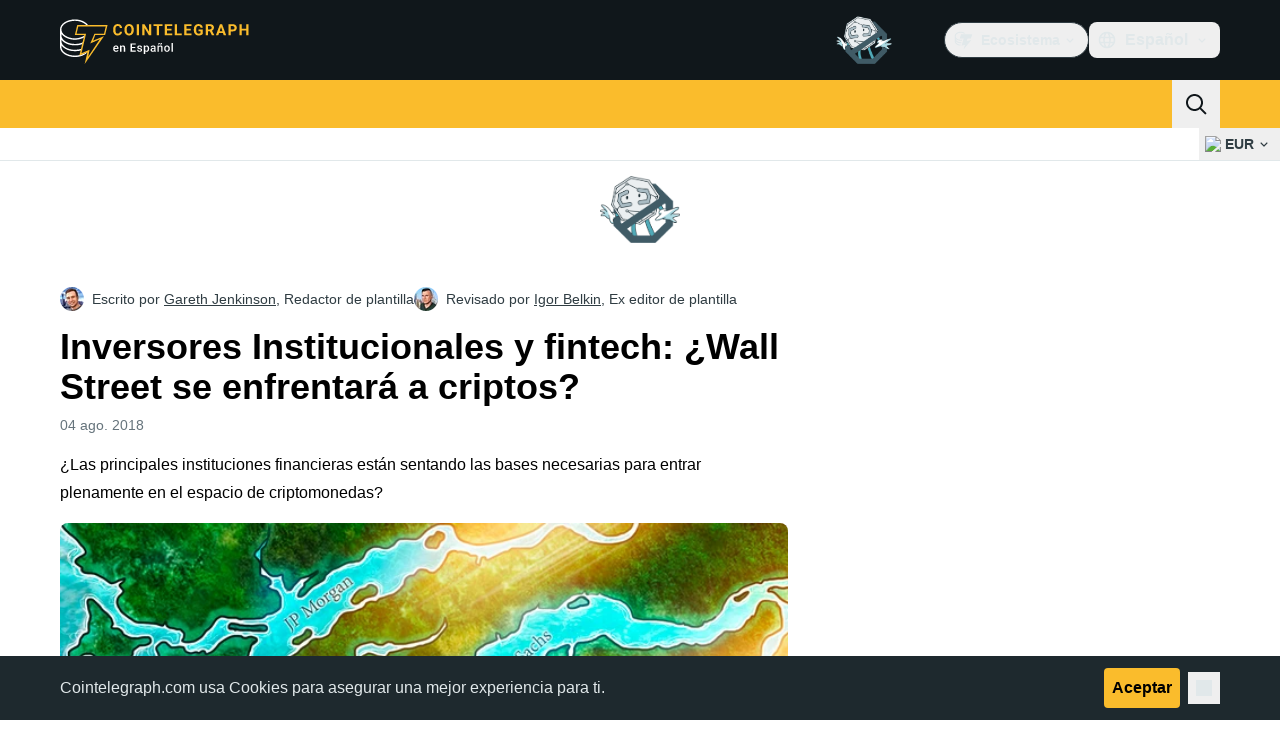

--- FILE ---
content_type: text/html;charset=utf-8
request_url: https://es.cointelegraph.com/news/institutional-investors-and-fintech-will-wall-street-go-head-first-into-crypto
body_size: 35839
content:
<!DOCTYPE html><html  dir="ltr" lang="es" data-ct-theme="light"><head><meta charset="utf-8">
<meta name="viewport" content="width=device-width, initial-scale=1">
<title>Inversores Institucionales y fintech: ¿Wall Street se enfrentará a criptos?</title>
<link href="https://pagead2.googlesyndication.com" rel="preconnect" crossorigin="anonymous" referrerpolicy="no-referrer" fetchpriority="low">
<link rel="stylesheet" href="/_duck/ducklings/entry.MxCH85h4.css" crossorigin>
<link rel="stylesheet" href="/_duck/ducklings/PostPage.CICj8nMe.css" crossorigin>
<link rel="stylesheet" href="/_duck/ducklings/Sidebar.C7NVF1jm.css" crossorigin>
<link rel="stylesheet" href="/_duck/ducklings/AdSlot.E7O2rCko.css" crossorigin>
<link rel="stylesheet" href="/_duck/ducklings/AdblockFallback.CGzA8xw8.css" crossorigin>
<link rel="stylesheet" href="/_duck/ducklings/Footer.CG4v6UFX.css" crossorigin>
<link rel="stylesheet" href="/_duck/ducklings/CtInput.CwuiWIgu.css" crossorigin>
<link rel="stylesheet" href="/_duck/ducklings/TopBar.BiIC1rWT.css" crossorigin>
<link rel="stylesheet" href="/_duck/ducklings/TickerBar.CyCrrx4w.css" crossorigin>
<link rel="stylesheet" href="/_duck/ducklings/MobileTopBar.DrauSeiq.css" crossorigin>
<link rel="preload" as="image" href="https://images.cointelegraph.com/cdn-cgi/image/f=auto,onerror=redirect,w=1728,q=90/https://s3.cointelegraph.com/storage/uploads/view/03c244676281a99e52d9004c1fae6f30.jpg" imagesizes="(max-width: 768px) 328px, (max-width: 1024px) 728px, (max-width: 1280px) 644px, 864px" imagesrcset="https://images.cointelegraph.com/cdn-cgi/image/f=auto,onerror=redirect,w=328,q=90/https://s3.cointelegraph.com/storage/uploads/view/03c244676281a99e52d9004c1fae6f30.jpg 328w, https://images.cointelegraph.com/cdn-cgi/image/f=auto,onerror=redirect,w=644,q=90/https://s3.cointelegraph.com/storage/uploads/view/03c244676281a99e52d9004c1fae6f30.jpg 644w, https://images.cointelegraph.com/cdn-cgi/image/f=auto,onerror=redirect,w=656,q=90/https://s3.cointelegraph.com/storage/uploads/view/03c244676281a99e52d9004c1fae6f30.jpg 656w, https://images.cointelegraph.com/cdn-cgi/image/f=auto,onerror=redirect,w=728,q=90/https://s3.cointelegraph.com/storage/uploads/view/03c244676281a99e52d9004c1fae6f30.jpg 728w, https://images.cointelegraph.com/cdn-cgi/image/f=auto,onerror=redirect,w=864,q=90/https://s3.cointelegraph.com/storage/uploads/view/03c244676281a99e52d9004c1fae6f30.jpg 864w, https://images.cointelegraph.com/cdn-cgi/image/f=auto,onerror=redirect,w=1288,q=90/https://s3.cointelegraph.com/storage/uploads/view/03c244676281a99e52d9004c1fae6f30.jpg 1288w, https://images.cointelegraph.com/cdn-cgi/image/f=auto,onerror=redirect,w=1456,q=90/https://s3.cointelegraph.com/storage/uploads/view/03c244676281a99e52d9004c1fae6f30.jpg 1456w, https://images.cointelegraph.com/cdn-cgi/image/f=auto,onerror=redirect,w=1728,q=90/https://s3.cointelegraph.com/storage/uploads/view/03c244676281a99e52d9004c1fae6f30.jpg 1728w" fetchpriority="high">
<link rel="modulepreload" as="script" crossorigin href="/_duck/ducklings/CjfqL05x.js">
<link rel="preload" as="font" crossorigin href="/fonts/mint-grotesk copy/Mint-Grotesk-Thin-V131.woff2">
<link rel="preload" as="font" crossorigin href="/_duck/fonts/latin-wght-normal-4NzrPCljtx.woff2">
<link rel="modulepreload" as="script" crossorigin href="/_duck/ducklings/6oPT0T_c.js">
<link rel="modulepreload" as="script" crossorigin href="/_duck/ducklings/BC10GgMG.js">
<link rel="modulepreload" as="script" crossorigin href="/_duck/ducklings/CrLVRtqg.js">
<link rel="modulepreload" as="script" crossorigin href="/_duck/ducklings/CLFbWk1S.js">
<link rel="modulepreload" as="script" crossorigin href="/_duck/ducklings/W22EsrDw.js">
<link rel="modulepreload" as="script" crossorigin href="/_duck/ducklings/CYQUCpUB.js">
<link rel="modulepreload" as="script" crossorigin href="/_duck/ducklings/BTWf8S5x.js">
<link rel="modulepreload" as="script" crossorigin href="/_duck/ducklings/B1w8gJOt.js">
<link rel="modulepreload" as="script" crossorigin href="/_duck/ducklings/Bt-6DoAG.js">
<link rel="modulepreload" as="script" crossorigin href="/_duck/ducklings/adpBKWDd.js">
<link rel="modulepreload" as="script" crossorigin href="/_duck/ducklings/Db_o8-XP.js">
<link rel="modulepreload" as="script" crossorigin href="/_duck/ducklings/BI_aNRvm.js">
<link rel="modulepreload" as="script" crossorigin href="/_duck/ducklings/CvApjjkW.js">
<link rel="modulepreload" as="script" crossorigin href="/_duck/ducklings/D5U4hhhR.js">
<link rel="modulepreload" as="script" crossorigin href="/_duck/ducklings/DZTw5A6Z.js">
<link rel="modulepreload" as="script" crossorigin href="/_duck/ducklings/Dxrxx1yF.js">
<link rel="modulepreload" as="script" crossorigin href="/_duck/ducklings/DK7gf0Zb.js">
<link rel="modulepreload" as="script" crossorigin href="/_duck/ducklings/CwQlJ689.js">
<link rel="modulepreload" as="script" crossorigin href="/_duck/ducklings/JTJ_f0Ii.js">
<link rel="modulepreload" as="script" crossorigin href="/_duck/ducklings/DgY8CGbw.js">
<link rel="modulepreload" as="script" crossorigin href="/_duck/ducklings/CKBrw_Wf.js">
<link rel="modulepreload" as="script" crossorigin href="/_duck/ducklings/iPiAMsSa.js">
<link rel="modulepreload" as="script" crossorigin href="/_duck/ducklings/CTXsiGM6.js">
<link rel="modulepreload" as="script" crossorigin href="/_duck/ducklings/Dqh9sjir.js">
<link rel="modulepreload" as="script" crossorigin href="/_duck/ducklings/D7958EQa.js">
<link rel="modulepreload" as="script" crossorigin href="/_duck/ducklings/YEeSKaR5.js">
<link rel="modulepreload" as="script" crossorigin href="/_duck/ducklings/BXmwsHW4.js">
<link rel="modulepreload" as="script" crossorigin href="/_duck/ducklings/VNJATTAd.js">
<link rel="modulepreload" as="script" crossorigin href="/_duck/ducklings/jk0wyWPP.js">
<link rel="modulepreload" as="script" crossorigin href="/_duck/ducklings/yLSfJvWj.js">
<link rel="modulepreload" as="script" crossorigin href="/_duck/ducklings/CE1us00D.js">
<link rel="modulepreload" as="script" crossorigin href="/_duck/ducklings/CN-MCRk7.js">
<link rel="modulepreload" as="script" crossorigin href="/_duck/ducklings/ezQyRNfX.js">
<link rel="modulepreload" as="script" crossorigin href="/_duck/ducklings/CgWg5PTD.js">
<link rel="modulepreload" as="script" crossorigin href="/_duck/ducklings/C5cfPRxP.js">
<link rel="modulepreload" as="script" crossorigin href="/_duck/ducklings/C4M9qt5e.js">
<link rel="modulepreload" as="script" crossorigin href="/_duck/ducklings/B4q8QRA8.js">
<link rel="modulepreload" as="script" crossorigin href="/_duck/ducklings/D2HPsKF4.js">
<link rel="modulepreload" as="script" crossorigin href="/_duck/ducklings/ByOsv4Yn.js">
<link rel="modulepreload" as="script" crossorigin href="/_duck/ducklings/C5sjO3aY.js">
<link rel="modulepreload" as="script" crossorigin href="/_duck/ducklings/DBi-NooA.js">
<link rel="modulepreload" as="script" crossorigin href="/_duck/ducklings/tGdXkx7N.js">
<link rel="modulepreload" as="script" crossorigin href="/_duck/ducklings/BVeV8sWG.js">
<link rel="modulepreload" as="script" crossorigin href="/_duck/ducklings/D_VqAdzv.js">
<link rel="modulepreload" as="script" crossorigin href="/_duck/ducklings/DCGsuFQ3.js">
<link rel="modulepreload" as="script" crossorigin href="/_duck/ducklings/BRwvdkQA.js">
<link rel="modulepreload" as="script" crossorigin href="/_duck/ducklings/JCpOG6wc.js">
<link rel="modulepreload" as="script" crossorigin href="/_duck/ducklings/DuR5hcI5.js">
<link rel="modulepreload" as="script" crossorigin href="/_duck/ducklings/D4zOks4-.js">
<link rel="modulepreload" as="script" crossorigin href="/_duck/ducklings/BXtuQc9s.js">
<link rel="modulepreload" as="script" crossorigin href="/_duck/ducklings/D3d0jMgd.js">
<link rel="modulepreload" as="script" crossorigin href="/_duck/ducklings/CfkvtAKE.js">
<link rel="modulepreload" as="script" crossorigin href="/_duck/ducklings/LaU5T0K5.js">
<link rel="modulepreload" as="script" crossorigin href="/_duck/ducklings/NHdXrerp.js">
<link rel="modulepreload" as="script" crossorigin href="/_duck/ducklings/DblNOUQZ.js">
<link rel="modulepreload" as="script" crossorigin href="/_duck/ducklings/B3ePTpL5.js">
<link rel="modulepreload" as="script" crossorigin href="/_duck/ducklings/C8vO4VZc.js">
<link rel="modulepreload" as="script" crossorigin href="/_duck/ducklings/DkhaVrLI.js">
<link rel="modulepreload" as="script" crossorigin href="/_duck/ducklings/JNXb0vgW.js">
<link rel="modulepreload" as="script" crossorigin href="/_duck/ducklings/Bp1tkdJL.js">
<link rel="modulepreload" as="script" crossorigin href="/_duck/ducklings/Bi_TRk4n.js">
<link rel="modulepreload" as="script" crossorigin href="/_duck/ducklings/Dmn6AXZO.js">
<link rel="modulepreload" as="script" crossorigin href="/_duck/ducklings/BMPXgLfv.js">
<link rel="modulepreload" as="script" crossorigin href="/_duck/ducklings/BAVKd0ih.js">
<link rel="modulepreload" as="script" crossorigin href="/_duck/ducklings/CigYAgp1.js">
<link rel="modulepreload" as="script" crossorigin href="/_duck/ducklings/Cd6mM0YW.js">
<link rel="modulepreload" as="script" crossorigin href="/_duck/ducklings/DU-06rUC.js">
<link rel="modulepreload" as="script" crossorigin href="/_duck/ducklings/BsxrKqx4.js">
<link rel="modulepreload" as="script" crossorigin href="/_duck/ducklings/D9bRUEiL.js">
<link rel="modulepreload" as="script" crossorigin href="/_duck/ducklings/6uuS8R0g.js">
<link rel="modulepreload" as="script" crossorigin href="/_duck/ducklings/DS8jDa_m.js">
<link rel="modulepreload" as="script" crossorigin href="/_duck/ducklings/Bcw5zlxm.js">
<link rel="modulepreload" as="script" crossorigin href="/_duck/ducklings/C3kf3YcR.js">
<link rel="modulepreload" as="script" crossorigin href="/_duck/ducklings/A7HTIZM6.js">
<link rel="modulepreload" as="script" crossorigin href="/_duck/ducklings/gWLy3Qt_.js">
<link rel="modulepreload" as="script" crossorigin href="/_duck/ducklings/CZV5GXVs.js">
<link rel="modulepreload" as="script" crossorigin href="/_duck/ducklings/C7neQGko.js">
<link rel="modulepreload" as="script" crossorigin href="/_duck/ducklings/DZv4QZss.js">
<link rel="modulepreload" as="script" crossorigin href="/_duck/ducklings/DUHq6Qtr.js">
<link rel="modulepreload" as="script" crossorigin href="/_duck/ducklings/CcPHAXp7.js">
<link rel="modulepreload" as="script" crossorigin href="/_duck/ducklings/CnhNatVq.js">
<link rel="modulepreload" as="script" crossorigin href="/_duck/ducklings/C0YI8i6S.js">
<link rel="modulepreload" as="script" crossorigin href="/_duck/ducklings/3gNGvPp0.js">
<link rel="modulepreload" as="script" crossorigin href="/_duck/ducklings/CA3h6G8n.js">
<link rel="modulepreload" as="script" crossorigin href="/_duck/ducklings/CDMn0nGU.js">
<link rel="modulepreload" as="script" crossorigin href="/_duck/ducklings/TRnk8fYO.js">
<link rel="modulepreload" as="script" crossorigin href="/_duck/ducklings/D0k3-H2z.js">
<link rel="modulepreload" as="script" crossorigin href="/_duck/ducklings/I2Vzm-uI.js">
<link rel="modulepreload" as="script" crossorigin href="/_duck/ducklings/BHU298s2.js">
<link rel="modulepreload" as="script" crossorigin href="/_duck/ducklings/bsDc6p5c.js">
<link rel="modulepreload" as="script" crossorigin href="/_duck/ducklings/Cvdzx4Cf.js">
<link rel="modulepreload" as="script" crossorigin href="/_duck/ducklings/B-Mu8YYN.js">
<link rel="modulepreload" as="script" crossorigin href="/_duck/ducklings/DtHLAsLt.js">
<link rel="modulepreload" as="script" crossorigin href="/_duck/ducklings/_iS0MnzV.js">
<link rel="modulepreload" as="script" crossorigin href="/_duck/ducklings/CriDCzEm.js">
<link rel="modulepreload" as="script" crossorigin href="/_duck/ducklings/C8tl6_rs.js">
<link rel="modulepreload" as="script" crossorigin href="/_duck/ducklings/Ca5jVesf.js">
<link rel="modulepreload" as="script" crossorigin href="/_duck/ducklings/BLMdyPmp.js">
<link rel="modulepreload" as="script" crossorigin href="/_duck/ducklings/zeOtsCvs.js">
<link rel="modulepreload" as="script" crossorigin href="/_duck/ducklings/X2wguOhe.js">
<link rel="modulepreload" as="script" crossorigin href="/_duck/ducklings/D1jMXh0T.js">
<link rel="modulepreload" as="script" crossorigin href="/_duck/ducklings/BvGb8XT8.js">
<link rel="modulepreload" as="script" crossorigin href="/_duck/ducklings/BcIXMRgn.js">
<link rel="modulepreload" as="script" crossorigin href="/_duck/ducklings/DNGtCXE-.js">
<link rel="modulepreload" as="script" crossorigin href="/_duck/ducklings/D1S6Ew-T.js">
<link rel="modulepreload" as="script" crossorigin href="/_duck/ducklings/DgyARgln.js">
<link rel="modulepreload" as="script" crossorigin href="/_duck/ducklings/DgLttWe7.js">
<link rel="modulepreload" as="script" crossorigin href="/_duck/ducklings/CzPu-r_f.js">
<link rel="preload" as="fetch" fetchpriority="low" crossorigin="anonymous" href="/_duck/ducklings/builds/meta/12f8d57e-ac73-4e5d-b50c-38bd1e414f9a.json">
<link rel="prefetch" as="script" crossorigin href="/_duck/ducklings/gJC8WseL.js">
<link rel="prefetch" as="script" crossorigin href="/_duck/ducklings/DQeRn3ih.js">
<link rel="prefetch" as="script" crossorigin href="/_duck/ducklings/BXOGjS27.js">
<link rel="prefetch" as="style" crossorigin href="/_duck/ducklings/Toaster.quSoDDrE.css">
<link rel="prefetch" as="script" crossorigin href="/_duck/ducklings/zMXPSral.js">
<link rel="prefetch" as="script" crossorigin href="/_duck/ducklings/BRhOVcFe.js">
<link rel="prefetch" as="script" crossorigin href="/_duck/ducklings/DdwOplEt.js">
<link rel="prefetch" as="script" crossorigin href="/_duck/ducklings/Y5Bw-9tK.js">
<link rel="prefetch" as="style" crossorigin href="/_duck/ducklings/index.RzMI8_0o.css">
<link rel="prefetch" as="script" crossorigin href="/_duck/ducklings/wp756hwa.js">
<link rel="prefetch" as="script" crossorigin href="/_duck/ducklings/BHg_8bQG.js">
<link rel="prefetch" as="script" crossorigin href="/_duck/ducklings/1T20yBqS.js">
<link rel="prefetch" as="style" crossorigin href="/_duck/ducklings/BottomStack.BfRm2Ihm.css">
<link rel="prefetch" as="script" crossorigin href="/_duck/ducklings/Dh-GOWYb.js">
<link rel="prefetch" as="script" crossorigin href="/_duck/ducklings/J3dscnWm.js">
<link rel="prefetch" as="script" crossorigin href="/_duck/ducklings/DQ_Qa9Zj.js">
<link rel="prefetch" as="script" crossorigin href="/_duck/ducklings/8Vu19pD2.js">
<link rel="prefetch" as="script" crossorigin href="/_duck/ducklings/DP1FdMVw.js">
<link rel="prefetch" as="script" crossorigin href="/_duck/ducklings/CfsIBGMv.js">
<link rel="prefetch" as="script" crossorigin href="/_duck/ducklings/CQuXKxf_.js">
<link rel="prefetch" as="script" crossorigin href="/_duck/ducklings/CS31o9TR.js">
<link rel="prefetch" as="script" crossorigin href="/_duck/ducklings/Dklym3iK.js">
<link rel="prefetch" as="script" crossorigin href="/_duck/ducklings/eJx7Ephf.js">
<link rel="prefetch" as="script" crossorigin href="/_duck/ducklings/qnaCz8Yi.js">
<link rel="prefetch" as="script" crossorigin href="/_duck/ducklings/BRH4MLRS.js">
<link rel="prefetch" as="script" crossorigin href="/_duck/ducklings/J5rD2Kru.js">
<link rel="prefetch" as="script" crossorigin href="/_duck/ducklings/D9kqxLUD.js">
<link rel="prefetch" as="script" crossorigin href="/_duck/ducklings/BFg5aQ_s.js">
<link rel="prefetch" as="script" crossorigin href="/_duck/ducklings/DnQ7x9P6.js">
<link rel="prefetch" as="style" crossorigin href="/_duck/ducklings/AdTextBanner.iHGdZCUv.css">
<link rel="prefetch" as="script" crossorigin href="/_duck/ducklings/Ce2vODlk.js">
<link rel="prefetch" as="style" crossorigin href="/_duck/ducklings/index.D-gDOaUl.css">
<link rel="prefetch" as="script" crossorigin href="/_duck/ducklings/vZ79HOsQ.js">
<link rel="prefetch" as="script" crossorigin href="/_duck/ducklings/Bjuxh8Yr.js">
<link rel="prefetch" as="style" crossorigin href="/_duck/ducklings/index.DZ8iWNwc.css">
<link rel="prefetch" as="script" crossorigin href="/_duck/ducklings/C8hIL_QO.js">
<link rel="prefetch" as="style" crossorigin href="/_duck/ducklings/AdPromoButtonStack.kXBLT4qL.css">
<link rel="prefetch" as="script" crossorigin href="/_duck/ducklings/D1RcPpO3.js">
<link rel="prefetch" as="script" crossorigin href="/_duck/ducklings/BunJ_BFy.js">
<link rel="prefetch" as="script" crossorigin href="/_duck/ducklings/BTPfVY3K.js">
<link rel="prefetch" as="script" crossorigin href="/_duck/ducklings/CWzX7Ukx.js">
<link rel="prefetch" as="style" crossorigin href="/_duck/ducklings/AdStoryWidget.D2os0aTP.css">
<link rel="prefetch" as="script" crossorigin href="/_duck/ducklings/D2_juWC1.js">
<link rel="prefetch" as="style" crossorigin href="/_duck/ducklings/AdParallax.BJKd570x.css">
<link rel="prefetch" as="script" crossorigin href="/_duck/ducklings/CnLhrptO.js">
<link rel="prefetch" as="script" crossorigin href="/_duck/ducklings/Czaw5f5S.js">
<link rel="prefetch" as="script" crossorigin href="/_duck/ducklings/Cl1sYxpA.js">
<link rel="prefetch" as="style" crossorigin href="/_duck/ducklings/AdWideParallax.CZ9moqjx.css">
<link rel="prefetch" as="script" crossorigin href="/_duck/ducklings/76SnfN2Q.js">
<link rel="prefetch" as="script" crossorigin href="/_duck/ducklings/DX3qXLE2.js">
<link rel="prefetch" as="style" crossorigin href="/_duck/ducklings/NewsletterSubscriptionFormEmbed.kmo_mFsR.css">
<link rel="prefetch" as="script" crossorigin href="/_duck/ducklings/aH-XnhtQ.js">
<link rel="prefetch" as="style" crossorigin href="/_duck/ducklings/InlineRateLiveDataEmbed.BfUgLVTL.css">
<link rel="prefetch" as="script" crossorigin href="/_duck/ducklings/DoFdNP4e.js">
<link rel="prefetch" as="script" crossorigin href="/_duck/ducklings/CkoQuUCG.js">
<link rel="prefetch" as="script" crossorigin href="/_duck/ducklings/BKwgLYuf.js">
<link rel="prefetch" as="script" crossorigin href="/_duck/ducklings/DHXjYIX1.js">
<link rel="prefetch" as="script" crossorigin href="/_duck/ducklings/BgeklU_5.js">
<link rel="prefetch" as="style" crossorigin href="/_duck/ducklings/InstagramEmbed.DrW_3Kre.css">
<link rel="prefetch" as="script" crossorigin href="/_duck/ducklings/BjVmZ3O3.js">
<link rel="prefetch" as="style" crossorigin href="/_duck/ducklings/CerosEmbed.CZk__VAr.css">
<link rel="prefetch" as="script" crossorigin href="/_duck/ducklings/Cm37WJTx.js">
<link rel="prefetch" as="script" crossorigin href="/_duck/ducklings/CMbJKFaK.js">
<link rel="prefetch" as="script" crossorigin href="/_duck/ducklings/qvVmTYw0.js">
<link rel="prefetch" as="script" crossorigin href="/_duck/ducklings/BYxlqsW9.js">
<meta name="apple-mobile-web-app-title" content="Cointelegraph">
<meta name="application-name" content="Cointelegraph">
<meta name="msapplication-TileColor" content="#1a1b1d">
<meta name="msapplication-config" content="/browserconfig.xml">
<meta name="msapplication-TileImage" content="/_duck/img/favicons/mstitle-144x144.png">
<meta name="theme-color" content="#1a1b1d">
<meta name="telegram:channel" content="@cointelegraph">
<link rel="apple-touch-icon" sizes="180x180" href="/_duck/img/favicons/apple-touch-icon.png">
<link rel="icon" type="image/png" sizes="16x16" href="/_duck/img/favicons/favicon-16x16.png">
<link rel="icon" type="image/png" sizes="32x32" href="/_duck/img/favicons/favicon-32x32.png">
<link rel="manifest" href="/site.webmanifest">
<link rel="mask-icon" href="/_duck/img/favicons/safari-pinned-tab.svg" color="#1a1b1d">
<link rel="shortcut icon" href="/favicon.ico">
<meta name="description" content="¿Las principales instituciones financieras están sentando las bases necesarias para entrar plenamente en el espacio de criptomonedas?">
<meta property="og:title" content="Inversores Institucionales y fintech: ¿Wall Street se enfrentará a criptos?">
<meta property="og:description" content="¿Las principales instituciones financieras están sentando las bases necesarias para entrar plenamente en el espacio de criptomonedas?">
<meta property="og:site_name" content="Cointelegraph">
<meta property="og:url" content="https://es.cointelegraph.com/news/institutional-investors-and-fintech-will-wall-street-go-head-first-into-crypto">
<meta property="og:locale" content="es">
<meta property="og:image" content="https://images.cointelegraph.com/cdn-cgi/image/f=auto,onerror=redirect,w=1200/https://s3.cointelegraph.com/storage/uploads/view/03c244676281a99e52d9004c1fae6f30.jpg">
<meta property="og:type" content="article">
<meta name="twitter:title" content="Inversores Institucionales y fintech: ¿Wall Street se enfrentará a criptos?">
<meta name="twitter:description" content="¿Las principales instituciones financieras están sentando las bases necesarias para entrar plenamente en el espacio de criptomonedas?">
<meta name="twitter:image" content="https://images.cointelegraph.com/cdn-cgi/image/f=auto,onerror=redirect,w=1200/https://s3.cointelegraph.com/storage/uploads/view/03c244676281a99e52d9004c1fae6f30.jpg">
<meta name="twitter:card" content="summary_large_image">
<link rel="alternate" href="https://cointelegraph.com/news/institutional-investors-and-fintech-will-wall-street-go-head-first-into-crypto" hreflang="en">
<link rel="alternate" href="https://es.cointelegraph.com/news/institutional-investors-and-fintech-will-wall-street-go-head-first-into-crypto" hreflang="es">
<link rel="alternate" href="https://de.cointelegraph.com/news/institutional-investors-and-fintech-will-wall-street-go-head-first-into-crypto" hreflang="de">
<link rel="alternate" href="https://br.cointelegraph.com/news/institutional-investors-and-fintech-will-wall-street-go-head-first-into-crypto" hreflang="pt-BR">
<link rel="canonical" href="https://es.cointelegraph.com/news/institutional-investors-and-fintech-will-wall-street-go-head-first-into-crypto">
<link rel="alternate" type="application/rss+xml" title="Cointelegraph RSS Feed" href="https://cointelegraph.com/rss" hreflang="en">
<meta name="robots" content="max-image-preview:large">
<meta name="twitter:site" content="@cointelegraph">
<meta name="twitter:creator" content="@cointelegraph">
<script type="module" src="/_duck/ducklings/CjfqL05x.js" crossorigin></script><meta name="sentry-trace" content="31cb127586a6ae1a1553574485a1982c-b1723527ba176315-0"/>
<meta name="baggage" content="sentry-environment=production,sentry-release=release-133,sentry-public_key=898e8ab99e9fa726a01051fba6c430b0,sentry-trace_id=31cb127586a6ae1a1553574485a1982c,sentry-sampled=false,sentry-sample_rand=0.5510196825437605,sentry-sample_rate=0.1"/></head><body><div id="__duck"><!--[--><!----><!--[--><!--[--><span></span><!--[--><div class=""><!--[--><div data-ct-theme="dark" data-testid="top-bar" class="duraction-300 relative bg-ct-ds-bg-1 transition-all ease-in-out"><div class="py-4 container flex items-center justify-between"><div class="absolute bottom-0 left-0 right-0 top-0 overflow-hidden"><div class="container h-full"><div></div></div></div><a href="/" class="inline-flex cursor-pointer items-center focus:outline-none z-[2] transition-all duration-300 ease-in-out h-12 w-48" data-testid="logo" data-gtm-locator="clickon_logo" title="Cointelegraph"><img class="h-8 w-32 object-contain object-center tablet:h-10 tablet:w-40 desktop:h-12 desktop:w-48" alt="Cointelegraph" src="/_duck/img/site-logo/es.svg" decoding="async" fetchpriority="high" loading="eager"></a><div class="z-[2] flex items-center gap-x-5"><div class="_ad-slot_xzt52_1 me-4 h-12 w-32 self-center" style="--aspect-ratio:null;" data-testid="desktop-banner"><!--[--><img class="_image_51qro_1" src="https://images.cointelegraph.com/images/373_aHR0cHM6Ly9zMy5jb2ludGVsZWdyYXBoLmNvbS9zdG9yYWdlL3VwbG9hZHMvdmlldy9hNGFkNDk1ZmMwNGJkOTdmNzE2NDlhNDhkNjAwM2QwMC5wbmc=.png"><!--]--></div><!--[--><div class="relative" data-testid="product-dropdown" data-headlessui-state><button type="button" class="inline-flex justify-center items-center font-semibold transition focus:outline-none cursor-pointer aria-disabled:cursor-default p-1.5 text-sm aria-disabled:ct-ds-fg-weak text-ct-ds-fg-default ui-not-selected:hover:bg-ct-ds-bg-3 focus-visible:bg-ct-ds-bg-3 aria-checked:bg-ct-ds-bg-3 flex h-9 items-center rounded-full border border-ct-ds-border-default p-2" data-testid="product-dropdown-select-button" data-gtm-locator="head_ecosystem_clickon" id="headlessui-listbox-button-v-1-0-0" aria-haspopup="listbox" aria-expanded="false" data-headlessui-state><!--[--><span data-allow-missmatch aria-hidden="true" class="inline-flex h-[1em] w-[1em] bg-current _ct-svg-mask_4i9v8_1" style="--url:url(&quot;/_duck/img/icons/ct-logo.svg&quot;);--size:1.25rem;" data-allow-mismatch role="img">   </span><span class="ps-2">Ecosistema</span><span data-allow-missmatch aria-hidden="true" class="inline-flex h-[1em] w-[1em] bg-current _ct-svg-mask_4i9v8_1 ui-open:rotate-180" style="--url:url(&quot;/_duck/img/icons/arrow-chevron-down.svg&quot;);--size:1.25rem;" data-allow-mismatch role="img">   </span><!--]--></button><!----></div><!--]--><div class="inline-flex items-center"><!--[--><a class="inline-flex items-center gap-1 px-0.5 py-1.5 text-sm text-ct-ds-fg-default hover:text-ct-ds-fg-stronger focus:outline-none ui-open:bg-ct-ds-bg-1 ui-open:text-ct-ds-accent-primary-default" rel="nofollow" href="https://www.facebook.com/1872008186452725" target="_blank" data-testid="social-facebook"><span class="h-5 w-5 text-xl empty:hidden"><!--[--><span data-allow-missmatch aria-hidden="true" class="inline-flex h-[1em] w-[1em] bg-current _ct-svg-mask_4i9v8_1" style="--url:url(&quot;/_duck/img/icons/logo-facebook.svg&quot;);--size:1.25rem;" data-allow-mismatch role="img">   </span><!--]--></span><!----></a><a class="inline-flex items-center gap-1 px-0.5 py-1.5 text-sm text-ct-ds-fg-default hover:text-ct-ds-fg-stronger focus:outline-none ui-open:bg-ct-ds-bg-1 ui-open:text-ct-ds-accent-primary-default" rel="nofollow" href="https://twitter.com/CointelegraphEE" target="_blank" data-testid="social-x"><span class="h-5 w-5 text-xl empty:hidden"><!--[--><span data-allow-missmatch aria-hidden="true" class="inline-flex h-[1em] w-[1em] bg-current _ct-svg-mask_4i9v8_1" style="--url:url(&quot;/_duck/img/icons/logo-x.svg&quot;);--size:1.25rem;" data-allow-mismatch role="img">   </span><!--]--></span><!----></a><a class="inline-flex items-center gap-1 px-0.5 py-1.5 text-sm text-ct-ds-fg-default hover:text-ct-ds-fg-stronger focus:outline-none ui-open:bg-ct-ds-bg-1 ui-open:text-ct-ds-accent-primary-default" rel="nofollow" href="https://telegram.me/Cointelegraph_Es" target="_blank" data-testid="social-telegram"><span class="h-5 w-5 text-xl empty:hidden"><!--[--><span data-allow-missmatch aria-hidden="true" class="inline-flex h-[1em] w-[1em] bg-current _ct-svg-mask_4i9v8_1" style="--url:url(&quot;/_duck/img/icons/logo-telegram.svg&quot;);--size:1.25rem;" data-allow-mismatch role="img">   </span><!--]--></span><!----></a><!--]--></div><!--[--><div class="relative"><button class="flex h-9 cursor-pointer items-center rounded-lg p-2 text-ct-ds-fg-default hover:bg-ct-ds-bg-3 hover:text-ct-ds-fg-strong" data-testid="language-select-button" id="headlessui-listbox-button-v-1-0-2" aria-haspopup="listbox" aria-expanded="false" data-headlessui-state><span data-allow-missmatch aria-hidden="true" class="inline-flex h-[1em] w-[1em] bg-current _ct-svg-mask_4i9v8_1" style="--url:url(&quot;/_duck/img/icons/obj-world.svg&quot;);--size:1.25rem;" data-allow-mismatch role="img">   </span><span class="me-1 ms-2 font-semibold">Español</span><span data-allow-missmatch aria-hidden="true" class="inline-flex h-[1em] w-[1em] bg-current _ct-svg-mask_4i9v8_1 ui-open:rotate-180" style="--url:url(&quot;/_duck/img/icons/arrow-chevron-down.svg&quot;);--size:1.25rem;" data-allow-mismatch role="img">   </span></button><!----></div><!--]--><!----></div></div></div><header class="before:ct-ds-bg-1 flex bg-ct-ds-accent-primary-default"><nav class="container flex items-center justify-between desktop:ps-10"><div class="flex items-center" data-testid="menu-items"><!--[--><div class="relative" data-headlessui-state data-gtm-locator="main_menu_head_1"><button id="headlessui-menu-button-v-1-0-5-0" type="button" aria-haspopup="menu" aria-expanded="false" data-headlessui-state class="cursor-default text-base text-ct-ds-fg-strong font-medium text-ct-ds-fg-strong hover:bg-ct-ds-accent-primary-muted focus:bg-ct-ds-accent-primary-muted ui-open:bg-ct-ds-accent-primary-muted px-5 py-3 text-base tracking-tight" data-gtm-locator="main_menu_head_0" data-testid="menu-item-Noticias">Noticias</button><!----></div><div class="relative" data-headlessui-state data-gtm-locator="main_menu_head_2"><button id="headlessui-menu-button-v-1-0-5-2" type="button" aria-haspopup="menu" aria-expanded="false" data-headlessui-state class="cursor-default text-base text-ct-ds-fg-strong font-medium text-ct-ds-fg-strong hover:bg-ct-ds-accent-primary-muted focus:bg-ct-ds-accent-primary-muted ui-open:bg-ct-ds-accent-primary-muted px-5 py-3 text-base tracking-tight" data-gtm-locator="main_menu_head_1" data-testid="menu-item-Mercados">Mercados</button><!----></div><div class="relative" data-headlessui-state data-gtm-locator="main_menu_head_3"><button id="headlessui-menu-button-v-1-0-5-4" type="button" aria-haspopup="menu" aria-expanded="false" data-headlessui-state class="cursor-default text-base text-ct-ds-fg-strong font-medium text-ct-ds-fg-strong hover:bg-ct-ds-accent-primary-muted focus:bg-ct-ds-accent-primary-muted ui-open:bg-ct-ds-accent-primary-muted px-5 py-3 text-base tracking-tight" data-gtm-locator="main_menu_head_2" data-testid="menu-item-Personalidades">Personalidades</button><!----></div><div class="relative" data-headlessui-state data-gtm-locator="main_menu_head_4"><button id="headlessui-menu-button-v-1-0-5-6" type="button" aria-haspopup="menu" aria-expanded="false" data-headlessui-state class="cursor-default text-base text-ct-ds-fg-strong font-medium text-ct-ds-fg-strong hover:bg-ct-ds-accent-primary-muted focus:bg-ct-ds-accent-primary-muted ui-open:bg-ct-ds-accent-primary-muted px-5 py-3 text-base tracking-tight" data-gtm-locator="main_menu_head_3" data-testid="menu-item-Aprenda">Aprenda</button><!----></div><div class="relative" data-headlessui-state data-gtm-locator="main_menu_head_5"><button id="headlessui-menu-button-v-1-0-5-8" type="button" aria-haspopup="menu" aria-expanded="false" data-headlessui-state class="cursor-default text-base text-ct-ds-fg-strong font-medium text-ct-ds-fg-strong hover:bg-ct-ds-accent-primary-muted focus:bg-ct-ds-accent-primary-muted ui-open:bg-ct-ds-accent-primary-muted px-5 py-3 text-base tracking-tight" data-gtm-locator="main_menu_head_4" data-testid="menu-item-Sobre nosotros">Sobre nosotros</button><!----></div><!--]--></div><!--[--><!--[--><div class="relative" data-headlessui-state><!--[--><button class="font-medium text-ct-ds-fg-strong hover:bg-ct-ds-accent-primary-muted focus:bg-ct-ds-accent-primary-muted ui-open:bg-ct-ds-accent-primary-muted p-3 text-sm tracking-tight" data-testid="desktop-search-popover" id="headlessui-popover-button-v-1-0-5-10" type="button" aria-expanded="false" data-headlessui-state><span data-allow-missmatch aria-hidden="true" class="inline-flex h-[1em] w-[1em] bg-current _ct-svg-mask_4i9v8_1 h-5" style="--url:url(&quot;/_duck/img/icons/app-search.svg&quot;);--size:1.5rem;" data-allow-mismatch role="img">   </span></button><!----><!--]--><!----></div><!--]--><div hidden style="position:fixed;top:1;left:1;width:1;height:0;padding:0;margin:-1;overflow:hidden;clip:rect(0, 0, 0, 0);white-space:nowrap;border-width:0;display:none;"></div><!--]--></nav></header><!--]--></div><div class="relative z-[1] -mb-px flex flex-nowrap border-b border-ct-ds-border-default bg-ct-ds-bg-sub" data-testid="infinite-tickers"><div class="flex select-none flex-nowrap overflow-hidden whitespace-nowrap rtl:flex-row-reverse" style="--6172e022:0;"><div class="_marquee-block_1a5fo_1"><!--[--><div class="flex"><!--[--><a href="/tron-price-index" class="inline-flex gap-1 px-2 py-1.5 hover:bg-ct-ds-bg-3" data-testid="rate-ticker-TRX"><span class="text-sm font-semibold text-ct-ds-fg-stronger" data-testid="rate-ticker-TRX-title">TRX</span><span class="text-sm" data-testid="rate-ticker-TRX-price">0,2658 €</span><span class="inline-flex items-center font-semibold tracking-tight gap-1 text-sm text-ct-ds-accent-green-default" data-testid="rate-ticker-TRX-price-change"><svg viewBox="0 0 16 16" fill="none" xmlns="http://www.w3.org/2000/svg" class="h-3 w-3 my-1 me-0.5"><path d="M7.03262 2.54545C7.46257 1.81818 8.53745 1.81818 8.96741 2.54545L14.7718 12.3636C15.2017 13.0909 14.6643 14 13.8044 14H2.19565C1.33575 14 0.798305 13.0909 1.22826 12.3636L7.03262 2.54545Z" fill="currentColor"></path><!----></svg> 1.00%</span></a><a href="/zec-price-index" class="inline-flex gap-1 px-2 py-1.5 hover:bg-ct-ds-bg-3" data-testid="rate-ticker-ZEC"><span class="text-sm font-semibold text-ct-ds-fg-stronger" data-testid="rate-ticker-ZEC-title">ZEC</span><span class="text-sm" data-testid="rate-ticker-ZEC-price">355,58 €</span><span class="inline-flex items-center font-semibold tracking-tight gap-1 text-sm text-ct-ds-accent-red-default" data-testid="rate-ticker-ZEC-price-change"><svg viewBox="0 0 16 16" fill="none" xmlns="http://www.w3.org/2000/svg" class="h-3 w-3 my-1 me-0.5"><!----><path d="M8.96741 13.4545C8.53745 14.1818 7.46257 14.1818 7.03262 13.4545L1.22826 3.63636C0.798305 2.90909 1.33575 2 2.19565 2H13.8044C14.6643 2 15.2017 2.90909 14.7718 3.63636L8.96741 13.4545Z" fill="currentColor"></path></svg> 7.10%</span></a><a href="/ethereum-price" class="inline-flex gap-1 px-2 py-1.5 hover:bg-ct-ds-bg-3" data-testid="rate-ticker-ETH"><span class="text-sm font-semibold text-ct-ds-fg-stronger" data-testid="rate-ticker-ETH-title">ETH</span><span class="text-sm" data-testid="rate-ticker-ETH-price">2852 €</span><span class="inline-flex items-center font-semibold tracking-tight gap-1 text-sm text-ct-ds-accent-red-default" data-testid="rate-ticker-ETH-price-change"><svg viewBox="0 0 16 16" fill="none" xmlns="http://www.w3.org/2000/svg" class="h-3 w-3 my-1 me-0.5"><!----><path d="M8.96741 13.4545C8.53745 14.1818 7.46257 14.1818 7.03262 13.4545L1.22826 3.63636C0.798305 2.90909 1.33575 2 2.19565 2H13.8044C14.6643 2 15.2017 2.90909 14.7718 3.63636L8.96741 13.4545Z" fill="currentColor"></path></svg> 1.29%</span></a><a href="/xrp-price-index" class="inline-flex gap-1 px-2 py-1.5 hover:bg-ct-ds-bg-3" data-testid="rate-ticker-XRP"><span class="text-sm font-semibold text-ct-ds-fg-stronger" data-testid="rate-ticker-XRP-title">XRP</span><span class="text-sm" data-testid="rate-ticker-XRP-price">1,78 €</span><span class="inline-flex items-center font-semibold tracking-tight gap-1 text-sm text-ct-ds-accent-red-default" data-testid="rate-ticker-XRP-price-change"><svg viewBox="0 0 16 16" fill="none" xmlns="http://www.w3.org/2000/svg" class="h-3 w-3 my-1 me-0.5"><!----><path d="M8.96741 13.4545C8.53745 14.1818 7.46257 14.1818 7.03262 13.4545L1.22826 3.63636C0.798305 2.90909 1.33575 2 2.19565 2H13.8044C14.6643 2 15.2017 2.90909 14.7718 3.63636L8.96741 13.4545Z" fill="currentColor"></path></svg> 2.19%</span></a><a href="/bitcoin-price" class="inline-flex gap-1 px-2 py-1.5 hover:bg-ct-ds-bg-3" data-testid="rate-ticker-BTC"><span class="text-sm font-semibold text-ct-ds-fg-stronger" data-testid="rate-ticker-BTC-title">BTC</span><span class="text-sm" data-testid="rate-ticker-BTC-price">82.248 €</span><span class="inline-flex items-center font-semibold tracking-tight gap-1 text-sm text-ct-ds-accent-red-default" data-testid="rate-ticker-BTC-price-change"><svg viewBox="0 0 16 16" fill="none" xmlns="http://www.w3.org/2000/svg" class="h-3 w-3 my-1 me-0.5"><!----><path d="M8.96741 13.4545C8.53745 14.1818 7.46257 14.1818 7.03262 13.4545L1.22826 3.63636C0.798305 2.90909 1.33575 2 2.19565 2H13.8044C14.6643 2 15.2017 2.90909 14.7718 3.63636L8.96741 13.4545Z" fill="currentColor"></path></svg> 1.28%</span></a><a href="/stellar-price-index" class="inline-flex gap-1 px-2 py-1.5 hover:bg-ct-ds-bg-3" data-testid="rate-ticker-XLM"><span class="text-sm font-semibold text-ct-ds-fg-stronger" data-testid="rate-ticker-XLM-title">XLM</span><span class="text-sm" data-testid="rate-ticker-XLM-price">0,1941 €</span><span class="inline-flex items-center font-semibold tracking-tight gap-1 text-sm text-ct-ds-accent-red-default" data-testid="rate-ticker-XLM-price-change"><svg viewBox="0 0 16 16" fill="none" xmlns="http://www.w3.org/2000/svg" class="h-3 w-3 my-1 me-0.5"><!----><path d="M8.96741 13.4545C8.53745 14.1818 7.46257 14.1818 7.03262 13.4545L1.22826 3.63636C0.798305 2.90909 1.33575 2 2.19565 2H13.8044C14.6643 2 15.2017 2.90909 14.7718 3.63636L8.96741 13.4545Z" fill="currentColor"></path></svg> 2.62%</span></a><a href="/bitcoin-cash-price-index" class="inline-flex gap-1 px-2 py-1.5 hover:bg-ct-ds-bg-3" data-testid="rate-ticker-BCH"><span class="text-sm font-semibold text-ct-ds-fg-stronger" data-testid="rate-ticker-BCH-title">BCH</span><span class="text-sm" data-testid="rate-ticker-BCH-price">516,29 €</span><span class="inline-flex items-center font-semibold tracking-tight gap-1 text-sm text-ct-ds-accent-red-default" data-testid="rate-ticker-BCH-price-change"><svg viewBox="0 0 16 16" fill="none" xmlns="http://www.w3.org/2000/svg" class="h-3 w-3 my-1 me-0.5"><!----><path d="M8.96741 13.4545C8.53745 14.1818 7.46257 14.1818 7.03262 13.4545L1.22826 3.63636C0.798305 2.90909 1.33575 2 2.19565 2H13.8044C14.6643 2 15.2017 2.90909 14.7718 3.63636L8.96741 13.4545Z" fill="currentColor"></path></svg> 3.47%</span></a><a href="/binance-coin-price-index" class="inline-flex gap-1 px-2 py-1.5 hover:bg-ct-ds-bg-3" data-testid="rate-ticker-BNB"><span class="text-sm font-semibold text-ct-ds-fg-stronger" data-testid="rate-ticker-BNB-title">BNB</span><span class="text-sm" data-testid="rate-ticker-BNB-price">806,91 €</span><span class="inline-flex items-center font-semibold tracking-tight gap-1 text-sm text-ct-ds-accent-red-default" data-testid="rate-ticker-BNB-price-change"><svg viewBox="0 0 16 16" fill="none" xmlns="http://www.w3.org/2000/svg" class="h-3 w-3 my-1 me-0.5"><!----><path d="M8.96741 13.4545C8.53745 14.1818 7.46257 14.1818 7.03262 13.4545L1.22826 3.63636C0.798305 2.90909 1.33575 2 2.19565 2H13.8044C14.6643 2 15.2017 2.90909 14.7718 3.63636L8.96741 13.4545Z" fill="currentColor"></path></svg> 0.09%</span></a><a href="/hyperliquid-price-index" class="inline-flex gap-1 px-2 py-1.5 hover:bg-ct-ds-bg-3" data-testid="rate-ticker-HYPE"><span class="text-sm font-semibold text-ct-ds-fg-stronger" data-testid="rate-ticker-HYPE-title">HYPE</span><span class="text-sm" data-testid="rate-ticker-HYPE-price">21,57 €</span><span class="inline-flex items-center font-semibold tracking-tight gap-1 text-sm text-ct-ds-accent-red-default" data-testid="rate-ticker-HYPE-price-change"><svg viewBox="0 0 16 16" fill="none" xmlns="http://www.w3.org/2000/svg" class="h-3 w-3 my-1 me-0.5"><!----><path d="M8.96741 13.4545C8.53745 14.1818 7.46257 14.1818 7.03262 13.4545L1.22826 3.63636C0.798305 2.90909 1.33575 2 2.19565 2H13.8044C14.6643 2 15.2017 2.90909 14.7718 3.63636L8.96741 13.4545Z" fill="currentColor"></path></svg> 0.57%</span></a><a href="/solana-price-index" class="inline-flex gap-1 px-2 py-1.5 hover:bg-ct-ds-bg-3" data-testid="rate-ticker-SOL"><span class="text-sm font-semibold text-ct-ds-fg-stronger" data-testid="rate-ticker-SOL-title">SOL</span><span class="text-sm" data-testid="rate-ticker-SOL-price">123,73 €</span><span class="inline-flex items-center font-semibold tracking-tight gap-1 text-sm text-ct-ds-accent-red-default" data-testid="rate-ticker-SOL-price-change"><svg viewBox="0 0 16 16" fill="none" xmlns="http://www.w3.org/2000/svg" class="h-3 w-3 my-1 me-0.5"><!----><path d="M8.96741 13.4545C8.53745 14.1818 7.46257 14.1818 7.03262 13.4545L1.22826 3.63636C0.798305 2.90909 1.33575 2 2.19565 2H13.8044C14.6643 2 15.2017 2.90909 14.7718 3.63636L8.96741 13.4545Z" fill="currentColor"></path></svg> 0.68%</span></a><a href="/ada-price-index" class="inline-flex gap-1 px-2 py-1.5 hover:bg-ct-ds-bg-3" data-testid="rate-ticker-ADA"><span class="text-sm font-semibold text-ct-ds-fg-stronger" data-testid="rate-ticker-ADA-title">ADA</span><span class="text-sm" data-testid="rate-ticker-ADA-price">0,3374 €</span><span class="inline-flex items-center font-semibold tracking-tight gap-1 text-sm text-ct-ds-accent-red-default" data-testid="rate-ticker-ADA-price-change"><svg viewBox="0 0 16 16" fill="none" xmlns="http://www.w3.org/2000/svg" class="h-3 w-3 my-1 me-0.5"><!----><path d="M8.96741 13.4545C8.53745 14.1818 7.46257 14.1818 7.03262 13.4545L1.22826 3.63636C0.798305 2.90909 1.33575 2 2.19565 2H13.8044C14.6643 2 15.2017 2.90909 14.7718 3.63636L8.96741 13.4545Z" fill="currentColor"></path></svg> 3.61%</span></a><a href="/xmr-price-index" class="inline-flex gap-1 px-2 py-1.5 hover:bg-ct-ds-bg-3" data-testid="rate-ticker-XMR"><span class="text-sm font-semibold text-ct-ds-fg-stronger" data-testid="rate-ticker-XMR-title">XMR</span><span class="text-sm" data-testid="rate-ticker-XMR-price">610,42 €</span><span class="inline-flex items-center font-semibold tracking-tight gap-1 text-sm text-ct-ds-accent-red-default" data-testid="rate-ticker-XMR-price-change"><svg viewBox="0 0 16 16" fill="none" xmlns="http://www.w3.org/2000/svg" class="h-3 w-3 my-1 me-0.5"><!----><path d="M8.96741 13.4545C8.53745 14.1818 7.46257 14.1818 7.03262 13.4545L1.22826 3.63636C0.798305 2.90909 1.33575 2 2.19565 2H13.8044C14.6643 2 15.2017 2.90909 14.7718 3.63636L8.96741 13.4545Z" fill="currentColor"></path></svg> 1.50%</span></a><a href="/chainlink-price-index" class="inline-flex gap-1 px-2 py-1.5 hover:bg-ct-ds-bg-3" data-testid="rate-ticker-LINK"><span class="text-sm font-semibold text-ct-ds-fg-stronger" data-testid="rate-ticker-LINK-title">LINK</span><span class="text-sm" data-testid="rate-ticker-LINK-price">11,84 €</span><span class="inline-flex items-center font-semibold tracking-tight gap-1 text-sm text-ct-ds-accent-red-default" data-testid="rate-ticker-LINK-price-change"><svg viewBox="0 0 16 16" fill="none" xmlns="http://www.w3.org/2000/svg" class="h-3 w-3 my-1 me-0.5"><!----><path d="M8.96741 13.4545C8.53745 14.1818 7.46257 14.1818 7.03262 13.4545L1.22826 3.63636C0.798305 2.90909 1.33575 2 2.19565 2H13.8044C14.6643 2 15.2017 2.90909 14.7718 3.63636L8.96741 13.4545Z" fill="currentColor"></path></svg> 1.88%</span></a><a href="/doge-price-index" class="inline-flex gap-1 px-2 py-1.5 hover:bg-ct-ds-bg-3" data-testid="rate-ticker-DOGE"><span class="text-sm font-semibold text-ct-ds-fg-stronger" data-testid="rate-ticker-DOGE-title">DOGE</span><span class="text-sm" data-testid="rate-ticker-DOGE-price">0,1188 €</span><span class="inline-flex items-center font-semibold tracking-tight gap-1 text-sm text-ct-ds-accent-red-default" data-testid="rate-ticker-DOGE-price-change"><svg viewBox="0 0 16 16" fill="none" xmlns="http://www.w3.org/2000/svg" class="h-3 w-3 my-1 me-0.5"><!----><path d="M8.96741 13.4545C8.53745 14.1818 7.46257 14.1818 7.03262 13.4545L1.22826 3.63636C0.798305 2.90909 1.33575 2 2.19565 2H13.8044C14.6643 2 15.2017 2.90909 14.7718 3.63636L8.96741 13.4545Z" fill="currentColor"></path></svg> 4.30%</span></a><!--]--></div><!--]--></div><!--[--><!--]--></div><div class="h-8 flex-grow"></div><!--[--><div class="relative flex-shrink-0" data-headlessui-state><button type="button" class="inline-flex justify-center items-center font-semibold transition focus:outline-none cursor-pointer aria-disabled:cursor-default p-1.5 text-sm aria-disabled:ct-ds-fg-weak text-ct-ds-fg-default ui-not-selected:hover:bg-ct-ds-bg-3 focus-visible:bg-ct-ds-bg-3 aria-checked:bg-ct-ds-bg-3" data-testid="currency-dropdown-button" id="headlessui-listbox-button-v-1-0-6-0" aria-haspopup="listbox" aria-expanded="false" data-headlessui-state><!--[--><img data-testid="currency-dropdown-selected-img" decoding="async" loading="eager" src="https://ticker-api.cointelegraph.com/images/logo/EUR.png?t=2026" width="16px" height="16px"><span class="ms-1" data-testid="currency-dropdown-selected">EUR</span><span data-allow-missmatch aria-hidden="true" class="inline-flex h-[1em] w-[1em] bg-current _ct-svg-mask_4i9v8_1 ui-open:hidden" style="--url:url(&quot;/_duck/img/icons/arrow-chevron-down.svg&quot;);--size:1.25rem;" data-allow-mismatch role="img">   </span><span data-allow-missmatch aria-hidden="true" class="inline-flex h-[1em] w-[1em] bg-current _ct-svg-mask_4i9v8_1 hidden ui-open:inline-block" style="--url:url(&quot;/_duck/img/icons/arrow-chevron-up.svg&quot;);--size:1.25rem;" data-allow-mismatch role="img">   </span><!--]--></button><!----></div><!--]--></div><!--]--><div class=""><div class="pt-2.5 tablet:pt-4 pt-2.5 tablet:pb-6 tablet:pt-4 desktop:pb-5 xl:pb-6" data-testid="header-zone-banner-wrapper"><div class="container px-4 tablet:px-5 xl:px-10"><div class="_ad-slot_xzt52_1 _ad-slot--aspect-ratio_xzt52_4" style="--aspect-ratio:0.05603448275862069;" data-testid="header-zone-banner-wrapper-leaderboard"><!--[--><img class="_image_51qro_1" src="https://images.cointelegraph.com/images/373_aHR0cHM6Ly9zMy5jb2ludGVsZWdyYXBoLmNvbS9zdG9yYWdlL3VwbG9hZHMvdmlldy9hNGFkNDk1ZmMwNGJkOTdmNzE2NDlhNDhkNjAwM2QwMC5wbmc=.png"><!--]--></div></div></div></div><main id="site-layout-main" class=""><!--[--><!--[--><!----><div class="container pb-10 flex justify-between gap-10 pt-5"><div data-gtm-locator="articles" class="max-w-[45.5rem] divide-y divide-ct-ds-border-default"><!--[--><article class="py-6 first:pt-0 last:pb-0 desktop:py-10"><img class="ct-tracking-pixel" src="https://zoa.cointelegraph.com/pixel?postId=18410&amp;regionId=2"><div class="flex flex-col items-baseline mb-4"><div class="flex flex-wrap gap-x-5 gap-y-2"><div class="flex items-center"><img onerror="this.setAttribute(&#39;data-error&#39;, 1)" width="24" height="24" alt="Gareth Jenkinson" decoding="async" data-nuxt-img srcset="https://images.cointelegraph.com/cdn-cgi/image/f=auto,onerror=redirect,w=24,h=24,q=90/https://s3.cointelegraph.com/storage/uploads/view/9d49327ddccf552a0ff1664151b358ff.jpg 1x, https://images.cointelegraph.com/cdn-cgi/image/f=auto,onerror=redirect,w=48,h=48,q=90/https://s3.cointelegraph.com/storage/uploads/view/9d49327ddccf552a0ff1664151b358ff.jpg 2x" class="me-2 inline rounded-full" data-testid="author-image" src="https://images.cointelegraph.com/cdn-cgi/image/f=auto,onerror=redirect,w=24,h=24,q=90/https://s3.cointelegraph.com/storage/uploads/view/9d49327ddccf552a0ff1664151b358ff.jpg"><div class="flex flex-wrap text-xs tablet:text-sm"><span class="me-1 font-medium" data-testid="author-name"><span>Escrito por <!--[--><a href="/authors/gareth-jenkinson" class="ct-link underline">Gareth Jenkinson</a><!--]-->,</span></span><span class="font-medium" data-testid="author-position">Redactor de plantilla</span></div></div><div class="flex items-center"><img onerror="this.setAttribute(&#39;data-error&#39;, 1)" width="24" height="24" alt="Igor Belkin" decoding="async" data-nuxt-img srcset="https://images.cointelegraph.com/cdn-cgi/image/f=auto,onerror=redirect,w=24,h=24,q=90/https://s3.cointelegraph.com/uploads/2026-01/019b93cc-5158-7b7b-9ec1-ebb72cbec500.jpg 1x, https://images.cointelegraph.com/cdn-cgi/image/f=auto,onerror=redirect,w=48,h=48,q=90/https://s3.cointelegraph.com/uploads/2026-01/019b93cc-5158-7b7b-9ec1-ebb72cbec500.jpg 2x" class="me-2 inline rounded-full" data-testid="author-image" src="https://images.cointelegraph.com/cdn-cgi/image/f=auto,onerror=redirect,w=24,h=24,q=90/https://s3.cointelegraph.com/uploads/2026-01/019b93cc-5158-7b7b-9ec1-ebb72cbec500.jpg"><div class="flex flex-wrap text-xs tablet:text-sm"><span class="me-1 font-medium" data-testid="author-name"><span>Revisado por <!--[--><a href="/authors/igor-belkin" class="ct-link underline">Igor Belkin</a><!--]-->,</span></span><span class="font-medium" data-testid="author-position">Ex editor de plantilla</span></div></div></div><!----></div><h1 data-testid="post-title" class="mb-2 text-2xl font-semibold text-ct-ds-fg-stronger tablet:text-3xl desktop:text-4xl">Inversores Institucionales y fintech: ¿Wall Street se enfrentará a criptos?</h1><time datetime="2018-08-04T02:58:31+02:00" class="mb-4 block text-xs text-ct-ds-fg-muted tablet:text-sm" data-testid="publish-date">04 ago 2018</time><p class="mb-4 text-base/7 text-ct-ds-fg-stronger" data-testid="post-description">¿Las principales instituciones financieras están sentando las bases necesarias para entrar plenamente en el espacio de criptomonedas?</p><!----><figure class="relative mb-6"><img onerror="this.setAttribute(&#39;data-error&#39;, 1)" alt="Inversores Institucionales y fintech: ¿Wall Street se enfrentará a criptos?" loading="eager" decoding="async" data-nuxt-img sizes="(max-width: 768px) 328px, (max-width: 1024px) 728px, (max-width: 1280px) 644px, 864px" srcset="https://images.cointelegraph.com/cdn-cgi/image/f=auto,onerror=redirect,w=328,q=90/https://s3.cointelegraph.com/storage/uploads/view/03c244676281a99e52d9004c1fae6f30.jpg 328w, https://images.cointelegraph.com/cdn-cgi/image/f=auto,onerror=redirect,w=644,q=90/https://s3.cointelegraph.com/storage/uploads/view/03c244676281a99e52d9004c1fae6f30.jpg 644w, https://images.cointelegraph.com/cdn-cgi/image/f=auto,onerror=redirect,w=656,q=90/https://s3.cointelegraph.com/storage/uploads/view/03c244676281a99e52d9004c1fae6f30.jpg 656w, https://images.cointelegraph.com/cdn-cgi/image/f=auto,onerror=redirect,w=728,q=90/https://s3.cointelegraph.com/storage/uploads/view/03c244676281a99e52d9004c1fae6f30.jpg 728w, https://images.cointelegraph.com/cdn-cgi/image/f=auto,onerror=redirect,w=864,q=90/https://s3.cointelegraph.com/storage/uploads/view/03c244676281a99e52d9004c1fae6f30.jpg 864w, https://images.cointelegraph.com/cdn-cgi/image/f=auto,onerror=redirect,w=1288,q=90/https://s3.cointelegraph.com/storage/uploads/view/03c244676281a99e52d9004c1fae6f30.jpg 1288w, https://images.cointelegraph.com/cdn-cgi/image/f=auto,onerror=redirect,w=1456,q=90/https://s3.cointelegraph.com/storage/uploads/view/03c244676281a99e52d9004c1fae6f30.jpg 1456w, https://images.cointelegraph.com/cdn-cgi/image/f=auto,onerror=redirect,w=1728,q=90/https://s3.cointelegraph.com/storage/uploads/view/03c244676281a99e52d9004c1fae6f30.jpg 1728w" class="aspect-[328/218] w-full rounded-lg tablet:aspect-[728/485] desktop:aspect-[644/429] xl:aspect-[864/576]" data-testid="post-cover-image" src="https://images.cointelegraph.com/cdn-cgi/image/f=auto,onerror=redirect,w=1728,q=90/https://s3.cointelegraph.com/storage/uploads/view/03c244676281a99e52d9004c1fae6f30.jpg"><figcaption class="absolute bottom-2 right-2 uppercase inline-flex gap-1 items-center border border-ct-ds-border-clear font-semibold rounded transition p-1.5 text-xs text-ct-ds-fg-default bg-ct-ds-accent-primary-default" data-testid="post-badge">Análisis</figcaption></figure><!----><div class="_post-body-wrapper_17o05_1"><!--[--><div data-ct-post-floating-share-panel="true" class="absolute bottom-0 top-0 -ms-16 pe-1.5"><div class="sticky top-5 block"><div data-testid="content-shares" class="flex flex-col gap-1.5"><!--[--><a data-testid="share-list-item-facebook" target="_blank" href="https://www.facebook.com/sharer/sharer.php?u=https://es.cointelegraph.com/news/institutional-investors-and-fintech-will-wall-street-go-head-first-into-crypto" rel="nofollow" class="inline-flex w-10 h-10 rounded transition-colors duration-200 _share-list-item-base_4qrdn_1" data-gtm-locator="article_clickon_share_facebook" style="--2491038b:white;--4424b8fd:#1877F2;--61f3363f:#106CE3;"><span data-allow-missmatch aria-hidden="true" class="inline-flex h-[1em] w-[1em] bg-current _ct-svg-mask_4i9v8_1 _share-list-item-base-icon_4qrdn_9" style="--url:url(&quot;/_duck/img/icons/logo-facebook.svg&quot;);--size:2.5rem;" data-allow-mismatch role="img">   </span></a><a data-testid="share-list-item-x" target="_blank" href="https://twitter.com/intent/tweet?text=Inversores%20Institucionales%20y%20fintech:%20%C2%BFWall%20Street%20se%20enfrentar%C3%A1%20a%20criptos?%20https://es.cointelegraph.com/news/institutional-investors-and-fintech-will-wall-street-go-head-first-into-crypto%20via%20@CointelegraphEE" rel="nofollow" class="inline-flex w-10 h-10 rounded transition-colors duration-200 _share-list-item-base_4qrdn_1" data-gtm-locator="article_clickon_share_x" style="--2491038b:white;--4424b8fd:#101318;--61f3363f:#2C3545;"><span data-allow-missmatch aria-hidden="true" class="inline-flex h-[1em] w-[1em] bg-current _ct-svg-mask_4i9v8_1 _share-list-item-base-icon_4qrdn_9" style="--url:url(&quot;/_duck/img/icons/logo-x.svg&quot;);--size:2.5rem;" data-allow-mismatch role="img">   </span></a><a data-testid="share-list-item-telegram" target="_blank" href="https://t.me/share/url?url=https://es.cointelegraph.com/news/institutional-investors-and-fintech-will-wall-street-go-head-first-into-crypto&amp;text=%C2%BFLas%20principales%20instituciones%20financieras%20est%C3%A1n%20sentando%20las%20bases%20necesarias%20para%20entrar%20plenamente%20en%20el%20espacio%20de%20criptomonedas?" rel="nofollow" class="inline-flex w-10 h-10 rounded transition-colors duration-200 _share-list-item-base_4qrdn_1" data-gtm-locator="article_clickon_share_telegram" style="--2491038b:white;--4424b8fd:#2AABEE;--61f3363f:#1A9BDE;"><span data-allow-missmatch aria-hidden="true" class="inline-flex h-[1em] w-[1em] bg-current _ct-svg-mask_4i9v8_1 _share-list-item-base-icon_4qrdn_9" style="--url:url(&quot;/_duck/img/icons/logo-telegram.svg&quot;);--size:2.5rem;" data-allow-mismatch role="img">   </span></a><a data-testid="share-list-item-pocket" target="_blank" href="https://getpocket.com/save?url=https://es.cointelegraph.com/news/institutional-investors-and-fintech-will-wall-street-go-head-first-into-crypto" rel="nofollow" class="inline-flex w-10 h-10 rounded transition-colors duration-200 _share-list-item-base_4qrdn_1" data-gtm-locator="article_clickon_share_pocket" style="--2491038b:white;--4424b8fd:#EF4056;--61f3363f:#EC1D37;"><span data-allow-missmatch aria-hidden="true" class="inline-flex h-[1em] w-[1em] bg-current _ct-svg-mask_4i9v8_1 _share-list-item-base-icon_4qrdn_9" style="--url:url(&quot;/_duck/img/icons/logo-pocket.svg&quot;);--size:2.5rem;" data-allow-mismatch role="img">   </span></a><a data-testid="share-list-item-linkedin" target="_blank" href="https://www.linkedin.com/shareArticle?mini=true&amp;url=https://es.cointelegraph.com/news/institutional-investors-and-fintech-will-wall-street-go-head-first-into-crypto&amp;title=Inversores%20Institucionales%20y%20fintech:%20%C2%BFWall%20Street%20se%20enfrentar%C3%A1%20a%20criptos?" rel="nofollow" class="inline-flex w-10 h-10 rounded transition-colors duration-200 _share-list-item-base_4qrdn_1" data-gtm-locator="article_clickon_share_linkedin" style="--2491038b:white;--4424b8fd:#0077B5;--61f3363f:#006AA1;"><span data-allow-missmatch aria-hidden="true" class="inline-flex h-[1em] w-[1em] bg-current _ct-svg-mask_4i9v8_1 _share-list-item-base-icon_4qrdn_9" style="--url:url(&quot;/_duck/img/icons/logo-linkedin.svg&quot;);--size:2.5rem;" data-allow-mismatch role="img">   </span></a><a data-testid="share-list-item-whatsapp" target="_blank" href="https://wa.me/?text=Inversores%20Institucionales%20y%20fintech:%20%C2%BFWall%20Street%20se%20enfrentar%C3%A1%20a%20criptos?%20https://es.cointelegraph.com/news/institutional-investors-and-fintech-will-wall-street-go-head-first-into-crypto" rel="nofollow" class="inline-flex w-10 h-10 rounded transition-colors duration-200 _share-list-item-base_4qrdn_1" data-gtm-locator="article_clickon_share_whatsapp" style="--2491038b:white;--4424b8fd:#25D366;--61f3363f:#0DB94D;"><span data-allow-missmatch aria-hidden="true" class="inline-flex h-[1em] w-[1em] bg-current _ct-svg-mask_4i9v8_1 _share-list-item-base-icon_4qrdn_9" style="--url:url(&quot;/_duck/img/icons/logo-whatsapp.svg&quot;);--size:2.5rem;" data-allow-mismatch role="img">   </span></a><!--[--><!--[--><button data-testid="share-list-item-copy" class="inline-flex w-10 h-10 rounded transition-colors duration-200 _share-list-item-base_4qrdn_1" data-gtm-locator="article_clickon_share_copylink" style="--2491038b:#5e6d74;--4424b8fd:#F0F3F4;--61f3363f:#E8E5DE;"><span data-allow-missmatch aria-hidden="true" class="inline-flex h-[1em] w-[1em] bg-current _ct-svg-mask_4i9v8_1 _share-list-item-base-icon_4qrdn_9" style="--url:url(&quot;/_duck/img/icons/app-editor-copy-solid.svg&quot;);--size:2.5rem;" data-allow-mismatch role="img">   </span></button><!----><!----><!--]--><!--]--><!--]--><button data-testid="share-list-item-backToTop" class="inline-flex w-10 h-10 rounded transition-colors duration-200 _share-list-item-base_4qrdn_1" data-gtm-locator="article_18410_clickon_top_button" style="--2491038b:#714203;--4424b8fd:#fabc2c;--61f3363f:#f0a711;"><span data-allow-missmatch aria-hidden="true" class="inline-flex h-[1em] w-[1em] bg-current _ct-svg-mask_4i9v8_1 _share-list-item-base-icon_4qrdn_9" style="--url:url(&quot;/_duck/img/icons/arrow-chevron-large-up.svg&quot;);--size:2.5rem;" data-allow-mismatch role="img">   </span></button></div></div></div><!----><!--]--><!----><!----><!--[--><div class="_html-renderer_mz5on_1 _html-renderer--with-lightbox_mz5on_10 ct-prose" data-testid="html-renderer-container"><body>
<p>Después de un año de revelación para las <a href="https://cointelegraph.com/tags/altcoin" rel="nofollow" target="_blank" data-amp="https://cointelegraph-com.cdn.ampproject.org/c/s/cointelegraph.com/tags/altcoin/amp">criptomonedas</a>, 2018 ha sido extremadamente desafiante —por decir lo menos.</p>

<p>Con Bitcoin y numerosas criptomonedas alternativas alcanzando los <a href="https://cointelegraph.com/news/the-cream-of-the-crypto-crop-10-best-performing-assets-in-2017" rel="nofollow" target="_blank" data-amp="https://cointelegraph-com.cdn.ampproject.org/c/s/cointelegraph.com/news/the-cream-of-the-crypto-crop-10-best-performing-assets-in-2017/amp">máximos históricos</a> en diciembre, se produjo una aleccionadora corrección del mercado y los mercados apenas <a href="https://cointelegraph.com/news/bitcoin-holds-8-000-as-community-weighs-etf-impact-prospects" rel="nofollow" target="_blank" data-amp="https://cointelegraph-com.cdn.ampproject.org/c/s/cointelegraph.com/news/bitcoin-holds-8-000-as-community-weighs-etf-impact-prospects/amp">comenzaron a establecerse</a> a mediados de este año.</p>

<p>Ha habido muchas razones para que los mercados de criptomonedas sean golpeados por sentimientos bajistas en todos los ámbitos.</p>

<p>Sin embargo, después de haber pasado la mitad del año, hay señales cada vez más alentadoras de que los inversores institucionales están cambiando su tono una vez más —dando a entender que la <a href="https://cointelegraph.com/tags/bitcoin-adoption" rel="nofollow" target="_blank" data-amp="https://cointelegraph-com.cdn.ampproject.org/c/s/cointelegraph.com/tags/bitcoin-adoption/amp">adopción</a> de la corriente principal está a la vuelta de la esquina.</p>

<p>Además, Bitcoin alcanzó los niveles de capitalización de mercado <a href="https://cointelegraph.com/news/bitcoin-s-portion-of-total-crypto-market-cap-hits-highest-level-since-december" rel="nofollow" target="_blank" data-amp="https://cointelegraph-com.cdn.ampproject.org/c/s/cointelegraph.com/news/bitcoin-s-portion-of-total-crypto-market-cap-hits-highest-level-since-december/amp">vistos por última vez en diciembre</a>, con el 46 por ciento del mercado total dominado por la criptomoneda preeminente. Con su precio constante alrededor de $7 500, hay señales de que un <a href="https://cointelegraph.com/news/bitcoin-waiting-for-reasons-to-go-higher-says-blockchain-vc-partner-spencer-bogart" rel="nofollow" target="_blank" data-amp="https://cointelegraph-com.cdn.ampproject.org/c/s/cointelegraph.com/news/bitcoin-waiting-for-reasons-to-go-higher-says-blockchain-vc-partner-spencer-bogart/amp">mercado bajista</a> puede estar llegando a su fin.</p>

<p>Echemos un vistazo a los principales jugadores de Wall Street que parecen estar sentando las bases necesarias para ingresar a los criptomercados a gran escala.</p>

<h2 dir="ltr">Blackrock saca los sensores</h2>

<p>En julio, Blackrock —el mayor fondo cotizado en bolsa (<a href="https://cointelegraph.com/tags/etf" rel="nofollow" target="_blank" data-amp="https://cointelegraph-com.cdn.ampproject.org/c/s/cointelegraph.com/tags/etf/amp">ETF</a>) del mundo— anunció que había <a href="https://cointelegraph.com/news/fn-blackrock-eyes-bitcoin-futures-market-reacts-to-increased-institutional-interest" rel="nofollow" target="_blank" data-amp="https://cointelegraph-com.cdn.ampproject.org/c/s/cointelegraph.com/news/fn-blackrock-eyes-bitcoin-futures-market-reacts-to-increased-institutional-interest/amp">lanzado un grupo de trabajo</a> para evaluar el potencial de invertir en Bitcoin.</p>

<p>El grupo de trabajo interindustrial está explorando una serie de opciones de inversión, pero se entiende que los futuros de Bitcoin están en la agenda. Marca un cambio en el sentimiento de Blackrock en particular, teniendo en cuenta que el CEO Larry Fink había descrito a Bitcoin como "un índice de lavado de dinero" <a href="https://cointelegraph.com/news/tulips-bubbles-obituaries-peering-through-the-fud-about-crypto" rel="nofollow" target="_blank" data-amp="https://cointelegraph-com.cdn.ampproject.org/c/s/cointelegraph.com/news/tulips-bubbles-obituaries-peering-through-the-fud-about-crypto/amp">en octubre</a>.</p>

<h2 dir="ltr">¿El miedo de los inversores a perder potenciales ganancias?</h2>

<p>El movimiento de Blackrock podría describirse como un ataque preventivo para evitar perder el bus de criptos. <a href="https://cointelegraph.com/tags/goldman-sachs" rel="nofollow" target="_blank" data-amp="https://cointelegraph-com.cdn.ampproject.org/c/s/cointelegraph.com/tags/goldman-sachs/amp">Goldman Sachs</a> está avanzando con la participación de criptomonedas y Blackrock sigue su ejemplo.</p>

<p>Aunque se sabe que Blackrock ha lanzado un grupo de trabajo de blockchain en 2015, la última medida es examinar qué están haciendo sus competidores en el espacio. Claramente, todos están tratando de descubrir qué están haciendo sus pares en términos de adopción de criptomonedas.</p>

<h2 dir="ltr">Goldman Sachs — avanzando</h2>

<p>Desde finales de 2017, hubo murmullos de la firma de inversión y banca que lanzó una <a href="https://cointelegraph.com/news/bloomberg-goldman-sachs-to-setup-cryptocurrency-trading-desk" rel="nofollow" target="_blank" data-amp="https://cointelegraph-com.cdn.ampproject.org/c/s/cointelegraph.com/news/bloomberg-goldman-sachs-to-setup-cryptocurrency-trading-desk/amp">mesa de negociación de criptomonedas</a>. Esto fue <a href="https://cointelegraph.com/news/goldman-sachs-is-not-starting-a-crypto-trading-desk-but-they-did-invest-in-one" rel="nofollow" target="_blank" data-amp="https://cointelegraph-com.cdn.ampproject.org/c/s/cointelegraph.com/news/goldman-sachs-is-not-starting-a-crypto-trading-desk-but-they-did-invest-in-one/amp">refutado</a> más tarde por el CEO Lloyd Blankfein, aunque reveló que la compañía había invertido en una mesa de negociación de criptos en 2015.</p>

<p>Sin embargo, Goldman Sachs ha estado avanzando hacia la criptoadopción durante todo el año. Por lo tanto, <a href="https://cointelegraph.com/news/goldman-sachs-hires-crypto-trader-as-vp-of-digital-assets-in-response-to-client-interest" rel="nofollow" target="_blank" data-amp="https://cointelegraph-com.cdn.ampproject.org/c/s/cointelegraph.com/news/goldman-sachs-hires-crypto-trader-as-vp-of-digital-assets-in-response-to-client-interest/amp">en abril</a>, el comerciante de criptomonedas Justin Schmidt fue contratado por la empresa en respuesta al interés del cliente en el espacio.</p>

<p>Al mes siguiente, el ejecutivo de <a href="https://cointelegraph.com/tags/goldman-sachs" rel="nofollow" target="_blank" data-amp="https://cointelegraph-com.cdn.ampproject.org/c/s/cointelegraph.com/tags/goldman-sachs/amp">Goldman Sachs</a>, Rana Yared, confirmó que la compañía tiene la <a href="https://cointelegraph.com/news/goldman-sachs-says-bitcoin-is-not-a-fraud-plans-trading" rel="nofollow" target="_blank" data-amp="https://cointelegraph-com.cdn.ampproject.org/c/s/cointelegraph.com/news/goldman-sachs-says-bitcoin-is-not-a-fraud-plans-trading/amp">intención de comprar y vender</a> Bitcoin —luego de concluir que la criptomoneda preeminente "no era un fraude". Yared dijo que la compañía "resonaba" con clientes que deseaban mantener futuros de Bitcoin o Bitcoin:</p>

<blockquote>
<p dir="ltr">"Resuena con nosotros cuando un cliente dice: 'Quiero mantener los futuros de Bitcoin o Bitcoin porque creo que es una reserva alternativa de valor'".</p>
</blockquote>

<p>Además, un par de ex ejecutivos de Goldman Sachs se han mudado al espacio de criptomonedas.</p>

<p>La ex directora ejecutiva Priyanka Lilaramani se unió a la criptoempresa maltesa HOLD como su nuevo gerente general en mayo, después de 10 años de servicio como director de la firma. Antes de eso, la ex ejecutiva de Goldman Sachs Breanne Madigan <a href="https://cointelegraph.com/news/former-goldman-sachs-vp-joins-crypto-wallet-blockchain-to-attract-institutional-clients" rel="nofollow" target="_blank" data-amp="https://cointelegraph-com.cdn.ampproject.org/c/s/cointelegraph.com/news/former-goldman-sachs-vp-joins-crypto-wallet-blockchain-to-attract-institutional-clients/amp">se unió al criptomonedero</a> Blockchain.com en abril.</p>

<p>El fundador de Galaxy Digital, Mike Novogratz, también <a href="https://cointelegraph.com/news/goldman-sachs-exec-leaves-to-join-mike-novogratzs-crypto-merchant-bank-report-says" rel="nofollow" target="_blank" data-amp="https://cointelegraph-com.cdn.ampproject.org/c/s/cointelegraph.com/news/goldman-sachs-exec-leaves-to-join-mike-novogratzs-crypto-merchant-bank-report-says/amp">atrajo a un ex ejecutivo</a> de Goldman Sachs, Richard Kim, para asumir el cargo de director ejecutivo del banco mercantil de criptomonedas en abril. Se entiende que Kim había estado trabajando en la mesa de negociación de criptos de la empresa antes de irse.</p>

<p>A pesar de la aparente fuga de talentos inclinados por Goldman Sachs, la compañía sigue adelante con sus propios planes en el sector.</p>

<p>En junio, la compañía confirmó que estaba planeando el <a href="https://cointelegraph.com/news/world-s-number-four-telecoms-provider-files-blockchain-contract-storage-paten" rel="nofollow" target="_blank" data-amp="https://cointelegraph-com.cdn.ampproject.org/c/s/cointelegraph.com/news/world-s-number-four-telecoms-provider-files-blockchain-contract-storage-paten/amp">lanzamiento de una mesa de negociación de derivados de criptomonedas</a>. Goldman Sachs ya está ayudando a los clientes a liquidar los futuros de Bitcoin, según el gerente de operaciones David Solomon.</p>

<p>La movida siguió a algunos <a href="https://cointelegraph.com/news/goldman-sachs-ceo-too-arrogant-to-think-crypto-won-t-work-out-because-it-s-unfamiliar" rel="nofollow" target="_blank" data-amp="https://cointelegraph-com.cdn.ampproject.org/c/s/cointelegraph.com/news/goldman-sachs-ceo-too-arrogant-to-think-crypto-won-t-work-out-because-it-s-unfamiliar/amp">comentarios positivos</a> de Blankfein en una <a href="http://www.bloomberg.com/news/videos/2018-06-19/goldman-s-blankfein-says-he-s-not-worried-about-cryptocurrencies-in-systemic-way-video" rel="nofollow,noopener nofollow" target="_blank">entrevista con Bloomberg</a> en junio. El CEO postuló que Bitcoin y las criptomonedas podrían ser adoptadas por las principales instituciones, al igual que el papel moneda reemplazó las monedas de oro y plata:</p>

<blockquote>
<p>"Miro la evolución del dinero, comenzamos con el oro como dinero. Una moneda de oro valía $5, si tenías $5 de oro. Eventualmente, te entregaban un pedazo de papel con la promesa de que había $5 de oro para respaldarlo, y usted podría ir y canjearlo.</p>

<p>"Luego te dieron un pedazo de papel y dijeron que hay $5 en oro, pero no puedes canjearlo. Y luego, en algún momento te dieron $5, no iban a canjearlo y ni siquiera tienen los $5, incluso si quisieras. Todavía estamos haciendo eso hoy y veo que se está transformando.</p>

<p>"Si pudieras pasar por esa moneda fiduciaria, donde dicen que vale la pena porque el gobierno dice que sí, ¿por qué no podrías tener una moneda de consenso"?</p>
</blockquote>

<h2 dir="ltr">JPMorgan Chase — olvidando los tulipanes</h2>

<p>La firma estadounidense de servicios bancarios y financieros <a href="https://cointelegraph.com/tags/jpmorgan" rel="nofollow" target="_blank" data-amp="https://cointelegraph-com.cdn.ampproject.org/c/s/cointelegraph.com/tags/jpmorgan/amp">JPMorgan Chase</a> ha tenido una relación de amor-odio con la criptomoneda en los últimos años.</p>

<p>El CEO <a href="https://cointelegraph.com/tags/jamie-dimon" rel="nofollow" target="_blank" data-amp="https://cointelegraph-com.cdn.ampproject.org/c/s/cointelegraph.com/tags/jamie-dimon/amp">Jamie Dimon</a> infamemente criticó a <a href="https://cointelegraph.com/news/jamie-dimon-calls-bitcoin-fraud-despite-clear-conflict-of-interest" rel="nofollow" target="_blank" data-amp="https://cointelegraph-com.cdn.ampproject.org/c/s/cointelegraph.com/news/jamie-dimon-calls-bitcoin-fraud-despite-clear-conflict-of-interest/amp">Bitcoin en 2017,</a> comparando la criptomoneda con la manía del tulipán y etiquetándola como un fraude. Llegó a amenazar con despedir a cualquier operador de la empresa que vendía BTC en nombre de los clientes.</p>

<p>Lo que siguió en los meses posteriores solo puede describirse como <a href="https://cointelegraph.com/news/how-jamie-dimon-goes-his-way-jpmorgan-goes-other-way" rel="nofollow" target="_blank" data-amp="https://cointelegraph-com.cdn.ampproject.org/c/s/cointelegraph.com/news/how-jamie-dimon-goes-his-way-jpmorgan-goes-other-way/amp">bipolar</a>, ya que la compañía anunció que <a href="https://cointelegraph.com/news/jp-morgan-chase-makes-surprising-announcement-may-add-bitcoin-futures" rel="nofollow" target="_blank" data-amp="https://cointelegraph-com.cdn.ampproject.org/c/s/cointelegraph.com/news/jp-morgan-chase-makes-surprising-announcement-may-add-bitcoin-futures/amp">consideraría ofrecer a los clientes</a> acceso al mercado de futuros de Bitcoin de la <a href="https://cointelegraph.com/tags/cme" rel="nofollow" target="_blank" data-amp="https://cointelegraph-com.cdn.ampproject.org/c/s/cointelegraph.com/tags/cme/amp">Chicago Mercantile Exchange</a>, <a href="https://cointelegraph.com/news/cme-bitcoin-futures-launch-possible-economic-outcomes" rel="nofollow" target="_blank" data-amp="https://cointelegraph-com.cdn.ampproject.org/c/s/cointelegraph.com/news/cme-bitcoin-futures-launch-possible-economic-outcomes/amp">que se lanzó en diciembre</a>.</p>

<p>Dimon pareció <a href="https://cointelegraph.com/news/jpmorgan-chase-ceo-all-crypto-will-be-government-controlled" rel="nofollow" target="_blank" data-amp="https://cointelegraph-com.cdn.ampproject.org/c/s/cointelegraph.com/news/jpmorgan-chase-ceo-all-crypto-will-be-government-controlled/amp">cambiar su tono a principios de 2018</a>, diciendo que lamentaba sus comentarios en 2017, aunque mantenía que tenía "falta de interés" en el espacio. <a href="https://cointelegraph.com/news/comments-by-john-kerry-jamie-dimon-show-davos-apathetic-view-of-cryptocurrency" rel="nofollow" target="_blank" data-amp="https://cointelegraph-com.cdn.ampproject.org/c/s/cointelegraph.com/news/comments-by-john-kerry-jamie-dimon-show-davos-apathetic-view-of-cryptocurrency/amp">Unas semanas más tarde</a>, el CEO se negó a responder las preguntas formuladas por Cointelegraph en el Foro Económico Mundial, diciendo que él no es un "escéptico" de las criptomonedas.</p>

<p>En febrero, la compañía entregó <a href="https://cointelegraph.com/news/jp-morgan-sees-crypto-as-competition-and-risk-to-its-business-in-sec-annual-report" rel="nofollow" target="_blank" data-amp="https://cointelegraph-com.cdn.ampproject.org/c/s/cointelegraph.com/news/jp-morgan-sees-crypto-as-competition-and-risk-to-its-business-in-sec-annual-report/amp">su informe anual a la SEC</a>, en el que calificó las criptomonedas como competencia y un riesgo para su negocio.</p>

<blockquote>
<p dir="ltr">"Tanto las instituciones financieras cuanto sus competidores no bancarios enfrentan el riesgo de que el procesamiento de pagos y otros servicios se vean interrumpidos por tecnologías, como las criptomonedas, que no requieren intermediación".</p>
</blockquote>

<p>La compañía dijo que podría verse obligada a adaptar sus productos para retener clientes, al tiempo que enfatizó que eventualmente podría perder participación en el mercado.</p>

<p>Esta apatía parece estar cambiando lentamente, ya que la compañía comenzó a hacer movimientos que parecían insinuar que comenzaría a abrazar que la tecnología blockchain estaba aquí para quedarse.</p>

<p>Un proyecto de larga duración basado en blockchain, <a href="http://www.jpmorgan.com/global/Quorum" rel="nofollow,noopener nofollow" target="_blank">Quorum</a>, se formó en 2017 en asociación con <a href="https://cointelegraph.com/tags/eea" rel="nofollow" target="_blank" data-amp="https://cointelegraph-com.cdn.ampproject.org/c/s/cointelegraph.com/tags/eea/amp">Ethereum Enterprise Alliance</a>. Tiene una serie de conglomerados globales involucrados, y es esencialmente una plataforma Ethereum destinada a atender las necesidades de las empresas más grandes que buscan utilizar <a href="https://cointelegraph.com/tags/blockchain" rel="nofollow" target="_blank" data-amp="https://cointelegraph-com.cdn.ampproject.org/c/s/cointelegraph.com/tags/blockchain/amp">libros contables distribuidos</a> y tecnología de <a href="https://cointelegraph.com/tags/smart-contracts" rel="nofollow" target="_blank" data-amp="https://cointelegraph-com.cdn.ampproject.org/c/s/cointelegraph.com/tags/smart-contracts/amp">contratos inteligentes</a>.</p>

<p>Como un proyecto privado de blockchain, el éxito de Quorum muestra que los beneficios de la tecnología blockchain no han pasado desapercibidos para los pesos pesados del mundo financiero. La popularidad de Quorum eventualmente llevó a JPMorgan Chash a <a href="https://cointelegraph.com/news/jpmorgan-considers-making-blockchain-platform-quorum-an-independent-entity" rel="nofollow" target="_blank" data-amp="https://cointelegraph-com.cdn.ampproject.org/c/s/cointelegraph.com/news/jpmorgan-considers-making-blockchain-platform-quorum-an-independent-entity/amp">considerar la posibilidad de convertirlo en una entidad comercial separada</a>, atraer más socios e impulsar el desarrollo de más soluciones empresariales basadas en blockchain.</p>

<p>En mayo, la empresa también <a href="https://cointelegraph.com/news/jp-morgan-files-patent-for-blockchain-powered-p2p-payments-between-banks" rel="nofollow" target="_blank" data-amp="https://cointelegraph-com.cdn.ampproject.org/c/s/cointelegraph.com/news/jp-morgan-files-patent-for-blockchain-powered-p2p-payments-between-banks/amp">presentó una patente</a> para un sistema de <em>pago peer-to-peer</em> (p2p) utilizando la tecnología blockchain para acuerdos intra e interbancarios. Al mismo tiempo, la firma creó y cumplió el rol de jefe de <a href="https://cointelegraph.com/news/jpmorgan-creates-and-fills-new-position-of-head-of-crypto-assets-strategy" rel="nofollow" target="_blank" data-amp="https://cointelegraph-com.cdn.ampproject.org/c/s/cointelegraph.com/news/jpmorgan-creates-and-fills-new-position-of-head-of-crypto-assets-strategy/amp">estrategia de criptoactivos</a>.</p>

<p>Se entiende que Oliver Harrris, el hombre elegido para el papel, será pionero en nuevos criptoproyectos en el banco —en lugar de establecer el comercio activo de criptomonedas. La compañía analizará los servicios de criptocustodia y las aplicaciones blockchain para los servicios de pagos de JPMorgan Chase.</p>

<p>En general, la compañía ha mantenido las criptomonedas a cierta distancia, al tiempo que abarca los beneficios de los sistemas de contabilidad distribuida para mejorar sus propios servicios.</p>

<p>Esa actitud hacia la criptomoneda se hizo evidente en el hecho de que el banco prohibió a los clientes <a href="https://cointelegraph.com/news/jp-morgan-chase-bans-buying-cryptocurrency-with-credit-cards" rel="nofollow" target="_blank" data-amp="https://cointelegraph-com.cdn.ampproject.org/c/s/cointelegraph.com/news/jp-morgan-chase-bans-buying-cryptocurrency-with-credit-cards/amp">usar sus instalaciones de tarjetas de crédito para comprar criptos</a>. La compañía incluso se enfrentó a una demanda colectiva después de que los clientes se quejaran de que se les <a href="https://cointelegraph.com/news/jp-morgan-chase-sued-for-charging-crypto-buyers-with-surprise-fees" rel="nofollow" target="_blank" data-amp="https://cointelegraph-com.cdn.ampproject.org/c/s/cointelegraph.com/news/jp-morgan-chase-sued-for-charging-crypto-buyers-with-surprise-fees/amp">cobraban tarifas exorbitantes</a> por comprar criptos con tarjetas de crédito.</p>

<p>Si bien esto podría dejar mucho que desear, la empresa parece estar lidiando con puntos de vista contradictorios en la industria. Ve el valor de la tecnología blockchain, pero parece estar muy lejos de la negociación activa o la facilitación de dichos servicios para sus clientes.</p>

<h2 dir="ltr">Morgan Stanley</h2>

<p><a href="https://cointelegraph.com/tags/morgan-stanley" rel="nofollow" target="_blank" data-amp="https://cointelegraph-com.cdn.ampproject.org/c/s/cointelegraph.com/tags/morgan-stanley/amp">Morgan Stanley</a> también ha tenido un viaje interesante en conjunto con la tecnología blockchain y las criptomonedas.</p>

<p>Al parecer, la compañía comenzó a evaluar más el tema en junio de 2017 —Bitcoin, en particular. En medio del precio en constante aumento de la criptomoneda, Morgan Stanley <a href="https://cointelegraph.com/news/moment-of-truth-for-eos-whats-next-for-4-bln-eosio-following-launch-of-v10" rel="nofollow" target="_blank" data-amp="https://cointelegraph-com.cdn.ampproject.org/c/s/cointelegraph.com/news/moment-of-truth-for-eos-whats-next-for-4-bln-eosio-following-launch-of-v10/amp">publicó una declaración</a> que sugiere que se necesitaba más claridad regulatoria en medio de una afluencia de interés por parte de los clientes.</p>

<blockquote>
<p dir="ltr">"Se requerirá la aceptación gubernamental para acelerar aún más, cuyo precio es la regulación".</p>
</blockquote>

<p>Al mismo tiempo, se supo que Morgan Stanley <a href="https://cointelegraph.com/news/banking-giants-start-to-use-blockchain-technology-to-backup-data-process-transactions" rel="nofollow" target="_blank" data-amp="https://cointelegraph-com.cdn.ampproject.org/c/s/cointelegraph.com/news/banking-giants-start-to-use-blockchain-technology-to-backup-data-process-transactions/amp">había estado usando plataformas basadas en blockchain</a> para procesar transacciones y registros de respaldo ya en marzo de 2016.</p>

<p>A medida que las cosas se calentaban a fines de 2017, el CEO de Morgan Stanley, James Gorman, brindó una <a href="https://cointelegraph.com/news/bitcoin-more-than-a-fad-morgan-stanley-ceo" rel="nofollow" target="_blank" data-amp="https://cointelegraph-com.cdn.ampproject.org/c/s/cointelegraph.com/news/bitcoin-more-than-a-fad-morgan-stanley-ceo/amp">voz optimista en octubre</a>, contrarrestando a figuras como  Dimon, llamando Bitcoin 'más que una moda pasajera':</p>

<blockquote>
<p dir="ltr">"No he invertido en eso. He hablado con mucha gente que sí. Obviamente es altamente especulativo, pero no es algo inherentemente malo. Es una consecuencia natural de toda la tecnología blockchain".</p>
</blockquote>

<p dir="ltr">Cambió su tono unas semanas más tarde, advirtiendo a los inversores que el aumento masivo de valor no era más que "especulativo".</p>

<blockquote>
<p dir="ltr">"Algo que sube un 700 por ciento en un año —es, por definición, especulativo. Por lo tanto, cualquiera que crea que está comprando algo y que es una inversión estable se está engañando a sí mismo".</p>
</blockquote>

<p>La compañía estuvo algo callada durante los próximos meses. Luego de una espiral alcista que culminó en una humillante corrección del mercado, Morgan Stanley anunció que estaba <a href="https://cointelegraph.com/news/morgan-stanley-now-clearing-bitcoin-futures-for-clients-helping-institutions-gain-exposure" rel="nofollow" target="_blank" data-amp="https://cointelegraph-com.cdn.ampproject.org/c/s/cointelegraph.com/news/morgan-stanley-now-clearing-bitcoin-futures-for-clients-helping-institutions-gain-exposure/amp">ayudando a los clientes a liquidar</a> los contratos de futuros de Bitcoin.</p>

<p>En marzo, la compañía les dijo a los clientes que Bitcoin era <a href="https://cointelegraph.com/news/morgan-stanley-bitcoins-price-story-is-nasdaq-15-times-faster" rel="nofollow" target="_blank" data-amp="https://cointelegraph-com.cdn.ampproject.org/c/s/cointelegraph.com/news/morgan-stanley-bitcoins-price-story-is-nasdaq-15-times-faster/amp">similar al Nasdaq</a>, pero se movía 15 veces más rápido. Además, Morgan Stanley <a href="http://www.cnbc.com/2018/03/19/bitcoin-is-unfolding-like-the-dotcom-crash--just-15-times-faster.html" rel="nofollow,noopener nofollow" target="_blank" data-amp="https://www-cnbc-com.cdn.ampproject.org/c/s/www.cnbc.com/amp/2018/03/19/bitcoin-is-unfolding-like-the-dotcom-crash--just-15-times-faster.html">especuló</a> que los mercados financieros avanzarían hacia el uso de criptos en el futuro:</p>

<blockquote>
<p dir="ltr">"En los próximos años, creemos que el enfoque de mercado podría volverse cada vez más hacia comercio cruzado entre criptomonedas/tokens, que se realizarían a través de libros distribuidos únicamente y no a través del sistema bancario".</p>
</blockquote>

<p dir="ltr">Recientemente, en agosto, Morgan Stanley <a href="https://cointelegraph.com/news/morgan-stanley-hires-credit-suisse-crypto-expert-as-head-of-digital-asset-markets" rel="nofollow" target="_blank" data-amp="https://cointelegraph-com.cdn.ampproject.org/c/s/cointelegraph.com/news/morgan-stanley-hires-credit-suisse-crypto-expert-as-head-of-digital-asset-markets/amp">contrató a un experto en comercio de criptomonedas</a> para dirigir su departamento de activos digitales.</p>

<h2 dir="ltr">Firmas auditoras</h2>

<p>También vale la pena señalar que las firmas auditoras <a href="https://cointelegraph.com/news/how-blockchain-is-reshaping-external-audit-crypto-developments-by-pwc-kpmg-ey-and-deloitte" rel="nofollow" target="_blank" data-amp="https://cointelegraph-com.cdn.ampproject.org/c/s/cointelegraph.com/news/how-blockchain-is-reshaping-external-audit-crypto-developments-by-pwc-kpmg-ey-and-deloitte/amp">han mostrado un gran interés en blockchain</a> en los últimos 12 meses.</p>

<p>Grandes jugadores como <a href="https://cointelegraph.com/tags/pwc" rel="nofollow" target="_blank" data-amp="https://cointelegraph-com.cdn.ampproject.org/c/s/cointelegraph.com/tags/pwc/amp">PwC</a>, <a href="https://cointelegraph.com/tags/deloitte" rel="nofollow" target="_blank" data-amp="https://cointelegraph-com.cdn.ampproject.org/c/s/cointelegraph.com/tags/deloitte/amp">Deloitte</a> y <a href="https://cointelegraph.com/tags/kpmg" rel="nofollow" target="_blank" data-amp="https://cointelegraph-com.cdn.ampproject.org/c/s/cointelegraph.com/tags/kpmg/amp">KPMG</a> están usando activamente diferentes tecnologías de blockchain de varias maneras.</p>

<p>Esto demuestra las diversas aplicaciones de la tecnología blockchain —no solo para pagos, sino también para auditar, almacenar valor y una lista casi ilimitada de posibilidades.</p>

<h2 dir="ltr">Talking timelines</h2>

<p>Si bien estas empresas dominantes claramente tienen diferentes planes para su participación en los mercados de criptomonedas, parece haber un sentimiento generalizado de que la mayoría avanza hacia la adopción.</p>

<p>Por lo tanto, se trata de cuándo —y no si— veremos a los inversores institucionales entrar en los mercados a gran escala.</p>

<p>Después de haber trabajado en Goldman Sachs durante 10 años, Novogratz tiene un conocimiento profundo del mundo de la banca de inversión. En una entrevista el 19 de julio en una <a href="https://cointelegraph.com/news/wall-street-exec-mike-novogratz-crypto-blockchain-mass-adoption-is-5-to-6-years-away" rel="nofollow" target="_blank" data-amp="https://cointelegraph-com.cdn.ampproject.org/c/s/cointelegraph.com/news/wall-street-exec-mike-novogratz-crypto-blockchain-mass-adoption-is-5-to-6-years-away/amp">conferencia blockchain en Corea del Sur</a>, Novogratz sugirió que la adopción generalizada a gran escala está a más de cinco años de distancia. Sin embargo, las personas podrían esperar ver que muchas más instituciones financieras entren gradualmente en los mercados en los próximos años.</p>

<p>De acuerdo con Novogratz, los grandes inversores siguen siendo escépticos de poner grandes sumas de dinero en el espacio debido a una aparente falta de confianza:</p>

<blockquote>
<p dir="ltr">"Piensa en cómo operan los inversores institucionales. Es difícil decirle a tu jefe que tengo dinero en lugares de los que nunca has oído hablar. "Necesitas un custodio de confianza —un banco japonés, HSBC o ICE o Goldman Sachs— para permitir que los inversores institucionales se sientan cómodos".</p>
</blockquote>

<p dir="ltr">El fundador y CEO de Blockchain.com, Peter Smith, le dijo a Bloomberg en <a href="http://www.bloomberg.com/news/videos/2018-07-20/blockchain-ceo-sees-crypto-bounceback-video" rel="nofollow,noopener nofollow" target="_blank">una entrevista </a>en julio que los movimientos más recientes en los mercados de criptomonedas indican una "consolidación" de los mercados:</p>

<blockquote>
<p dir="ltr">"Creo que ahora en el mercado, tienes mucha claridad regulatoria que no existía hace un año. Usted tiene diferentes tipos de flujo de pedidos —tiene ventas minoristas e institucionales. A medida que el flujo institucional aumenta críticamente con el despliegue de nuevos productos institucionales, verás un nivel de consolidación y estabilización en el mercado".</p>
</blockquote>

<p>Smith continuó diciendo que los inversores institucionales están ingresando al mercado, lo que podría influir en el reciente resurgimiento del precio de Bitcoin. Sin embargo, también advirtió que las personas solo notarían el efecto total de esto a mediados del 2019.</p>

<p>Anthony Pompliano, fundador y socio de Morgan Creek Digital Assets, dijo a Cointelegraph que las instituciones financieras convencionales se sienten atraídas por las áreas de interés, especialmente cuando se trata de los deseos y necesidades del cliente.</p>

<blockquote>
<p dir="ltr">"Las grandes instituciones financieras son de naturaleza capitalista. Están interesados en servir a sus clientes —que desean ganar dinero— mientras obtienen un mejor rendimiento financiero para ellos mismos. A medida que más clientes busquen Bitcoin, criptomonedas y productos de activos digitales, estas instituciones financieras se verán obligadas a participar".</p>
</blockquote>

<p dir="ltr">Sin embargo, Pompliano también cree que el espacio de criptomonedas continuará desarrollándose a su propio ritmo en los próximos años:</p>

<blockquote>
<p dir="ltr">"Bitcoin y las criptomonedas seguirán creciendo con o sin el apoyo de los jugadores financieros heredados. Dicho esto, los mercados se benefician de la sofisticación y el tamaño de su participación".</p>
</blockquote>

<h2 dir="ltr">¿Y qué hay de los ETFs?</h2>

<p>La aprobación de un <a href="https://cointelegraph.com/tags/etf" rel="nofollow" target="_blank" data-amp="https://cointelegraph-com.cdn.ampproject.org/c/s/cointelegraph.com/tags/etf/amp">fondo cotizado en bolsa (ETF) de Bitcoin</a> ha sido perseguida por varios actores de la industria en los últimos años.</p>

<p>En particular, los <a href="https://cointelegraph.com/tags/winklevoss-twins" rel="nofollow" target="_blank" data-amp="https://cointelegraph-com.cdn.ampproject.org/c/s/cointelegraph.com/tags/winklevoss-twins/amp">gemelos Winklevoss</a> solicitaron la aprobación de un ETF de Bitcoin en 2017, que fue rechazado por la SEC. Una vez más, el 26 de julio, la <a href="https://cointelegraph.com/news/cnbc-winklevoss-twins-bitcoin-etf-application-rejected-by-sec" rel="nofollow" target="_blank" data-amp="https://cointelegraph-com.cdn.ampproject.org/c/s/cointelegraph.com/news/cnbc-winklevoss-twins-bitcoin-etf-application-rejected-by-sec/amp">SEC rechazó el segundo esfuerzo</a> de los gemelos para lanzar un ETF.</p>

<p>Eso no ha descartado la posibilidad de que los ETFs se aprueben para otras instituciones financieras en Estados Unidos.</p>

<p>La firma de inversión Direxion hizo que la revisión de su solicitud de ETF fuera cancelada <a href="https://cointelegraph.com/news/total-market-cap-see-slight-decline-bitcoin-keeps-holding-its-position" rel="nofollow" target="_blank" data-amp="https://cointelegraph-com.cdn.ampproject.org/c/s/cointelegraph.com/news/total-market-cap-see-slight-decline-bitcoin-keeps-holding-its-position/amp">hasta el 21 de septiembre</a>. La <a href="https://cointelegraph.com/tags/sec" rel="nofollow" target="_blank" data-amp="https://cointelegraph-com.cdn.ampproject.org/c/s/cointelegraph.com/tags/sec/amp">SEC</a> emitirá su decisión en esa fecha, dándose más tiempo para considerar esa aplicación más de cerca.</p>

<p>Sin embargo, el movimiento mantiene a todos adivinando lo que podría pasar una vez que el mercado tenga su primer ETF de Bitcoin. Como sugiere Pompliano, la aprobación potencial podría tener un efecto marcado en los mercados de criptomonedas:</p>

<blockquote>
<p dir="ltr">"La aprobación de un ETF de Bitcoin tendría un impacto muy positivo en la criptoindustria. La principal ventaja es una menor fricción para que el consumidor minorista masivo compre Bitcoin, sin tener que lidiar con las complejidades de los monederos digitales y las criptobolsas. Si la introducción de los ETF de oro en el mercado del oro es una indicación, debemos anticipar un gran punto de inflexión después de un ETF de Bitcoin".</p>
</blockquote>

<p dir="ltr">Una vez más, el criptomundo esperará a que este último avance obtenga una comprensión completa de las posibilidades y las implicaciones. Hasta entonces, el resurgimiento actual de Bitcoin parece ser una suma de todos estos factores diferentes, luego de seis meses difíciles en 2018.</p>







</body></div><!--[--><!--]--><!--[--><!----><!--]--><!--]--><!----><!----><!----><!----><!--[--><span class="ct-divider-horizontal my-3"></span><div data-testid="block-with-tags" class="text-base font-normal leading-snug text-black not-ct-prose"><ul class="m-0 flex list-none flex-wrap gap-2.5 p-0"><!--[--><li class="not-ct-prose rounded-sm bg-ct-ds-bg-3 pl-0 text-ct-ds-fg-stronger transition-colors duration-150 ease-linear hover:bg-ct-ds-accent-primary-default"><a href="/tags/bitcoin" class="py-0.25 block px-1.5 text-sm font-normal not-italic leading-6 tracking-tighter text-inherit no-underline transition-colors duration-150" data-testid="post-tag" data-gtm-locator="article_4_clickon_tag_bitcoin"><span class="text-ct-ds-fg-stronger/50">#</span>Bitcoin</a></li><li class="not-ct-prose rounded-sm bg-ct-ds-bg-3 pl-0 text-ct-ds-fg-stronger transition-colors duration-150 ease-linear hover:bg-ct-ds-accent-primary-default"><a href="/tags/wall-street" class="py-0.25 block px-1.5 text-sm font-normal not-italic leading-6 tracking-tighter text-inherit no-underline transition-colors duration-150" data-testid="post-tag" data-gtm-locator="article_21_clickon_tag_wall_street"><span class="text-ct-ds-fg-stronger/50">#</span>Wall Street</a></li><li class="not-ct-prose rounded-sm bg-ct-ds-bg-3 pl-0 text-ct-ds-fg-stronger transition-colors duration-150 ease-linear hover:bg-ct-ds-accent-primary-default"><a href="/tags/goldman-sachs" class="py-0.25 block px-1.5 text-sm font-normal not-italic leading-6 tracking-tighter text-inherit no-underline transition-colors duration-150" data-testid="post-tag" data-gtm-locator="article_143_clickon_tag_goldman_sachs"><span class="text-ct-ds-fg-stronger/50">#</span>Goldman Sachs</a></li><li class="not-ct-prose rounded-sm bg-ct-ds-bg-3 pl-0 text-ct-ds-fg-stronger transition-colors duration-150 ease-linear hover:bg-ct-ds-accent-primary-default"><a href="/tags/investments" class="py-0.25 block px-1.5 text-sm font-normal not-italic leading-6 tracking-tighter text-inherit no-underline transition-colors duration-150" data-testid="post-tag" data-gtm-locator="article_1021_clickon_tag_inversiones"><span class="text-ct-ds-fg-stronger/50">#</span>Inversiones</a></li><li class="not-ct-prose rounded-sm bg-ct-ds-bg-3 pl-0 text-ct-ds-fg-stronger transition-colors duration-150 ease-linear hover:bg-ct-ds-accent-primary-default"><a href="/tags/fintech" class="py-0.25 block px-1.5 text-sm font-normal not-italic leading-6 tracking-tighter text-inherit no-underline transition-colors duration-150" data-testid="post-tag" data-gtm-locator="article_1283_clickon_tag_fintech"><span class="text-ct-ds-fg-stronger/50">#</span>Fintech</a></li><li class="not-ct-prose rounded-sm bg-ct-ds-bg-3 pl-0 text-ct-ds-fg-stronger transition-colors duration-150 ease-linear hover:bg-ct-ds-accent-primary-default"><a href="/tags/morgan-stanley" class="py-0.25 block px-1.5 text-sm font-normal not-italic leading-6 tracking-tighter text-inherit no-underline transition-colors duration-150" data-testid="post-tag" data-gtm-locator="article_4653_clickon_tag_morgan_stanley"><span class="text-ct-ds-fg-stronger/50">#</span>Morgan Stanley</a></li><li class="not-ct-prose rounded-sm bg-ct-ds-bg-3 pl-0 text-ct-ds-fg-stronger transition-colors duration-150 ease-linear hover:bg-ct-ds-accent-primary-default"><a href="/tags/jpmorgan-chase" class="py-0.25 block px-1.5 text-sm font-normal not-italic leading-6 tracking-tighter text-inherit no-underline transition-colors duration-150" data-testid="post-tag" data-gtm-locator="article_9575_clickon_tag_jpmorgan_chase"><span class="text-ct-ds-fg-stronger/50">#</span>JPMorgan Chase</a></li><!--]--></ul></div><!--]--><div class="_ad-slot_xzt52_1 my-3" style="--aspect-ratio:null;"><!--[--><img class="_image_51qro_1" src="https://images.cointelegraph.com/images/373_aHR0cHM6Ly9zMy5jb2ludGVsZWdyYXBoLmNvbS9zdG9yYWdlL3VwbG9hZHMvdmlldy9hNGFkNDk1ZmMwNGJkOTdmNzE2NDlhNDhkNjAwM2QwMC5wbmc=.png"><!--]--></div><div class="mb-6 mt-4"><span class="ct-divider-horizontal my-3"></span><span></span></div><!----><!----></div><!--[--><!----><!----><!----><div class="_ad-slot_xzt52_1 mt-4" style="--aspect-ratio:null;" data-testid="post-after-ad-slot-desktop"><!--[--><img class="_image_51qro_1" src="https://images.cointelegraph.com/images/373_aHR0cHM6Ly9zMy5jb2ludGVsZWdyYXBoLmNvbS9zdG9yYWdlL3VwbG9hZHMvdmlldy9hNGFkNDk1ZmMwNGJkOTdmNzE2NDlhNDhkNjAwM2QwMC5wbmc=.png"><!--]--></div><!--]--></article><!--]--></div><div class="h-auto w-80 shrink-0 ms-8"><!--[--><div data-testid="ct-affix" class="w-inherit h-full" style=""><div data-testid="ct-affix-inner" class="_affix-inner_mhzvp_1"><!--[--><aside class="w-inherit" data-ct-sidebar-aside-index="0"><!--[--><!--]--><!--[--><!--[--><div class="_ad-slot_xzt52_1 w-full mt-0" style="--aspect-ratio:null;" data-testid="sidebar-banner"><!--[--><img class="_image_51qro_1" src="https://images.cointelegraph.com/images/373_aHR0cHM6Ly9zMy5jb2ludGVsZWdyYXBoLmNvbS9zdG9yYWdlL3VwbG9hZHMvdmlldy9hNGFkNDk1ZmMwNGJkOTdmNzE2NDlhNDhkNjAwM2QwMC5wbmc=.png"><!--]--></div><!----><!--]--><!--[--><div class="_ad-slot_xzt52_1 w-full mt-5" style="--aspect-ratio:null;" data-testid="sidebar-banner"><!--[--><img class="_image_51qro_1" src="https://images.cointelegraph.com/images/373_aHR0cHM6Ly9zMy5jb2ludGVsZWdyYXBoLmNvbS9zdG9yYWdlL3VwbG9hZHMvdmlldy9hNGFkNDk1ZmMwNGJkOTdmNzE2NDlhNDhkNjAwM2QwMC5wbmc=.png"><!--]--></div><!----><!--]--><!--[--><div class="_ad-slot_xzt52_1 w-full mt-5" style="--aspect-ratio:null;" data-testid="sidebar-banner"><!--[--><img class="_image_51qro_1" src="https://images.cointelegraph.com/images/373_aHR0cHM6Ly9zMy5jb2ludGVsZWdyYXBoLmNvbS9zdG9yYWdlL3VwbG9hZHMvdmlldy9hNGFkNDk1ZmMwNGJkOTdmNzE2NDlhNDhkNjAwM2QwMC5wbmc=.png"><!--]--></div><!----><!--]--><!--[--><div class="_ad-slot_xzt52_1 _ad-slot--aspect-ratio_xzt52_4 w-full mt-2.5" style="--aspect-ratio:0.8;" data-testid="sidebar-banner"><!--[--><img class="_image_51qro_1" src="https://images.cointelegraph.com/images/373_aHR0cHM6Ly9zMy5jb2ludGVsZWdyYXBoLmNvbS9zdG9yYWdlL3VwbG9hZHMvdmlldy9hNGFkNDk1ZmMwNGJkOTdmNzE2NDlhNDhkNjAwM2QwMC5wbmc=.png"><!--]--></div><!----><!--]--><!--[--><div class="_ad-slot_xzt52_1 _ad-slot--aspect-ratio_xzt52_4 w-full mt-2.5" style="--aspect-ratio:0.8;" data-testid="sidebar-banner"><!--[--><img class="_image_51qro_1" src="https://images.cointelegraph.com/images/373_aHR0cHM6Ly9zMy5jb2ludGVsZWdyYXBoLmNvbS9zdG9yYWdlL3VwbG9hZHMvdmlldy9hNGFkNDk1ZmMwNGJkOTdmNzE2NDlhNDhkNjAwM2QwMC5wbmc=.png"><!--]--></div><!----><!--]--><!--[--><div class="_ad-slot_xzt52_1 _ad-slot--aspect-ratio_xzt52_4 w-full mt-2.5" style="--aspect-ratio:0.8;" data-testid="sidebar-banner"><!--[--><img class="_image_51qro_1" src="https://images.cointelegraph.com/images/373_aHR0cHM6Ly9zMy5jb2ludGVsZWdyYXBoLmNvbS9zdG9yYWdlL3VwbG9hZHMvdmlldy9hNGFkNDk1ZmMwNGJkOTdmNzE2NDlhNDhkNjAwM2QwMC5wbmc=.png"><!--]--></div><a href="https://formula.cointelegraph.com/ " rel="noopener noreferrer" target="_blank" class="block text-xs font-semibold text-ct-ds-fg-subtle hover:underline mt-2.5" data-testid="sidebar-formula-link">Publicidad</a><!--]--><!--[--><div class="_ad-slot_xzt52_1 w-full mt-5" style="--aspect-ratio:null;" data-testid="sidebar-banner"><!--[--><img class="_image_51qro_1" src="https://images.cointelegraph.com/images/373_aHR0cHM6Ly9zMy5jb2ludGVsZWdyYXBoLmNvbS9zdG9yYWdlL3VwbG9hZHMvdmlldy9hNGFkNDk1ZmMwNGJkOTdmNzE2NDlhNDhkNjAwM2QwMC5wbmc=.png"><!--]--></div><!----><!--]--><!--[--><div class="_ad-slot_xzt52_1 w-full mt-5" style="--aspect-ratio:null;" data-testid="sidebar-banner"><!--[--><img class="_image_51qro_1" src="https://images.cointelegraph.com/images/373_aHR0cHM6Ly9zMy5jb2ludGVsZWdyYXBoLmNvbS9zdG9yYWdlL3VwbG9hZHMvdmlldy9hNGFkNDk1ZmMwNGJkOTdmNzE2NDlhNDhkNjAwM2QwMC5wbmc=.png"><!--]--></div><!----><!--]--><!--[--><div class="_ad-slot_xzt52_1 w-full mt-5" style="--aspect-ratio:null;" data-testid="sidebar-banner"><!--[--><img class="_image_51qro_1" src="https://images.cointelegraph.com/images/373_aHR0cHM6Ly9zMy5jb2ludGVsZWdyYXBoLmNvbS9zdG9yYWdlL3VwbG9hZHMvdmlldy9hNGFkNDk1ZmMwNGJkOTdmNzE2NDlhNDhkNjAwM2QwMC5wbmc=.png"><!--]--></div><!----><!--]--><!--[--><div class="_ad-slot_xzt52_1 w-full mt-5" style="--aspect-ratio:null;" data-testid="sidebar-banner"><!--[--><img class="_image_51qro_1" src="https://images.cointelegraph.com/images/373_aHR0cHM6Ly9zMy5jb2ludGVsZWdyYXBoLmNvbS9zdG9yYWdlL3VwbG9hZHMvdmlldy9hNGFkNDk1ZmMwNGJkOTdmNzE2NDlhNDhkNjAwM2QwMC5wbmc=.png"><!--]--></div><!----><!--]--><!--]--></aside><!--]--></div></div><!--]--></div><!----></div><!--]--><!--]--></main><footer class="text-ct-ds-fg-default" data-ct-theme="dark" data-testid="app-footer" id="site-layout-footer"><!--[--><div class="bg-ct-ds-bg-1 py-8"><div class="container mx-auto xl:max-w-screen-xl"><!--[--><nav class="flex justify-between gap-8 text-left" data-testid="footer-navigation"><!--[--><ul data-testid="footer-navigation-item"><li class="mb-4 text-sm font-semibold uppercase text-ct-ds-fg-subtle" data-testid="footer-navigation-item-title">Noticias</li><!--[--><li class="group mb-2 last:mb-0" data-testid="footer-navigation-subitem"><a href="/tags/bitcoin" class="ct-link text-sm" data-testid="footer-link">Bitcoin</a><!----></li><li class="group mb-2 last:mb-0" data-testid="footer-navigation-subitem"><a href="/tags/blockchain" class="ct-link text-sm" data-testid="footer-link">Blockchain </a><!----></li><li class="group mb-2 last:mb-0" data-testid="footer-navigation-subitem"><a href="/tags/bitcoin-scams" class="ct-link text-sm" data-testid="footer-link">Noticias de Scam</a><!----></li><li class="group mb-2 last:mb-0" data-testid="footer-navigation-subitem"><a href="/tags/ethereum" class="ct-link text-sm" data-testid="footer-link">Ethereum</a><!----></li><li class="group mb-2 last:mb-0" data-testid="footer-navigation-subitem"><a href="/tags/regulation" class="ct-link text-sm" data-testid="footer-link">Regulaciones</a><!----></li><li class="group mb-2 last:mb-0" data-testid="footer-navigation-subitem"><a href="/tags/altcoin" class="ct-link text-sm" data-testid="footer-link">Altcoin</a><!----></li><li class="group mb-2 last:mb-0" data-testid="footer-navigation-subitem"><a href="/tags/solana" class="ct-link text-sm" data-testid="footer-link">Noticias de Solana</a><!----></li><li class="group mb-2 last:mb-0" data-testid="footer-navigation-subitem"><a href="/tags/business" class="ct-link text-sm" data-testid="footer-link">Noticias de Negocios</a><!----></li><li class="group mb-2 last:mb-0" data-testid="footer-navigation-subitem"><a href="/tags/nft" class="ct-link text-sm" data-testid="footer-link">Noticias NFT</a><!----></li><li class="group mb-2 last:mb-0" data-testid="footer-navigation-subitem"><a href="/tags/games" class="ct-link text-sm" data-testid="footer-link">Noticias Juegos</a><!----></li><li class="group mb-2 last:mb-0" data-testid="footer-navigation-subitem"><a href="/tags/defi" class="ct-link text-sm" data-testid="footer-link">DeFi</a><!----></li><li class="group mb-2 last:mb-0" data-testid="footer-navigation-subitem"><a href="/tags/metaverse" class="ct-link text-sm" data-testid="footer-link">Metaverso</a><!----></li><!--]--></ul><ul data-testid="footer-navigation-item"><li class="mb-4 text-sm font-semibold uppercase text-ct-ds-fg-subtle" data-testid="footer-navigation-item-title">Herramientas de Mercado</li><!--[--><li class="group mb-2 last:mb-0" data-testid="footer-navigation-subitem"><a href="/markets" class="ct-link text-sm" data-testid="footer-link">Noticias del mercado</a><!----></li><li class="group mb-2 last:mb-0" data-testid="footer-navigation-subitem"><a href="/bitcoin-price-index" class="ct-link text-sm" data-testid="footer-link">Índice de Precio Bitcoin</a><!----></li><li class="group mb-2 last:mb-0" data-testid="footer-navigation-subitem"><a href="/ethereum-price-index" class="ct-link text-sm" data-testid="footer-link">Índice de Precio Ethereum</a><!----></li><li class="group mb-2 last:mb-0" data-testid="footer-navigation-subitem"><a href="/bitcoin-cash-price-index" class="ct-link text-sm" data-testid="footer-link">Índice de Precio Bitcoin Cash</a><!----></li><li class="group mb-2 last:mb-0" data-testid="footer-navigation-subitem"><a href="/ltc-price-index" class="ct-link text-sm" data-testid="footer-link">Índice de Precio Litecoin</a><!----></li><li class="group mb-2 last:mb-0" data-testid="footer-navigation-subitem"><a href="/xrp-price-index" class="ct-link text-sm" data-testid="footer-link">Índice de Precio Ripple</a><!----></li><li class="group mb-2 last:mb-0" data-testid="footer-navigation-subitem"><a href="/xmr-price-index" class="ct-link text-sm" data-testid="footer-link">Índice de Precio Monero</a><!----></li><li class="group mb-2 last:mb-0" data-testid="footer-navigation-subitem"><a href="/converter" class="ct-link text-sm" data-testid="footer-link">Calculadora</a><!----></li><!--]--></ul><ul data-testid="footer-navigation-item"><li class="mb-4 text-sm font-semibold uppercase text-ct-ds-fg-subtle" data-testid="footer-navigation-item-title">Destacado</li><!--[--><li class="group mb-2 last:mb-0" data-testid="footer-navigation-subitem"><a href="/category/opinion" class="ct-link text-sm" data-testid="footer-link">Artículos de opinión</a><!----></li><li class="group mb-2 last:mb-0" data-testid="footer-navigation-subitem"><a href="/category/analysis" class="ct-link text-sm" data-testid="footer-link">Análisis</a><!----></li><li class="group mb-2 last:mb-0" data-testid="footer-navigation-subitem"><a href="/category/top-10-cryptocurrencies" class="ct-link text-sm" data-testid="footer-link">Top 10 criptomonedas</a><!----></li><li class="group mb-2 last:mb-0" data-testid="footer-navigation-subitem"><a href="/category/market-analysis" class="ct-link text-sm" data-testid="footer-link">Análisis de mercado</a><!----></li><li class="group mb-2 last:mb-0" data-testid="footer-navigation-subitem"><a href="/category/interview" class="ct-link text-sm" data-testid="footer-link">Entrevista</a><!----></li><!--]--></ul><ul data-testid="footer-navigation-item"><li class="mb-4 text-sm font-semibold uppercase text-ct-ds-fg-subtle" data-testid="footer-navigation-item-title">Aprenda</li><!--[--><li class="group mb-2 last:mb-0" data-testid="footer-navigation-subitem"><a href="/learn/articles" class="ct-link text-sm" data-testid="footer-link">Guías de criptomonedas e IA</a><!----></li><li class="group mb-2 last:mb-0" data-testid="footer-navigation-subitem"><a href="/tags/how-to" class="ct-link text-sm" data-testid="footer-link">Criptoguía básica</a><!----></li><li class="group mb-2 last:mb-0" data-testid="footer-navigation-subitem"><a href="/explained" class="ct-link text-sm" data-testid="footer-link">Explicado</a><!----></li><!--]--></ul><ul data-testid="footer-navigation-item"><li class="mb-4 text-sm font-semibold uppercase text-ct-ds-fg-subtle" data-testid="footer-navigation-item-title">Industria</li><!--[--><li class="group mb-2 last:mb-0" data-testid="footer-navigation-subitem"><a href="/press-releases" class="ct-link text-sm" rel="sponsored" data-testid="footer-link">Comunicados de prensa</a><!----></li><!--]--></ul><ul data-testid="footer-navigation-item"><li class="mb-4 text-sm font-semibold uppercase text-ct-ds-fg-subtle" data-testid="footer-navigation-item-title">Acerca de nosotros</li><!--[--><li class="group mb-2 last:mb-0" data-testid="footer-navigation-subitem"><a href="/about?members-of=management-team" class="ct-link text-sm" data-testid="footer-link">Acerca de nosotros</a><!----></li><li class="group mb-2 last:mb-0" data-testid="footer-navigation-subitem"><a href="/editorial-policy" class="ct-link text-sm" data-testid="footer-link">Política editorial</a><!----></li><li class="group mb-2 last:mb-0" data-testid="footer-navigation-subitem"><a href="/advertising-disclosure" class="ct-link text-sm" data-testid="footer-link">Divulgación publicitaria</a><!----></li><li class="group mb-2 last:mb-0" data-testid="footer-navigation-subitem"><a href="https://cointelegraph.com/franchise" target="_self" class="ct-link text-sm" data-testid="footer-link">Franquicia</a><!----></li><!--]--></ul><!--]--></nav><!--]--></div></div><div class="bg-ct-ds-bg-default pb-12 pt-8"><div class="container mx-auto flex gap-6" data-testid="footer-bottom-zone"><div class="flex flex-col gap-10"><!--[--><div data-testid="footer-social-links"><p class="mb-3 text-sm font-semibold uppercase text-ct-ds-fg-subtle max-desktop:hidden" data-testid="footer-bottom-zone-follow-us">Síguenos</p><div class="flex gap-1"><!--[--><a href="https://es.cointelegraph.com/rss-feeds" rel="nofollow" target="_blank" color="default" round="full" size="lg" variant="outlined" dense="false" aria-disabled="false" class="inline-flex justify-center items-center font-semibold transition focus:outline-none cursor-pointer aria-disabled:cursor-default rounded-full p-3 text-base ring ring-1 ring-ct-ds-border-default bg-ct-ds-bg-default ui-not-selected:hover:ring-ct-ds-border-clear focus-visible:ring-ct-ds-border-clear aria-checked:ring-ct-ds-border-clear aria-disabled:bg-ct-ds-bg-default aria-disabled:text-ct-ds-fg-weak aria-disabled:ct-ds-border-default bg-ct-bg-2 text-ct-ds-fg-default ui-not-selected:hover:bg-ct-ds-bg-2 focus-visible:bg-ct-ds-bg-2 aria-checked:bg-ct-ds-bg-2 ui-not-selected:hover:text-ct-ds-fg-strong focus-visible:text-ct-ds-fg-strong aria-checked:text-ct-ds-fg-strong" data-testid="footer-social-link"><!--[--><span data-allow-missmatch aria-hidden="true" class="inline-flex h-[1em] w-[1em] bg-current _ct-svg-mask_4i9v8_1 tablet:m-0.5" style="--url:url(&quot;/_duck/img/icons/logo-rss.svg&quot;);--size:1.5rem;" data-allow-mismatch role="img">   </span><!--]--></a><a href="https://www.facebook.com/1872008186452725" rel="nofollow" target="_blank" color="default" round="full" size="lg" variant="outlined" dense="false" aria-disabled="false" class="inline-flex justify-center items-center font-semibold transition focus:outline-none cursor-pointer aria-disabled:cursor-default rounded-full p-3 text-base ring ring-1 ring-ct-ds-border-default bg-ct-ds-bg-default ui-not-selected:hover:ring-ct-ds-border-clear focus-visible:ring-ct-ds-border-clear aria-checked:ring-ct-ds-border-clear aria-disabled:bg-ct-ds-bg-default aria-disabled:text-ct-ds-fg-weak aria-disabled:ct-ds-border-default bg-ct-bg-2 text-ct-ds-fg-default ui-not-selected:hover:bg-ct-ds-bg-2 focus-visible:bg-ct-ds-bg-2 aria-checked:bg-ct-ds-bg-2 ui-not-selected:hover:text-ct-ds-fg-strong focus-visible:text-ct-ds-fg-strong aria-checked:text-ct-ds-fg-strong" data-testid="footer-social-link"><!--[--><span data-allow-missmatch aria-hidden="true" class="inline-flex h-[1em] w-[1em] bg-current _ct-svg-mask_4i9v8_1 tablet:m-0.5" style="--url:url(&quot;/_duck/img/icons/logo-facebook.svg&quot;);--size:1.5rem;" data-allow-mismatch role="img">   </span><!--]--></a><a href="https://twitter.com/CointelegraphEE" rel="nofollow" target="_blank" color="default" round="full" size="lg" variant="outlined" dense="false" aria-disabled="false" class="inline-flex justify-center items-center font-semibold transition focus:outline-none cursor-pointer aria-disabled:cursor-default rounded-full p-3 text-base ring ring-1 ring-ct-ds-border-default bg-ct-ds-bg-default ui-not-selected:hover:ring-ct-ds-border-clear focus-visible:ring-ct-ds-border-clear aria-checked:ring-ct-ds-border-clear aria-disabled:bg-ct-ds-bg-default aria-disabled:text-ct-ds-fg-weak aria-disabled:ct-ds-border-default bg-ct-bg-2 text-ct-ds-fg-default ui-not-selected:hover:bg-ct-ds-bg-2 focus-visible:bg-ct-ds-bg-2 aria-checked:bg-ct-ds-bg-2 ui-not-selected:hover:text-ct-ds-fg-strong focus-visible:text-ct-ds-fg-strong aria-checked:text-ct-ds-fg-strong" data-testid="footer-social-link"><!--[--><span data-allow-missmatch aria-hidden="true" class="inline-flex h-[1em] w-[1em] bg-current _ct-svg-mask_4i9v8_1 tablet:m-0.5" style="--url:url(&quot;/_duck/img/icons/logo-x.svg&quot;);--size:1.5rem;" data-allow-mismatch role="img">   </span><!--]--></a><a href="https://telegram.me/Cointelegraph_Es" rel="nofollow" target="_blank" color="default" round="full" size="lg" variant="outlined" dense="false" aria-disabled="false" class="inline-flex justify-center items-center font-semibold transition focus:outline-none cursor-pointer aria-disabled:cursor-default rounded-full p-3 text-base ring ring-1 ring-ct-ds-border-default bg-ct-ds-bg-default ui-not-selected:hover:ring-ct-ds-border-clear focus-visible:ring-ct-ds-border-clear aria-checked:ring-ct-ds-border-clear aria-disabled:bg-ct-ds-bg-default aria-disabled:text-ct-ds-fg-weak aria-disabled:ct-ds-border-default bg-ct-bg-2 text-ct-ds-fg-default ui-not-selected:hover:bg-ct-ds-bg-2 focus-visible:bg-ct-ds-bg-2 aria-checked:bg-ct-ds-bg-2 ui-not-selected:hover:text-ct-ds-fg-strong focus-visible:text-ct-ds-fg-strong aria-checked:text-ct-ds-fg-strong" data-testid="footer-social-link"><!--[--><span data-allow-missmatch aria-hidden="true" class="inline-flex h-[1em] w-[1em] bg-current _ct-svg-mask_4i9v8_1 tablet:m-0.5" style="--url:url(&quot;/_duck/img/icons/logo-telegram.svg&quot;);--size:1.5rem;" data-allow-mismatch role="img">   </span><!--]--></a><a href="https://www.linkedin.com/company/cointelegraph-es/" rel="nofollow" target="_blank" color="default" round="full" size="lg" variant="outlined" dense="false" aria-disabled="false" class="inline-flex justify-center items-center font-semibold transition focus:outline-none cursor-pointer aria-disabled:cursor-default rounded-full p-3 text-base ring ring-1 ring-ct-ds-border-default bg-ct-ds-bg-default ui-not-selected:hover:ring-ct-ds-border-clear focus-visible:ring-ct-ds-border-clear aria-checked:ring-ct-ds-border-clear aria-disabled:bg-ct-ds-bg-default aria-disabled:text-ct-ds-fg-weak aria-disabled:ct-ds-border-default bg-ct-bg-2 text-ct-ds-fg-default ui-not-selected:hover:bg-ct-ds-bg-2 focus-visible:bg-ct-ds-bg-2 aria-checked:bg-ct-ds-bg-2 ui-not-selected:hover:text-ct-ds-fg-strong focus-visible:text-ct-ds-fg-strong aria-checked:text-ct-ds-fg-strong" data-testid="footer-social-link"><!--[--><span data-allow-missmatch aria-hidden="true" class="inline-flex h-[1em] w-[1em] bg-current _ct-svg-mask_4i9v8_1 tablet:m-0.5" style="--url:url(&quot;/_duck/img/icons/logo-linkedin.svg&quot;);--size:1.5rem;" data-allow-mismatch role="img">   </span><!--]--></a><!--]--></div></div><!--]--><!--[--><div class="max-desktop:text-center"><a href="/terms-and-privacy" class="ct-link text-sm" data-testid="terms-of-service-text">Condiciones de servicio y política de privacidad</a><p class="text-sm text-ct-ds-fg-subtle" data-testid="copyright-text">© Cointelegraph 2013 -  2026</p></div><!--]--></div><div class="flex flex-col gap-10"><div class="flex justify-between gap-6"><!--[--><div class="max-desktop:w-full desktop:flex-grow" data-testid="footer-bottom-zone-newsletter"><p class="mb-3 text-center text-xs font-semibold uppercase text-ct-ds-fg-subtle tablet:text-sm desktop:text-left">Boletín de Cointelegraph</p><form novalidate data-testid="footer-subscription-form" class="max-desktop:w-full desktop:flex-grow"><!--[--><div aria-disabled="false" aria-invalid="false" class="inline-flex flex-col gap-2 w-full" data-testid="footer-subscription-form-input"><label class="undefined _label--required_1muqa_1 transition empty:hidden font-semibold ltr:before:hidden rtl:before:hidden text-ct-ds-fg-default text-sm" for="v-1-3-0-0"><!--[--><!--]--></label><div class="transition inline-flex items-center max-h-12 rounded-lg shadow-inner ring ring-1 focus-within:ring-2 bg-ct-ds-bg-sub ring-ct-ds-border-strong focus-within:ring-ct-ds-accent-primary-strong"><div class="transition empty:hidden inline-flex justify-center items-center"><!--[--><!--]--></div><div class="relative flex flex-grow"><!----><input id="v-1-3-0-0" class="transition flex-grow w-0 text-ellipsis bg-transparent bg-none shadow-none focus:outline-none text-ct-ds-fg-stronger placeholder:ct-ds-fg-subtle disabled:text-ct-ds-fg-muted disabled:placeholder-ct-ds-fg-muted px-3 py-3 text-base" type="text" inputmode="email" name="email" placeholder="Dirección de e-mail" value></div><div class="transition-all empty:hidden text-ct-ds-fg-muted px-3 inline-flex items-center justify-center text-xl"><!--[--><!--]--></div><div class="transition empty:hidden inline-flex justify-center items-center p-1"><!--[--><!--[--><!--[--><!----><!----><button type="submit" aria-disabled="false" class="inline-flex justify-center items-center font-semibold transition focus:outline-none cursor-pointer aria-disabled:cursor-default rounded p-2 text-base aria-disabled:bg-ct-ds-bg-5 aria-disabled:text-ct-ds-fg-muted bg-ct-ds-accent-primary-default text-black dark:text-ct-ds-fg-inverted ui-not-selected:hover:bg-ct-ds-accent-primary-strong focus-visible:bg-ct-ds-accent-primary-strong aria-checked:bg-ct-ds-accent-primary-strong shrink-0" tabindex="-1" data-testid="footer-subscribe-submit-button"><!--[-->Suscríbete<!--]--></button><!--]--><!--]--><!----><!--]--></div></div><span class="transition empty:hidden text-ct-ds-fg-muted text-sm"><!--[--><!--]--></span><!----></div><!--]--></form></div><!--]--><!--[--><div><p class="mb-3 text-center text-xs font-semibold uppercase text-ct-ds-fg-subtle tablet:text-sm desktop:text-left" data-testid="footer-app-title">Aplicaciones móviles</p><div class="flex gap-2"><a href="https://apps.apple.com/us/app/cointelegraph-crypto-news/id1640089162" rel="nofollow noopener noreferrer" target="_blank" data-testid="footer-app-url"><img src="/_duck/img/mobile-stores/app-store-badge-es.svg" alt="App Store Button" data-testid="footer-app-image" class="h-12 w-32"></a><a href="https://play.google.com/store/apps/details?id=cointelegraph.com" rel="nofollow noopener noreferrer" target="_blank" data-testid="footer-app-url"><img src="/_duck/img/mobile-stores/play-store-badge-es.svg" alt="Google Play Button" data-testid="footer-app-image" class="h-12 w-32"></a></div></div><!--]--></div><!--[--><p class="text-center text-sm text-ct-ds-fg-subtle desktop:pe-48 desktop:text-left desktop:text-sm" data-testid="footer-bottom-zone-about-us">Cointelegraph informa sobre fintech, blockchain y Bitcoin, proporcionando las últimas noticias sobre criptomonedas y análisis sobre el futuro del dinero.</p><!--]--></div></div><div class="container mx-auto flex gap-6 py-4 lg:py-8"><!--[--><div class="_description_v39f7_1 text-bodyS mx-5 text-start text-sm text-ct-ds-fg-subtle tablet:mx-0"><p>Cointelegraph se compromete a ofrecer periodismo independiente y de alta calidad en los sectores de las criptomonedas, la cadena de bloques, la inteligencia artificial y la tecnología financiera. Para respaldar el acceso abierto a nuestro sitio web y sostener las operaciones editoriales, pueden aparecer en nuestro sitio determinadas referencias comerciales o de socios. Estos acuerdos ayudan a mantener una plataforma accesible y no generan costos adicionales para los lectores.</p>
<p>Las decisiones editoriales nunca están influenciadas por relaciones comerciales. Todas las noticias, reseñas y análisis se producen con plena independencia e integridad periodística. Para obtener más detalles sobre nuestros estándares y procesos, lea nuestra <a href="/editorial-policy">Política Editorial</a>.<p>
<p>Todo el contenido patrocinado y comercial, incluidos los comunicados de prensa, está claramente etiquetado y se revisa en cuanto a precisión, divulgación y cumplimiento. Todos los socios son evaluados antes de establecer cualquier asociación de pago.</p></div><!--]--></div></div><!--]--></footer><!--[--><!--[--><!--]--><div role="region" aria-label="Notifications (F8)" tabindex="-1" style="pointer-events:none;"><!--[--><!----><ol tabindex="-1" class="pointer-events-none fixed left-0 right-0 z-10 m-6 flex flex-col gap-6 bottom-0 items-end"><!--[--><!--]--></ol><!----><!--]--></div><!--]--><!--]--><!--]--><!--]--></div><div id="__duck-teleports"></div><script type="application/ld+json" data-nuxt-schema-org="true" data-hid="schema-org-graph">{"@context":"https://schema.org","@graph":[{"@id":"https://es.cointelegraph.com/#website","@type":"WebSite","description":"Las noticias más recientes sobre la industria de criptos en Cointelegraph. Las últimas noticias sobre bitcoin, ethereum, blockchain, minería, precios de criptomonedas y más","name":"Noticias de Cointelegraph sobre blockchain, Bitcoin y Ethereum","url":"https://es.cointelegraph.com/","image":{"@id":"https://es.cointelegraph.com/#/schema/image/21638d4"},"inLanguage":["en","hi","ar-AE","es","ja","pt-BR","zh-Hant","ko","tr","ms-MY","ru","ua","vn","th","mn","zh","ph","ge","id","de","fr","it"],"publisher":{"@id":"https://es.cointelegraph.com/#/schema/organization/#organization"}},{"@id":"https://es.cointelegraph.com/#/schema/organization/#organization","@type":"Organization","foundingDate":"2013","legalName":"Cointelegraph Media USA","logo":"https://cointelegraph.com/assets/img/ct-meta-logo.png","name":"Cointelegraph","url":"https://cointelegraph.com/","address":{"@type":"PostalAddress","streetAddress":"589 8th Ave 23 fl","addressLocality":"New York","addressRegion":"NY","postalCode":"10018","addressCountry":"USA"},"sameAs":["https://www.instagram.com/Cointelegraph","https://t.me/cointelegraph","https://www.youtube.com/channel/UCRqBu-grVX1p97WaX4d-OuQ","https://www.facebook.com/cointelegraph","https://www.linkedin.com/company/cointelegraph/","https://x.com/Cointelegraph"]},{"@id":"https://es.cointelegraph.com/news/institutional-investors-and-fintech-will-wall-street-go-head-first-into-crypto#/schema/search-action/3957cb3","@type":"SearchAction","query-input":"required name=search_term_string","target":{"@type":"EntryPoint","urlTemplate":"null/search?q={search_term_string}"}},{"@id":"https://es.cointelegraph.com/news/institutional-investors-and-fintech-will-wall-street-go-head-first-into-crypto#article","dateModified":"2018-08-04T02:58:31+02:00","datePublished":"2018-08-04T02:58:31+02:00","headline":"Inversores Institucionales y fintech: ¿Wall Street se enfrentará a criptos?","inLanguage":"es","url":"/news/institutional-investors-and-fintech-will-wall-street-go-head-first-into-crypto","wordCount":33359,"@type":["Article","NewsArticle"],"articleSection":["Análisis"],"author":{"@id":"https://es.cointelegraph.com/#/schema/person/1f744bd"},"image":[{"@type":"ImageObject","url":"https://s3.cointelegraph.com/storage/uploads/view/03c244676281a99e52d9004c1fae6f30.jpg"},{"@type":"ImageObject","url":"https://images.cointelegraph.com/cdn-cgi/image/f=png,onerror=redirect,w=1200/https://s3.cointelegraph.com/storage/uploads/view/03c244676281a99e52d9004c1fae6f30.jpg","width":1200},{"@type":"ImageObject","url":"https://images.cointelegraph.com/cdn-cgi/image/f=png,onerror=redirect,w=900/https://s3.cointelegraph.com/storage/uploads/view/03c244676281a99e52d9004c1fae6f30.jpg","width":900}],"isPartOf":{"@id":"https://es.cointelegraph.com/news/institutional-investors-and-fintech-will-wall-street-go-head-first-into-crypto#webpage"},"mainEntityOfPage":{"@id":"https://es.cointelegraph.com/news/institutional-investors-and-fintech-will-wall-street-go-head-first-into-crypto#webpage"},"publisher":{"@id":"https://es.cointelegraph.com/#/schema/organization/#organization"},"speakable":{"@type":"SpeakableSpecification","cssSelector":[".post .post__title",".post .post__lead"]}},{"@id":"https://es.cointelegraph.com/news/institutional-investors-and-fintech-will-wall-street-go-head-first-into-crypto#webpage","@type":"WebPage","dateModified":"2018-08-04T02:58:31+02:00","datePublished":"2018-08-04T02:58:31+02:00","description":"¿Las principales instituciones financieras están sentando las bases necesarias para entrar plenamente en el espacio de criptomonedas?","name":"Inversores Institucionales y fintech: ¿Wall Street se enfrentará a criptos?","url":"https://es.cointelegraph.com/news/institutional-investors-and-fintech-will-wall-street-go-head-first-into-crypto","isPartOf":{"@id":"https://es.cointelegraph.com/#website"},"potentialAction":[{"@type":"ReadAction","target":["https://es.cointelegraph.com/news/institutional-investors-and-fintech-will-wall-street-go-head-first-into-crypto"]}]},{"@id":"https://es.cointelegraph.com/#/schema/person/1f744bd","@type":"Person","name":"Gareth Jenkinson","url":"https://es.cointelegraph.com/authors/gareth-jenkinson"},{"@id":"https://es.cointelegraph.com/#/schema/image/21638d4","@type":"ImageObject","contentUrl":"https://s3.cointelegraph.com/storage/uploads/view/6259d082e83d20491f43075c38d970ea.png","inLanguage":"es","url":"https://s3.cointelegraph.com/storage/uploads/view/6259d082e83d20491f43075c38d970ea.png"}]}</script>
<script type="application/json" data-nuxt-data="nuxt-app" data-ssr="true" id="__NUXT_DATA__">[["ShallowReactive",1],{"data":2,"state":90,"once":132,"_errors":133,"serverRendered":141,"path":142,"pinia":143},["ShallowReactive",3],{"rates-header":4},{"rates":5},[6,12,18,24,30,36,42,48,54,60,66,72,78,84],{"rank":7,"cryptoSymbol":8,"slug":9,"price":10,"change24h":11},8,"TRX","tron","0.26584345967917694",1.0048817830476993,{"rank":13,"cryptoSymbol":14,"slug":15,"price":16,"change24h":17},17,"ZEC","zec","355.5819028359964",-7.102483963491227,{"rank":19,"cryptoSymbol":20,"slug":21,"price":22,"change24h":23},2,"ETH","ethereum","2852",-1.2854181637579518,{"rank":25,"cryptoSymbol":26,"slug":27,"price":28,"change24h":29},5,"XRP","xrp","1.7800483766568655",-2.1884166676315924,{"rank":31,"cryptoSymbol":32,"slug":33,"price":34,"change24h":35},1,"BTC","bitcoin","82248",-1.277977908013416,{"rank":37,"cryptoSymbol":38,"slug":39,"price":40,"change24h":41},16,"XLM","stellar","0.19419880988050314",-2.617094089620961,{"rank":43,"cryptoSymbol":44,"slug":45,"price":46,"change24h":47},13,"BCH","bitcoin-cash","516.2943103189025",-3.471802067318139,{"rank":49,"cryptoSymbol":50,"slug":51,"price":52,"change24h":53},4,"BNB","binance-coin","806.9167058297902",-0.09418750192996517,{"rank":55,"cryptoSymbol":56,"slug":57,"price":58,"change24h":59},15,"HYPE","hyperliquid","21.572594536559947",-0.572298315517877,{"rank":61,"cryptoSymbol":62,"slug":63,"price":64,"change24h":65},6,"SOL","solana","123.73946069309768",-0.6811484357385164,{"rank":67,"cryptoSymbol":68,"slug":69,"price":70,"change24h":71},11,"ADA","ada","0.3374644297803927",-3.6143165612239243,{"rank":73,"cryptoSymbol":74,"slug":75,"price":76,"change24h":77},12,"XMR","xmr","610.4212467689607",-1.5016305047633298,{"rank":79,"cryptoSymbol":80,"slug":81,"price":82,"change24h":83},14,"LINK","chainlink","11.840708715350704",-1.879475835071805,{"rank":85,"cryptoSymbol":86,"slug":87,"price":88,"change24h":89},9,"DOGE","doge","0.11881602049365028",-4.299869610881115,["Reactive",91],{"$snuxt-i18n-meta":92,"$scurrent-locale":93,"$scthubEnabled":94,"$sct-toasts":95,"$ssite-config":96,"$surql":112},{},"es",false,[],{"_context":97,"_priority":102,"currentLocale":93,"defaultLocale":107,"defaults":94,"description":108,"env":109,"name":110,"trailingSlash":94,"url":111},{"name":98,"env":99,"url":98,"defaults":100,"defaultLocale":101,"currentLocale":101,"trailingSlash":98,"description":98},"updateSiteConfig","system","nuxt-site-config:config","@nuxtjs/i18n",{"name":103,"env":104,"url":103,"defaults":105,"defaultLocale":106,"currentLocale":106,"trailingSlash":103,"description":103},9999,-15,-3,-2,"en","Las noticias más recientes sobre la industria de criptos en Cointelegraph. Las últimas noticias sobre bitcoin, ethereum, blockchain, minería, precios de criptomonedas y más","production","Noticias de Cointelegraph sobre blockchain, Bitcoin y Ethereum","https://es.cointelegraph.com/",{"689691266":113,"-5420064824":116,"-1878103712":118,"9715807013":120,"-11412752198":122,"-2711861182":124,"-6599900174":126,"-618995706":128,"12339980666":130},{"hasNext":94,"data":114,"extensions":115},"{\"locale\":{\"post\":{\"id\":\"18410\",\"slug\":\"institutional-investors-and-fintech-will-wall-street-go-head-first-into-crypto\",\"views\":2564,\"showShares\":true,\"showStats\":true,\"postTranslate\":{\"id\":\"398572\",\"title\":\"Inversores Institucionales y fintech: ¿Wall Street se enfrentará a criptos?\",\"avatar\":\"https://s3.cointelegraph.com/storage/uploads/view/03c244676281a99e52d9004c1fae6f30.jpg\",\"published\":\"2018-08-04T02:58:31+02:00\",\"leadText\":\"¿Las principales instituciones financieras están sentando las bases necesarias para entrar plenamente en el espacio de criptomonedas?\",\"author\":{\"id\":\"536\",\"slug\":\"gareth-jenkinson\",\"gender\":\"male\",\"innovationCircleUrl\":null,\"position\":\"post.authors.writer\",\"authorTranslates\":[{\"id\":\"8208\",\"name\":\"Gareth Jenkinson\",\"__typename\":\"AuthorTranslate\"}],\"__typename\":\"Author\",\"avatar\":\"https://s3.cointelegraph.com/storage/uploads/view/9d49327ddccf552a0ff1664151b358ff.jpg\"},\"__typename\":\"PostTranslate\",\"seoMetaTitle\":null,\"description\":\"¿Las principales instituciones financieras están sentando las bases necesarias para entrar plenamente en el espacio de criptomonedas?\",\"youtube\":\"\",\"audio\":null,\"noIndex\":false,\"twitterLeadText\":\"\",\"totalShares\":18,\"bodyText\":\"\u003Cbody>\\n\u003Cp>Después de un año de revelación para las \u003Ca href=\\\"https://cointelegraph.com/tags/altcoin\\\" rel=\\\"nofollow\\\" target=\\\"_blank\\\" data-amp=\\\"https://cointelegraph-com.cdn.ampproject.org/c/s/cointelegraph.com/tags/altcoin/amp\\\">criptomonedas\u003C/a>, 2018 ha sido extremadamente desafiante —por decir lo menos.\u003C/p>\\r\\n\\r\\n\u003Cp>Con Bitcoin y numerosas criptomonedas alternativas alcanzando los \u003Ca href=\\\"https://cointelegraph.com/news/the-cream-of-the-crypto-crop-10-best-performing-assets-in-2017\\\" rel=\\\"nofollow\\\" target=\\\"_blank\\\" data-amp=\\\"https://cointelegraph-com.cdn.ampproject.org/c/s/cointelegraph.com/news/the-cream-of-the-crypto-crop-10-best-performing-assets-in-2017/amp\\\">máximos históricos\u003C/a> en diciembre, se produjo una aleccionadora corrección del mercado y los mercados apenas \u003Ca href=\\\"https://cointelegraph.com/news/bitcoin-holds-8-000-as-community-weighs-etf-impact-prospects\\\" rel=\\\"nofollow\\\" target=\\\"_blank\\\" data-amp=\\\"https://cointelegraph-com.cdn.ampproject.org/c/s/cointelegraph.com/news/bitcoin-holds-8-000-as-community-weighs-etf-impact-prospects/amp\\\">comenzaron a establecerse\u003C/a> a mediados de este año.\u003C/p>\\r\\n\\r\\n\u003Cp>Ha habido muchas razones para que los mercados de criptomonedas sean golpeados por sentimientos bajistas en todos los ámbitos.\u003C/p>\\r\\n\\r\\n\u003Cp>Sin embargo, después de haber pasado la mitad del año, hay señales cada vez más alentadoras de que los inversores institucionales están cambiando su tono una vez más —dando a entender que la \u003Ca href=\\\"https://cointelegraph.com/tags/bitcoin-adoption\\\" rel=\\\"nofollow\\\" target=\\\"_blank\\\" data-amp=\\\"https://cointelegraph-com.cdn.ampproject.org/c/s/cointelegraph.com/tags/bitcoin-adoption/amp\\\">adopción\u003C/a> de la corriente principal está a la vuelta de la esquina.\u003C/p>\\r\\n\\r\\n\u003Cp>Además, Bitcoin alcanzó los niveles de capitalización de mercado \u003Ca href=\\\"https://cointelegraph.com/news/bitcoin-s-portion-of-total-crypto-market-cap-hits-highest-level-since-december\\\" rel=\\\"nofollow\\\" target=\\\"_blank\\\" data-amp=\\\"https://cointelegraph-com.cdn.ampproject.org/c/s/cointelegraph.com/news/bitcoin-s-portion-of-total-crypto-market-cap-hits-highest-level-since-december/amp\\\">vistos por última vez en diciembre\u003C/a>, con el 46 por ciento del mercado total dominado por la criptomoneda preeminente. Con su precio constante alrededor de $7 500, hay señales de que un \u003Ca href=\\\"https://cointelegraph.com/news/bitcoin-waiting-for-reasons-to-go-higher-says-blockchain-vc-partner-spencer-bogart\\\" rel=\\\"nofollow\\\" target=\\\"_blank\\\" data-amp=\\\"https://cointelegraph-com.cdn.ampproject.org/c/s/cointelegraph.com/news/bitcoin-waiting-for-reasons-to-go-higher-says-blockchain-vc-partner-spencer-bogart/amp\\\">mercado bajista\u003C/a> puede estar llegando a su fin.\u003C/p>\\r\\n\\r\\n\u003Cp>Echemos un vistazo a los principales jugadores de Wall Street que parecen estar sentando las bases necesarias para ingresar a los criptomercados a gran escala.\u003C/p>\\r\\n\\r\\n\u003Ch2 dir=\\\"ltr\\\">Blackrock saca los sensores\u003C/h2>\\r\\n\\r\\n\u003Cp>En julio, Blackrock —el mayor fondo cotizado en bolsa (\u003Ca href=\\\"https://cointelegraph.com/tags/etf\\\" rel=\\\"nofollow\\\" target=\\\"_blank\\\" data-amp=\\\"https://cointelegraph-com.cdn.ampproject.org/c/s/cointelegraph.com/tags/etf/amp\\\">ETF\u003C/a>) del mundo— anunció que había \u003Ca href=\\\"https://cointelegraph.com/news/fn-blackrock-eyes-bitcoin-futures-market-reacts-to-increased-institutional-interest\\\" rel=\\\"nofollow\\\" target=\\\"_blank\\\" data-amp=\\\"https://cointelegraph-com.cdn.ampproject.org/c/s/cointelegraph.com/news/fn-blackrock-eyes-bitcoin-futures-market-reacts-to-increased-institutional-interest/amp\\\">lanzado un grupo de trabajo\u003C/a> para evaluar el potencial de invertir en Bitcoin.\u003C/p>\\r\\n\\r\\n\u003Cp>El grupo de trabajo interindustrial está explorando una serie de opciones de inversión, pero se entiende que los futuros de Bitcoin están en la agenda. Marca un cambio en el sentimiento de Blackrock en particular, teniendo en cuenta que el CEO Larry Fink había descrito a Bitcoin como \\\"un índice de lavado de dinero\\\" \u003Ca href=\\\"https://cointelegraph.com/news/tulips-bubbles-obituaries-peering-through-the-fud-about-crypto\\\" rel=\\\"nofollow\\\" target=\\\"_blank\\\" data-amp=\\\"https://cointelegraph-com.cdn.ampproject.org/c/s/cointelegraph.com/news/tulips-bubbles-obituaries-peering-through-the-fud-about-crypto/amp\\\">en octubre\u003C/a>.\u003C/p>\\r\\n\\r\\n\u003Ch2 dir=\\\"ltr\\\">¿El miedo de los inversores a perder potenciales ganancias?\u003C/h2>\\r\\n\\r\\n\u003Cp>El movimiento de Blackrock podría describirse como un ataque preventivo para evitar perder el bus de criptos. \u003Ca href=\\\"https://cointelegraph.com/tags/goldman-sachs\\\" rel=\\\"nofollow\\\" target=\\\"_blank\\\" data-amp=\\\"https://cointelegraph-com.cdn.ampproject.org/c/s/cointelegraph.com/tags/goldman-sachs/amp\\\">Goldman Sachs\u003C/a> está avanzando con la participación de criptomonedas y Blackrock sigue su ejemplo.\u003C/p>\\r\\n\\r\\n\u003Cp>Aunque se sabe que Blackrock ha lanzado un grupo de trabajo de blockchain en 2015, la última medida es examinar qué están haciendo sus competidores en el espacio. Claramente, todos están tratando de descubrir qué están haciendo sus pares en términos de adopción de criptomonedas.\u003C/p>\\r\\n\\r\\n\u003Ch2 dir=\\\"ltr\\\">Goldman Sachs — avanzando\u003C/h2>\\r\\n\\r\\n\u003Cp>Desde finales de 2017, hubo murmullos de la firma de inversión y banca que lanzó una \u003Ca href=\\\"https://cointelegraph.com/news/bloomberg-goldman-sachs-to-setup-cryptocurrency-trading-desk\\\" rel=\\\"nofollow\\\" target=\\\"_blank\\\" data-amp=\\\"https://cointelegraph-com.cdn.ampproject.org/c/s/cointelegraph.com/news/bloomberg-goldman-sachs-to-setup-cryptocurrency-trading-desk/amp\\\">mesa de negociación de criptomonedas\u003C/a>. Esto fue \u003Ca href=\\\"https://cointelegraph.com/news/goldman-sachs-is-not-starting-a-crypto-trading-desk-but-they-did-invest-in-one\\\" rel=\\\"nofollow\\\" target=\\\"_blank\\\" data-amp=\\\"https://cointelegraph-com.cdn.ampproject.org/c/s/cointelegraph.com/news/goldman-sachs-is-not-starting-a-crypto-trading-desk-but-they-did-invest-in-one/amp\\\">refutado\u003C/a> más tarde por el CEO Lloyd Blankfein, aunque reveló que la compañía había invertido en una mesa de negociación de criptos en 2015.\u003C/p>\\r\\n\\r\\n\u003Cp>Sin embargo, Goldman Sachs ha estado avanzando hacia la criptoadopción durante todo el año. Por lo tanto, \u003Ca href=\\\"https://cointelegraph.com/news/goldman-sachs-hires-crypto-trader-as-vp-of-digital-assets-in-response-to-client-interest\\\" rel=\\\"nofollow\\\" target=\\\"_blank\\\" data-amp=\\\"https://cointelegraph-com.cdn.ampproject.org/c/s/cointelegraph.com/news/goldman-sachs-hires-crypto-trader-as-vp-of-digital-assets-in-response-to-client-interest/amp\\\">en abril\u003C/a>, el comerciante de criptomonedas Justin Schmidt fue contratado por la empresa en respuesta al interés del cliente en el espacio.\u003C/p>\\r\\n\\r\\n\u003Cp>Al mes siguiente, el ejecutivo de \u003Ca href=\\\"https://cointelegraph.com/tags/goldman-sachs\\\" rel=\\\"nofollow\\\" target=\\\"_blank\\\" data-amp=\\\"https://cointelegraph-com.cdn.ampproject.org/c/s/cointelegraph.com/tags/goldman-sachs/amp\\\">Goldman Sachs\u003C/a>, Rana Yared, confirmó que la compañía tiene la \u003Ca href=\\\"https://cointelegraph.com/news/goldman-sachs-says-bitcoin-is-not-a-fraud-plans-trading\\\" rel=\\\"nofollow\\\" target=\\\"_blank\\\" data-amp=\\\"https://cointelegraph-com.cdn.ampproject.org/c/s/cointelegraph.com/news/goldman-sachs-says-bitcoin-is-not-a-fraud-plans-trading/amp\\\">intención de comprar y vender\u003C/a> Bitcoin —luego de concluir que la criptomoneda preeminente \\\"no era un fraude\\\". Yared dijo que la compañía \\\"resonaba\\\" con clientes que deseaban mantener futuros de Bitcoin o Bitcoin:\u003C/p>\\r\\n\\r\\n\u003Cblockquote>\\r\\n\u003Cp dir=\\\"ltr\\\">\\\"Resuena con nosotros cuando un cliente dice: 'Quiero mantener los futuros de Bitcoin o Bitcoin porque creo que es una reserva alternativa de valor'\\\".\u003C/p>\\r\\n\u003C/blockquote>\\r\\n\\r\\n\u003Cp>Además, un par de ex ejecutivos de Goldman Sachs se han mudado al espacio de criptomonedas.\u003C/p>\\r\\n\\r\\n\u003Cp>La ex directora ejecutiva Priyanka Lilaramani se unió a la criptoempresa maltesa HOLD como su nuevo gerente general en mayo, después de 10 años de servicio como director de la firma. Antes de eso, la ex ejecutiva de Goldman Sachs Breanne Madigan \u003Ca href=\\\"https://cointelegraph.com/news/former-goldman-sachs-vp-joins-crypto-wallet-blockchain-to-attract-institutional-clients\\\" rel=\\\"nofollow\\\" target=\\\"_blank\\\" data-amp=\\\"https://cointelegraph-com.cdn.ampproject.org/c/s/cointelegraph.com/news/former-goldman-sachs-vp-joins-crypto-wallet-blockchain-to-attract-institutional-clients/amp\\\">se unió al criptomonedero\u003C/a> Blockchain.com en abril.\u003C/p>\\r\\n\\r\\n\u003Cp>El fundador de Galaxy Digital, Mike Novogratz, también \u003Ca href=\\\"https://cointelegraph.com/news/goldman-sachs-exec-leaves-to-join-mike-novogratzs-crypto-merchant-bank-report-says\\\" rel=\\\"nofollow\\\" target=\\\"_blank\\\" data-amp=\\\"https://cointelegraph-com.cdn.ampproject.org/c/s/cointelegraph.com/news/goldman-sachs-exec-leaves-to-join-mike-novogratzs-crypto-merchant-bank-report-says/amp\\\">atrajo a un ex ejecutivo\u003C/a> de Goldman Sachs, Richard Kim, para asumir el cargo de director ejecutivo del banco mercantil de criptomonedas en abril. Se entiende que Kim había estado trabajando en la mesa de negociación de criptos de la empresa antes de irse.\u003C/p>\\r\\n\\r\\n\u003Cp>A pesar de la aparente fuga de talentos inclinados por Goldman Sachs, la compañía sigue adelante con sus propios planes en el sector.\u003C/p>\\r\\n\\r\\n\u003Cp>En junio, la compañía confirmó que estaba planeando el \u003Ca href=\\\"https://cointelegraph.com/news/world-s-number-four-telecoms-provider-files-blockchain-contract-storage-paten\\\" rel=\\\"nofollow\\\" target=\\\"_blank\\\" data-amp=\\\"https://cointelegraph-com.cdn.ampproject.org/c/s/cointelegraph.com/news/world-s-number-four-telecoms-provider-files-blockchain-contract-storage-paten/amp\\\">lanzamiento de una mesa de negociación de derivados de criptomonedas\u003C/a>. Goldman Sachs ya está ayudando a los clientes a liquidar los futuros de Bitcoin, según el gerente de operaciones David Solomon.\u003C/p>\\r\\n\\r\\n\u003Cp>La movida siguió a algunos \u003Ca href=\\\"https://cointelegraph.com/news/goldman-sachs-ceo-too-arrogant-to-think-crypto-won-t-work-out-because-it-s-unfamiliar\\\" rel=\\\"nofollow\\\" target=\\\"_blank\\\" data-amp=\\\"https://cointelegraph-com.cdn.ampproject.org/c/s/cointelegraph.com/news/goldman-sachs-ceo-too-arrogant-to-think-crypto-won-t-work-out-because-it-s-unfamiliar/amp\\\">comentarios positivos\u003C/a> de Blankfein en una \u003Ca href=\\\"http://www.bloomberg.com/news/videos/2018-06-19/goldman-s-blankfein-says-he-s-not-worried-about-cryptocurrencies-in-systemic-way-video\\\" rel=\\\"nofollow,noopener nofollow\\\" target=\\\"_blank\\\">entrevista con Bloomberg\u003C/a> en junio. El CEO postuló que Bitcoin y las criptomonedas podrían ser adoptadas por las principales instituciones, al igual que el papel moneda reemplazó las monedas de oro y plata:\u003C/p>\\r\\n\\r\\n\u003Cblockquote>\\r\\n\u003Cp>\\\"Miro la evolución del dinero, comenzamos con el oro como dinero. Una moneda de oro valía $5, si tenías $5 de oro. Eventualmente, te entregaban un pedazo de papel con la promesa de que había $5 de oro para respaldarlo, y usted podría ir y canjearlo.\u003C/p>\\r\\n\\r\\n\u003Cp>\\\"Luego te dieron un pedazo de papel y dijeron que hay $5 en oro, pero no puedes canjearlo. Y luego, en algún momento te dieron $5, no iban a canjearlo y ni siquiera tienen los $5, incluso si quisieras. Todavía estamos haciendo eso hoy y veo que se está transformando.\u003C/p>\\r\\n\\r\\n\u003Cp>\\\"Si pudieras pasar por esa moneda fiduciaria, donde dicen que vale la pena porque el gobierno dice que sí, ¿por qué no podrías tener una moneda de consenso\\\"?\u003C/p>\\r\\n\u003C/blockquote>\\r\\n\\r\\n\u003Ch2 dir=\\\"ltr\\\">JPMorgan Chase — olvidando los tulipanes\u003C/h2>\\r\\n\\r\\n\u003Cp>La firma estadounidense de servicios bancarios y financieros \u003Ca href=\\\"https://cointelegraph.com/tags/jpmorgan\\\" rel=\\\"nofollow\\\" target=\\\"_blank\\\" data-amp=\\\"https://cointelegraph-com.cdn.ampproject.org/c/s/cointelegraph.com/tags/jpmorgan/amp\\\">JPMorgan Chase\u003C/a> ha tenido una relación de amor-odio con la criptomoneda en los últimos años.\u003C/p>\\r\\n\\r\\n\u003Cp>El CEO \u003Ca href=\\\"https://cointelegraph.com/tags/jamie-dimon\\\" rel=\\\"nofollow\\\" target=\\\"_blank\\\" data-amp=\\\"https://cointelegraph-com.cdn.ampproject.org/c/s/cointelegraph.com/tags/jamie-dimon/amp\\\">Jamie Dimon\u003C/a> infamemente criticó a \u003Ca href=\\\"https://cointelegraph.com/news/jamie-dimon-calls-bitcoin-fraud-despite-clear-conflict-of-interest\\\" rel=\\\"nofollow\\\" target=\\\"_blank\\\" data-amp=\\\"https://cointelegraph-com.cdn.ampproject.org/c/s/cointelegraph.com/news/jamie-dimon-calls-bitcoin-fraud-despite-clear-conflict-of-interest/amp\\\">Bitcoin en 2017,\u003C/a> comparando la criptomoneda con la manía del tulipán y etiquetándola como un fraude. Llegó a amenazar con despedir a cualquier operador de la empresa que vendía BTC en nombre de los clientes.\u003C/p>\\r\\n\\r\\n\u003Cp>Lo que siguió en los meses posteriores solo puede describirse como \u003Ca href=\\\"https://cointelegraph.com/news/how-jamie-dimon-goes-his-way-jpmorgan-goes-other-way\\\" rel=\\\"nofollow\\\" target=\\\"_blank\\\" data-amp=\\\"https://cointelegraph-com.cdn.ampproject.org/c/s/cointelegraph.com/news/how-jamie-dimon-goes-his-way-jpmorgan-goes-other-way/amp\\\">bipolar\u003C/a>, ya que la compañía anunció que \u003Ca href=\\\"https://cointelegraph.com/news/jp-morgan-chase-makes-surprising-announcement-may-add-bitcoin-futures\\\" rel=\\\"nofollow\\\" target=\\\"_blank\\\" data-amp=\\\"https://cointelegraph-com.cdn.ampproject.org/c/s/cointelegraph.com/news/jp-morgan-chase-makes-surprising-announcement-may-add-bitcoin-futures/amp\\\">consideraría ofrecer a los clientes\u003C/a> acceso al mercado de futuros de Bitcoin de la \u003Ca href=\\\"https://cointelegraph.com/tags/cme\\\" rel=\\\"nofollow\\\" target=\\\"_blank\\\" data-amp=\\\"https://cointelegraph-com.cdn.ampproject.org/c/s/cointelegraph.com/tags/cme/amp\\\">Chicago Mercantile Exchange\u003C/a>, \u003Ca href=\\\"https://cointelegraph.com/news/cme-bitcoin-futures-launch-possible-economic-outcomes\\\" rel=\\\"nofollow\\\" target=\\\"_blank\\\" data-amp=\\\"https://cointelegraph-com.cdn.ampproject.org/c/s/cointelegraph.com/news/cme-bitcoin-futures-launch-possible-economic-outcomes/amp\\\">que se lanzó en diciembre\u003C/a>.\u003C/p>\\r\\n\\r\\n\u003Cp>Dimon pareció \u003Ca href=\\\"https://cointelegraph.com/news/jpmorgan-chase-ceo-all-crypto-will-be-government-controlled\\\" rel=\\\"nofollow\\\" target=\\\"_blank\\\" data-amp=\\\"https://cointelegraph-com.cdn.ampproject.org/c/s/cointelegraph.com/news/jpmorgan-chase-ceo-all-crypto-will-be-government-controlled/amp\\\">cambiar su tono a principios de 2018\u003C/a>, diciendo que lamentaba sus comentarios en 2017, aunque mantenía que tenía \\\"falta de interés\\\" en el espacio. \u003Ca href=\\\"https://cointelegraph.com/news/comments-by-john-kerry-jamie-dimon-show-davos-apathetic-view-of-cryptocurrency\\\" rel=\\\"nofollow\\\" target=\\\"_blank\\\" data-amp=\\\"https://cointelegraph-com.cdn.ampproject.org/c/s/cointelegraph.com/news/comments-by-john-kerry-jamie-dimon-show-davos-apathetic-view-of-cryptocurrency/amp\\\">Unas semanas más tarde\u003C/a>, el CEO se negó a responder las preguntas formuladas por Cointelegraph en el Foro Económico Mundial, diciendo que él no es un \\\"escéptico\\\" de las criptomonedas.\u003C/p>\\r\\n\\r\\n\u003Cp>En febrero, la compañía entregó \u003Ca href=\\\"https://cointelegraph.com/news/jp-morgan-sees-crypto-as-competition-and-risk-to-its-business-in-sec-annual-report\\\" rel=\\\"nofollow\\\" target=\\\"_blank\\\" data-amp=\\\"https://cointelegraph-com.cdn.ampproject.org/c/s/cointelegraph.com/news/jp-morgan-sees-crypto-as-competition-and-risk-to-its-business-in-sec-annual-report/amp\\\">su informe anual a la SEC\u003C/a>, en el que calificó las criptomonedas como competencia y un riesgo para su negocio.\u003C/p>\\r\\n\\r\\n\u003Cblockquote>\\r\\n\u003Cp dir=\\\"ltr\\\">\\\"Tanto las instituciones financieras cuanto sus competidores no bancarios enfrentan el riesgo de que el procesamiento de pagos y otros servicios se vean interrumpidos por tecnologías, como las criptomonedas, que no requieren intermediación\\\".\u003C/p>\\r\\n\u003C/blockquote>\\r\\n\\r\\n\u003Cp>La compañía dijo que podría verse obligada a adaptar sus productos para retener clientes, al tiempo que enfatizó que eventualmente podría perder participación en el mercado.\u003C/p>\\r\\n\\r\\n\u003Cp>Esta apatía parece estar cambiando lentamente, ya que la compañía comenzó a hacer movimientos que parecían insinuar que comenzaría a abrazar que la tecnología blockchain estaba aquí para quedarse.\u003C/p>\\r\\n\\r\\n\u003Cp>Un proyecto de larga duración basado en blockchain, \u003Ca href=\\\"http://www.jpmorgan.com/global/Quorum\\\" rel=\\\"nofollow,noopener nofollow\\\" target=\\\"_blank\\\">Quorum\u003C/a>, se formó en 2017 en asociación con \u003Ca href=\\\"https://cointelegraph.com/tags/eea\\\" rel=\\\"nofollow\\\" target=\\\"_blank\\\" data-amp=\\\"https://cointelegraph-com.cdn.ampproject.org/c/s/cointelegraph.com/tags/eea/amp\\\">Ethereum Enterprise Alliance\u003C/a>. Tiene una serie de conglomerados globales involucrados, y es esencialmente una plataforma Ethereum destinada a atender las necesidades de las empresas más grandes que buscan utilizar \u003Ca href=\\\"https://cointelegraph.com/tags/blockchain\\\" rel=\\\"nofollow\\\" target=\\\"_blank\\\" data-amp=\\\"https://cointelegraph-com.cdn.ampproject.org/c/s/cointelegraph.com/tags/blockchain/amp\\\">libros contables distribuidos\u003C/a> y tecnología de \u003Ca href=\\\"https://cointelegraph.com/tags/smart-contracts\\\" rel=\\\"nofollow\\\" target=\\\"_blank\\\" data-amp=\\\"https://cointelegraph-com.cdn.ampproject.org/c/s/cointelegraph.com/tags/smart-contracts/amp\\\">contratos inteligentes\u003C/a>.\u003C/p>\\r\\n\\r\\n\u003Cp>Como un proyecto privado de blockchain, el éxito de Quorum muestra que los beneficios de la tecnología blockchain no han pasado desapercibidos para los pesos pesados del mundo financiero. La popularidad de Quorum eventualmente llevó a JPMorgan Chash a \u003Ca href=\\\"https://cointelegraph.com/news/jpmorgan-considers-making-blockchain-platform-quorum-an-independent-entity\\\" rel=\\\"nofollow\\\" target=\\\"_blank\\\" data-amp=\\\"https://cointelegraph-com.cdn.ampproject.org/c/s/cointelegraph.com/news/jpmorgan-considers-making-blockchain-platform-quorum-an-independent-entity/amp\\\">considerar la posibilidad de convertirlo en una entidad comercial separada\u003C/a>, atraer más socios e impulsar el desarrollo de más soluciones empresariales basadas en blockchain.\u003C/p>\\r\\n\\r\\n\u003Cp>En mayo, la empresa también \u003Ca href=\\\"https://cointelegraph.com/news/jp-morgan-files-patent-for-blockchain-powered-p2p-payments-between-banks\\\" rel=\\\"nofollow\\\" target=\\\"_blank\\\" data-amp=\\\"https://cointelegraph-com.cdn.ampproject.org/c/s/cointelegraph.com/news/jp-morgan-files-patent-for-blockchain-powered-p2p-payments-between-banks/amp\\\">presentó una patente\u003C/a> para un sistema de \u003Cem>pago peer-to-peer\u003C/em> (p2p) utilizando la tecnología blockchain para acuerdos intra e interbancarios. Al mismo tiempo, la firma creó y cumplió el rol de jefe de \u003Ca href=\\\"https://cointelegraph.com/news/jpmorgan-creates-and-fills-new-position-of-head-of-crypto-assets-strategy\\\" rel=\\\"nofollow\\\" target=\\\"_blank\\\" data-amp=\\\"https://cointelegraph-com.cdn.ampproject.org/c/s/cointelegraph.com/news/jpmorgan-creates-and-fills-new-position-of-head-of-crypto-assets-strategy/amp\\\">estrategia de criptoactivos\u003C/a>.\u003C/p>\\r\\n\\r\\n\u003Cp>Se entiende que Oliver Harrris, el hombre elegido para el papel, será pionero en nuevos criptoproyectos en el banco —en lugar de establecer el comercio activo de criptomonedas. La compañía analizará los servicios de criptocustodia y las aplicaciones blockchain para los servicios de pagos de JPMorgan Chase.\u003C/p>\\r\\n\\r\\n\u003Cp>En general, la compañía ha mantenido las criptomonedas a cierta distancia, al tiempo que abarca los beneficios de los sistemas de contabilidad distribuida para mejorar sus propios servicios.\u003C/p>\\r\\n\\r\\n\u003Cp>Esa actitud hacia la criptomoneda se hizo evidente en el hecho de que el banco prohibió a los clientes \u003Ca href=\\\"https://cointelegraph.com/news/jp-morgan-chase-bans-buying-cryptocurrency-with-credit-cards\\\" rel=\\\"nofollow\\\" target=\\\"_blank\\\" data-amp=\\\"https://cointelegraph-com.cdn.ampproject.org/c/s/cointelegraph.com/news/jp-morgan-chase-bans-buying-cryptocurrency-with-credit-cards/amp\\\">usar sus instalaciones de tarjetas de crédito para comprar criptos\u003C/a>. La compañía incluso se enfrentó a una demanda colectiva después de que los clientes se quejaran de que se les \u003Ca href=\\\"https://cointelegraph.com/news/jp-morgan-chase-sued-for-charging-crypto-buyers-with-surprise-fees\\\" rel=\\\"nofollow\\\" target=\\\"_blank\\\" data-amp=\\\"https://cointelegraph-com.cdn.ampproject.org/c/s/cointelegraph.com/news/jp-morgan-chase-sued-for-charging-crypto-buyers-with-surprise-fees/amp\\\">cobraban tarifas exorbitantes\u003C/a> por comprar criptos con tarjetas de crédito.\u003C/p>\\r\\n\\r\\n\u003Cp>Si bien esto podría dejar mucho que desear, la empresa parece estar lidiando con puntos de vista contradictorios en la industria. Ve el valor de la tecnología blockchain, pero parece estar muy lejos de la negociación activa o la facilitación de dichos servicios para sus clientes.\u003C/p>\\r\\n\\r\\n\u003Ch2 dir=\\\"ltr\\\">Morgan Stanley\u003C/h2>\\r\\n\\r\\n\u003Cp>\u003Ca href=\\\"https://cointelegraph.com/tags/morgan-stanley\\\" rel=\\\"nofollow\\\" target=\\\"_blank\\\" data-amp=\\\"https://cointelegraph-com.cdn.ampproject.org/c/s/cointelegraph.com/tags/morgan-stanley/amp\\\">Morgan Stanley\u003C/a> también ha tenido un viaje interesante en conjunto con la tecnología blockchain y las criptomonedas.\u003C/p>\\r\\n\\r\\n\u003Cp>Al parecer, la compañía comenzó a evaluar más el tema en junio de 2017 —Bitcoin, en particular. En medio del precio en constante aumento de la criptomoneda, Morgan Stanley \u003Ca href=\\\"https://cointelegraph.com/news/moment-of-truth-for-eos-whats-next-for-4-bln-eosio-following-launch-of-v10\\\" rel=\\\"nofollow\\\" target=\\\"_blank\\\" data-amp=\\\"https://cointelegraph-com.cdn.ampproject.org/c/s/cointelegraph.com/news/moment-of-truth-for-eos-whats-next-for-4-bln-eosio-following-launch-of-v10/amp\\\">publicó una declaración\u003C/a> que sugiere que se necesitaba más claridad regulatoria en medio de una afluencia de interés por parte de los clientes.\u003C/p>\\r\\n\\r\\n\u003Cblockquote>\\r\\n\u003Cp dir=\\\"ltr\\\">\\\"Se requerirá la aceptación gubernamental para acelerar aún más, cuyo precio es la regulación\\\".\u003C/p>\\r\\n\u003C/blockquote>\\r\\n\\r\\n\u003Cp>Al mismo tiempo, se supo que Morgan Stanley \u003Ca href=\\\"https://cointelegraph.com/news/banking-giants-start-to-use-blockchain-technology-to-backup-data-process-transactions\\\" rel=\\\"nofollow\\\" target=\\\"_blank\\\" data-amp=\\\"https://cointelegraph-com.cdn.ampproject.org/c/s/cointelegraph.com/news/banking-giants-start-to-use-blockchain-technology-to-backup-data-process-transactions/amp\\\">había estado usando plataformas basadas en blockchain\u003C/a> para procesar transacciones y registros de respaldo ya en marzo de 2016.\u003C/p>\\r\\n\\r\\n\u003Cp>A medida que las cosas se calentaban a fines de 2017, el CEO de Morgan Stanley, James Gorman, brindó una \u003Ca href=\\\"https://cointelegraph.com/news/bitcoin-more-than-a-fad-morgan-stanley-ceo\\\" rel=\\\"nofollow\\\" target=\\\"_blank\\\" data-amp=\\\"https://cointelegraph-com.cdn.ampproject.org/c/s/cointelegraph.com/news/bitcoin-more-than-a-fad-morgan-stanley-ceo/amp\\\">voz optimista en octubre\u003C/a>, contrarrestando a figuras como  Dimon, llamando Bitcoin 'más que una moda pasajera':\u003C/p>\\r\\n\\r\\n\u003Cblockquote>\\r\\n\u003Cp dir=\\\"ltr\\\">\\\"No he invertido en eso. He hablado con mucha gente que sí. Obviamente es altamente especulativo, pero no es algo inherentemente malo. Es una consecuencia natural de toda la tecnología blockchain\\\".\u003C/p>\\r\\n\u003C/blockquote>\\r\\n\\r\\n\u003Cp dir=\\\"ltr\\\">Cambió su tono unas semanas más tarde, advirtiendo a los inversores que el aumento masivo de valor no era más que \\\"especulativo\\\".\u003C/p>\\r\\n\\r\\n\u003Cblockquote>\\r\\n\u003Cp dir=\\\"ltr\\\">\\\"Algo que sube un 700 por ciento en un año —es, por definición, especulativo. Por lo tanto, cualquiera que crea que está comprando algo y que es una inversión estable se está engañando a sí mismo\\\".\u003C/p>\\r\\n\u003C/blockquote>\\r\\n\\r\\n\u003Cp>La compañía estuvo algo callada durante los próximos meses. Luego de una espiral alcista que culminó en una humillante corrección del mercado, Morgan Stanley anunció que estaba \u003Ca href=\\\"https://cointelegraph.com/news/morgan-stanley-now-clearing-bitcoin-futures-for-clients-helping-institutions-gain-exposure\\\" rel=\\\"nofollow\\\" target=\\\"_blank\\\" data-amp=\\\"https://cointelegraph-com.cdn.ampproject.org/c/s/cointelegraph.com/news/morgan-stanley-now-clearing-bitcoin-futures-for-clients-helping-institutions-gain-exposure/amp\\\">ayudando a los clientes a liquidar\u003C/a> los contratos de futuros de Bitcoin.\u003C/p>\\r\\n\\r\\n\u003Cp>En marzo, la compañía les dijo a los clientes que Bitcoin era \u003Ca href=\\\"https://cointelegraph.com/news/morgan-stanley-bitcoins-price-story-is-nasdaq-15-times-faster\\\" rel=\\\"nofollow\\\" target=\\\"_blank\\\" data-amp=\\\"https://cointelegraph-com.cdn.ampproject.org/c/s/cointelegraph.com/news/morgan-stanley-bitcoins-price-story-is-nasdaq-15-times-faster/amp\\\">similar al Nasdaq\u003C/a>, pero se movía 15 veces más rápido. Además, Morgan Stanley \u003Ca href=\\\"http://www.cnbc.com/2018/03/19/bitcoin-is-unfolding-like-the-dotcom-crash--just-15-times-faster.html\\\" rel=\\\"nofollow,noopener nofollow\\\" target=\\\"_blank\\\" data-amp=\\\"https://www-cnbc-com.cdn.ampproject.org/c/s/www.cnbc.com/amp/2018/03/19/bitcoin-is-unfolding-like-the-dotcom-crash--just-15-times-faster.html\\\">especuló\u003C/a> que los mercados financieros avanzarían hacia el uso de criptos en el futuro:\u003C/p>\\r\\n\\r\\n\u003Cblockquote>\\r\\n\u003Cp dir=\\\"ltr\\\">\\\"En los próximos años, creemos que el enfoque de mercado podría volverse cada vez más hacia comercio cruzado entre criptomonedas/tokens, que se realizarían a través de libros distribuidos únicamente y no a través del sistema bancario\\\".\u003C/p>\\r\\n\u003C/blockquote>\\r\\n\\r\\n\u003Cp dir=\\\"ltr\\\">Recientemente, en agosto, Morgan Stanley \u003Ca href=\\\"https://cointelegraph.com/news/morgan-stanley-hires-credit-suisse-crypto-expert-as-head-of-digital-asset-markets\\\" rel=\\\"nofollow\\\" target=\\\"_blank\\\" data-amp=\\\"https://cointelegraph-com.cdn.ampproject.org/c/s/cointelegraph.com/news/morgan-stanley-hires-credit-suisse-crypto-expert-as-head-of-digital-asset-markets/amp\\\">contrató a un experto en comercio de criptomonedas\u003C/a> para dirigir su departamento de activos digitales.\u003C/p>\\r\\n\\r\\n\u003Ch2 dir=\\\"ltr\\\">Firmas auditoras\u003C/h2>\\r\\n\\r\\n\u003Cp>También vale la pena señalar que las firmas auditoras \u003Ca href=\\\"https://cointelegraph.com/news/how-blockchain-is-reshaping-external-audit-crypto-developments-by-pwc-kpmg-ey-and-deloitte\\\" rel=\\\"nofollow\\\" target=\\\"_blank\\\" data-amp=\\\"https://cointelegraph-com.cdn.ampproject.org/c/s/cointelegraph.com/news/how-blockchain-is-reshaping-external-audit-crypto-developments-by-pwc-kpmg-ey-and-deloitte/amp\\\">han mostrado un gran interés en blockchain\u003C/a> en los últimos 12 meses.\u003C/p>\\r\\n\\r\\n\u003Cp>Grandes jugadores como \u003Ca href=\\\"https://cointelegraph.com/tags/pwc\\\" rel=\\\"nofollow\\\" target=\\\"_blank\\\" data-amp=\\\"https://cointelegraph-com.cdn.ampproject.org/c/s/cointelegraph.com/tags/pwc/amp\\\">PwC\u003C/a>, \u003Ca href=\\\"https://cointelegraph.com/tags/deloitte\\\" rel=\\\"nofollow\\\" target=\\\"_blank\\\" data-amp=\\\"https://cointelegraph-com.cdn.ampproject.org/c/s/cointelegraph.com/tags/deloitte/amp\\\">Deloitte\u003C/a> y \u003Ca href=\\\"https://cointelegraph.com/tags/kpmg\\\" rel=\\\"nofollow\\\" target=\\\"_blank\\\" data-amp=\\\"https://cointelegraph-com.cdn.ampproject.org/c/s/cointelegraph.com/tags/kpmg/amp\\\">KPMG\u003C/a> están usando activamente diferentes tecnologías de blockchain de varias maneras.\u003C/p>\\r\\n\\r\\n\u003Cp>Esto demuestra las diversas aplicaciones de la tecnología blockchain —no solo para pagos, sino también para auditar, almacenar valor y una lista casi ilimitada de posibilidades.\u003C/p>\\r\\n\\r\\n\u003Ch2 dir=\\\"ltr\\\">Talking timelines\u003C/h2>\\r\\n\\r\\n\u003Cp>Si bien estas empresas dominantes claramente tienen diferentes planes para su participación en los mercados de criptomonedas, parece haber un sentimiento generalizado de que la mayoría avanza hacia la adopción.\u003C/p>\\r\\n\\r\\n\u003Cp>Por lo tanto, se trata de cuándo —y no si— veremos a los inversores institucionales entrar en los mercados a gran escala.\u003C/p>\\r\\n\\r\\n\u003Cp>Después de haber trabajado en Goldman Sachs durante 10 años, Novogratz tiene un conocimiento profundo del mundo de la banca de inversión. En una entrevista el 19 de julio en una \u003Ca href=\\\"https://cointelegraph.com/news/wall-street-exec-mike-novogratz-crypto-blockchain-mass-adoption-is-5-to-6-years-away\\\" rel=\\\"nofollow\\\" target=\\\"_blank\\\" data-amp=\\\"https://cointelegraph-com.cdn.ampproject.org/c/s/cointelegraph.com/news/wall-street-exec-mike-novogratz-crypto-blockchain-mass-adoption-is-5-to-6-years-away/amp\\\">conferencia blockchain en Corea del Sur\u003C/a>, Novogratz sugirió que la adopción generalizada a gran escala está a más de cinco años de distancia. Sin embargo, las personas podrían esperar ver que muchas más instituciones financieras entren gradualmente en los mercados en los próximos años.\u003C/p>\\r\\n\\r\\n\u003Cp>De acuerdo con Novogratz, los grandes inversores siguen siendo escépticos de poner grandes sumas de dinero en el espacio debido a una aparente falta de confianza:\u003C/p>\\r\\n\\r\\n\u003Cblockquote>\\r\\n\u003Cp dir=\\\"ltr\\\">\\\"Piensa en cómo operan los inversores institucionales. Es difícil decirle a tu jefe que tengo dinero en lugares de los que nunca has oído hablar. \\\"Necesitas un custodio de confianza —un banco japonés, HSBC o ICE o Goldman Sachs— para permitir que los inversores institucionales se sientan cómodos\\\".\u003C/p>\\r\\n\u003C/blockquote>\\r\\n\\r\\n\u003Cp dir=\\\"ltr\\\">El fundador y CEO de Blockchain.com, Peter Smith, le dijo a Bloomberg en \u003Ca href=\\\"http://www.bloomberg.com/news/videos/2018-07-20/blockchain-ceo-sees-crypto-bounceback-video\\\" rel=\\\"nofollow,noopener nofollow\\\" target=\\\"_blank\\\">una entrevista \u003C/a>en julio que los movimientos más recientes en los mercados de criptomonedas indican una \\\"consolidación\\\" de los mercados:\u003C/p>\\r\\n\\r\\n\u003Cblockquote>\\r\\n\u003Cp dir=\\\"ltr\\\">\\\"Creo que ahora en el mercado, tienes mucha claridad regulatoria que no existía hace un año. Usted tiene diferentes tipos de flujo de pedidos —tiene ventas minoristas e institucionales. A medida que el flujo institucional aumenta críticamente con el despliegue de nuevos productos institucionales, verás un nivel de consolidación y estabilización en el mercado\\\".\u003C/p>\\r\\n\u003C/blockquote>\\r\\n\\r\\n\u003Cp>Smith continuó diciendo que los inversores institucionales están ingresando al mercado, lo que podría influir en el reciente resurgimiento del precio de Bitcoin. Sin embargo, también advirtió que las personas solo notarían el efecto total de esto a mediados del 2019.\u003C/p>\\r\\n\\r\\n\u003Cp>Anthony Pompliano, fundador y socio de Morgan Creek Digital Assets, dijo a Cointelegraph que las instituciones financieras convencionales se sienten atraídas por las áreas de interés, especialmente cuando se trata de los deseos y necesidades del cliente.\u003C/p>\\r\\n\\r\\n\u003Cblockquote>\\r\\n\u003Cp dir=\\\"ltr\\\">\\\"Las grandes instituciones financieras son de naturaleza capitalista. Están interesados en servir a sus clientes —que desean ganar dinero— mientras obtienen un mejor rendimiento financiero para ellos mismos. A medida que más clientes busquen Bitcoin, criptomonedas y productos de activos digitales, estas instituciones financieras se verán obligadas a participar\\\".\u003C/p>\\r\\n\u003C/blockquote>\\r\\n\\r\\n\u003Cp dir=\\\"ltr\\\">Sin embargo, Pompliano también cree que el espacio de criptomonedas continuará desarrollándose a su propio ritmo en los próximos años:\u003C/p>\\r\\n\\r\\n\u003Cblockquote>\\r\\n\u003Cp dir=\\\"ltr\\\">\\\"Bitcoin y las criptomonedas seguirán creciendo con o sin el apoyo de los jugadores financieros heredados. Dicho esto, los mercados se benefician de la sofisticación y el tamaño de su participación\\\".\u003C/p>\\r\\n\u003C/blockquote>\\r\\n\\r\\n\u003Ch2 dir=\\\"ltr\\\">¿Y qué hay de los ETFs?\u003C/h2>\\r\\n\\r\\n\u003Cp>La aprobación de un \u003Ca href=\\\"https://cointelegraph.com/tags/etf\\\" rel=\\\"nofollow\\\" target=\\\"_blank\\\" data-amp=\\\"https://cointelegraph-com.cdn.ampproject.org/c/s/cointelegraph.com/tags/etf/amp\\\">fondo cotizado en bolsa (ETF) de Bitcoin\u003C/a> ha sido perseguida por varios actores de la industria en los últimos años.\u003C/p>\\r\\n\\r\\n\u003Cp>En particular, los \u003Ca href=\\\"https://cointelegraph.com/tags/winklevoss-twins\\\" rel=\\\"nofollow\\\" target=\\\"_blank\\\" data-amp=\\\"https://cointelegraph-com.cdn.ampproject.org/c/s/cointelegraph.com/tags/winklevoss-twins/amp\\\">gemelos Winklevoss\u003C/a> solicitaron la aprobación de un ETF de Bitcoin en 2017, que fue rechazado por la SEC. Una vez más, el 26 de julio, la \u003Ca href=\\\"https://cointelegraph.com/news/cnbc-winklevoss-twins-bitcoin-etf-application-rejected-by-sec\\\" rel=\\\"nofollow\\\" target=\\\"_blank\\\" data-amp=\\\"https://cointelegraph-com.cdn.ampproject.org/c/s/cointelegraph.com/news/cnbc-winklevoss-twins-bitcoin-etf-application-rejected-by-sec/amp\\\">SEC rechazó el segundo esfuerzo\u003C/a> de los gemelos para lanzar un ETF.\u003C/p>\\r\\n\\r\\n\u003Cp>Eso no ha descartado la posibilidad de que los ETFs se aprueben para otras instituciones financieras en Estados Unidos.\u003C/p>\\r\\n\\r\\n\u003Cp>La firma de inversión Direxion hizo que la revisión de su solicitud de ETF fuera cancelada \u003Ca href=\\\"https://cointelegraph.com/news/total-market-cap-see-slight-decline-bitcoin-keeps-holding-its-position\\\" rel=\\\"nofollow\\\" target=\\\"_blank\\\" data-amp=\\\"https://cointelegraph-com.cdn.ampproject.org/c/s/cointelegraph.com/news/total-market-cap-see-slight-decline-bitcoin-keeps-holding-its-position/amp\\\">hasta el 21 de septiembre\u003C/a>. La \u003Ca href=\\\"https://cointelegraph.com/tags/sec\\\" rel=\\\"nofollow\\\" target=\\\"_blank\\\" data-amp=\\\"https://cointelegraph-com.cdn.ampproject.org/c/s/cointelegraph.com/tags/sec/amp\\\">SEC\u003C/a> emitirá su decisión en esa fecha, dándose más tiempo para considerar esa aplicación más de cerca.\u003C/p>\\r\\n\\r\\n\u003Cp>Sin embargo, el movimiento mantiene a todos adivinando lo que podría pasar una vez que el mercado tenga su primer ETF de Bitcoin. Como sugiere Pompliano, la aprobación potencial podría tener un efecto marcado en los mercados de criptomonedas:\u003C/p>\\r\\n\\r\\n\u003Cblockquote>\\r\\n\u003Cp dir=\\\"ltr\\\">\\\"La aprobación de un ETF de Bitcoin tendría un impacto muy positivo en la criptoindustria. La principal ventaja es una menor fricción para que el consumidor minorista masivo compre Bitcoin, sin tener que lidiar con las complejidades de los monederos digitales y las criptobolsas. Si la introducción de los ETF de oro en el mercado del oro es una indicación, debemos anticipar un gran punto de inflexión después de un ETF de Bitcoin\\\".\u003C/p>\\r\\n\u003C/blockquote>\\r\\n\\r\\n\u003Cp dir=\\\"ltr\\\">Una vez más, el criptomundo esperará a que este último avance obtenga una comprensión completa de las posibilidades y las implicaciones. Hasta entonces, el resurgimiento actual de Bitcoin parece ser una suma de todos estos factores diferentes, luego de seis meses difíciles en 2018.\u003C/p>\\r\\n\\n\\n\\n\\n\\n\\n\\n\u003C/body>\",\"editor\":{\"avatar\":\"https://s3.cointelegraph.com/uploads/2026-01/019b93cc-5158-7b7b-9ec1-ebb72cbec500.jpg\",\"slug\":\"igor-belkin\",\"gender\":null,\"position\":\"post.authors.former-editor\",\"authorTranslates\":[{\"name\":\"Igor Belkin\",\"__typename\":\"AuthorTranslate\"}],\"__typename\":\"Author\"}},\"category\":{\"id\":\"19\",\"slug\":\"analysis\",\"categoryTranslates\":[{\"id\":\"24\",\"title\":\"Análisis\",\"__typename\":\"CategoryTranslate\"}],\"__typename\":\"Category\"},\"author\":{\"id\":\"536\",\"slug\":\"gareth-jenkinson\",\"innovationCircleUrl\":null,\"authorTranslates\":[{\"id\":\"8208\",\"name\":\"Gareth Jenkinson\",\"noIndex\":false,\"__typename\":\"AuthorTranslate\"}],\"__typename\":\"Author\",\"gender\":\"male\",\"avatar\":\"https://s3.cointelegraph.com/storage/uploads/view/9d49327ddccf552a0ff1664151b358ff.jpg\"},\"postBadge\":{\"id\":\"50\",\"label\":\"info\",\"postBadgeTranslates\":[{\"id\":\"1080\",\"title\":\"Análisis\",\"__typename\":\"PostBadgeTranslate\"}],\"__typename\":\"PostBadge\"},\"__typename\":\"Post\",\"pixelUrl\":\"https://zoa.cointelegraph.com/pixel?postId=18410&regionId=2\",\"deletedAt\":null,\"active\":true,\"tags\":[{\"id\":\"4\",\"slug\":\"bitcoin\",\"hidden\":false,\"tagTranslates\":[{\"id\":\"2\",\"title\":\"Bitcoin\",\"microdata\":{\"id\":\"\",\"type\":\"\",\"legalName\":\"\",\"alternateName\":\"\",\"sameAs\":[],\"__typename\":\"TagTranslateMicrodata\"},\"__typename\":\"TagTranslate\"}],\"__typename\":\"Tag\"},{\"id\":\"21\",\"slug\":\"wall-street\",\"hidden\":false,\"tagTranslates\":[{\"id\":\"354\",\"title\":\"Wall Street\",\"microdata\":{\"id\":\"\",\"type\":\"\",\"legalName\":\"\",\"alternateName\":\"\",\"sameAs\":[],\"__typename\":\"TagTranslateMicrodata\"},\"__typename\":\"TagTranslate\"}],\"__typename\":\"Tag\"},{\"id\":\"143\",\"slug\":\"goldman-sachs\",\"hidden\":false,\"tagTranslates\":[{\"id\":\"1784\",\"title\":\"Goldman Sachs\",\"microdata\":{\"id\":\"\",\"type\":\"\",\"legalName\":\"\",\"alternateName\":\"\",\"sameAs\":[],\"__typename\":\"TagTranslateMicrodata\"},\"__typename\":\"TagTranslate\"}],\"__typename\":\"Tag\"},{\"id\":\"1021\",\"slug\":\"investments\",\"hidden\":false,\"tagTranslates\":[{\"id\":\"16788\",\"title\":\"Inversiones\",\"microdata\":{\"id\":\"\",\"type\":\"\",\"legalName\":\"\",\"alternateName\":\"\",\"sameAs\":[],\"__typename\":\"TagTranslateMicrodata\"},\"__typename\":\"TagTranslate\"}],\"__typename\":\"Tag\"},{\"id\":\"1283\",\"slug\":\"fintech\",\"hidden\":false,\"tagTranslates\":[{\"id\":\"21342\",\"title\":\"Fintech\",\"microdata\":{\"id\":\"\",\"type\":\"\",\"legalName\":\"\",\"alternateName\":\"\",\"sameAs\":[],\"__typename\":\"TagTranslateMicrodata\"},\"__typename\":\"TagTranslate\"}],\"__typename\":\"Tag\"},{\"id\":\"4653\",\"slug\":\"morgan-stanley\",\"hidden\":false,\"tagTranslates\":[{\"id\":\"75638\",\"title\":\"Morgan Stanley\",\"microdata\":{\"id\":\"\",\"type\":\"\",\"legalName\":\"\",\"alternateName\":\"\",\"sameAs\":[],\"__typename\":\"TagTranslateMicrodata\"},\"__typename\":\"TagTranslate\"}],\"__typename\":\"Tag\"},{\"id\":\"9575\",\"slug\":\"jpmorgan-chase\",\"hidden\":false,\"tagTranslates\":[{\"id\":\"234793\",\"title\":\"JPMorgan Chase\",\"microdata\":{\"id\":\"\",\"type\":\"\",\"legalName\":\"\",\"alternateName\":\"\",\"sameAs\":[],\"__typename\":\"TagTranslateMicrodata\"},\"__typename\":\"TagTranslate\"}],\"__typename\":\"Tag\"}],\"postOptions\":null,\"alternates\":[{\"code\":\"en\",\"__typename\":\"Language\"},{\"code\":\"es\",\"__typename\":\"Language\"},{\"code\":\"de\",\"__typename\":\"Language\"},{\"code\":\"pt-BR\",\"__typename\":\"Language\"}]},\"__typename\":\"Locale\"}}","{\"state\":\"[]\"}",{"hasNext":94,"data":117,"extensions":115},"{\"locale\":{\"menu\":[{\"id\":\"2938\",\"parentId\":null,\"badgeType\":null,\"url\":\"https://cointelegraph.com/accelerate\",\"imageUrl\":\"\",\"position\":1,\"inNewTab\":true,\"titleTranslates\":[{\"value\":\"Accelerator\",\"__typename\":\"Translate\"}],\"__typename\":\"Menu\"},{\"id\":\"2950\",\"parentId\":null,\"badgeType\":null,\"url\":\"https://research.cointelegraph.com\",\"imageUrl\":\"\",\"position\":3,\"inNewTab\":false,\"titleTranslates\":[{\"value\":\"Research\",\"__typename\":\"Translate\"}],\"__typename\":\"Menu\"},{\"id\":\"2983\",\"parentId\":null,\"badgeType\":null,\"url\":\"https://www.youtube.com/channel/UCRqBu-grVX1p97WaX4d-OuQ\",\"imageUrl\":\"\",\"position\":4,\"inNewTab\":false,\"titleTranslates\":[{\"value\":\"YouTube\",\"__typename\":\"Translate\"}],\"__typename\":\"Menu\"},{\"id\":\"2986\",\"parentId\":null,\"badgeType\":null,\"url\":\"https://cointelegraph.com/podcasts\",\"imageUrl\":\"\",\"position\":5,\"inNewTab\":false,\"titleTranslates\":[{\"value\":\"Podcasts\",\"__typename\":\"Translate\"}],\"__typename\":\"Menu\"},{\"id\":\"2989\",\"parentId\":null,\"badgeType\":null,\"url\":\"https://cointelegraph.com/magazine\",\"imageUrl\":\"\",\"position\":6,\"inNewTab\":false,\"titleTranslates\":[{\"value\":\"Magazine\",\"__typename\":\"Translate\"}],\"__typename\":\"Menu\"},{\"id\":\"2944\",\"parentId\":null,\"badgeType\":null,\"url\":\"https://cointelegraph.com/events\",\"imageUrl\":\"\",\"position\":8,\"inNewTab\":false,\"titleTranslates\":[{\"value\":\"Events\",\"__typename\":\"Translate\"}],\"__typename\":\"Menu\"},{\"id\":\"3084\",\"parentId\":null,\"badgeType\":null,\"url\":\"https://cointelegraph.com/decentralization-guardians\",\"imageUrl\":\"\",\"position\":11,\"inNewTab\":true,\"titleTranslates\":[{\"value\":\"Decentralization Guardians\",\"__typename\":\"Translate\"}],\"__typename\":\"Menu\"}],\"__typename\":\"Locale\"}}",{"hasNext":94,"data":119,"extensions":115},"{\"locale\":{\"menu\":[{\"id\":\"95\",\"parentId\":null,\"badgeType\":null,\"url\":\"\",\"imageUrl\":\"\",\"position\":1,\"inNewTab\":false,\"titleTranslates\":[{\"value\":\"Noticias\",\"__typename\":\"Translate\"}],\"__typename\":\"Menu\"},{\"id\":\"148\",\"parentId\":\"123\",\"badgeType\":null,\"url\":\"https://blockshow.com/\",\"imageUrl\":\"\",\"position\":1,\"inNewTab\":false,\"titleTranslates\":[{\"value\":\"BlockShow\",\"__typename\":\"Translate\"}],\"__typename\":\"Menu\"},{\"id\":\"164\",\"parentId\":\"138\",\"badgeType\":null,\"url\":\"/explained\",\"imageUrl\":\"\",\"position\":1,\"inNewTab\":false,\"titleTranslates\":[{\"value\":\"Explicado\",\"__typename\":\"Translate\"}],\"__typename\":\"Menu\"},{\"id\":\"171\",\"parentId\":\"169\",\"badgeType\":null,\"url\":\"/press-releases\",\"imageUrl\":\"\",\"position\":1,\"inNewTab\":false,\"titleTranslates\":[{\"value\":\"Comunicados de prensa\",\"__typename\":\"Translate\"}],\"__typename\":\"Menu\"},{\"id\":\"237\",\"parentId\":\"236\",\"badgeType\":null,\"url\":\"/category/top-10-cryptocurrencies\",\"imageUrl\":\"\",\"position\":1,\"inNewTab\":false,\"titleTranslates\":[{\"value\":\"Top 10 criptomonedas\",\"__typename\":\"Translate\"}],\"__typename\":\"Menu\"},{\"id\":\"563\",\"parentId\":\"531\",\"badgeType\":null,\"url\":\"/markets\",\"imageUrl\":\"\",\"position\":1,\"inNewTab\":false,\"titleTranslates\":[{\"value\":\"Noticias del mercado\",\"__typename\":\"Translate\"}],\"__typename\":\"Menu\"},{\"id\":\"1430\",\"parentId\":\"173\",\"badgeType\":null,\"url\":\"/markets\",\"imageUrl\":\"\",\"position\":1,\"inNewTab\":false,\"titleTranslates\":[{\"value\":\"Noticias del mercado\",\"__typename\":\"Translate\"}],\"__typename\":\"Menu\"},{\"id\":\"3504\",\"parentId\":\"3467\",\"badgeType\":null,\"url\":\"/about\",\"imageUrl\":\"\",\"position\":1,\"inNewTab\":false,\"titleTranslates\":[{\"value\":\"Equipo\",\"__typename\":\"Translate\"}],\"__typename\":\"Menu\"},{\"id\":\"102\",\"parentId\":\"95\",\"badgeType\":null,\"url\":\"/tags/bitcoin\",\"imageUrl\":\"\",\"position\":2,\"inNewTab\":false,\"titleTranslates\":[{\"value\":\"Bitcoin\",\"__typename\":\"Translate\"}],\"__typename\":\"Menu\"},{\"id\":\"1014\",\"parentId\":\"138\",\"badgeType\":null,\"url\":\"/tags/how-to\",\"imageUrl\":\"\",\"position\":2,\"inNewTab\":false,\"titleTranslates\":[{\"value\":\"Criptoguía básica\",\"__typename\":\"Translate\"}],\"__typename\":\"Menu\"},{\"id\":\"1243\",\"parentId\":\"138\",\"badgeType\":null,\"url\":\"/learn/articles\",\"imageUrl\":\"\",\"position\":2,\"inNewTab\":false,\"titleTranslates\":[{\"value\":\"Guías de criptomonedas e IA\",\"__typename\":\"Translate\"}],\"__typename\":\"Menu\"},{\"id\":\"532\",\"parentId\":\"531\",\"badgeType\":null,\"url\":\"/price-indexes\",\"imageUrl\":\"\",\"position\":2,\"inNewTab\":false,\"titleTranslates\":[{\"value\":\"Índices de precios\",\"__typename\":\"Translate\"}],\"__typename\":\"Menu\"},{\"id\":\"173\",\"parentId\":null,\"badgeType\":null,\"url\":\"\",\"imageUrl\":\"\",\"position\":2,\"inNewTab\":false,\"titleTranslates\":[{\"value\":\"Mercados\",\"__typename\":\"Translate\"}],\"__typename\":\"Menu\"},{\"id\":\"3455\",\"parentId\":\"2953\",\"badgeType\":null,\"url\":\"/editorial-policy\",\"imageUrl\":\"\",\"position\":2,\"inNewTab\":false,\"titleTranslates\":[{\"value\":\"Política editorial\",\"__typename\":\"Translate\"}],\"__typename\":\"Menu\"},{\"id\":\"3528\",\"parentId\":\"3467\",\"badgeType\":null,\"url\":\"/editorial-policy\",\"imageUrl\":\"\",\"position\":2,\"inNewTab\":false,\"titleTranslates\":[{\"value\":\"Política editorial\",\"__typename\":\"Translate\"}],\"__typename\":\"Menu\"},{\"id\":\"146\",\"parentId\":\"123\",\"badgeType\":null,\"url\":\"/events\",\"imageUrl\":\"\",\"position\":3,\"inNewTab\":false,\"titleTranslates\":[{\"value\":\"Eventos\",\"__typename\":\"Translate\"}],\"__typename\":\"Menu\"},{\"id\":\"239\",\"parentId\":\"236\",\"badgeType\":null,\"url\":\"/category/market-analysis\",\"imageUrl\":\"\",\"position\":3,\"inNewTab\":false,\"titleTranslates\":[{\"value\":\"Análisis de mercado\",\"__typename\":\"Translate\"}],\"__typename\":\"Menu\"},{\"id\":\"533\",\"parentId\":\"531\",\"badgeType\":null,\"url\":\"/category/market-analysis\",\"imageUrl\":\"\",\"position\":3,\"inNewTab\":false,\"titleTranslates\":[{\"value\":\"Análisis de mercado\",\"__typename\":\"Translate\"}],\"__typename\":\"Menu\"},{\"id\":\"1431\",\"parentId\":\"173\",\"badgeType\":null,\"url\":\"/category/market-analysis\",\"imageUrl\":\"\",\"position\":3,\"inNewTab\":false,\"titleTranslates\":[{\"value\":\"Análisis de mercado\",\"__typename\":\"Translate\"}],\"__typename\":\"Menu\"},{\"id\":\"142\",\"parentId\":\"109\",\"badgeType\":null,\"url\":\"/ethereum-for-beginners/what-is-ethereum\",\"imageUrl\":\"\",\"position\":4,\"inNewTab\":false,\"titleTranslates\":[{\"value\":\"\",\"__typename\":\"Translate\"}],\"__typename\":\"Menu\"},{\"id\":\"147\",\"parentId\":\"123\",\"badgeType\":null,\"url\":\"/category/society/events\",\"imageUrl\":\"\",\"position\":4,\"inNewTab\":false,\"titleTranslates\":[{\"value\":\"Eventos Noticias\",\"__typename\":\"Translate\"}],\"__typename\":\"Menu\"},{\"id\":\"391\",\"parentId\":\"173\",\"badgeType\":null,\"url\":\"/price-indexes\",\"imageUrl\":\"\",\"position\":4,\"inNewTab\":false,\"titleTranslates\":[{\"value\":\"Índices de precios\",\"__typename\":\"Translate\"}],\"__typename\":\"Menu\"},{\"id\":\"166\",\"parentId\":\"165\",\"badgeType\":null,\"url\":\"/category/analysis\",\"imageUrl\":\"\",\"position\":4,\"inNewTab\":false,\"titleTranslates\":[{\"value\":\"Análisis\",\"__typename\":\"Translate\"}],\"__typename\":\"Menu\"},{\"id\":\"103\",\"parentId\":\"95\",\"badgeType\":null,\"url\":\"/tags/ethereum\",\"imageUrl\":\"\",\"position\":4,\"inNewTab\":false,\"titleTranslates\":[{\"value\":\"Ethereum\",\"__typename\":\"Translate\"}],\"__typename\":\"Menu\"},{\"id\":\"534\",\"parentId\":\"531\",\"badgeType\":null,\"url\":\"https://coin360.com/?utm_source=cointelegraph&utm_medium=referral&utm_campaign=menu&utm_term=header\",\"imageUrl\":\"\",\"position\":4,\"inNewTab\":true,\"titleTranslates\":[{\"value\":\"Heatmap\",\"__typename\":\"Translate\"}],\"__typename\":\"Menu\"},{\"id\":\"165\",\"parentId\":null,\"badgeType\":null,\"url\":\"\",\"imageUrl\":\"\",\"position\":5,\"inNewTab\":false,\"titleTranslates\":[{\"value\":\"Personalidades\",\"__typename\":\"Translate\"}],\"__typename\":\"Menu\"},{\"id\":\"233\",\"parentId\":\"165\",\"badgeType\":null,\"url\":\"/category/opinion\",\"imageUrl\":\"\",\"position\":5,\"inNewTab\":false,\"titleTranslates\":[{\"value\":\"Artículos de opinión\",\"__typename\":\"Translate\"}],\"__typename\":\"Menu\"},{\"id\":\"535\",\"parentId\":\"531\",\"badgeType\":null,\"url\":\"/category/top-10-cryptocurrencies\",\"imageUrl\":\"\",\"position\":5,\"inNewTab\":false,\"titleTranslates\":[{\"value\":\"Top 10 criptomonedas\",\"__typename\":\"Translate\"}],\"__typename\":\"Menu\"},{\"id\":\"104\",\"parentId\":\"95\",\"badgeType\":null,\"url\":\"/tags/altcoin\",\"imageUrl\":\"\",\"position\":8,\"inNewTab\":false,\"titleTranslates\":[{\"value\":\"Altcoin\",\"__typename\":\"Translate\"}],\"__typename\":\"Menu\"},{\"id\":\"138\",\"parentId\":null,\"badgeType\":null,\"url\":\"\",\"imageUrl\":\"\",\"position\":9,\"inNewTab\":false,\"titleTranslates\":[{\"value\":\"Aprenda\",\"__typename\":\"Translate\"}],\"__typename\":\"Menu\"},{\"id\":\"96\",\"parentId\":\"95\",\"badgeType\":null,\"url\":\"/tags/blockchain\",\"imageUrl\":\"\",\"position\":9,\"inNewTab\":false,\"titleTranslates\":[{\"value\":\"Blockchain \",\"__typename\":\"Translate\"}],\"__typename\":\"Menu\"},{\"id\":\"16\",\"parentId\":\"2\",\"badgeType\":null,\"url\":\"/category/world/us-canada\",\"imageUrl\":\"/storage/uploads/view/bcb2dd62dc6e0722580127a7b1c7d1d6.png\",\"position\":10,\"inNewTab\":false,\"titleTranslates\":[{\"value\":\"EEUU & Canadá\",\"__typename\":\"Translate\"}],\"__typename\":\"Menu\"},{\"id\":\"17\",\"parentId\":\"2\",\"badgeType\":null,\"url\":\"/category/world/europe\",\"imageUrl\":\"/storage/uploads/view/a79b950f54661c839b545412400982af.png\",\"position\":10,\"inNewTab\":false,\"titleTranslates\":[{\"value\":\"Europa\",\"__typename\":\"Translate\"}],\"__typename\":\"Menu\"},{\"id\":\"18\",\"parentId\":\"2\",\"badgeType\":null,\"url\":\"/category/world/asia-pacific\",\"imageUrl\":\"/storage/uploads/view/e870e6ce1e2084b154a12f85763e696e.png\",\"position\":10,\"inNewTab\":false,\"titleTranslates\":[{\"value\":\"Asia & Pacífico\",\"__typename\":\"Translate\"}],\"__typename\":\"Menu\"},{\"id\":\"19\",\"parentId\":\"2\",\"badgeType\":null,\"url\":\"/category/world/latin-america\",\"imageUrl\":\"\",\"position\":10,\"inNewTab\":false,\"titleTranslates\":[{\"value\":\"Latinoamérica\",\"__typename\":\"Translate\"}],\"__typename\":\"Menu\"},{\"id\":\"21\",\"parentId\":\"3\",\"badgeType\":null,\"url\":\"/category/technologies/news\",\"imageUrl\":\"/storage/uploads/view/f6cd478afa3e9be1e743a58dfcef5a94.png\",\"position\":10,\"inNewTab\":false,\"titleTranslates\":[{\"value\":\"Noticias\",\"__typename\":\"Translate\"}],\"__typename\":\"Menu\"},{\"id\":\"22\",\"parentId\":\"3\",\"badgeType\":null,\"url\":\"/category/technologies/trends-ideas\",\"imageUrl\":\"/storage/uploads/view/5f279a537e7918f06603ba4d426f617c.png\",\"position\":10,\"inNewTab\":false,\"titleTranslates\":[{\"value\":\"Tendencias e Ideas\",\"__typename\":\"Translate\"}],\"__typename\":\"Menu\"},{\"id\":\"26\",\"parentId\":\"3\",\"badgeType\":null,\"url\":\"/category/technologies/startups\",\"imageUrl\":\"/storage/uploads/view/d736be6bddd7803b252698f16b2da6f7.png\",\"position\":10,\"inNewTab\":false,\"titleTranslates\":[{\"value\":\"Startups\",\"__typename\":\"Translate\"}],\"__typename\":\"Menu\"},{\"id\":\"29\",\"parentId\":\"5\",\"badgeType\":null,\"url\":\"/category/finance/markets\",\"imageUrl\":\"/storage/uploads/view/f594ecd3e8dd95e7935436896c11f1e8.png\",\"position\":10,\"inNewTab\":false,\"titleTranslates\":[{\"value\":\"Mercados\",\"__typename\":\"Translate\"}],\"__typename\":\"Menu\"},{\"id\":\"31\",\"parentId\":\"5\",\"badgeType\":null,\"url\":\"/category/society/legislation\",\"imageUrl\":\"/storage/uploads/view/bfa66eac785aedd70f9c94e14eb9aae4.png\",\"position\":10,\"inNewTab\":false,\"titleTranslates\":[{\"value\":\"Legislación\",\"__typename\":\"Translate\"}],\"__typename\":\"Menu\"},{\"id\":\"32\",\"parentId\":\"5\",\"badgeType\":null,\"url\":\"/category/finance/backstage\",\"imageUrl\":\"/storage/uploads/view/8bad50a2857dfe76e61d0573688cf911.png\",\"position\":10,\"inNewTab\":false,\"titleTranslates\":[{\"value\":\"Entre bastidores\",\"__typename\":\"Translate\"}],\"__typename\":\"Menu\"},{\"id\":\"33\",\"parentId\":\"6\",\"badgeType\":null,\"url\":\"/category/business/crypto-business\",\"imageUrl\":\"/storage/uploads/view/169278b7b3f49c13fb0c7360d86eeaf4.png\",\"position\":10,\"inNewTab\":false,\"titleTranslates\":[{\"value\":\"Crypto Negocio\",\"__typename\":\"Translate\"}],\"__typename\":\"Menu\"},{\"id\":\"34\",\"parentId\":\"6\",\"badgeType\":null,\"url\":\"/category/business/b-interviews\",\"imageUrl\":\"/storage/uploads/view/09cbe4b2d429de5b8b39dcfdc82024c9.png\",\"position\":10,\"inNewTab\":false,\"titleTranslates\":[{\"value\":\"Entrevistas\",\"__typename\":\"Translate\"}],\"__typename\":\"Menu\"},{\"id\":\"35\",\"parentId\":\"7\",\"badgeType\":null,\"url\":\"/category/digests/bitcoin-daily\",\"imageUrl\":\"/storage/uploads/view/faed5aa218272936c5a463b141cfd326.png\",\"position\":10,\"inNewTab\":false,\"titleTranslates\":[{\"value\":\"Bitcoin Daily Digest\",\"__typename\":\"Translate\"}],\"__typename\":\"Menu\"},{\"id\":\"36\",\"parentId\":\"7\",\"badgeType\":null,\"url\":\"/category/finTech-digest\",\"imageUrl\":\"/storage/uploads/view/844451651ea1ece6aed36d1491d4c170.png\",\"position\":10,\"inNewTab\":false,\"titleTranslates\":[{\"value\":\"FinTech Digest\",\"__typename\":\"Translate\"}],\"__typename\":\"Menu\"},{\"id\":\"76\",\"parentId\":\"2\",\"badgeType\":null,\"url\":\"/category/world/africa\",\"imageUrl\":\"\",\"position\":10,\"inNewTab\":false,\"titleTranslates\":[{\"value\":\"África\",\"__typename\":\"Translate\"}],\"__typename\":\"Menu\"},{\"id\":\"44\",\"parentId\":\"43\",\"badgeType\":null,\"url\":\"/category/society/liberty-state\",\"imageUrl\":\"//cointelegraph.com/storage/uploads/view/0f9175aa06564d5a8900b8974d5e61b4.png\",\"position\":10,\"inNewTab\":false,\"titleTranslates\":[{\"value\":\"Libertad y Estado\",\"__typename\":\"Translate\"}],\"__typename\":\"Menu\"},{\"id\":\"45\",\"parentId\":\"43\",\"badgeType\":null,\"url\":\"/category/society/impact\",\"imageUrl\":\"//cointelegraph.com/storage/uploads/view/c8e1b4593bde55d484412ac6d222a65b.png\",\"position\":10,\"inNewTab\":false,\"titleTranslates\":[{\"value\":\"Impacto\",\"__typename\":\"Translate\"}],\"__typename\":\"Menu\"},{\"id\":\"529\",\"parentId\":\"95\",\"badgeType\":null,\"url\":\"/tags/business\",\"imageUrl\":\"\",\"position\":10,\"inNewTab\":false,\"titleTranslates\":[{\"value\":\"Negocio\",\"__typename\":\"Translate\"}],\"__typename\":\"Menu\"},{\"id\":\"3507\",\"parentId\":\"3467\",\"badgeType\":null,\"url\":\"/advertising-disclosure\",\"imageUrl\":\"\",\"position\":10,\"inNewTab\":false,\"titleTranslates\":[{\"value\":\"Divulgación publicitaria\",\"__typename\":\"Translate\"}],\"__typename\":\"Menu\"},{\"id\":\"25\",\"parentId\":\"3\",\"badgeType\":null,\"url\":\"/category/technologies/analysis\",\"imageUrl\":\"\",\"position\":11,\"inNewTab\":false,\"titleTranslates\":[{\"value\":\"Análisis\",\"__typename\":\"Translate\"}],\"__typename\":\"Menu\"},{\"id\":\"30\",\"parentId\":\"5\",\"badgeType\":null,\"url\":\"/category/finance/augur\",\"imageUrl\":\"\",\"position\":11,\"inNewTab\":false,\"titleTranslates\":[{\"value\":\"Pronósticos\",\"__typename\":\"Translate\"}],\"__typename\":\"Menu\"},{\"id\":\"54\",\"parentId\":\"43\",\"badgeType\":null,\"url\":\"/category/society/events\",\"imageUrl\":\"//cointelegraph.com/storage/uploads/view/787260a10dd844539523f891dfe3b4c3.png\",\"position\":11,\"inNewTab\":false,\"titleTranslates\":[{\"value\":\"Eventos\",\"__typename\":\"Translate\"}],\"__typename\":\"Menu\"},{\"id\":\"425\",\"parentId\":\"165\",\"badgeType\":null,\"url\":\"/category/interview\",\"imageUrl\":\"\",\"position\":11,\"inNewTab\":false,\"titleTranslates\":[{\"value\":\"Entrevista\",\"__typename\":\"Translate\"}],\"__typename\":\"Menu\"},{\"id\":\"1212\",\"parentId\":\"531\",\"badgeType\":null,\"url\":\"/calculator\",\"imageUrl\":\"\",\"position\":11,\"inNewTab\":false,\"titleTranslates\":[{\"value\":\"Calculadora\",\"__typename\":\"Translate\"}],\"__typename\":\"Menu\"},{\"id\":\"1432\",\"parentId\":\"173\",\"badgeType\":null,\"url\":\"/category/top-10-cryptocurrencies\",\"imageUrl\":\"\",\"position\":11,\"inNewTab\":false,\"titleTranslates\":[{\"value\":\"Top 10 criptomonedas\",\"__typename\":\"Translate\"}],\"__typename\":\"Menu\"},{\"id\":\"23\",\"parentId\":\"3\",\"badgeType\":null,\"url\":\"/category/technologies/interviews\",\"imageUrl\":\"\",\"position\":12,\"inNewTab\":false,\"titleTranslates\":[{\"value\":\"Entrevistas\",\"__typename\":\"Translate\"}],\"__typename\":\"Menu\"},{\"id\":\"97\",\"parentId\":\"95\",\"badgeType\":null,\"url\":\"/tags/regulation\",\"imageUrl\":\"\",\"position\":12,\"inNewTab\":false,\"titleTranslates\":[{\"value\":\"Políticas y Regulaciones\",\"__typename\":\"Translate\"}],\"__typename\":\"Menu\"},{\"id\":\"1220\",\"parentId\":\"173\",\"badgeType\":null,\"url\":\"/calculator\",\"imageUrl\":\"\",\"position\":13,\"inNewTab\":false,\"titleTranslates\":[{\"value\":\"Calculadora\",\"__typename\":\"Translate\"}],\"__typename\":\"Menu\"},{\"id\":\"1116\",\"parentId\":\"95\",\"badgeType\":null,\"url\":\"/tags/solana\",\"imageUrl\":\"\",\"position\":13,\"inNewTab\":false,\"titleTranslates\":[{\"value\":\"Noticias de Solana\",\"__typename\":\"Translate\"}],\"__typename\":\"Menu\"},{\"id\":\"397\",\"parentId\":\"47\",\"badgeType\":null,\"url\":\"/local-news\",\"imageUrl\":\"\",\"position\":15,\"inNewTab\":false,\"titleTranslates\":[{\"value\":\"Noticias Locales\",\"__typename\":\"Translate\"}],\"__typename\":\"Menu\"},{\"id\":\"1251\",\"parentId\":\"95\",\"badgeType\":null,\"url\":\"/tags/ai\",\"imageUrl\":\"\",\"position\":17,\"inNewTab\":false,\"titleTranslates\":[{\"value\":\"IA\",\"__typename\":\"Translate\"}],\"__typename\":\"Menu\"},{\"id\":\"1068\",\"parentId\":\"95\",\"badgeType\":null,\"url\":\"/tags/nft\",\"imageUrl\":\"\",\"position\":21,\"inNewTab\":false,\"titleTranslates\":[{\"value\":\"NFT\",\"__typename\":\"Translate\"}],\"__typename\":\"Menu\"},{\"id\":\"1069\",\"parentId\":\"95\",\"badgeType\":null,\"url\":\"/tags/defi\",\"imageUrl\":\"\",\"position\":22,\"inNewTab\":false,\"titleTranslates\":[{\"value\":\"DeFi\",\"__typename\":\"Translate\"}],\"__typename\":\"Menu\"},{\"id\":\"1080\",\"parentId\":\"95\",\"badgeType\":null,\"url\":\"/tags/games\",\"imageUrl\":\"\",\"position\":22,\"inNewTab\":false,\"titleTranslates\":[{\"value\":\"Juegos\",\"__typename\":\"Translate\"}],\"__typename\":\"Menu\"},{\"id\":\"1120\",\"parentId\":\"95\",\"badgeType\":null,\"url\":\"/tags/metaverse\",\"imageUrl\":\"\",\"position\":23,\"inNewTab\":false,\"titleTranslates\":[{\"value\":\"Metaverso\",\"__typename\":\"Translate\"}],\"__typename\":\"Menu\"},{\"id\":\"1070\",\"parentId\":\"95\",\"badgeType\":null,\"url\":\"/tags/adoption\",\"imageUrl\":\"\",\"position\":23,\"inNewTab\":false,\"titleTranslates\":[{\"value\":\"Adopción\",\"__typename\":\"Translate\"}],\"__typename\":\"Menu\"},{\"id\":\"395\",\"parentId\":\"95\",\"badgeType\":null,\"url\":\"/local-news\",\"imageUrl\":\"\",\"position\":100,\"inNewTab\":false,\"titleTranslates\":[{\"value\":\"Noticias Locales\",\"__typename\":\"Translate\"}],\"__typename\":\"Menu\"},{\"id\":\"3467\",\"parentId\":null,\"badgeType\":null,\"url\":\"\",\"imageUrl\":\"\",\"position\":105,\"inNewTab\":false,\"titleTranslates\":[{\"value\":\"Sobre nosotros\",\"__typename\":\"Translate\"}],\"__typename\":\"Menu\"}],\"__typename\":\"Locale\"}}",{"hasNext":94,"data":121,"extensions":115},"{\"locale\":{\"settings\":[{\"key\":\"pr_email\",\"value\":\"spain@cointelegraph.com, elijah@cointelegraph.com, alexa.morino@cointelegraph.com\",\"__typename\":\"Setting\"},{\"key\":\"advertise_email\",\"value\":\"spain@cointelegraph.com, elijah@cointelegraph.com, aleksander@cointelegraph.com\",\"__typename\":\"Setting\"},{\"key\":\"social_settings\",\"value\":\"{\\\"socialsNewsSubscribeForm\\\":{\\\"repeatableData\\\":{\\\"counter\\\":3,\\\"items\\\":{\\\"item_0\\\":{\\\"url\\\":\\\"https://www.facebook.com/1872008186452725\\\",\\\"title\\\":\\\"Facebook\\\",\\\"gtmClass\\\":\\\"\\\",\\\"iconName\\\":\\\"Facebook\\\",\\\"sizesAllowed\\\":[\\\"xs\\\",\\\"xxs\\\",\\\"md\\\",\\\"sm\\\",\\\"lg\\\"],\\\"position\\\":1,\\\"status\\\":true},\\\"item_1\\\":{\\\"url\\\":\\\"https://twitter.com/CointelegraphEE\\\",\\\"title\\\":\\\"Twitter\\\",\\\"gtmClass\\\":\\\"\\\",\\\"iconName\\\":\\\"Twitter\\\",\\\"sizesAllowed\\\":[\\\"xxs\\\",\\\"xs\\\",\\\"sm\\\",\\\"md\\\",\\\"lg\\\"],\\\"position\\\":2,\\\"status\\\":true},\\\"item_2\\\":{\\\"url\\\":\\\"https://telegram.me/Cointelegraph_Es\\\",\\\"title\\\":\\\"Telegram\\\",\\\"gtmClass\\\":\\\"\\\",\\\"iconName\\\":\\\"Telegram\\\",\\\"sizesAllowed\\\":[\\\"xxs\\\",\\\"xs\\\",\\\"sm\\\",\\\"md\\\",\\\"lg\\\"],\\\"position\\\":3,\\\"status\\\":true}}}},\\\"socialsFooter\\\":{\\\"repeatableData\\\":{\\\"counter\\\":5,\\\"items\\\":{\\\"item_0\\\":{\\\"url\\\":\\\"https://es.cointelegraph.com/rss-feeds\\\",\\\"title\\\":\\\"Rss Feed\\\",\\\"gtmClass\\\":\\\"\\\",\\\"iconName\\\":\\\"Rss\\\",\\\"sizesAllowed\\\":[\\\"xxs\\\",\\\"xs\\\",\\\"sm\\\",\\\"md\\\",\\\"lg\\\"],\\\"position\\\":1,\\\"status\\\":true},\\\"item_1\\\":{\\\"url\\\":\\\"https://www.facebook.com/1872008186452725\\\",\\\"title\\\":\\\"Facebook\\\",\\\"gtmClass\\\":\\\"\\\",\\\"iconName\\\":\\\"Facebook\\\",\\\"sizesAllowed\\\":[\\\"xxs\\\",\\\"xs\\\",\\\"sm\\\",\\\"md\\\",\\\"lg\\\"],\\\"position\\\":2,\\\"status\\\":true},\\\"item_2\\\":{\\\"url\\\":\\\"https://twitter.com/CointelegraphEE\\\",\\\"title\\\":\\\"Twitter\\\",\\\"gtmClass\\\":\\\"\\\",\\\"iconName\\\":\\\"Twitter\\\",\\\"sizesAllowed\\\":[\\\"xs\\\",\\\"sm\\\",\\\"md\\\",\\\"lg\\\",\\\"xxs\\\"],\\\"position\\\":3,\\\"status\\\":true},\\\"item_3\\\":{\\\"url\\\":\\\"https://telegram.me/Cointelegraph_Es\\\",\\\"title\\\":\\\"Telegram\\\",\\\"gtmClass\\\":\\\"\\\",\\\"iconName\\\":\\\"Telegram\\\",\\\"sizesAllowed\\\":[\\\"xxs\\\",\\\"xs\\\",\\\"sm\\\",\\\"md\\\",\\\"lg\\\"],\\\"position\\\":4,\\\"status\\\":true},\\\"item_4\\\":{\\\"url\\\":\\\"https://www.linkedin.com/company/cointelegraph-es/\\\",\\\"title\\\":\\\"LinkedIn\\\",\\\"gtmClass\\\":\\\"\\\",\\\"iconName\\\":\\\"LinkedIn\\\",\\\"sizesAllowed\\\":[\\\"xxs\\\",\\\"xs\\\",\\\"sm\\\",\\\"md\\\",\\\"lg\\\"],\\\"position\\\":5,\\\"status\\\":true}}}},\\\"sharesNewsFloatPanel\\\":{\\\"facebook\\\":{\\\"url\\\":\\\"https://www.facebook.com/sharer/sharer.php?u=%URL%\\\",\\\"icon\\\":\\\"facebook\\\",\\\"title\\\":\\\"Facebook\\\",\\\"position\\\":1,\\\"status\\\":true,\\\"sizesAllowed\\\":[{\\\"size\\\":\\\"xxs\\\",\\\"label\\\":\\\"Extra small devices\\\",\\\"breakpoint\\\":\\\"\u003C 480px\\\"},{\\\"size\\\":\\\"xs\\\",\\\"label\\\":\\\"Smartphones\\\",\\\"breakpoint\\\":\\\"> 480px\\\"},{\\\"size\\\":\\\"sm\\\",\\\"label\\\":\\\"Small tablets\\\",\\\"breakpoint\\\":\\\"> 768px\\\"},{\\\"size\\\":\\\"md\\\",\\\"label\\\":\\\"Medium devices\\\",\\\"breakpoint\\\":\\\"> 992px\\\"},{\\\"size\\\":\\\"lg\\\",\\\"label\\\":\\\"Large devices\\\",\\\"breakpoint\\\":\\\"> 1200px\\\"}]},\\\"twitter\\\":{\\\"url\\\":\\\"https://twitter.com/intent/tweet?text=%TEXT%\\\",\\\"icon\\\":\\\"twitter\\\",\\\"title\\\":\\\"Twitter\\\",\\\"position\\\":2,\\\"status\\\":true,\\\"sizesAllowed\\\":[{\\\"size\\\":\\\"xxs\\\",\\\"label\\\":\\\"Extra small devices\\\",\\\"breakpoint\\\":\\\"\u003C 480px\\\"},{\\\"size\\\":\\\"xs\\\",\\\"label\\\":\\\"Smartphones\\\",\\\"breakpoint\\\":\\\"> 480px\\\"},{\\\"size\\\":\\\"sm\\\",\\\"label\\\":\\\"Small tablets\\\",\\\"breakpoint\\\":\\\"> 768px\\\"},{\\\"size\\\":\\\"md\\\",\\\"label\\\":\\\"Medium devices\\\",\\\"breakpoint\\\":\\\"> 992px\\\"},{\\\"size\\\":\\\"lg\\\",\\\"label\\\":\\\"Large devices\\\",\\\"breakpoint\\\":\\\"> 1200px\\\"}]},\\\"telegram\\\":{\\\"url\\\":\\\"https://t.me/share/url?url=%URL%&text=%TEXT%\\\",\\\"icon\\\":\\\"telegram\\\",\\\"title\\\":\\\"Telegram\\\",\\\"position\\\":3,\\\"status\\\":true,\\\"sizesAllowed\\\":[{\\\"size\\\":\\\"xxs\\\",\\\"label\\\":\\\"Extra small devices\\\",\\\"breakpoint\\\":\\\"\u003C 480px\\\"},{\\\"size\\\":\\\"xs\\\",\\\"label\\\":\\\"Smartphones\\\",\\\"breakpoint\\\":\\\"> 480px\\\"},{\\\"size\\\":\\\"sm\\\",\\\"label\\\":\\\"Small tablets\\\",\\\"breakpoint\\\":\\\"> 768px\\\"},{\\\"size\\\":\\\"md\\\",\\\"label\\\":\\\"Medium devices\\\",\\\"breakpoint\\\":\\\"> 992px\\\"},{\\\"size\\\":\\\"lg\\\",\\\"label\\\":\\\"Large devices\\\",\\\"breakpoint\\\":\\\"> 1200px\\\"}]},\\\"pocket\\\":{\\\"url\\\":\\\"https://getpocket.com/save?url=%URL%\\\",\\\"icon\\\":\\\"pocket\\\",\\\"title\\\":\\\"Pocket\\\",\\\"position\\\":4,\\\"status\\\":true,\\\"sizesAllowed\\\":[{\\\"size\\\":\\\"xs\\\",\\\"label\\\":\\\"Smartphones\\\",\\\"breakpoint\\\":\\\"> 480px\\\"},{\\\"size\\\":\\\"xxs\\\",\\\"label\\\":\\\"Extra small devices\\\",\\\"breakpoint\\\":\\\"\u003C 480px\\\"},{\\\"size\\\":\\\"sm\\\",\\\"label\\\":\\\"Small tablets\\\",\\\"breakpoint\\\":\\\"> 768px\\\"},{\\\"size\\\":\\\"md\\\",\\\"label\\\":\\\"Medium devices\\\",\\\"breakpoint\\\":\\\"> 992px\\\"},{\\\"size\\\":\\\"lg\\\",\\\"label\\\":\\\"Large devices\\\",\\\"breakpoint\\\":\\\"> 1200px\\\"}]},\\\"linkedin\\\":{\\\"url\\\":\\\"https://www.linkedin.com/shareArticle?mini=true&url=%URL%&title=%TITLE%\\\",\\\"icon\\\":\\\"linked-in\\\",\\\"title\\\":\\\"Linkedin\\\",\\\"position\\\":5,\\\"status\\\":true,\\\"sizesAllowed\\\":[{\\\"size\\\":\\\"xs\\\",\\\"label\\\":\\\"Smartphones\\\",\\\"breakpoint\\\":\\\"> 480px\\\"},{\\\"size\\\":\\\"xxs\\\",\\\"label\\\":\\\"Extra small devices\\\",\\\"breakpoint\\\":\\\"\u003C 480px\\\"},{\\\"size\\\":\\\"sm\\\",\\\"label\\\":\\\"Small tablets\\\",\\\"breakpoint\\\":\\\"> 768px\\\"},{\\\"size\\\":\\\"md\\\",\\\"label\\\":\\\"Medium devices\\\",\\\"breakpoint\\\":\\\"> 992px\\\"},{\\\"size\\\":\\\"lg\\\",\\\"label\\\":\\\"Large devices\\\",\\\"breakpoint\\\":\\\"> 1200px\\\"}]},\\\"copy\\\":{\\\"url\\\":\\\"%URL%\\\",\\\"icon\\\":\\\"copy\\\",\\\"title\\\":\\\"Copy Link\\\",\\\"position\\\":7,\\\"sizesAllowed\\\":[{\\\"size\\\":\\\"lg\\\",\\\"label\\\":\\\"Large devices\\\",\\\"breakpoint\\\":\\\"> 1200px\\\"},{\\\"size\\\":\\\"md\\\",\\\"label\\\":\\\"Medium devices\\\",\\\"breakpoint\\\":\\\"> 992px\\\"},{\\\"size\\\":\\\"sm\\\",\\\"label\\\":\\\"Small tablets\\\",\\\"breakpoint\\\":\\\"> 768px\\\"},{\\\"size\\\":\\\"xs\\\",\\\"label\\\":\\\"Smartphones\\\",\\\"breakpoint\\\":\\\"> 480px\\\"},{\\\"size\\\":\\\"xxs\\\",\\\"label\\\":\\\"Extra small devices\\\",\\\"breakpoint\\\":\\\"\u003C 480px\\\"}],\\\"status\\\":true},\\\"whatsapp\\\":{\\\"url\\\":\\\"https://wa.me/?text=%TITLE% %URL%\\\",\\\"icon\\\":\\\"whats-app\\\",\\\"title\\\":\\\"Whatsapp\\\",\\\"position\\\":6,\\\"sizesAllowed\\\":[{\\\"size\\\":\\\"xxs\\\",\\\"label\\\":\\\"Extra small devices\\\",\\\"breakpoint\\\":\\\"\u003C 480px\\\"},{\\\"size\\\":\\\"xs\\\",\\\"label\\\":\\\"Smartphones\\\",\\\"breakpoint\\\":\\\"> 480px\\\"},{\\\"size\\\":\\\"sm\\\",\\\"label\\\":\\\"Small tablets\\\",\\\"breakpoint\\\":\\\"> 768px\\\"},{\\\"size\\\":\\\"md\\\",\\\"label\\\":\\\"Medium devices\\\",\\\"breakpoint\\\":\\\"> 992px\\\"},{\\\"size\\\":\\\"lg\\\",\\\"label\\\":\\\"Large devices\\\",\\\"breakpoint\\\":\\\"> 1200px\\\"}],\\\"status\\\":true}},\\\"headerSocialBar\\\":{\\\"repeatableData\\\":{\\\"counter\\\":3,\\\"items\\\":{\\\"item_0\\\":{\\\"url\\\":\\\"https://www.facebook.com/1872008186452725\\\",\\\"title\\\":\\\"Facebook\\\",\\\"gtmClass\\\":\\\"\\\",\\\"iconName\\\":\\\"Facebook\\\",\\\"sizesAllowed\\\":[\\\"xs\\\",\\\"xxs\\\",\\\"sm\\\",\\\"md\\\",\\\"lg\\\"],\\\"position\\\":1,\\\"status\\\":true},\\\"item_1\\\":{\\\"url\\\":\\\"https://twitter.com/CointelegraphEE\\\",\\\"title\\\":\\\"Twitter\\\",\\\"gtmClass\\\":\\\"\\\",\\\"iconName\\\":\\\"Twitter\\\",\\\"sizesAllowed\\\":[\\\"xs\\\",\\\"xxs\\\",\\\"sm\\\",\\\"md\\\",\\\"lg\\\"],\\\"position\\\":2,\\\"status\\\":true},\\\"item_2\\\":{\\\"url\\\":\\\"https://telegram.me/Cointelegraph_Es\\\",\\\"title\\\":\\\"Telegram\\\",\\\"gtmClass\\\":\\\"\\\",\\\"iconName\\\":\\\"Telegram\\\",\\\"sizesAllowed\\\":[\\\"xxs\\\",\\\"xs\\\",\\\"sm\\\",\\\"md\\\",\\\"lg\\\"],\\\"position\\\":3,\\\"status\\\":true}}}}}\",\"__typename\":\"Setting\"}],\"__typename\":\"Locale\"}}",{"hasNext":94,"data":123,"extensions":115},"{\"locale\":{\"socialLinks\":{\"twitterAccount\":\"@CointelegraphEE\",\"__typename\":\"SocialLinks\"},\"__typename\":\"Locale\"}}",{"hasNext":94,"data":125,"extensions":115},"{\"locale\":{\"translates\":[{\"key\":\"footer.disclaimer\",\"value\":\"\u003Cp>Cointelegraph se compromete a ofrecer periodismo independiente y de alta calidad en los sectores de las criptomonedas, la cadena de bloques, la inteligencia artificial y la tecnología financiera. Para respaldar el acceso abierto a nuestro sitio web y sostener las operaciones editoriales, pueden aparecer en nuestro sitio determinadas referencias comerciales o de socios. Estos acuerdos ayudan a mantener una plataforma accesible y no generan costos adicionales para los lectores.\u003C/p>\\r\\n\u003Cp>Las decisiones editoriales nunca están influenciadas por relaciones comerciales. Todas las noticias, reseñas y análisis se producen con plena independencia e integridad periodística. Para obtener más detalles sobre nuestros estándares y procesos, lea nuestra \u003Ca href=\\\"/editorial-policy\\\">Política Editorial\u003C/a>.\u003Cp>\\r\\n\u003Cp>Todo el contenido patrocinado y comercial, incluidos los comunicados de prensa, está claramente etiquetado y se revisa en cuanto a precisión, divulgación y cumplimiento. Todos los socios son evaluados antes de establecer cualquier asociación de pago.\u003C/p>\\r\",\"__typename\":\"Translate\"}],\"__typename\":\"Locale\"}}",{"hasNext":94,"data":127,"extensions":115},"{\"locale\":{\"seoMeta\":{\"url\":\"/\",\"title\":\"Noticias de Cointelegraph sobre blockchain, Bitcoin y Ethereum\",\"description\":\"Las noticias más recientes sobre la industria de criptos en Cointelegraph. Las últimas noticias sobre bitcoin, ethereum, blockchain, minería, precios de criptomonedas y más\",\"__typename\":\"SeoMeta\"},\"__typename\":\"Locale\"}}",{"hasNext":94,"data":129,"extensions":115},"{\"locale\":{\"menu\":[{\"id\":\"47\",\"parentId\":null,\"badgeType\":0,\"url\":\"\",\"imageUrl\":\"\",\"position\":1,\"inNewTab\":false,\"titleTranslates\":[{\"value\":\"Noticias\",\"__typename\":\"Translate\"}],\"__typename\":\"Menu\"},{\"id\":\"50\",\"parentId\":null,\"badgeType\":0,\"url\":\"\",\"imageUrl\":\"\",\"position\":1,\"inNewTab\":false,\"titleTranslates\":[{\"value\":\"Herramientas de Mercado\",\"__typename\":\"Translate\"}],\"__typename\":\"Menu\"},{\"id\":\"218\",\"parentId\":\"52\",\"badgeType\":0,\"url\":\"/about?members-of=management-team\",\"imageUrl\":\"\",\"position\":1,\"inNewTab\":false,\"titleTranslates\":[{\"value\":\"Acerca de nosotros\",\"__typename\":\"Translate\"}],\"__typename\":\"Menu\"},{\"id\":\"1244\",\"parentId\":\"79\",\"badgeType\":0,\"url\":\"/learn/articles\",\"imageUrl\":\"\",\"position\":1,\"inNewTab\":false,\"titleTranslates\":[{\"value\":\"Guías de criptomonedas e IA\",\"__typename\":\"Translate\"}],\"__typename\":\"Menu\"},{\"id\":\"565\",\"parentId\":\"50\",\"badgeType\":0,\"url\":\"/markets\",\"imageUrl\":\"\",\"position\":1,\"inNewTab\":false,\"titleTranslates\":[{\"value\":\"Noticias del mercado\",\"__typename\":\"Translate\"}],\"__typename\":\"Menu\"},{\"id\":\"48\",\"parentId\":null,\"badgeType\":0,\"url\":\"\",\"imageUrl\":\"\",\"position\":2,\"inNewTab\":false,\"titleTranslates\":[{\"value\":\"Destacado\",\"__typename\":\"Translate\"}],\"__typename\":\"Menu\"},{\"id\":\"181\",\"parentId\":\"47\",\"badgeType\":0,\"url\":\"/tags/bitcoin\",\"imageUrl\":\"\",\"position\":2,\"inNewTab\":false,\"titleTranslates\":[{\"value\":\"Bitcoin\",\"__typename\":\"Translate\"}],\"__typename\":\"Menu\"},{\"id\":\"1016\",\"parentId\":\"79\",\"badgeType\":0,\"url\":\"/tags/how-to\",\"imageUrl\":\"\",\"position\":2,\"inNewTab\":false,\"titleTranslates\":[{\"value\":\"Criptoguía básica\",\"__typename\":\"Translate\"}],\"__typename\":\"Menu\"},{\"id\":\"3458\",\"parentId\":\"52\",\"badgeType\":0,\"url\":\"/editorial-policy\",\"imageUrl\":\"\",\"position\":2,\"inNewTab\":false,\"titleTranslates\":[{\"value\":\"Política editorial\",\"__typename\":\"Translate\"}],\"__typename\":\"Menu\"},{\"id\":\"200\",\"parentId\":\"79\",\"badgeType\":0,\"url\":\"/explained\",\"imageUrl\":\"\",\"position\":3,\"inNewTab\":false,\"titleTranslates\":[{\"value\":\"Explicado\",\"__typename\":\"Translate\"}],\"__typename\":\"Menu\"},{\"id\":\"207\",\"parentId\":\"50\",\"badgeType\":0,\"url\":\"/bitcoin-price-index\",\"imageUrl\":\"\",\"position\":3,\"inNewTab\":false,\"titleTranslates\":[{\"value\":\"Índice de Precio Bitcoin\",\"__typename\":\"Translate\"}],\"__typename\":\"Menu\"},{\"id\":\"208\",\"parentId\":\"50\",\"badgeType\":0,\"url\":\"/ethereum-price-index\",\"imageUrl\":\"\",\"position\":3,\"inNewTab\":false,\"titleTranslates\":[{\"value\":\"Índice de Precio Ethereum\",\"__typename\":\"Translate\"}],\"__typename\":\"Menu\"},{\"id\":\"3510\",\"parentId\":\"52\",\"badgeType\":0,\"url\":\"/advertising-disclosure\",\"imageUrl\":\"\",\"position\":3,\"inNewTab\":false,\"titleTranslates\":[{\"value\":\"Divulgación publicitaria\",\"__typename\":\"Translate\"}],\"__typename\":\"Menu\"},{\"id\":\"79\",\"parentId\":null,\"badgeType\":0,\"url\":\"\",\"imageUrl\":\"\",\"position\":4,\"inNewTab\":false,\"titleTranslates\":[{\"value\":\"Aprenda\",\"__typename\":\"Translate\"}],\"__typename\":\"Menu\"},{\"id\":\"209\",\"parentId\":\"50\",\"badgeType\":0,\"url\":\"/bitcoin-cash-price-index\",\"imageUrl\":\"\",\"position\":4,\"inNewTab\":false,\"titleTranslates\":[{\"value\":\"Índice de Precio Bitcoin Cash\",\"__typename\":\"Translate\"}],\"__typename\":\"Menu\"},{\"id\":\"219\",\"parentId\":\"52\",\"badgeType\":0,\"url\":\"https://cointelegraph.com/franchise\",\"imageUrl\":\"\",\"position\":4,\"inNewTab\":false,\"titleTranslates\":[{\"value\":\"Franquicia\",\"__typename\":\"Translate\"}],\"__typename\":\"Menu\"},{\"id\":\"924\",\"parentId\":\"47\",\"badgeType\":0,\"url\":\"/tags/blockchain\",\"imageUrl\":\"\",\"position\":4,\"inNewTab\":false,\"titleTranslates\":[{\"value\":\"Blockchain \",\"__typename\":\"Translate\"}],\"__typename\":\"Menu\"},{\"id\":\"51\",\"parentId\":null,\"badgeType\":0,\"url\":\"\",\"imageUrl\":\"\",\"position\":5,\"inNewTab\":false,\"titleTranslates\":[{\"value\":\"Industria\",\"__typename\":\"Translate\"}],\"__typename\":\"Menu\"},{\"id\":\"210\",\"parentId\":\"50\",\"badgeType\":0,\"url\":\"/ltc-price-index\",\"imageUrl\":\"\",\"position\":5,\"inNewTab\":false,\"titleTranslates\":[{\"value\":\"Índice de Precio Litecoin\",\"__typename\":\"Translate\"}],\"__typename\":\"Menu\"},{\"id\":\"241\",\"parentId\":\"48\",\"badgeType\":0,\"url\":\"/category/opinion\",\"imageUrl\":\"\",\"position\":5,\"inNewTab\":false,\"titleTranslates\":[{\"value\":\"Artículos de opinión\",\"__typename\":\"Translate\"}],\"__typename\":\"Menu\"},{\"id\":\"190\",\"parentId\":\"48\",\"badgeType\":0,\"url\":\"/category/analysis\",\"imageUrl\":\"\",\"position\":5,\"inNewTab\":false,\"titleTranslates\":[{\"value\":\"Análisis\",\"__typename\":\"Translate\"}],\"__typename\":\"Menu\"},{\"id\":\"185\",\"parentId\":\"47\",\"badgeType\":0,\"url\":\"/tags/bitcoin-scams\",\"imageUrl\":\"\",\"position\":6,\"inNewTab\":false,\"titleTranslates\":[{\"value\":\"Noticias de Scam\",\"__typename\":\"Translate\"}],\"__typename\":\"Menu\"},{\"id\":\"211\",\"parentId\":\"50\",\"badgeType\":0,\"url\":\"/xrp-price-index\",\"imageUrl\":\"\",\"position\":6,\"inNewTab\":false,\"titleTranslates\":[{\"value\":\"Índice de Precio Ripple\",\"__typename\":\"Translate\"}],\"__typename\":\"Menu\"},{\"id\":\"182\",\"parentId\":\"47\",\"badgeType\":0,\"url\":\"/tags/ethereum\",\"imageUrl\":\"\",\"position\":6,\"inNewTab\":false,\"titleTranslates\":[{\"value\":\"Ethereum\",\"__typename\":\"Translate\"}],\"__typename\":\"Menu\"},{\"id\":\"187\",\"parentId\":\"47\",\"badgeType\":0,\"url\":\"/tags/regulation\",\"imageUrl\":\"\",\"position\":7,\"inNewTab\":false,\"titleTranslates\":[{\"value\":\"Regulaciones\",\"__typename\":\"Translate\"}],\"__typename\":\"Menu\"},{\"id\":\"203\",\"parentId\":\"51\",\"badgeType\":0,\"url\":\"/press-releases\",\"imageUrl\":\"\",\"position\":7,\"inNewTab\":false,\"titleTranslates\":[{\"value\":\"Comunicados de prensa\",\"__typename\":\"Translate\"}],\"__typename\":\"Menu\"},{\"id\":\"244\",\"parentId\":\"48\",\"badgeType\":0,\"url\":\"/category/top-10-cryptocurrencies\",\"imageUrl\":\"\",\"position\":7,\"inNewTab\":false,\"titleTranslates\":[{\"value\":\"Top 10 criptomonedas\",\"__typename\":\"Translate\"}],\"__typename\":\"Menu\"},{\"id\":\"183\",\"parentId\":\"47\",\"badgeType\":0,\"url\":\"/tags/altcoin\",\"imageUrl\":\"\",\"position\":7,\"inNewTab\":false,\"titleTranslates\":[{\"value\":\"Altcoin\",\"__typename\":\"Translate\"}],\"__typename\":\"Menu\"},{\"id\":\"1118\",\"parentId\":\"47\",\"badgeType\":0,\"url\":\"/tags/solana\",\"imageUrl\":\"\",\"position\":7,\"inNewTab\":false,\"titleTranslates\":[{\"value\":\"Noticias de Solana\",\"__typename\":\"Translate\"}],\"__typename\":\"Menu\"},{\"id\":\"212\",\"parentId\":\"50\",\"badgeType\":0,\"url\":\"/xmr-price-index\",\"imageUrl\":\"\",\"position\":7,\"inNewTab\":false,\"titleTranslates\":[{\"value\":\"Índice de Precio Monero\",\"__typename\":\"Translate\"}],\"__typename\":\"Menu\"},{\"id\":\"52\",\"parentId\":null,\"badgeType\":0,\"url\":\"\",\"imageUrl\":\"\",\"position\":8,\"inNewTab\":false,\"titleTranslates\":[{\"value\":\"Acerca de nosotros\",\"__typename\":\"Translate\"}],\"__typename\":\"Menu\"},{\"id\":\"246\",\"parentId\":\"48\",\"badgeType\":0,\"url\":\"/category/market-analysis\",\"imageUrl\":\"\",\"position\":9,\"inNewTab\":false,\"titleTranslates\":[{\"value\":\"Análisis de mercado\",\"__typename\":\"Translate\"}],\"__typename\":\"Menu\"},{\"id\":\"538\",\"parentId\":\"47\",\"badgeType\":0,\"url\":\"/tags/business\",\"imageUrl\":\"\",\"position\":10,\"inNewTab\":false,\"titleTranslates\":[{\"value\":\"Noticias de Negocios\",\"__typename\":\"Translate\"}],\"__typename\":\"Menu\"},{\"id\":\"427\",\"parentId\":\"48\",\"badgeType\":0,\"url\":\"/category/interview\",\"imageUrl\":\"\",\"position\":11,\"inNewTab\":false,\"titleTranslates\":[{\"value\":\"Entrevista\",\"__typename\":\"Translate\"}],\"__typename\":\"Menu\"},{\"id\":\"1074\",\"parentId\":\"47\",\"badgeType\":0,\"url\":\"/tags/nft\",\"imageUrl\":\"\",\"position\":21,\"inNewTab\":false,\"titleTranslates\":[{\"value\":\"Noticias NFT\",\"__typename\":\"Translate\"}],\"__typename\":\"Menu\"},{\"id\":\"1083\",\"parentId\":\"47\",\"badgeType\":null,\"url\":\"/tags/games\",\"imageUrl\":\"\",\"position\":22,\"inNewTab\":false,\"titleTranslates\":[{\"value\":\"Noticias Juegos\",\"__typename\":\"Translate\"}],\"__typename\":\"Menu\"},{\"id\":\"1075\",\"parentId\":\"47\",\"badgeType\":0,\"url\":\"/tags/defi\",\"imageUrl\":\"\",\"position\":22,\"inNewTab\":false,\"titleTranslates\":[{\"value\":\"DeFi\",\"__typename\":\"Translate\"}],\"__typename\":\"Menu\"},{\"id\":\"1122\",\"parentId\":\"47\",\"badgeType\":0,\"url\":\"/tags/metaverse\",\"imageUrl\":\"\",\"position\":23,\"inNewTab\":false,\"titleTranslates\":[{\"value\":\"Metaverso\",\"__typename\":\"Translate\"}],\"__typename\":\"Menu\"},{\"id\":\"1214\",\"parentId\":\"50\",\"badgeType\":0,\"url\":\"/converter\",\"imageUrl\":\"\",\"position\":24,\"inNewTab\":false,\"titleTranslates\":[{\"value\":\"Calculadora\",\"__typename\":\"Translate\"}],\"__typename\":\"Menu\"}],\"__typename\":\"Locale\"}}",{"hasNext":94,"data":131,"extensions":115},"{\"locale\":{\"translates\":[{\"key\":\"article.disclaimer.expertTake.description\",\"value\":\"Este artículo de opinión presenta la perspectiva experta del colaborador y puede no reflejar las opiniones de Cointelegraph.com. Este contenido ha sido sometido a una revisión editorial para garantizar la claridad y la relevancia, y Cointelegraph mantiene su compromiso con la transparencia informativa y los más altos estándares del periodismo. Se recomienda a los lectores que realicen su propia investigación antes de tomar cualquier acción relacionada con la empresa.\",\"__typename\":\"Translate\"},{\"key\":\"article.disclaimer.interview.description\",\"value\":\"Esta entrevista ha sido editada y resumida para mayor claridad.\",\"__typename\":\"Translate\"},{\"key\":\"article.disclaimer.interview.title\",\"value\":\"\",\"__typename\":\"Translate\"},{\"key\":\"article.disclaimer.market.analysis.description\",\"value\":\"Este artículo no contiene asesoramiento ni recomendaciones de inversión. Toda inversión y operación conlleva riesgos, y los lectores deben realizar su propia investigación al tomar una decisión. Si bien nos esforzamos por proporcionar información precisa y oportuna, Cointelegraph no garantiza la exactitud, integridad ni fiabilidad de la información contenida en este artículo. Este artículo puede contener declaraciones prospectivas sujetas a riesgos e incertidumbres. Cointelegraph no será responsable de ninguna pérdida o daño derivados de la confianza depositada en esta información.\",\"__typename\":\"Translate\"},{\"key\":\"article.disclaimer.market.analysis.title\",\"value\":\"\",\"__typename\":\"Translate\"},{\"key\":\"article.disclaimer.markets.description\",\"value\":\"Este artículo no contiene asesoramiento ni recomendaciones de inversión. Toda inversión y operación conlleva riesgos, y los lectores deben realizar su propia investigación al tomar una decisión. Si bien nos esforzamos por proporcionar información precisa y oportuna, Cointelegraph no garantiza la exactitud, integridad ni fiabilidad de la información contenida en este artículo. Este artículo puede contener declaraciones prospectivas sujetas a riesgos e incertidumbres. Cointelegraph no será responsable de ninguna pérdida o daño derivados de la confianza depositada en esta información.\",\"__typename\":\"Translate\"},{\"key\":\"article.disclaimer.markets.title\",\"value\":\"\",\"__typename\":\"Translate\"},{\"key\":\"article.disclaimer.opinion.description\",\"value\":\"Este artículo de opinión presenta la perspectiva experta del colaborador y puede no reflejar las opiniones de Cointelegraph.com. Este contenido ha sido sometido a una revisión editorial para garantizar la claridad y la relevancia, y Cointelegraph mantiene su compromiso con la transparencia informativa y los más altos estándares del periodismo. Se recomienda a los lectores que realicen su propia investigación antes de tomar cualquier acción relacionada con la empresa.\",\"__typename\":\"Translate\"},{\"key\":\"article.disclaimer.opinion.title\",\"value\":\"\",\"__typename\":\"Translate\"},{\"key\":\"article.disclaimer.research.description\",\"value\":\"Este artículo no contiene asesoramiento ni recomendaciones de inversión. Toda inversión y operación conlleva riesgos, y los lectores deben realizar su propia investigación al tomar una decisión. Este artículo se proporciona únicamente con fines informativos generales y no pretende ser, ni debe interpretarse como, asesoramiento legal, fiscal, de inversión, financiero ni de ningún otro tipo. Las opiniones, ideas y puntos de vista expresados son exclusivamente del autor y no reflejan ni representan necesariamente las opiniones de Cointelegraph. Cointelegraph no respalda el contenido de este artículo ni ningún producto mencionado en él. Los lectores deben realizar su propia investigación antes de tomar cualquier acción relacionada con cualquier producto o empresa mencionados y asumir plena responsabilidad por sus decisiones. Si bien nos esforzamos por proporcionar información precisa y oportuna, Cointelegraph no garantiza la exactitud, integridad ni fiabilidad de la información contenida en este artículo. Este artículo puede contener declaraciones prospectivas sujetas a riesgos e incertidumbres. Cointelegraph no será responsable de ninguna pérdida o daño derivados de la confianza depositada en esta información.\",\"__typename\":\"Translate\"},{\"key\":\"article.disclaimer.research.title\",\"value\":\"\",\"__typename\":\"Translate\"},{\"key\":\"article.disclaimer.sponsored.description\",\"value\":\"Este contenido forma parte de una colaboración de pago. El texto a continuación es un artículo patrocinado que no forma parte del contenido editorial de Cointelegraph.com. El material ha sido redactado por nuestro equipo de publirreportajes y ha pasado por una revisión editorial para garantizar la claridad y la relevancia, y puede no reflejar las opiniones y puntos de vista de Cointelegraph.com. Se recomienda a los lectores que realicen su propia investigación antes de tomar cualquier acción relacionada con la empresa. \u003Ca href=\\\"/advertising-disclosure\\\"target=\\\"_blank\\\">Divulgación\u003C/a>.\",\"__typename\":\"Translate\"},{\"key\":\"article.disclaimer.sponsored.title\",\"value\":\"Descargo de responsabilidad.\",\"__typename\":\"Translate\"},{\"key\":\"article.disclaimer.top10.description\",\"value\":\"Este artículo no contiene asesoramiento ni recomendaciones de inversión. Toda inversión y operación conlleva riesgos, y los lectores deben realizar su propia investigación al tomar una decisión. Si bien nos esforzamos por proporcionar información precisa y oportuna, Cointelegraph no garantiza la exactitud, integridad ni fiabilidad de la información contenida en este artículo. Este artículo puede contener declaraciones prospectivas sujetas a riesgos e incertidumbres. Cointelegraph no será responsable de ninguna pérdida o daño derivados de la confianza depositada en esta información.\",\"__typename\":\"Translate\"},{\"key\":\"article.disclaimer.top10.title\",\"value\":\"\",\"__typename\":\"Translate\"}],\"__typename\":\"Locale\"}}",["Set"],["ShallowReactive",134],{"currentUser":135,"rates-header":140,"highlight-keywords":140,"auto-link-keywords":140,"all-currencies:fiat":140},["NuxtError",136],{"message":137,"statusCode":138,"statusMessage":139},"No auth token found",403,"Forbidden",null,true,"/news/institutional-investors-and-fintech-will-wall-street-go-head-first-into-crypto",{"session":144,"sidebar-breaks":147,"currency-fiat":149},{"isEnabled":145},["EmptyRef",146],"false",{"breakMap":148},["Map"],{}]</script>
<script>window.__NUXT__={};window.__NUXT__.config={public:{sentry:{enabled:1,environment:"production"},posthog:{environment:"production",host:"https://posthog.ctgroup.io",publicKey:"phc_56d9RGWY6VvofqzUdJZN1GKpmPtLCvLy8cX9dCZhou"},apple:{clientId:"com.cointelegraph.web"},defaultHost:"cointelegraph.com",supportEmail:"support.ct.hub@cointelegraph.com",trackingScriptsDisabled:0,conpletusSameOrigin:false,conpletusApiUrl:"https://cointelegraph.com/v1/",tickerApiUrl:"https://ticker-api.cointelegraph.com",adbutlerUrl:"https://servedbyadbutler.com/adserve",adbutlerProxyUrl:"https://earth.cointelegraph.com",cthubGoogleClientId:"439836253688-5rq86uro4t7feg4pvl3j3pofgusas9uo.apps.googleusercontent.com",cloudflareTurnstileSiteKey:"0x4AAAAAABBZFMLpbfENmjzY",urql:{endpoint:"https://cointelegraph.com/v1/",client:"~/shared/graphql/urql/setup-client.ts",ssr:{endpoint:"http://ct_conpletus_production:9000/v1/",key:"urql",staleWhileRevalidate:false,includeExtensions:true}},device:{defaultUserAgent:"Mozilla/5.0 (Macintosh; Intel Mac OS X 10_13_2) AppleWebKit/537.36 (KHTML, like Gecko) Chrome/64.0.3282.39 Safari/537.36",enabled:true,refreshOnResize:false},"nuxt-scripts":{version:"",defaultScriptOptions:{trigger:"onNuxtReady",warmupStrategy:"preconnect"}},i18n:{baseUrl:"",defaultLocale:"en",defaultDirection:"ltr",strategy:"no_prefix",lazy:true,rootRedirect:"",routesNameSeparator:"___",defaultLocaleRouteNameSuffix:"default",skipSettingLocaleOnNavigate:false,differentDomains:false,trailingSlash:false,locales:[{id:"1",code:"en",short:"en",timezone:"Europe/London",name:"English",hidden:false,defaultFiatCode:"USD",language:"en",dir:"ltr",domain:"{DOMAIN_PLACEHOLDER}",files:[{path:"/home/node/app/misc/i18n/messages/en.json",cache:""}]},{id:"10",code:"hi",short:"in",timezone:"Asia/Kolkata",name:"हिन्दी (Hindi)",hidden:false,defaultFiatCode:"USD",language:"hi",dir:"ltr",domain:"in.{DOMAIN_PLACEHOLDER}",files:[{path:"/home/node/app/misc/i18n/messages/hi.json",cache:""}]},{id:"17",code:"ar-AE",short:"ar",timezone:"Asia/Dubai",name:"عربي (Arabic)",hidden:false,defaultFiatCode:"USD",language:"ar-AE",dir:"rtl",domain:"ar.{DOMAIN_PLACEHOLDER}",files:[{path:"/home/node/app/misc/i18n/messages/ar-AE.json",cache:""}]},{id:"2",code:"es",short:"es",timezone:"Europe/Madrid",name:"Español",hidden:false,defaultFiatCode:"EUR",language:"es",dir:"ltr",domain:"es.{DOMAIN_PLACEHOLDER}",files:[{path:"/home/node/app/misc/i18n/messages/es.json",cache:""}]},{id:"22",code:"ja",short:"jp",timezone:"Asia/Tokyo",name:"日本語 (Japanese)",hidden:false,defaultFiatCode:"JPY",language:"ja",dir:"ltr",domain:"jp.{DOMAIN_PLACEHOLDER}",files:[{path:"/home/node/app/misc/i18n/messages/ja.json",cache:""}]},{id:"23",code:"pt-BR",short:"br",timezone:"America/Manaus",name:"Português brasileiro",hidden:false,defaultFiatCode:"BRL",language:"pt-BR",dir:"ltr",domain:"br.{DOMAIN_PLACEHOLDER}",files:[{path:"/home/node/app/misc/i18n/messages/pt-BR.json",cache:""}]},{id:"25",code:"zh-Hant",short:"tw",timezone:"Asia/Taipei",name:"台灣 (Taiwan)",hidden:false,defaultFiatCode:"USD",language:"zh-Hant",dir:"ltr",domain:"tw.{DOMAIN_PLACEHOLDER}",files:[{path:"/home/node/app/misc/i18n/messages/zh-Hant.json",cache:""}]},{id:"26",code:"ko",short:"kr",timezone:"Asia/Seoul",name:"한국어 (Korean)",hidden:false,defaultFiatCode:"KRW",language:"ko",dir:"ltr",domain:"kr.{DOMAIN_PLACEHOLDER}",files:[{path:"/home/node/app/misc/i18n/messages/ko.json",cache:""}]},{id:"27",code:"tr",short:"tr",timezone:"Europe/Istanbul",name:"Türkçe",hidden:false,defaultFiatCode:"TRY",language:"tr",dir:"ltr",domain:"tr.{DOMAIN_PLACEHOLDER}",files:[{path:"/home/node/app/misc/i18n/messages/tr.json",cache:""}]},{id:"28",code:"ms-MY",short:"my",timezone:"Asia/Kuala_Lumpur",name:"Bahasa Malay",hidden:true,defaultFiatCode:"USD",language:"ms-MY",dir:"ltr",domain:"my.{DOMAIN_PLACEHOLDER}",files:[{path:"/home/node/app/misc/i18n/messages/ms-MY.json",cache:""}]},{id:"3",code:"ru",short:"ru",timezone:"Europe/Moscow",name:"Русский",hidden:false,defaultFiatCode:"USD",language:"ru",dir:"ltr",domain:"ru.{DOMAIN_PLACEHOLDER}",files:[{path:"/home/node/app/misc/i18n/messages/ru.json",cache:""}]},{id:"30",code:"ua",short:"ua",timezone:"Europe/Kiev",name:"Українська",hidden:false,defaultFiatCode:"UAH",language:"ua",dir:"ltr",domain:"ua.{DOMAIN_PLACEHOLDER}",files:[{path:"/home/node/app/misc/i18n/messages/ua.json",cache:""}]},{id:"33",code:"vn",short:"vn",timezone:"Asia/Ho_Chi_Minh",name:"Tiếng Việt",hidden:false,defaultFiatCode:"USD",language:"vn",dir:"ltr",domain:"vn.{DOMAIN_PLACEHOLDER}",files:[{path:"/home/node/app/misc/i18n/messages/vn.json",cache:""}]},{id:"36",code:"th",short:"th",timezone:"Asia/Bangkok",name:"ภาษาไทย (Thai)",hidden:false,defaultFiatCode:"USD",language:"th",dir:"ltr",domain:"th.{DOMAIN_PLACEHOLDER}",files:[{path:"/home/node/app/misc/i18n/messages/th.json",cache:""}]},{id:"39",code:"mn",short:"mn",timezone:"Asia/Ulaanbaatar",name:"Монгол",hidden:true,defaultFiatCode:"USD",language:"mn",dir:"ltr",domain:"mn.{DOMAIN_PLACEHOLDER}",files:[{path:"/home/node/app/misc/i18n/messages/mn.json",cache:""}]},{id:"4",code:"zh",short:"cn",timezone:"Asia/Hong_Kong",name:"简体 (Chinese)",hidden:false,defaultFiatCode:"CNY",language:"zh",dir:"ltr",domain:"cn.{DOMAIN_PLACEHOLDER}",files:[{path:"/home/node/app/misc/i18n/messages/zh.json",cache:""}]},{id:"42",code:"ph",short:"ph",timezone:"Asia/Manila",name:"Filipino",hidden:false,defaultFiatCode:"USD",language:"ph",dir:"ltr",domain:"ph.{DOMAIN_PLACEHOLDER}",files:[{path:"/home/node/app/misc/i18n/messages/ph.json",cache:""}]},{id:"45",code:"ge",short:"ge",timezone:"Asia/Tbilisi",name:"ქართული",hidden:true,defaultFiatCode:"USD",language:"ge",dir:"ltr",domain:"ge.{DOMAIN_PLACEHOLDER}",files:[{path:"/home/node/app/misc/i18n/messages/ge.json",cache:""}]},{id:"48",code:"id",short:"id",timezone:"Asia/Jakarta",name:"Bahasa",hidden:false,defaultFiatCode:"USD",language:"id",dir:"ltr",domain:"id.{DOMAIN_PLACEHOLDER}",files:[{path:"/home/node/app/misc/i18n/messages/id.json",cache:""}]},{id:"5",code:"de",short:"de",timezone:"Europe/Berlin",name:"Deutsch",hidden:false,defaultFiatCode:"EUR",language:"de",dir:"ltr",domain:"de.{DOMAIN_PLACEHOLDER}",files:[{path:"/home/node/app/misc/i18n/messages/de.json",cache:""}]},{id:"6",code:"fr",short:"fr",timezone:"Europe/Paris",name:"Français",hidden:false,defaultFiatCode:"EUR",language:"fr",dir:"ltr",domain:"fr.{DOMAIN_PLACEHOLDER}",files:[{path:"/home/node/app/misc/i18n/messages/fr.json",cache:""}]},{id:"7",code:"it",short:"it",timezone:"Europe/Lisbon",name:"Italiano",hidden:false,defaultFiatCode:"EUR",language:"it",dir:"ltr",domain:"it.{DOMAIN_PLACEHOLDER}",files:[{path:"/home/node/app/misc/i18n/messages/it.json",cache:""}]}],detectBrowserLanguage:false,experimental:{localeDetector:"",switchLocalePathLinkSSR:false,autoImportTranslationFunctions:false,typedPages:true,typedOptionsAndMessages:false,generatedLocaleFilePathFormat:"absolute",alternateLinkCanonicalQueries:false,hmr:true},multiDomainLocales:false}},app:{baseURL:"/",buildId:"12f8d57e-ac73-4e5d-b50c-38bd1e414f9a",buildAssetsDir:"/_duck/ducklings/",cdnURL:""}}</script></body></html>

--- FILE ---
content_type: text/css; charset=utf-8
request_url: https://es.cointelegraph.com/_duck/ducklings/Toaster.quSoDDrE.css
body_size: -660
content:
._toast-wrapper_vdc2f_1{transition:.2s}._toast-wrapper_vdc2f_1[data-swipe=move]{z-index:1}._toast-wrapper_vdc2f_1[data-swipe=move] ._toast_vdc2f_1{transform:translate(var(--reka-toast-swipe-move-x)) translateY(var(--reka-toast-swipe-move-y))}._toast-wrapper_vdc2f_1[data-swipe=cancel] ._toast_vdc2f_1{transform:translate(0);transition:.2s}._toast-wrapper_vdc2f_1[data-swipe=end]{z-index:1}._toast-wrapper_vdc2f_1[data-swipe=end][data-swipe-direction=left] ._toast_vdc2f_1{transform:translate(-100%);transition:.2s}._toast-wrapper_vdc2f_1[data-swipe=end][data-swipe-direction=right] ._toast_vdc2f_1{transform:translate(100%);transition:.2s}._toast-wrapper_vdc2f_1[data-swipe=end][data-swipe-direction=up] ._toast_vdc2f_1{transform:translateY(-100%);transition:.2s}._toast-wrapper_vdc2f_1[data-swipe=end][data-swipe-direction=down] ._toast_vdc2f_1{transform:translateY(100%);transition:.2s}._toast-wrapper_vdc2f_1[data-state=open][data-from-animation=top]{animation:_animate-from-top_vdc2f_1 .2s linear}._toast-wrapper_vdc2f_1[data-state=open][data-from-animation=bottom]{animation:_animate-from-bottom_vdc2f_1 .2s linear}@keyframes _fade-out_vdc2f_1{0%{opacity:1}to{opacity:0}}._toast-wrapper_vdc2f_1[data-state=closed]{animation:_fade-out_vdc2f_1 .2s ease-in}@keyframes _animate-from-top_vdc2f_1{0%{transform:translateY(-120%)}to{transform:translateY(0)}}@keyframes _animate-from-bottom_vdc2f_1{0%{transform:translateY(120%)}to{transform:translateY(0)}}._toast_175bx_1{position:absolute;transition:.2s linear}._toast-bottom_175bx_6{bottom:0;transform:translateY(var(--offset))}._toast-top_175bx_11{top:0;transform:translateY(calc(var(--offset)*-1))}


--- FILE ---
content_type: text/javascript; charset=utf-8
request_url: https://es.cointelegraph.com/_duck/ducklings/DdwOplEt.js
body_size: 5765
content:
import{u as De}from"./Y5Bw-9tK.js";import{L as E,l as R,ch as ne,a3 as Ie,a4 as Me,d as k,a2 as ue,cw as Fe,bn as de,b8 as ge,C as y,o as m,D as g,r as A,F as o,b6 as he,bY as Te,eb as Le,ec as Ce,as as I,ay as Q,Y as K,B,cu as Ee,N as Z,a1 as _e,c as W,a8 as M,E as O,aE as xe,bw as Be,at as J,cs as Oe,bt as ke,bu as Pe,bX as Ne,bD as Ve,n as U,ed as Ke,b1 as je,e as ae,ao as V,a9 as pe,aI as q,aQ as Ae,aw as ze,b as Xe,ar as Ye}from"./CjfqL05x.js";import{a as Ue}from"./BXmwsHW4.js";import{S as fe,P as N,g as re,a as We,h as me,b as se,c as He}from"./DgY8CGbw.js";import{_ as $e}from"./CKBrw_Wf.js";try{let n=typeof window<"u"?window:typeof global<"u"?global:typeof globalThis<"u"?globalThis:typeof self<"u"?self:{},e=new n.Error().stack;e&&(n._sentryDebugIds=n._sentryDebugIds||{},n._sentryDebugIds[e]="5e33fd62-a028-4091-9d24-cc68286ae532",n._sentryDebugIdIdentifier="sentry-dbid-5e33fd62-a028-4091-9d24-cc68286ae532")}catch{}function ve(){const n=E(),e=R(()=>{var a,s;return["#text","#comment"].includes((a=n.value)==null?void 0:a.$el.nodeName)?(s=n.value)==null?void 0:s.$el.nextElementSibling:ne(n)});return{primitiveElement:n,currentElement:e}}const ye="data-reka-collection-item";function ce(n={}){const{key:e="",isProvider:a=!1}=n,s=`${e}CollectionProvider`;let u;if(a){const t=E(new Map);u={collectionRef:E(),itemMap:t},Ie(s,u)}else u=Me(s);const p=(t=!1)=>{const c=u.collectionRef.value;if(!c)return[];const T=Array.from(c.querySelectorAll(`[${ye}]`)),h=Array.from(u.itemMap.value.values()).sort((f,w)=>T.indexOf(f.ref)-T.indexOf(w.ref));return t?h:h.filter(f=>f.ref.dataset.disabled!=="")},v=k({name:"CollectionSlot",setup(t,{slots:c}){const{primitiveElement:T,currentElement:_}=ve();return ge(_,()=>{u.collectionRef.value=_.value}),()=>de(fe,{ref:T},c)}}),r=k({name:"CollectionItem",inheritAttrs:!1,props:{value:{validator:()=>!0}},setup(t,{slots:c,attrs:T}){const{primitiveElement:_,currentElement:h}=ve();return ue(f=>{if(h.value){const w=Fe(h.value);u.itemMap.value.set(w,{ref:h.value,value:t.value}),f(()=>u.itemMap.value.delete(w))}}),()=>de(fe,{...T,[ye]:"",ref:_},c)}}),i=R(()=>Array.from(u.itemMap.value.values())),l=R(()=>u.itemMap.value.size);return{getItems:p,reactiveItems:i,itemMapSize:l,CollectionSlot:v,CollectionItem:r}}const qe=k({__name:"ToastAnnounceExclude",props:{altText:{},asChild:{type:Boolean},as:{}},setup(n){return(e,a)=>(m(),y(o(N),{as:e.as,"as-child":e.asChild,"data-reka-toast-announce-exclude":"","data-reka-toast-announce-alt":e.altText||void 0},{default:g(()=>[A(e.$slots,"default")]),_:3},8,["as","as-child","data-reka-toast-announce-alt"]))}}),[ee,Ge]=Te("ToastProvider"),Qe=k({inheritAttrs:!1,__name:"ToastProvider",props:{label:{default:"Notification"},duration:{default:5e3},swipeDirection:{default:"right"},swipeThreshold:{default:50}},setup(n){const e=n,{label:a,duration:s,swipeDirection:u,swipeThreshold:p}=he(e);ce({isProvider:!0});const v=E(),r=E(0),i=E(!1),l=E(!1);if(e.label&&typeof e.label=="string"&&!e.label.trim()){const t="Invalid prop `label` supplied to `ToastProvider`. Expected non-empty `string`.";throw new Error(t)}return Ge({label:a,duration:s,swipeDirection:u,swipeThreshold:p,toastCount:r,viewport:v,onViewportChange(t){v.value=t},onToastAdd(){r.value++},onToastRemove(){r.value--},isFocusedToastEscapeKeyDownRef:i,isClosePausedRef:l}),(t,c)=>A(t.$slots,"default")}}),Je=k({__name:"ToastAnnounce",setup(n){const e=ee(),a=Le(1e3),s=E(!1);return Ce(()=>{s.value=!0}),(u,p)=>o(a)||s.value?(m(),y(o($e),{key:0},{default:g(()=>[Q(K(o(e).label.value)+" ",1),A(u.$slots,"default")]),_:3})):I("",!0)}}),Ze="toast.swipeStart",et="toast.swipeMove",tt="toast.swipeCancel",st="toast.swipeEnd",ie="toast.viewportPause",le="toast.viewportResume";function G(n,e,a){const s=a.originalEvent.currentTarget,u=new CustomEvent(n,{bubbles:!1,cancelable:!0,detail:a});e&&s.addEventListener(n,e,{once:!0}),s.dispatchEvent(u)}function we(n,e,a=0){const s=Math.abs(n.x),u=Math.abs(n.y),p=s>u;return e==="left"||e==="right"?p&&s>a:!p&&u>a}function ot(n){return n.nodeType===n.ELEMENT_NODE}function Re(n){const e=[];return Array.from(n.childNodes).forEach(s=>{if(s.nodeType===s.TEXT_NODE&&s.textContent&&e.push(s.textContent),ot(s)){const u=s.ariaHidden||s.hidden||s.style.display==="none",p=s.dataset.rekaToastAnnounceExclude==="";if(!u)if(p){const v=s.dataset.rekaToastAnnounceAlt;v&&e.push(v)}else e.push(...Re(s))}}),e}const[nt,at]=Te("ToastRoot"),rt=k({inheritAttrs:!1,__name:"ToastRootImpl",props:{type:{},open:{type:Boolean,default:!1},duration:{},asChild:{type:Boolean},as:{default:"li"}},emits:["close","escapeKeyDown","pause","resume","swipeStart","swipeMove","swipeCancel","swipeEnd"],setup(n,{emit:e}){const a=n,s=e,{forwardRef:u,currentElement:p}=B(),{CollectionItem:v}=ce(),r=ee(),i=E(null),l=E(null),t=R(()=>typeof a.duration=="number"?a.duration:r.duration.value),c=E(0),T=E(t.value),_=E(0),h=E(t.value),f=Ce(()=>{const b=new Date().getTime()-c.value;h.value=Math.max(T.value-b,0)},{fpsLimit:60});function w(b){b<=0||b===Number.POSITIVE_INFINITY||Oe&&(window.clearTimeout(_.value),c.value=new Date().getTime(),_.value=window.setTimeout($,b))}function $(b){var P,S;const C=(b==null?void 0:b.pointerType)==="";((P=p.value)==null?void 0:P.contains(re()))&&C&&((S=r.viewport.value)==null||S.focus()),C&&(r.isClosePausedRef.value=!1),s("close")}const F=R(()=>p.value?Re(p.value):null);if(a.type&&!["foreground","background"].includes(a.type)){const b="Invalid prop `type` supplied to `Toast`. Expected `foreground | background`.";throw new Error(b)}return ue(b=>{const C=r.viewport.value;if(C){const d=()=>{w(T.value),f.resume(),s("resume")},P=()=>{const S=new Date().getTime()-c.value;T.value=T.value-S,window.clearTimeout(_.value),f.pause(),s("pause")};return C.addEventListener(ie,P),C.addEventListener(le,d),()=>{C.removeEventListener(ie,P),C.removeEventListener(le,d)}}}),ge(()=>[a.open,t.value],()=>{T.value=t.value,a.open&&!r.isClosePausedRef.value&&w(t.value)},{immediate:!0}),Ee("Escape",b=>{s("escapeKeyDown",b),b.defaultPrevented||(r.isFocusedToastEscapeKeyDownRef.value=!0,$())}),Z(()=>{r.onToastAdd()}),_e(()=>{r.onToastRemove()}),at({onClose:$}),(b,C)=>(m(),W(J,null,[F.value?(m(),y(Je,{key:0,role:"alert","aria-live":b.type==="foreground"?"assertive":"polite","aria-atomic":"true"},{default:g(()=>[Q(K(F.value),1)]),_:1},8,["aria-live"])):I("",!0),o(r).viewport.value?(m(),y(Be,{key:1,to:o(r).viewport.value},[M(o(v),null,{default:g(()=>[M(o(N),O({ref:o(u),role:"alert","aria-live":"off","aria-atomic":"true",tabindex:"0"},b.$attrs,{as:b.as,"as-child":b.asChild,"data-state":b.open?"open":"closed","data-swipe-direction":o(r).swipeDirection.value,style:{userSelect:"none",touchAction:"none"},onPointerdown:C[0]||(C[0]=xe(d=>{i.value={x:d.clientX,y:d.clientY}},["left"])),onPointermove:C[1]||(C[1]=d=>{if(!i.value)return;const P=d.clientX-i.value.x,S=d.clientY-i.value.y,L=!!l.value,x=["left","right"].includes(o(r).swipeDirection.value),D=["left","up"].includes(o(r).swipeDirection.value)?Math.min:Math.max,te=x?D(0,P):0,j=x?0:D(0,S),H=d.pointerType==="touch"?10:2,z={x:te,y:j},X={originalEvent:d,delta:z};L?(l.value=z,o(G)(o(et),Y=>s("swipeMove",Y),X)):o(we)(z,o(r).swipeDirection.value,H)?(l.value=z,o(G)(o(Ze),Y=>s("swipeStart",Y),X),d.target.setPointerCapture(d.pointerId)):(Math.abs(P)>H||Math.abs(S)>H)&&(i.value=null)}),onPointerup:C[2]||(C[2]=d=>{const P=l.value,S=d.target;if(S.hasPointerCapture(d.pointerId)&&S.releasePointerCapture(d.pointerId),l.value=null,i.value=null,P){const L=d.currentTarget,x={originalEvent:d,delta:P};o(we)(P,o(r).swipeDirection.value,o(r).swipeThreshold.value)?o(G)(o(st),D=>s("swipeEnd",D),x):o(G)(o(tt),D=>s("swipeCancel",D),x),L==null||L.addEventListener("click",D=>D.preventDefault(),{once:!0})}})}),{default:g(()=>[A(b.$slots,"default",{remaining:h.value,duration:t.value})]),_:3},16,["as","as-child","data-state","data-swipe-direction"])]),_:3})],8,["to"])):I("",!0)],64))}}),it=k({__name:"ToastClose",props:{asChild:{type:Boolean},as:{default:"button"}},setup(n){const e=n,a=nt(),{forwardRef:s}=B();return(u,p)=>(m(),y(qe,{"as-child":""},{default:g(()=>[M(o(N),O(e,{ref:o(s),type:u.as==="button"?"button":void 0,onClick:o(a).onClose}),{default:g(()=>[A(u.$slots,"default")]),_:3},16,["type","onClick"])]),_:3}))}}),lt=k({__name:"ToastDescription",props:{asChild:{type:Boolean},as:{}},setup(n){const e=n;return B(),(a,s)=>(m(),y(o(N),ke(Pe(e)),{default:g(()=>[A(a.$slots,"default")]),_:3},16))}}),ut=k({__name:"ToastRoot",props:{defaultOpen:{type:Boolean,default:!0},forceMount:{type:Boolean},type:{default:"foreground"},open:{type:Boolean,default:void 0},duration:{},asChild:{type:Boolean},as:{default:"li"}},emits:["escapeKeyDown","pause","resume","swipeStart","swipeMove","swipeCancel","swipeEnd","update:open"],setup(n,{emit:e}){const a=n,s=e,{forwardRef:u}=B(),p=Ne(a,"open",s,{defaultValue:a.defaultOpen,passive:a.open===void 0});return(v,r)=>(m(),y(o(We),{present:v.forceMount||o(p)},{default:g(()=>[M(rt,O({ref:o(u),open:o(p),type:v.type,as:v.as,"as-child":v.asChild,duration:v.duration},v.$attrs,{onClose:r[0]||(r[0]=i=>p.value=!1),onPause:r[1]||(r[1]=i=>s("pause")),onResume:r[2]||(r[2]=i=>s("resume")),onEscapeKeyDown:r[3]||(r[3]=i=>s("escapeKeyDown",i)),onSwipeStart:r[4]||(r[4]=i=>{s("swipeStart",i),i.defaultPrevented||i.currentTarget.setAttribute("data-swipe","start")}),onSwipeMove:r[5]||(r[5]=i=>{if(s("swipeMove",i),!i.defaultPrevented){const{x:l,y:t}=i.detail.delta,c=i.currentTarget;c.setAttribute("data-swipe","move"),c.style.setProperty("--reka-toast-swipe-move-x",`${l}px`),c.style.setProperty("--reka-toast-swipe-move-y",`${t}px`)}}),onSwipeCancel:r[6]||(r[6]=i=>{if(s("swipeCancel",i),!i.defaultPrevented){const l=i.currentTarget;l.setAttribute("data-swipe","cancel"),l.style.removeProperty("--reka-toast-swipe-move-x"),l.style.removeProperty("--reka-toast-swipe-move-y"),l.style.removeProperty("--reka-toast-swipe-end-x"),l.style.removeProperty("--reka-toast-swipe-end-y")}}),onSwipeEnd:r[7]||(r[7]=i=>{if(s("swipeEnd",i),!i.defaultPrevented){const{x:l,y:t}=i.detail.delta,c=i.currentTarget;c.setAttribute("data-swipe","end"),c.style.removeProperty("--reka-toast-swipe-move-x"),c.style.removeProperty("--reka-toast-swipe-move-y"),c.style.setProperty("--reka-toast-swipe-end-x",`${l}px`),c.style.setProperty("--reka-toast-swipe-end-y",`${t}px`),p.value=!1}})}),{default:g(({remaining:i,duration:l})=>[A(v.$slots,"default",{remaining:i,duration:l,open:o(p)})]),_:3},16,["open","type","as","as-child","duration"])]),_:3},8,["present"]))}}),ct=k({__name:"ToastTitle",props:{asChild:{type:Boolean},as:{}},setup(n){const e=n;return B(),(a,s)=>(m(),y(o(N),ke(Pe(e)),{default:g(()=>[A(a.$slots,"default")]),_:3},16))}}),be=k({__name:"FocusProxy",emits:["focusFromOutsideViewport"],setup(n,{emit:e}){const a=e,s=ee();return(u,p)=>(m(),y(o($e),{"aria-hidden":"true",tabindex:"0",style:{position:"fixed"},onFocus:p[0]||(p[0]=v=>{var l;const r=v.relatedTarget;!((l=o(s).viewport.value)!=null&&l.contains(r))&&a("focusFromOutsideViewport")})},{default:g(()=>[A(u.$slots,"default")]),_:3}))}}),dt=k({__name:"DismissableLayerBranch",props:{asChild:{type:Boolean},as:{}},setup(n){const e=n,{forwardRef:a,currentElement:s}=B();return Z(()=>{me.branches.add(s.value)}),_e(()=>{me.branches.delete(s.value)}),(u,p)=>(m(),y(o(N),O({ref:o(a)},e),{default:g(()=>[A(u.$slots,"default")]),_:3},16))}}),pt=k({inheritAttrs:!1,__name:"ToastViewport",props:{hotkey:{default:()=>["F8"]},label:{type:[String,Function],default:"Notifications ({hotkey})"},asChild:{type:Boolean},as:{default:"ol"}},setup(n){const e=n,{hotkey:a,label:s}=he(e),{forwardRef:u,currentElement:p}=B(),{CollectionSlot:v,getItems:r}=ce(),i=ee(),l=R(()=>i.toastCount.value>0),t=E(),c=E(),T=R(()=>a.value.join("+").replace(/Key/g,"").replace(/Digit/g,""));Ee(a.value,()=>{p.value.focus()}),Z(()=>{i.onViewportChange(p.value)}),ue(h=>{const f=p.value;if(l.value&&f){const w=()=>{if(!i.isClosePausedRef.value){const d=new CustomEvent(ie);f.dispatchEvent(d),i.isClosePausedRef.value=!0}},$=()=>{if(i.isClosePausedRef.value){const d=new CustomEvent(le);f.dispatchEvent(d),i.isClosePausedRef.value=!1}},F=d=>{!f.contains(d.relatedTarget)&&$()},b=()=>{f.contains(re())||$()},C=d=>{var L,x,D;const P=d.altKey||d.ctrlKey||d.metaKey;if(d.key==="Tab"&&!P){const te=re(),j=d.shiftKey;if(d.target===f&&j){(L=t.value)==null||L.focus();return}const X=_({tabbingDirection:j?"backwards":"forwards"}),Y=X.findIndex(Se=>Se===te);se(X.slice(Y+1))?d.preventDefault():j?(x=t.value)==null||x.focus():(D=c.value)==null||D.focus()}};f.addEventListener("focusin",w),f.addEventListener("focusout",F),f.addEventListener("pointermove",w),f.addEventListener("pointerleave",b),f.addEventListener("keydown",C),window.addEventListener("blur",w),window.addEventListener("focus",$),h(()=>{f.removeEventListener("focusin",w),f.removeEventListener("focusout",F),f.removeEventListener("pointermove",w),f.removeEventListener("pointerleave",b),f.removeEventListener("keydown",C),window.removeEventListener("blur",w),window.removeEventListener("focus",$)})}});function _({tabbingDirection:h}){const w=r().map($=>$.ref).map($=>{const F=[$,...He($)];return h==="forwards"?F:F.reverse()});return(h==="forwards"?w.reverse():w).flat()}return(h,f)=>(m(),y(o(dt),{role:"region","aria-label":typeof o(s)=="string"?o(s).replace("{hotkey}",T.value):o(s)(T.value),tabindex:"-1",style:Ve({pointerEvents:l.value?void 0:"none"})},{default:g(()=>[l.value?(m(),y(be,{key:0,ref:w=>{t.value=o(ne)(w)},onFocusFromOutsideViewport:f[0]||(f[0]=()=>{const w=_({tabbingDirection:"forwards"});o(se)(w)})},null,512)):I("",!0),M(o(v),null,{default:g(()=>[M(o(N),O({ref:o(u),tabindex:"-1",as:h.as,"as-child":h.asChild},h.$attrs),{default:g(()=>[A(h.$slots,"default")]),_:3},16,["as","as-child"])]),_:3}),l.value?(m(),y(be,{key:1,ref:w=>{c.value=o(ne)(w)},onFocusFromOutsideViewport:f[1]||(f[1]=()=>{const w=_({tabbingDirection:"backwards"});o(se)(w)})},null,512)):I("",!0)]),_:3},8,["aria-label","style"]))}}),oe=k({__name:"CtToastAction",props:{type:{},variant:{}},setup(n){return(e,a)=>(m(),W("button",{type:"button",class:U(["inline-flex items-center justify-center rounded p-1.5 text-sm font-semibold transition",{"bg-ct-ds-accent-primary-default text-black hover:bg-ct-ds-accent-primary-strong focus-visible:bg-ct-ds-accent-primary-strong":e.type==="info"&&e.variant==="primary","bg-transparent text-ct-ds-fg-strong hover:bg-ct-ds-bg-5/30 focus-visible:bg-ct-ds-bg-5/30":e.type==="info"&&e.variant==="secondary","bg-ct-ds-bg-1 text-ct-ds-fg-stronger hover:bg-ct-ds-bg-1/80 focus-visible:bg-ct-ds-bg-1/80":(e.type==="success"||e.type==="error")&&e.variant==="primary","bg-transparent text-white hover:bg-ct-ds-bg-1/15 focus-visible:bg-ct-ds-bg-1/15":(e.type==="success"||e.type==="error")&&e.variant==="secondary","bg-white text-black hover:bg-white/80 focus-visible:bg-white/80":e.type==="warning"&&e.variant==="primary","bg-transparent text-black hover:bg-white/25 focus-visible:bg-white/25":e.type==="warning"&&e.variant==="secondary"}])},[A(e.$slots,"default")],2))}}),ft={class:"flex flex-1 gap-3 p-4"},mt={class:"flex flex-col justify-center"},vt={class:"mx-1"},yt={class:"mx-1"},wt=k({__name:"CtToast",props:{type:{},duration:{},title:{type:[String,Function]},description:{type:[String,Function]},showCloseButton:{type:Boolean},actionsAsBlock:{type:Boolean},actionLabel:{},onAction:{type:Function},secondaryActionLabel:{},onSecondaryAction:{type:Function},open:{type:Boolean},fromAnimation:{}},emits:["escapeKeyDown","pause","resume","swipeStart","swipeMove","swipeCancel","swipeEnd","update:open"],setup(n,{expose:e,emit:a}){const s=n,u=a,p=Ue(Ke(s,"open","duration"),u),v=je("el"),r=E(0),i=R(()=>{switch(s.type){case"success":return"mark-check-circle";case"warning":return"mark-exclamation-triangle";case"error":return"mark-x-circle";case"info":default:return"mark-info-circle"}}),l=R(()=>!s.onAction&&!s.onSecondaryAction?!0:s.onAction&&s.onSecondaryAction?!1:!s.actionsAsBlock);return Z(()=>{const t=ae(v);t&&setTimeout(()=>{var c;r.value=(c=t.$el.getBoundingClientRect())==null?void 0:c.height},0)}),e({height:r}),(t,c)=>(m(),y(o(ut),O({ref:"el"},o(p),{class:["w-full max-w-sm",t.$style["toast-wrapper"]],"data-from-animation":t.fromAnimation}),{default:g(()=>[V("div",{class:U(["pointer-events-auto flex min-h-16 w-full rounded-lg border text-sm shadow-lg",[{"border-ct-ds-border-clear bg-ct-ds-bg-2 text-ct-ds-fg-default":t.type==="info","border-ct-ds-accent-green-default bg-ct-ds-accent-green-default text-white":t.type==="success","border-ct-ds-accent-red-default bg-ct-ds-accent-red-default text-white":t.type==="error","border-ct-ds-accent-primary-default bg-ct-ds-accent-primary-default text-black":t.type==="warning","flex-col":!o(l)},t.$style.toast]])},[V("div",ft,[M(pe,{name:o(i),size:"20",class:"flex-shrink-0"},null,8,["name"]),V("div",mt,[t.title?(m(),y(o(ct),{key:0,class:U(["font-semibold",{"text-ct-ds-fg-strong":t.type==="info"}])},{default:g(()=>[A(t.$slots,"title",{},()=>[typeof t.title=="function"?(m(),y(q(t.title()),{key:0})):typeof t.title=="object"?(m(),y(q(t.title),{key:1})):(m(),W(J,{key:2},[Q(K(t.title),1)],64))])]),_:3},8,["class"])):I("",!0),t.description?(m(),y(o(lt),{key:1},{default:g(()=>[A(t.$slots,"description",{},()=>[typeof t.description=="function"?(m(),y(q(t.description()),{key:0})):typeof t.description=="object"?(m(),y(q(t.description),{key:1})):(m(),W(J,{key:2},[Q(K(t.description),1)],64))])]),_:3})):I("",!0)])]),V("div",{class:U(["flex justify-end gap-1 px-4 empty:hidden",{"py-4":o(l)&&(!t.title||!t.description),"py-5":o(l)&&!!t.title&&!!t.description,"-mt-2 pb-4":!o(l)}])},[t.showCloseButton?(m(),y(o(it),{key:0,asChild:""},{default:g(()=>[M(oe,{variant:"secondary",type:t.type},{default:g(()=>[M(pe,{name:"mark-x",size:"20"})]),_:1},8,["type"])]),_:1})):I("",!0),t.secondaryActionLabel&&t.onSecondaryAction?(m(),y(oe,{key:1,type:t.type,variant:"secondary",onClick:t.onSecondaryAction},{default:g(()=>[V("span",vt,K(t.secondaryActionLabel),1)]),_:1},8,["type","onClick"])):I("",!0),t.actionLabel&&t.onAction?(m(),y(oe,{key:2,type:t.type,variant:"primary",onClick:t.onAction},{default:g(()=>[V("span",yt,K(t.actionLabel),1)]),_:1},8,["type","onClick"])):I("",!0)],2)],2)]),_:3},16,["class","data-from-animation"]))}}),bt="_toast_vdc2f_1",gt={"toast-wrapper":"_toast-wrapper_vdc2f_1",toast:bt,"animate-from-top":"_animate-from-top_vdc2f_1","animate-from-bottom":"_animate-from-bottom_vdc2f_1","fade-out":"_fade-out_vdc2f_1"},ht={$style:gt},Tt=Ae(wt,[["__cssModules",ht]]),Ct=16,Et=k({__name:"CtToaster",props:{position:{}},setup(n){const e=n,a=E([]),s=l=>{const t=[...a.value].reverse(),c=t.length-1-l;return t.slice(0,c).reduce((_,h)=>_+h.height+Ct,0)},u=R(()=>e.position.includes("right")?"right":e.position.includes("left")?"left":e.position.includes("top")?"up":"down"),p=R(()=>{switch(u.value){case"left":case"right":return 140;case"up":case"down":default:return 50}}),{toasts:v,remove:r}=De(),i=(l,t)=>{l||r(t)};return(l,t)=>(m(),y(o(Qe),{swipeDirection:o(u),swipeThreshold:o(p)},{default:g(()=>[(m(!0),W(J,null,ze(o(v),(c,T)=>(m(),y(Tt,O({key:c.id,ref_for:!0,ref_key:"refs",ref:a},{ref_for:!0},c,{fromAnimation:e.position.includes("top")?"top":"bottom",class:[l.$style.toast,{[l.$style["toast-top"]]:e.position.includes("top"),[l.$style["toast-bottom"]]:e.position.includes("bottom")}],style:{"--offset":`-${s(T)}px`},"onUpdate:open":_=>i(_,c.id)}),null,16,["fromAnimation","class","style","onUpdate:open"]))),128)),M(o(pt),{class:U(["pointer-events-none fixed left-0 right-0 z-10 m-6 flex flex-col gap-6",{"bottom-0":e.position.includes("bottom"),"top-0":e.position.includes("top"),"items-end":e.position.includes("right"),"items-center":!e.position.includes("right")&&!e.position.includes("left")}])},null,8,["class"])]),_:1},8,["swipeDirection","swipeThreshold"]))}}),_t="_toast_175bx_1",kt={toast:_t,"toast-bottom":"_toast-bottom_175bx_6","toast-top":"_toast-top_175bx_11"},Pt={$style:kt},At=Ae(Et,[["__cssModules",Pt]]),Mt=k({__name:"Toaster",setup(n){const e=Xe(),a=Ye(),s=R(()=>ae(e.localeProperties).dir==="rtl"),u=R(()=>a.isMobile?"top-center":ae(s)?"bottom-left":"bottom-right");return(p,v)=>(m(),y(o(At),{position:o(u)},null,8,["position"]))}});export{Mt as _};


--- FILE ---
content_type: text/javascript; charset=utf-8
request_url: https://es.cointelegraph.com/_duck/ducklings/BMPXgLfv.js
body_size: -337
content:
import{d as l,ar as f,L as c,N as u,aJ as b,c as p,o as m,ao as n,aK as v,aL as g,F as _,a8 as w}from"./CjfqL05x.js";import{_ as y}from"./BAVKd0ih.js";try{let e=typeof window<"u"?window:typeof global<"u"?global:typeof globalThis<"u"?globalThis:typeof self<"u"?self:{},t=new e.Error().stack;t&&(e._sentryDebugIds=e._sentryDebugIds||{},e._sentryDebugIds[t]="3cdfd4ee-f13c-446f-ad93-5eb5720689aa",e._sentryDebugIdIdentifier="sentry-dbid-3cdfd4ee-f13c-446f-ad93-5eb5720689aa")}catch{}const k={class:"absolute bottom-0.5 right-0 z-[2] w-full translate-y-full px-2 md:bottom-0 md:w-52 md:px-0 md:pt-1.5"},M=l({__name:"UserAvatar",setup(e){const t=f(),o=c(!1),a=s=>{t.isDesktop||(s.stopPropagation(),o.value=!o.value)},i=()=>{t.isDesktop&&(o.value=!0)},d=()=>{t.isDesktop&&(o.value=!1)},r=()=>{o.value=!1};return u(()=>{window.addEventListener("click",r)}),b(()=>{window.removeEventListener("click",r)}),(s,h)=>(m(),p("div",{class:"group inline-block md:relative",onMouseleave:d,onMouseenter:i},[n("button",{class:"relative inline-flex h-7 w-7 items-center justify-center rounded-full border border-ct-ds-border-clear bg-ct-ds-fg-default text-sm font-semibold -tracking-tight text-ct-ds-fg-weak before:absolute before:start-1/2 before:top-1/2 before:h-9 before:w-9 before:-translate-x-1/2 before:-translate-y-1/2 before:rounded-full before:border-2 before:border-ct-ds-bg-3 before:opacity-0 before:transition-opacity before:content-[''] group-hover:before:opacity-100",onClick:a}," CT "),v(n("div",k,[w(y)],512),[[g,_(o)]])],32))}});export{M as _};


--- FILE ---
content_type: text/javascript; charset=utf-8
request_url: https://es.cointelegraph.com/_duck/ducklings/Bcw5zlxm.js
body_size: 1771
content:
var G=Object.defineProperty;var O=e=>{throw TypeError(e)};var V=(e,t,r)=>t in e?G(e,t,{enumerable:!0,configurable:!0,writable:!0,value:r}):e[t]=r;var M=(e,t,r)=>V(e,typeof t!="symbol"?t+"":t,r),B=(e,t,r)=>t.has(e)||O("Cannot "+r);var h=(e,t,r)=>(B(e,t,"read from private field"),r?r.call(e):t.get(e)),p=(e,t,r)=>t.has(e)?O("Cannot add the same private member more than once"):t instanceof WeakSet?t.add(e):t.set(e,r),g=(e,t,r,a)=>(B(e,t,"write to private field"),a?a.call(e,r):t.set(e,r),r);import{b_ as P,ab as z,b$ as K,A as s,K as i,J as k,y as f,z as X,b3 as Z,b4 as N,x,c0 as ee,a as te,c1 as re,am as j,be as se,c2 as ae,ag as ne,c3 as oe}from"./CjfqL05x.js";import{g as ce}from"./DK7gf0Zb.js";try{let e=typeof window<"u"?window:typeof global<"u"?global:typeof globalThis<"u"?globalThis:typeof self<"u"?self:{},t=new e.Error().stack;t&&(e._sentryDebugIds=e._sentryDebugIds||{},e._sentryDebugIds[t]="19211341-fd8e-4b16-a430-220fd317f2af",e._sentryDebugIdIdentifier="sentry-dbid-19211341-fd8e-4b16-a430-220fd317f2af")}catch{}const q="⸺",ie=Number.NEGATIVE_INFINITY,v=z(s(),K()),w=i(k(),ie),W=f({rank:k(),cryptoSymbol:v,slug:s(),price:i(s()),change24h:w}),Re=P([W,f({platform:s()})]),xe=f({rank:k(),name:s(),slug:s(),code:s(),price:i(s()),change24h:w,change1h:w,change6h:w,marketCap:i(s()),volume24h:i(s()),liquidity:i(s()),platform:s()}),le=P([W,f({name:i(s(),q),change1h:w,change7d:w,marketCap:i(s()),volume24h:i(s())})]),Ce=P([le,f({low24h:i(s()),high24h:i(s()),low52w:i(s()),high52w:i(s()),circulatingSupply:i(s()),totalSupply:i(s()),ytdReturn:i(s()),open24h:i(i(s()),q),athPrice:i(s()),change1dFiat:i(s())})]),ue=f({o:s(),h:s(),l:s(),c:s(),t:k(),v:s(),q:s()}),Ue=f({cryptoSymbol:v,fiatSymbol:v,from:k(),to:k(),timeframe:Z([N("M15"),N("H1"),N("D1")])}),Ie=X(ue),Ne=e=>x(v,e),he=e=>e?typeof e=="string"?e:e.url:"<unknown>";var de=Object.defineProperty,pe=(e,t,r)=>t in e?de(e,t,{enumerable:!0,configurable:!0,writable:!0,value:r}):e[t]=r,_=(e,t,r)=>pe(e,typeof t!="symbol"?t+"":t,r);class H extends Error{constructor(t,r){super(t),_(this,"type"),_(this,"field"),_(this,"value"),_(this,"line"),this.name="ParseError",this.type=r.type,this.field=r.field,this.value=r.value,this.line=r.line}}function D(e){}function fe(e){const{onEvent:t=D,onError:r=D,onRetry:a=D,onComment:n}=e;let o="",m=!0,d,l="",y="";function C(c){const u=m?c.replace(/^\xEF\xBB\xBF/,""):c,[b,U]=me(`${o}${u}`);for(const I of b)$(I);o=U,m=!1}function $(c){if(c===""){Y();return}if(c.startsWith(":")){n&&n(c.slice(c.startsWith(": ")?2:1));return}const u=c.indexOf(":");if(u!==-1){const b=c.slice(0,u),U=c[u+1]===" "?2:1,I=c.slice(u+U);L(b,I,c);return}L(c,"",c)}function L(c,u,b){switch(c){case"event":y=u;break;case"data":l=`${l}${u}
`;break;case"id":d=u.includes("\0")?void 0:u;break;case"retry":/^\d+$/.test(u)?a(parseInt(u,10)):r(new H(`Invalid \`retry\` value: "${u}"`,{type:"invalid-retry",value:u,line:b}));break;default:r(new H(`Unknown field "${c.length>20?`${c.slice(0,20)}…`:c}"`,{type:"unknown-field",field:c,value:u,line:b}));break}}function Y(){l.length>0&&t({id:d,event:y||void 0,data:l.endsWith(`
`)?l.slice(0,-1):l}),d=void 0,l="",y=""}function J(c={}){o&&c.consume&&$(o),d=void 0,l="",y="",o=""}return{feed:C,reset:J}}function me(e){const t=[];let r="";const a=e.length;for(let n=0;n<a;n++){const o=e[n];o==="\r"&&e[n+1]===`
`?(t.push(r),r="",n++):o==="\r"||o===`
`?(t.push(r),r=""):r+=o}return[t,r]}const ye=2e3,be=500,ge=async function*(e){const t=e.getReader();try{for(;;){const{done:r,value:a}=await t.read();if(r)return;yield a}}finally{t.releaseLock()}},we=(e,t)=>new Promise(r=>{const a=Math.floor(Math.random()*(t*2+1))-t,n=e+a;setTimeout(r,n)});var S,E,F,A,R,T;class Se{constructor(t,r,a){p(this,S);p(this,E);p(this,F);p(this,A,new AbortController);p(this,R,be);p(this,T,0);g(this,S,t),g(this,F,a),g(this,E,fe({onError:n=>{throw n},onRetry:n=>{g(this,T,n)},onEvent:n=>{switch(n.event){case"update":{const o=x(r,re(n.data));h(this,S).next(o);return}default:return}}}))}stop(){h(this,A).abort()}async start(){const{signal:t}=h(this,A);for(;!t.aborted;)try{await we(h(this,T),h(this,R)),g(this,T,ye),h(this,E).reset({consume:!1});const r=new TextDecoder("utf-8",{fatal:!0}),a=await h(this,F).call(this,t);for await(const n of ge(a)){const o=r.decode(n,{stream:!0});h(this,E).feed(o)}}catch(r){if(t.aborted)break;te(r)}h(this,S).complete()}}S=new WeakMap,E=new WeakMap,F=new WeakMap,A=new WeakMap,R=new WeakMap,T=new WeakMap;const Ee=(e,t)=>ee(r=>{const a=new Se(r,e,t);return a.start(),a.stop.bind(a)});class Te extends Error{}class ke extends Te{constructor(r,a){super("Not found");M(this,"name","TickerApiNotFoundError");this.url=r,this.cause=a}}const Q=()=>j().public.tickerApiUrl,De=e=>{const t=j().public.tickerApiUrl,r=new Date().getFullYear(),a=se(e,t);return ae(a,{t:r})},Pe=(e,t)=>{const r={},a=x(e,t);for(const[n,o]of Object.entries(a))o===null||typeof o>"u"||(r[n]=String(o));return r},Fe=(e,t)=>(e||(e={}),{immediate:Number(t),...e}),$e=async(e,t,r,a,n,o)=>{var d;const m=Q();try{const l={method:t,baseURL:m,body:n,query:a,signal:o,priority:"low",responseType:"json",headers:{accept:"application/json"}},y=ce(m),C=await $fetch(e,l);return x(r,C)}catch(l){throw l instanceof ne&&((d=l.response)==null?void 0:d.status)===404?new ke(he(l.request),l):l}},Le=(e,t,r,a,n)=>{const o=Q();return Ee(r,d=>oe(()=>{const l={signal:d,method:t,baseURL:o,body:n,query:Fe(a,!1),priority:"low",responseType:"stream",headers:{accept:"text/event-stream"}};return $fetch(e,l)}))};export{v as C,Ue as H,Ce as R,ke as T,$e as a,W as b,le as c,Ne as d,Ie as e,Re as f,xe as g,w as h,Pe as p,De as r,Le as t};


--- FILE ---
content_type: text/javascript; charset=utf-8
request_url: https://es.cointelegraph.com/_duck/ducklings/Dqh9sjir.js
body_size: 3399
content:
import{l as f,L as P,M as oe,b8 as L,cd as re,ce as se,cf as E,F as p,d as H,B as F,N as q,C as Z,o as G,D as N,r as I,E as J,bY as K,cg as Q,ch as ie,ci as le,cj as ce,a2 as W,c as ue,a8 as de,bD as fe,ck as pe,cl as he}from"./CjfqL05x.js";import{i as ve,u as ye}from"./JTJ_f0Ii.js";import{P as Y}from"./DgY8CGbw.js";import{a as ge,g as me,c as we,b as xe,d as be,o as Pe,f as X,s as Ce,e as Ae,h as Se,l as _e}from"./D7958EQa.js";try{let t=typeof window<"u"?window:typeof global<"u"?global:typeof globalThis<"u"?globalThis:typeof self<"u"?self:{},n=new t.Error().stack;n&&(t._sentryDebugIds=t._sentryDebugIds||{},t._sentryDebugIds[n]="fae29cdc-1cdc-4136-9272-98205aa835d3",t._sentryDebugIdIdentifier="sentry-dbid-fae29cdc-1cdc-4136-9272-98205aa835d3")}catch{}function Ee(t){return t!=null&&typeof t=="object"&&"$el"in t}function V(t){if(Ee(t)){const n=t.$el;return ge(n)&&me(n)==="#comment"?null:n}return t}function k(t){return typeof t=="function"?t():p(t)}function ke(t){return{name:"arrow",options:t,fn(n){const e=V(k(t.element));return e==null?{}:xe({element:e,padding:t.padding}).fn(n)}}}function ee(t){return typeof window>"u"?1:(t.ownerDocument.defaultView||window).devicePixelRatio||1}function U(t,n){const e=ee(t);return Math.round(n*e)/e}function Oe(t,n,e){e===void 0&&(e={});const a=e.whileElementsMounted,o=f(()=>{var v;return(v=k(e.open))!=null?v:!0}),i=f(()=>k(e.middleware)),s=f(()=>{var v;return(v=k(e.placement))!=null?v:"bottom"}),d=f(()=>{var v;return(v=k(e.strategy))!=null?v:"absolute"}),l=f(()=>{var v;return(v=k(e.transform))!=null?v:!0}),c=f(()=>V(t.value)),r=f(()=>V(n.value)),u=P(0),m=P(0),g=P(d.value),h=P(s.value),w=oe({}),x=P(!1),C=f(()=>{const v={position:g.value,left:"0",top:"0"};if(!r.value)return v;const b=U(r.value,u.value),$=U(r.value,m.value);return l.value?{...v,transform:"translate("+b+"px, "+$+"px)",...ee(r.value)>=1.5&&{willChange:"transform"}}:{position:g.value,left:b+"px",top:$+"px"}});let A;function _(){if(c.value==null||r.value==null)return;const v=o.value;we(c.value,r.value,{middleware:i.value,placement:s.value,strategy:d.value}).then(b=>{u.value=b.x,m.value=b.y,g.value=b.strategy,h.value=b.placement,w.value=b.middlewareData,x.value=v!==!1})}function S(){typeof A=="function"&&(A(),A=void 0)}function O(){if(S(),a===void 0){_();return}if(c.value!=null&&r.value!=null){A=a(c.value,r.value,_);return}}function M(){o.value||(x.value=!1)}return L([i,s,d,o],_,{flush:"sync"}),L([c,r],O,{flush:"sync"}),L(o,M,{flush:"sync"}),re()&&se(S),{x:E(u),y:E(m),strategy:E(g),placement:E(h),middlewareData:E(w),isPositioned:E(x),floatingStyles:C,update:_}}const Ye=H({__name:"DialogTrigger",props:{asChild:{type:Boolean},as:{default:"button"}},setup(t){const n=t,e=ve(),{forwardRef:a,currentElement:o}=F();return e.contentId||(e.contentId=ye(void 0,"reka-dialog-content")),q(()=>{e.triggerElement.value=o.value}),(i,s)=>(G(),Z(p(Y),J(n,{ref:p(a),type:i.as==="button"?"button":void 0,"aria-haspopup":"dialog","aria-expanded":p(e).open.value||!1,"aria-controls":p(e).open.value?p(e).contentId:void 0,"data-state":p(e).open.value?"open":"closed",onClick:p(e).onOpenToggle}),{default:N(()=>[I(i.$slots,"default")]),_:3},16,["type","aria-expanded","aria-controls","data-state","onClick"]))}}),[te,$e]=K("PopperRoot"),Xe=H({inheritAttrs:!1,__name:"PopperRoot",setup(t){const n=P();return $e({anchor:n,onAnchorChange:e=>n.value=e}),(e,a)=>I(e.$slots,"default")}}),Ue=H({__name:"PopperAnchor",props:{reference:{},asChild:{type:Boolean},as:{}},setup(t){const n=t,{forwardRef:e,currentElement:a}=F(),o=te();return Q(()=>{o.onAnchorChange(n.reference??a.value)}),(i,s)=>(G(),Z(p(Y),{ref:p(e),as:i.as,"as-child":i.asChild},{default:N(()=>[I(i.$slots,"default")]),_:3},8,["as","as-child"]))}});function De(t){return t!==null}function Be(t){return{name:"transformOrigin",options:t,fn(n){var x,C,A;const{placement:e,rects:a,middlewareData:o}=n,s=((x=o.arrow)==null?void 0:x.centerOffset)!==0,d=s?0:t.arrowWidth,l=s?0:t.arrowHeight,[c,r]=j(e),u={start:"0%",center:"50%",end:"100%"}[r],m=(((C=o.arrow)==null?void 0:C.x)??0)+d/2,g=(((A=o.arrow)==null?void 0:A.y)??0)+l/2;let h="",w="";return c==="bottom"?(h=s?u:`${m}px`,w=`${-l}px`):c==="top"?(h=s?u:`${m}px`,w=`${a.floating.height+l}px`):c==="right"?(h=`${-l}px`,w=s?u:`${g}px`):c==="left"&&(h=`${a.floating.width+l}px`,w=s?u:`${g}px`),{data:{x:h,y:w}}}}}function j(t){const[n,e="center"]=t.split("-");return[n,e]}function Re(t){const n=P(),e=f(()=>{var o;return((o=n.value)==null?void 0:o.width)??0}),a=f(()=>{var o;return((o=n.value)==null?void 0:o.height)??0});return q(()=>{const o=ie(t);if(o){n.value={width:o.offsetWidth,height:o.offsetHeight};const i=new ResizeObserver(s=>{if(!Array.isArray(s)||!s.length)return;const d=s[0];let l,c;if("borderBoxSize"in d){const r=d.borderBoxSize,u=Array.isArray(r)?r[0]:r;l=u.inlineSize,c=u.blockSize}else l=o.offsetWidth,c=o.offsetHeight;n.value={width:l,height:c}});return i.observe(o,{box:"border-box"}),()=>i.unobserve(o)}else n.value=void 0}),{width:e,height:a}}const ze={side:"bottom",sideOffset:0,align:"center",alignOffset:0,arrowPadding:0,avoidCollisions:!0,collisionBoundary:()=>[],collisionPadding:0,sticky:"partial",hideWhenDetached:!1,positionStrategy:"fixed",updatePositionStrategy:"optimized",prioritizePosition:!1},[qe,He]=K("PopperContent"),Ze=H({inheritAttrs:!1,__name:"PopperContent",props:le({side:{},sideOffset:{},align:{},alignOffset:{},avoidCollisions:{type:Boolean},collisionBoundary:{},collisionPadding:{},arrowPadding:{},sticky:{},hideWhenDetached:{type:Boolean},positionStrategy:{},updatePositionStrategy:{},disableUpdateOnLayoutShift:{type:Boolean},prioritizePosition:{type:Boolean},reference:{},asChild:{type:Boolean},as:{}},{...ze}),emits:["placed"],setup(t,{emit:n}){const e=t,a=n,o=te(),{forwardRef:i,currentElement:s}=F(),d=P(),l=P(),{width:c,height:r}=Re(l),u=f(()=>e.side+(e.align!=="center"?`-${e.align}`:"")),m=f(()=>typeof e.collisionPadding=="number"?e.collisionPadding:{top:0,right:0,bottom:0,left:0,...e.collisionPadding}),g=f(()=>Array.isArray(e.collisionBoundary)?e.collisionBoundary:[e.collisionBoundary]),h=f(()=>({padding:m.value,boundary:g.value.filter(De),altBoundary:g.value.length>0})),w=ce(()=>[Pe({mainAxis:e.sideOffset+r.value,alignmentAxis:e.alignOffset}),e.prioritizePosition&&e.avoidCollisions&&X({...h.value}),e.avoidCollisions&&Ce({mainAxis:!0,crossAxis:!!e.prioritizePosition,limiter:e.sticky==="partial"?_e():void 0,...h.value}),!e.prioritizePosition&&e.avoidCollisions&&X({...h.value}),Ae({...h.value,apply:({elements:y,rects:T,availableWidth:D,availableHeight:B})=>{const{width:R,height:ae}=T.reference,z=y.floating.style;z.setProperty("--reka-popper-available-width",`${D}px`),z.setProperty("--reka-popper-available-height",`${B}px`),z.setProperty("--reka-popper-anchor-width",`${R}px`),z.setProperty("--reka-popper-anchor-height",`${ae}px`)}}),l.value&&ke({element:l.value,padding:e.arrowPadding}),Be({arrowWidth:c.value,arrowHeight:r.value}),e.hideWhenDetached&&Se({strategy:"referenceHidden",...h.value})]),x=f(()=>e.reference??o.anchor.value),{floatingStyles:C,placement:A,isPositioned:_,middlewareData:S}=Oe(x,d,{strategy:e.positionStrategy,placement:u,whileElementsMounted:(...y)=>be(...y,{layoutShift:!e.disableUpdateOnLayoutShift,animationFrame:e.updatePositionStrategy==="always"}),middleware:w}),O=f(()=>j(A.value)[0]),M=f(()=>j(A.value)[1]);Q(()=>{_.value&&a("placed")});const v=f(()=>{var y;return((y=S.value.arrow)==null?void 0:y.centerOffset)!==0}),b=P("");W(()=>{s.value&&(b.value=window.getComputedStyle(s.value).zIndex)});const $=f(()=>{var y;return((y=S.value.arrow)==null?void 0:y.x)??0}),ne=f(()=>{var y;return((y=S.value.arrow)==null?void 0:y.y)??0});return He({placedSide:O,onArrowChange:y=>l.value=y,arrowX:$,arrowY:ne,shouldHideArrow:v}),(y,T)=>{var D,B,R;return G(),ue("div",{ref_key:"floatingRef",ref:d,"data-reka-popper-content-wrapper":"",style:fe({...p(C),transform:p(_)?p(C).transform:"translate(0, -200%)",minWidth:"max-content",zIndex:b.value,"--reka-popper-transform-origin":[(D=p(S).transformOrigin)==null?void 0:D.x,(B=p(S).transformOrigin)==null?void 0:B.y].join(" "),...((R=p(S).hide)==null?void 0:R.referenceHidden)&&{visibility:"hidden",pointerEvents:"none"}})},[de(p(Y),J({ref:p(i)},y.$attrs,{"as-child":e.asChild,as:y.as,"data-side":O.value,"data-align":M.value,style:{animation:p(_)?void 0:"none"}}),{default:N(()=>[I(y.$slots,"default")]),_:3},16,["as-child","as","data-side","data-align","style"])],4)}}});function Je(t,n){const e=pe(!1,300),a=P(null),o=he();function i(){a.value=null,e.value=!1}function s(d,l){const c=d.currentTarget,r={x:d.clientX,y:d.clientY},u=Ie(r,c.getBoundingClientRect()),m=Me(r,u),g=Te(l.getBoundingClientRect()),h=We([...m,...g]);a.value=h,e.value=!0}return W(d=>{if(t.value&&n.value){const l=r=>s(r,n.value),c=r=>s(r,t.value);t.value.addEventListener("pointerleave",l),n.value.addEventListener("pointerleave",c),d(()=>{var r,u;(r=t.value)==null||r.removeEventListener("pointerleave",l),(u=n.value)==null||u.removeEventListener("pointerleave",c)})}}),W(d=>{var l;if(a.value){const c=r=>{var x,C;if(!a.value||!(r.target instanceof HTMLElement))return;const u=r.target,m={x:r.clientX,y:r.clientY},g=((x=t.value)==null?void 0:x.contains(u))||((C=n.value)==null?void 0:C.contains(u)),h=!Le(m,a.value),w=!!u.closest("[data-grace-area-trigger]");g?i():(h||w)&&(i(),o.trigger())};(l=t.value)==null||l.ownerDocument.addEventListener("pointermove",c),d(()=>{var r;return(r=t.value)==null?void 0:r.ownerDocument.removeEventListener("pointermove",c)})}}),{isPointerInTransit:e,onPointerExit:o.on}}function Ie(t,n){const e=Math.abs(n.top-t.y),a=Math.abs(n.bottom-t.y),o=Math.abs(n.right-t.x),i=Math.abs(n.left-t.x);switch(Math.min(e,a,o,i)){case i:return"left";case o:return"right";case e:return"top";case a:return"bottom";default:throw new Error("unreachable")}}function Me(t,n,e=5){const a=[];switch(n){case"top":a.push({x:t.x-e,y:t.y+e},{x:t.x+e,y:t.y+e});break;case"bottom":a.push({x:t.x-e,y:t.y-e},{x:t.x+e,y:t.y-e});break;case"left":a.push({x:t.x+e,y:t.y-e},{x:t.x+e,y:t.y+e});break;case"right":a.push({x:t.x-e,y:t.y-e},{x:t.x-e,y:t.y+e});break}return a}function Te(t){const{top:n,right:e,bottom:a,left:o}=t;return[{x:o,y:n},{x:e,y:n},{x:e,y:a},{x:o,y:a}]}function Le(t,n){const{x:e,y:a}=t;let o=!1;for(let i=0,s=n.length-1;i<n.length;s=i++){const d=n[i].x,l=n[i].y,c=n[s].x,r=n[s].y;l>a!=r>a&&e<(c-d)*(a-l)/(r-l)+d&&(o=!o)}return o}function We(t){const n=t.slice();return n.sort((e,a)=>e.x<a.x?-1:e.x>a.x?1:e.y<a.y?-1:e.y>a.y?1:0),Ve(n)}function Ve(t){if(t.length<=1)return t.slice();const n=[];for(let a=0;a<t.length;a++){const o=t[a];for(;n.length>=2;){const i=n[n.length-1],s=n[n.length-2];if((i.x-s.x)*(o.y-s.y)>=(i.y-s.y)*(o.x-s.x))n.pop();else break}n.push(o)}n.pop();const e=[];for(let a=t.length-1;a>=0;a--){const o=t[a];for(;e.length>=2;){const i=e[e.length-1],s=e[e.length-2];if((i.x-s.x)*(o.y-s.y)>=(i.y-s.y)*(o.x-s.x))e.pop();else break}e.push(o)}return e.pop(),n.length===1&&e.length===1&&n[0].x===e[0].x&&n[0].y===e[0].y?n:n.concat(e)}export{Ye as _,Xe as a,Ze as b,Ue as c,qe as i,Je as u};


--- FILE ---
content_type: text/javascript; charset=utf-8
request_url: https://es.cointelegraph.com/_duck/ducklings/3gNGvPp0.js
body_size: -494
content:
import{useLocaleSelection as v}from"./LaU5T0K5.js";import{b as m,aF as c,L as p,l as s,N as w}from"./CjfqL05x.js";try{let e=typeof window<"u"?window:typeof global<"u"?global:typeof globalThis<"u"?globalThis:typeof self<"u"?self:{},o=new e.Error().stack;o&&(e._sentryDebugIds=e._sentryDebugIds||{},e._sentryDebugIds[o]="2edd0dd8-cbac-4635-8b76-ac0a8df60ed6",e._sentryDebugIdIdentifier="sentry-dbid-2edd0dd8-cbac-4635-8b76-ac0a8df60ed6")}catch{}const L=864e5*30,O=()=>{const e=m(),{selectedLocaleRef:o}=v(),u=c("mobileAppPromoBanner",!1),r=c("language-offer-closed",{timestamp:0}),n=p(!1),d=s(()=>n.value&&!!l.value&&t.value!==o.value&&!u.value),t=s(()=>{const a=e.getBrowserLocale()??"";return["ru","ua"].includes(a)?"en":a}),l=s(()=>e.locales.value.find(b=>b.code===t.value)),f=s(()=>{var a;return((a=l.value)==null?void 0:a.dir)??"ltr"}),i=()=>{r.value={timestamp:Date.now()+L},n.value=!1},g=a=>{n.value=a};return w(()=>{r.value.timestamp<Date.now()&&(n.value=!0)}),{browserLocaleObject:l,languageOfferVisible:d,browserLocaleDir:f,browserLocaleCode:t,hideLanguageOffer:i,setLanguageOfferStatus:g}};export{O as useLanguageOffer};


--- FILE ---
content_type: text/javascript; charset=utf-8
request_url: https://es.cointelegraph.com/_duck/ducklings/Dh-GOWYb.js
body_size: -178
content:
import{d as v,bz as g,aF as h,b1 as T,bA as k,an as C,bB as w,bC as B,l as D,e as l,c as F,o as t,a8 as r,D as c,C as d,as as p,F as s,aC as u,bD as S,n as $,at as z,aQ as E}from"./CjfqL05x.js";import{_ as H}from"./J3dscnWm.js";import{_ as I}from"./1T20yBqS.js";import"./CTXsiGM6.js";try{let e=typeof window<"u"?window:typeof global<"u"?global:typeof globalThis<"u"?globalThis:typeof self<"u"?self:{},a=new e.Error().stack;a&&(e._sentryDebugIds=e._sentryDebugIds||{},e._sentryDebugIds[a]="3bad2773-398d-4ea6-8c61-c420d3360bbb",e._sentryDebugIdIdentifier="sentry-dbid-3bad2773-398d-4ea6-8c61-c420d3360bbb")}catch{}const V=v({__name:"BottomStack",props:{backToTopVisible:{type:Boolean}},setup(e){const o=g().isEnabled("hide_privacy_policy")||h("privacy-policy-hidden",!1),y=T("privacy-policy"),{height:b}=k(),{y:f}=C({behavior:"instant"}),{height:m}=w(()=>B(y),{windowResize:!0,immediate:!0,updateTiming:"next-frame"}),_=D(()=>l(f)>l(b));return(i,n)=>(t(),F(z,null,[r(u,{appear:!1,leaveActiveClass:"transition duration-400 ease-in-out",leaveToClass:"opacity-0"},{default:c(()=>[s(o)?p("",!0):(t(),d(H,{key:0,ref:"privacy-policy","data-testid":"privacy-policy",onHide:n[0]||(n[0]=P=>o.value=!0)},null,512))]),_:1}),r(u,{appear:!0,enterActiveClass:"transition duration-400 ease-out",enterFromClass:"opacity-0",enterToClass:"opacity-100",leaveActiveClass:"transition duration-400 ease-out",leaveFromClass:"opacity-100",leaveToClass:"opacity-0"},{default:c(()=>[i.backToTopVisible&&s(_)?(t(),d(I,{key:0,ref:"back-to-top",class:$(i.$style["back-to-top"]),style:S({"--privacy-policy-height":`${-s(m)}px`}),"data-testid":"scroll-to-top"},null,8,["class","style"])):p("",!0)]),_:1})],64))}}),x={"back-to-top":"_back-to-top_14ehq_1"},A={$style:x},q=E(V,[["__cssModules",A]]);export{q as default};


--- FILE ---
content_type: text/javascript; charset=utf-8
request_url: https://es.cointelegraph.com/_duck/ducklings/BLMdyPmp.js
body_size: -722
content:
import{_ as d}from"./D2HPsKF4.js";import"./CjfqL05x.js";try{let e=typeof window<"u"?window:typeof global<"u"?global:typeof globalThis<"u"?globalThis:typeof self<"u"?self:{},n=new e.Error().stack;n&&(e._sentryDebugIds=e._sentryDebugIds||{},e._sentryDebugIds[n]="cac0e3b2-5ea9-489e-9a14-bcae25957fe4",e._sentryDebugIdIdentifier="sentry-dbid-cac0e3b2-5ea9-489e-9a14-bcae25957fe4")}catch{}export{d as default};


--- FILE ---
content_type: text/javascript; charset=utf-8
request_url: https://es.cointelegraph.com/_duck/ducklings/Dmn6AXZO.js
body_size: -565
content:
import{d as i,ar as c,aj as r,c as a,as as f,F as s,o as n,at as _,a8 as d,ax as l,D as u,a9 as b}from"./CjfqL05x.js";import{_ as m}from"./BMPXgLfv.js";try{let e=typeof window<"u"?window:typeof global<"u"?global:typeof globalThis<"u"?globalThis:typeof self<"u"?self:{},t=new e.Error().stack;t&&(e._sentryDebugIds=e._sentryDebugIds||{},e._sentryDebugIds[t]="373a22b2-8ebc-4575-bd22-ddd2f1ed10c5",e._sentryDebugIdIdentifier="sentry-dbid-373a22b2-8ebc-4575-bd22-ddd2f1ed10c5")}catch{}const p={key:0},y={key:1},w=i({__name:"AuthState",setup(e){const t=c(),o=r();return(g,h)=>s(o).isEnabled?(n(),a(_,{key:0},[s(o).isAuth?(n(),a("div",y,[d(m)])):(n(),a("div",p,[d(s(l),{to:"/hub/sign-in",size:s(t).isDesktop?"md":"sm",round:"full",color:"default",variant:"ghost"},{default:u(()=>[d(s(b),{class:"text-ct-ds-fg-default",name:"user-1-circle-solid",size:"24"})]),_:1},8,["size"])]))],64)):f("",!0)}});export{w as _};


--- FILE ---
content_type: text/javascript; charset=utf-8
request_url: https://es.cointelegraph.com/_duck/ducklings/C8tl6_rs.js
body_size: -699
content:
import{_ as i}from"./Cd6mM0YW.js";import"./D_VqAdzv.js";import"./CjfqL05x.js";import"./DCGsuFQ3.js";import"./W22EsrDw.js";import"./DU-06rUC.js";import"./BsxrKqx4.js";import"./CfkvtAKE.js";import"./DblNOUQZ.js";import"./B3ePTpL5.js";import"./C8vO4VZc.js";import"./DkhaVrLI.js";import"./Bp1tkdJL.js";import"./D9bRUEiL.js";import"./CTXsiGM6.js";import"./JNXb0vgW.js";import"./C4M9qt5e.js";import"./B4q8QRA8.js";try{let e=typeof window<"u"?window:typeof global<"u"?global:typeof globalThis<"u"?globalThis:typeof self<"u"?self:{},t=new e.Error().stack;t&&(e._sentryDebugIds=e._sentryDebugIds||{},e._sentryDebugIds[t]="70fc1688-30e8-4b03-a205-dab3f7e26b03",e._sentryDebugIdIdentifier="sentry-dbid-70fc1688-30e8-4b03-a205-dab3f7e26b03")}catch{}export{i as default};


--- FILE ---
content_type: text/javascript; charset=utf-8
request_url: https://es.cointelegraph.com/_duck/ducklings/DblNOUQZ.js
body_size: 1015
content:
import{aM as $,a4 as k,L as D,N as T,a2 as S,c4 as P,bn as H,at as I}from"./CjfqL05x.js";try{let e=typeof window<"u"?window:typeof global<"u"?global:typeof globalThis<"u"?globalThis:typeof self<"u"?self:{},t=new e.Error().stack;t&&(e._sentryDebugIds=e._sentryDebugIds||{},e._sentryDebugIds[t]="328dd2b5-fdf3-4486-a02f-ee3da21e053c",e._sentryDebugIdIdentifier="sentry-dbid-328dd2b5-fdf3-4486-a02f-ee3da21e053c")}catch{}var m;let N=Symbol("headlessui.useid"),U=0;const C=(m=$)!=null?m:function(){return k(N,()=>`${++U}`)()};function g(e){var t;if(e==null||e.value==null)return null;let n=(t=e.value.$el)!=null?t:e.value;return n instanceof Node?n:null}function j(e,t,...n){if(e in t){let a=t[e];return typeof a=="function"?a(...n):a}let r=new Error(`Tried to handle "${e}" but there is no handler defined. Only defined handlers are: ${Object.keys(t).map(a=>`"${a}"`).join(", ")}.`);throw Error.captureStackTrace&&Error.captureStackTrace(r,j),r}function v(e,t){if(e)return e;let n=t??"button";if(typeof n=="string"&&n.toLowerCase()==="button")return"button"}function W(e,t){let n=D(v(e.value.type,e.value.as));return T(()=>{n.value=v(e.value.type,e.value.as)}),S(()=>{var r;n.value||g(t)&&g(t)instanceof HTMLButtonElement&&!((r=g(t))!=null&&r.hasAttribute("type"))&&(n.value="button")}),n}var L=(e=>(e[e.None=0]="None",e[e.RenderStrategy=1]="RenderStrategy",e[e.Static=2]="Static",e))(L||{}),R=(e=>(e[e.Unmount=0]="Unmount",e[e.Hidden=1]="Hidden",e))(R||{});function F({visible:e=!0,features:t=0,ourProps:n,theirProps:r,...a}){var u;let s=O(r,n),i=Object.assign(a,{props:s});if(e||t&2&&s.static)return w(i);if(t&1){let d=(u=s.unmount)==null||u?0:1;return j(d,{0(){return null},1(){return w({...a,props:{...s,hidden:!0,style:{display:"none"}}})}})}return w(i)}function w({props:e,attrs:t,slots:n,slot:r,name:a}){var u,s;let{as:i,...d}=M(e,["unmount","static"]),l=(u=n.default)==null?void 0:u.call(n,r),h={};if(r){let p=!1,b=[];for(let[c,f]of Object.entries(r))typeof f=="boolean"&&(p=!0),f===!0&&b.push(c);p&&(h["data-headlessui-state"]=b.join(" "))}if(i==="template"){if(l=E(l??[]),Object.keys(d).length>0||Object.keys(t).length>0){let[p,...b]=l??[];if(!_(p)||b.length>0)throw new Error(['Passing props on "template"!',"",`The current component <${a} /> is rendering a "template".`,"However we need to passthrough the following props:",Object.keys(d).concat(Object.keys(t)).map(o=>o.trim()).filter((o,y,A)=>A.indexOf(o)===y).sort((o,y)=>o.localeCompare(y)).map(o=>`  - ${o}`).join(`
`),"","You can apply a few solutions:",['Add an `as="..."` prop, to ensure that we render an actual element instead of a "template".',"Render a single element as the child so that we can forward the props onto that element."].map(o=>`  - ${o}`).join(`
`)].join(`
`));let c=O((s=p.props)!=null?s:{},d,h),f=P(p,c,!0);for(let o in c)o.startsWith("on")&&(f.props||(f.props={}),f.props[o]=c[o]);return f}return Array.isArray(l)&&l.length===1?l[0]:l}return H(i,Object.assign({},d,h),{default:()=>l})}function E(e){return e.flatMap(t=>t.type===I?E(t.children):[t])}function O(...e){if(e.length===0)return{};if(e.length===1)return e[0];let t={},n={};for(let r of e)for(let a in r)a.startsWith("on")&&typeof r[a]=="function"?(n[a]!=null||(n[a]=[]),n[a].push(r[a])):t[a]=r[a];if(t.disabled||t["aria-disabled"])return Object.assign(t,Object.fromEntries(Object.keys(n).map(r=>[r,void 0])));for(let r in n)Object.assign(t,{[r](a,...u){let s=n[r];for(let i of s){if(a instanceof Event&&a.defaultPrevented)return;i(a,...u)}}});return t}function V(e){let t=Object.assign({},e);for(let n in t)t[n]===void 0&&delete t[n];return t}function M(e,t=[]){let n=Object.assign({},e);for(let r of t)r in n&&delete n[r];return n}function _(e){return e==null?!1:typeof e.type=="string"||typeof e.type=="object"||typeof e.type=="function"}var B=(e=>(e.Space=" ",e.Enter="Enter",e.Escape="Escape",e.Backspace="Backspace",e.Delete="Delete",e.ArrowLeft="ArrowLeft",e.ArrowUp="ArrowUp",e.ArrowRight="ArrowRight",e.ArrowDown="ArrowDown",e.Home="Home",e.End="End",e.PageUp="PageUp",e.PageDown="PageDown",e.Tab="Tab",e))(B||{});export{F as A,V as E,L as N,M as T,B as a,C as i,g as o,W as s,j as u};


--- FILE ---
content_type: text/javascript; charset=utf-8
request_url: https://es.cointelegraph.com/_duck/ducklings/CjfqL05x.js
body_size: 183803
content:
const __vite__mapDeps=(i,m=__vite__mapDeps,d=(m.f||(m.f=["./CZQmT_dv.js","./CN-MCRk7.js","./fzdeQbcq.js","./C5sjO3aY.js","./CTXsiGM6.js","./DblNOUQZ.js","./JNXb0vgW.js","./C8vO4VZc.js","./about.BBx5C30l.css","./BaqQ7xoW.js","./D5U4hhhR.js","./CLFbWk1S.js","./W22EsrDw.js","./CYQUCpUB.js","./BTWf8S5x.js","./B1w8gJOt.js","./AdblockFallback.CGzA8xw8.css","./AdSlot.E7O2rCko.css","./adpBKWDd.js","./Db_o8-XP.js","./BI_aNRvm.js","./DZTw5A6Z.js","./Dxrxx1yF.js","./BPPRwbc1.js","./P8jId7hk.js","./CnhNatVq.js","./C3kf3YcR.js","./C7neQGko.js","./DZv4QZss.js","./Bcw5zlxm.js","./DK7gf0Zb.js","./DS8jDa_m.js","./A7HTIZM6.js","./gWLy3Qt_.js","./index.BeAbZqDU.css","./BttuPDoL.js","./C4M9qt5e.js","./B4q8QRA8.js","./CtInput.CwuiWIgu.css","./ouQlfoHw.js","./jk0wyWPP.js","./yLSfJvWj.js","./CvApjjkW.js","./search.CmHOV8-1.css","./C-KicjDe.js","./Y5Bw-9tK.js","./C5cfPRxP.js","./CNlMuvz-.js","./VNJATTAd.js","./BDp3pgG9.js","./D7958EQa.js","./CtTooltip.ghoXywyo.css","./tP-u6qED.js","./BdkHM4AW.js","./DuB5MHxf.js","./Bp1tkdJL.js","./FAQSection.B0NV7L2R.css","./BR9YqKB2.js","./CrzBnJIM.js","./lDs2rJ_i.js","./B10-Lhje.js","./OjNpHTqA.js","./Bby7WTno.js","./DfbKfs0z.js","./A1J4waQs.js","./SignInWithAppleButton.DAb0G0D2.css","./Dh3JnwpW.js","./Cq_rmYpt.js","./D8BDKVxP.js","./LearnTabs.Ca5nYB3m.css","./6oPT0T_c.js","./BC10GgMG.js","./CrLVRtqg.js","./Bt-6DoAG.js","./Sidebar.C7NVF1jm.css","./CwQlJ689.js","./JTJ_f0Ii.js","./DgY8CGbw.js","./CKBrw_Wf.js","./iPiAMsSa.js","./Dqh9sjir.js","./YEeSKaR5.js","./BXmwsHW4.js","./CE1us00D.js","./PostPage.CICj8nMe.css","./CS8w7mdO.js","./saBEcRnJ.js","./CZYBD-kK.js","./DTQbd7Ri.js","./D4e55NM5.js","./CtSelectButton.CGxtwOAk.css","./CZoWSWpt.js","./DUHq6Qtr.js","./Bu0pfand.js","./TradingViewChart.i_wpjsz4.css","./CryptocoinPage.BZ92hYGs.css","./Di4l_79O.js","./BkqE3Q7V.js","./BUcgBU6n.js","./FIej5fnH.js","./BTTDQ4dh.js","./DUPcRwJm.js","./CVQE45qC.js","./Z3qRhKyK.js","./Dk8HU0jS.js","./BamQ9KUo.js","./QAanY0DA.js","./Bi54SMXi.js","./_slug_.DTasQ6k_.css","./BqrBIOWT.js","./7PlG7oXG.js","./1Rr4LX8d.js","./ut3KsPrT.js","./DwB0nNYr.js","./PriceIndexesPagination.Ut5J89tM.css","./index.DBINZW6f.css","./Dn-MEaGl.js","./BR8r2fxe.js","./8SWq6Wjc.js","./_...w-CU89bI.css","./DskCWeuC.js","./D6a4ZD2Y.js","./BMKdX02v.js","./ChPVEIl_.js","./CYog7cG1.js","./memecoins.BVPrW0q6.css","./Z6PrN4ge.js","./CLO-uiZ8.js","./C311_vvf.js","./D1hmMPBI.js","./zMXPSral.js","./BRhOVcFe.js","./DdwOplEt.js","./Toaster.quSoDDrE.css","./Ca5jVesf.js","./wp756hwa.js","./index.RzMI8_0o.css","./BHg_8bQG.js","./1T20yBqS.js","./Dh-GOWYb.js","./J3dscnWm.js","./BottomStack.BfRm2Ihm.css","./DQ_Qa9Zj.js","./ezQyRNfX.js","./CgWg5PTD.js","./D2HPsKF4.js","./ByOsv4Yn.js","./DBi-NooA.js","./tGdXkx7N.js","./BVeV8sWG.js","./D_VqAdzv.js","./DCGsuFQ3.js","./BRwvdkQA.js","./Footer.CG4v6UFX.css","./BcIXMRgn.js","./D1jMXh0T.js","./BLMdyPmp.js","./BvGb8XT8.js","./zeOtsCvs.js","./X2wguOhe.js","./CzPu-r_f.js","./CZV5GXVs.js","./CfkvtAKE.js","./NHdXrerp.js","./B3ePTpL5.js","./DkhaVrLI.js","./JCpOG6wc.js","./DuR5hcI5.js","./D4zOks4-.js","./BXtuQc9s.js","./D3d0jMgd.js","./LaU5T0K5.js","./Bi_TRk4n.js","./Dmn6AXZO.js","./BMPXgLfv.js","./BAVKd0ih.js","./CigYAgp1.js","./TopBar.BiIC1rWT.css","./Cd6mM0YW.js","./DU-06rUC.js","./BsxrKqx4.js","./D9bRUEiL.js","./6uuS8R0g.js","./CcPHAXp7.js","./TickerBar.CyCrrx4w.css","./C0YI8i6S.js","./3gNGvPp0.js","./CA3h6G8n.js","./CDMn0nGU.js","./TRnk8fYO.js","./D0k3-H2z.js","./I2Vzm-uI.js","./BHU298s2.js","./bsDc6p5c.js","./Cvdzx4Cf.js","./MobileTopBar.DrauSeiq.css","./8Vu19pD2.js","./C8tl6_rs.js","./D1S6Ew-T.js","./DgyARgln.js","./DgLttWe7.js","./B-Mu8YYN.js","./DNGtCXE-.js","./_iS0MnzV.js","./DtHLAsLt.js","./DP1FdMVw.js","./CfsIBGMv.js","./CQuXKxf_.js","./CS31o9TR.js","./Dklym3iK.js","./eJx7Ephf.js","./qnaCz8Yi.js","./BRH4MLRS.js","./CriDCzEm.js","./J5rD2Kru.js","./D9kqxLUD.js","./BFg5aQ_s.js","./Ce2vODlk.js","./AdTextBanner.iHGdZCUv.css","./vZ79HOsQ.js","./index.D-gDOaUl.css","./Bjuxh8Yr.js","./C8hIL_QO.js","./index.DZ8iWNwc.css","./D1RcPpO3.js","./AdPromoButtonStack.kXBLT4qL.css","./BunJ_BFy.js","./BTPfVY3K.js","./CWzX7Ukx.js","./D2_juWC1.js","./AdStoryWidget.D2os0aTP.css","./CnLhrptO.js","./AdParallax.BJKd570x.css","./Czaw5f5S.js","./Cl1sYxpA.js","./76SnfN2Q.js","./AdWideParallax.CZ9moqjx.css","./DX3qXLE2.js","./aH-XnhtQ.js","./NewsletterSubscriptionFormEmbed.kmo_mFsR.css","./DoFdNP4e.js","./CkoQuUCG.js","./InlineRateLiveDataEmbed.BfUgLVTL.css","./BKwgLYuf.js","./DHXjYIX1.js","./BgeklU_5.js","./BjVmZ3O3.js","./InstagramEmbed.DrW_3Kre.css","./Cm37WJTx.js","./CerosEmbed.CZk__VAr.css","./CMbJKFaK.js","./qvVmTYw0.js","./BYxlqsW9.js"])))=>i.map(i=>d[i]);
var a0=Object.defineProperty;var Yp=e=>{throw TypeError(e)};var c0=(e,t,n)=>t in e?a0(e,t,{enumerable:!0,configurable:!0,writable:!0,value:n}):e[t]=n;var gn=(e,t,n)=>c0(e,typeof t!="symbol"?t+"":t,n),Jp=(e,t,n)=>t.has(e)||Yp("Cannot "+n);var Ge=(e,t,n)=>(Jp(e,t,"read from private field"),n?n.call(e):t.get(e)),wr=(e,t,n)=>t.has(e)?Yp("Cannot add the same private member more than once"):t instanceof WeakSet?t.add(e):t.set(e,n),Ln=(e,t,n,r)=>(Jp(e,t,"write to private field"),r?r.call(e,n):t.set(e,n),n);try{let e=typeof window<"u"?window:typeof global<"u"?global:typeof globalThis<"u"?globalThis:typeof self<"u"?self:{},t=new e.Error().stack;t&&(e._sentryDebugIds=e._sentryDebugIds||{},e._sentryDebugIds[t]="f88c75da-b39a-49ec-97ac-bb9c915a6f22",e._sentryDebugIdIdentifier="sentry-dbid-f88c75da-b39a-49ec-97ac-bb9c915a6f22")}catch{}{let e=typeof window<"u"?window:typeof global<"u"?global:typeof globalThis<"u"?globalThis:typeof self<"u"?self:{};e.SENTRY_RELEASE={id:"release-133"}}(function(){const t=document.createElement("link").relList;if(t&&t.supports&&t.supports("modulepreload"))return;for(const o of document.querySelectorAll('link[rel="modulepreload"]'))r(o);new MutationObserver(o=>{for(const s of o)if(s.type==="childList")for(const i of s.addedNodes)i.tagName==="LINK"&&i.rel==="modulepreload"&&r(i)}).observe(document,{childList:!0,subtree:!0});function n(o){const s={};return o.integrity&&(s.integrity=o.integrity),o.referrerPolicy&&(s.referrerPolicy=o.referrerPolicy),o.crossOrigin==="use-credentials"?s.credentials="include":o.crossOrigin==="anonymous"?s.credentials="omit":s.credentials="same-origin",s}function r(o){if(o.ep)return;o.ep=!0;const s=n(o);fetch(o.href,s)}})();/**
* @vue/shared v3.5.17
* (c) 2018-present Yuxi (Evan) You and Vue contributors
* @license MIT
**//*! #__NO_SIDE_EFFECTS__ */function Jc(e){const t=Object.create(null);for(const n of e.split(","))t[n]=1;return n=>n in t}const Ee={},Vo=[],an=()=>{},l0=()=>!1,ji=e=>e.charCodeAt(0)===111&&e.charCodeAt(1)===110&&(e.charCodeAt(2)>122||e.charCodeAt(2)<97),yd=e=>e.startsWith("onUpdate:"),Fe=Object.assign,bd=(e,t)=>{const n=e.indexOf(t);n>-1&&e.splice(n,1)},u0=Object.prototype.hasOwnProperty,Ce=(e,t)=>u0.call(e,t),ie=Array.isArray,Wo=e=>_s(e)==="[object Map]",Ro=e=>_s(e)==="[object Set]",Xp=e=>_s(e)==="[object Date]",f0=e=>_s(e)==="[object RegExp]",ue=e=>typeof e=="function",He=e=>typeof e=="string",Tn=e=>typeof e=="symbol",De=e=>e!==null&&typeof e=="object",vd=e=>(De(e)||ue(e))&&ue(e.then)&&ue(e.catch),L_=Object.prototype.toString,_s=e=>L_.call(e),d0=e=>_s(e).slice(8,-1),Xc=e=>_s(e)==="[object Object]",Ed=e=>He(e)&&e!=="NaN"&&e[0]!=="-"&&""+parseInt(e,10)===e,qo=Jc(",key,ref,ref_for,ref_key,onVnodeBeforeMount,onVnodeMounted,onVnodeBeforeUpdate,onVnodeUpdated,onVnodeBeforeUnmount,onVnodeUnmounted"),Qc=e=>{const t=Object.create(null);return n=>t[n]||(t[n]=e(n))},p0=/-(\w)/g,kt=Qc(e=>e.replace(p0,(t,n)=>n?n.toUpperCase():"")),h0=/\B([A-Z])/g,Vt=Qc(e=>e.replace(h0,"-$1").toLowerCase()),Zc=Qc(e=>e.charAt(0).toUpperCase()+e.slice(1)),$a=Qc(e=>e?`on${Zc(e)}`:""),Pt=(e,t)=>!Object.is(e,t),Go=(e,...t)=>{for(let n=0;n<e.length;n++)e[n](...t)},Bu=(e,t,n,r=!1)=>{Object.defineProperty(e,t,{configurable:!0,enumerable:!1,writable:r,value:n})},oc=e=>{const t=parseFloat(e);return isNaN(t)?e:t},sc=e=>{const t=He(e)?Number(e):NaN;return isNaN(t)?e:t};let Qp;const el=()=>Qp||(Qp=typeof globalThis<"u"?globalThis:typeof self<"u"?self:typeof window<"u"?window:typeof global<"u"?global:{}),m0="Infinity,undefined,NaN,isFinite,isNaN,parseFloat,parseInt,decodeURI,decodeURIComponent,encodeURI,encodeURIComponent,Math,Number,Date,Array,Object,Boolean,String,RegExp,Map,Set,JSON,Intl,BigInt,console,Error,Symbol",g0=Jc(m0);function ys(e){if(ie(e)){const t={};for(let n=0;n<e.length;n++){const r=e[n],o=He(r)?v0(r):ys(r);if(o)for(const s in o)t[s]=o[s]}return t}else if(He(e)||De(e))return e}const _0=/;(?![^(]*\))/g,y0=/:([^]+)/,b0=/\/\*[^]*?\*\//g;function v0(e){const t={};return e.replace(b0,"").split(_0).forEach(n=>{if(n){const r=n.split(y0);r.length>1&&(t[r[0].trim()]=r[1].trim())}}),t}function vn(e){let t="";if(He(e))t=e;else if(ie(e))for(let n=0;n<e.length;n++){const r=vn(e[n]);r&&(t+=r+" ")}else if(De(e))for(const n in e)e[n]&&(t+=n+" ");return t.trim()}function iV(e){if(!e)return null;let{class:t,style:n}=e;return t&&!He(t)&&(e.class=vn(t)),n&&(e.style=ys(n)),e}const E0="itemscope,allowfullscreen,formnovalidate,ismap,nomodule,novalidate,readonly",S0=Jc(E0);function N_(e){return!!e||e===""}function w0(e,t){if(e.length!==t.length)return!1;let n=!0;for(let r=0;n&&r<e.length;r++)n=Vr(e[r],t[r]);return n}function Vr(e,t){if(e===t)return!0;let n=Xp(e),r=Xp(t);if(n||r)return n&&r?e.getTime()===t.getTime():!1;if(n=Tn(e),r=Tn(t),n||r)return e===t;if(n=ie(e),r=ie(t),n||r)return n&&r?w0(e,t):!1;if(n=De(e),r=De(t),n||r){if(!n||!r)return!1;const o=Object.keys(e).length,s=Object.keys(t).length;if(o!==s)return!1;for(const i in e){const a=e.hasOwnProperty(i),c=t.hasOwnProperty(i);if(a&&!c||!a&&c||!Vr(e[i],t[i]))return!1}}return String(e)===String(t)}function tl(e,t){return e.findIndex(n=>Vr(n,t))}const D_=e=>!!(e&&e.__v_isRef===!0),fo=e=>He(e)?e:e==null?"":ie(e)||De(e)&&(e.toString===L_||!ue(e.toString))?D_(e)?fo(e.value):JSON.stringify(e,M_,2):String(e),M_=(e,t)=>D_(t)?M_(e,t.value):Wo(t)?{[`Map(${t.size})`]:[...t.entries()].reduce((n,[r,o],s)=>(n[Vl(r,s)+" =>"]=o,n),{})}:Ro(t)?{[`Set(${t.size})`]:[...t.values()].map(n=>Vl(n))}:Tn(t)?Vl(t):De(t)&&!ie(t)&&!Xc(t)?String(t):t,Vl=(e,t="")=>{var n;return Tn(e)?`Symbol(${(n=e.description)!=null?n:t})`:e};/**
* @vue/reactivity v3.5.17
* (c) 2018-present Yuxi (Evan) You and Vue contributors
* @license MIT
**/let bt;class $_{constructor(t=!1){this.detached=t,this._active=!0,this._on=0,this.effects=[],this.cleanups=[],this._isPaused=!1,this.parent=bt,!t&&bt&&(this.index=(bt.scopes||(bt.scopes=[])).push(this)-1)}get active(){return this._active}pause(){if(this._active){this._isPaused=!0;let t,n;if(this.scopes)for(t=0,n=this.scopes.length;t<n;t++)this.scopes[t].pause();for(t=0,n=this.effects.length;t<n;t++)this.effects[t].pause()}}resume(){if(this._active&&this._isPaused){this._isPaused=!1;let t,n;if(this.scopes)for(t=0,n=this.scopes.length;t<n;t++)this.scopes[t].resume();for(t=0,n=this.effects.length;t<n;t++)this.effects[t].resume()}}run(t){if(this._active){const n=bt;try{return bt=this,t()}finally{bt=n}}}on(){++this._on===1&&(this.prevScope=bt,bt=this)}off(){this._on>0&&--this._on===0&&(bt=this.prevScope,this.prevScope=void 0)}stop(t){if(this._active){this._active=!1;let n,r;for(n=0,r=this.effects.length;n<r;n++)this.effects[n].stop();for(this.effects.length=0,n=0,r=this.cleanups.length;n<r;n++)this.cleanups[n]();if(this.cleanups.length=0,this.scopes){for(n=0,r=this.scopes.length;n<r;n++)this.scopes[n].stop(!0);this.scopes.length=0}if(!this.detached&&this.parent&&!t){const o=this.parent.scopes.pop();o&&o!==this&&(this.parent.scopes[this.index]=o,o.index=this.index)}this.parent=void 0}}}function Xr(e){return new $_(e)}function Qr(){return bt}function Kn(e,t=!1){bt&&bt.cleanups.push(e)}let Ue;const Wl=new WeakSet;class ic{constructor(t){this.fn=t,this.deps=void 0,this.depsTail=void 0,this.flags=5,this.next=void 0,this.cleanup=void 0,this.scheduler=void 0,bt&&bt.active&&bt.effects.push(this)}pause(){this.flags|=64}resume(){this.flags&64&&(this.flags&=-65,Wl.has(this)&&(Wl.delete(this),this.trigger()))}notify(){this.flags&2&&!(this.flags&32)||this.flags&8||B_(this)}run(){if(!(this.flags&1))return this.fn();this.flags|=2,Zp(this),U_(this);const t=Ue,n=wn;Ue=this,wn=!0;try{return this.fn()}finally{j_(this),Ue=t,wn=n,this.flags&=-3}}stop(){if(this.flags&1){for(let t=this.deps;t;t=t.nextDep)Td(t);this.deps=this.depsTail=void 0,Zp(this),this.onStop&&this.onStop(),this.flags&=-2}}trigger(){this.flags&64?Wl.add(this):this.scheduler?this.scheduler():this.runIfDirty()}runIfDirty(){Uu(this)&&this.run()}get dirty(){return Uu(this)}}let F_=0,ti,ni;function B_(e,t=!1){if(e.flags|=8,t){e.next=ni,ni=e;return}e.next=ti,ti=e}function Sd(){F_++}function wd(){if(--F_>0)return;if(ni){let t=ni;for(ni=void 0;t;){const n=t.next;t.next=void 0,t.flags&=-9,t=n}}let e;for(;ti;){let t=ti;for(ti=void 0;t;){const n=t.next;if(t.next=void 0,t.flags&=-9,t.flags&1)try{t.trigger()}catch(r){e||(e=r)}t=n}}if(e)throw e}function U_(e){for(let t=e.deps;t;t=t.nextDep)t.version=-1,t.prevActiveLink=t.dep.activeLink,t.dep.activeLink=t}function j_(e){let t,n=e.depsTail,r=n;for(;r;){const o=r.prevDep;r.version===-1?(r===n&&(n=o),Td(r),T0(r)):t=r,r.dep.activeLink=r.prevActiveLink,r.prevActiveLink=void 0,r=o}e.deps=t,e.depsTail=n}function Uu(e){for(let t=e.deps;t;t=t.nextDep)if(t.dep.version!==t.version||t.dep.computed&&(H_(t.dep.computed)||t.dep.version!==t.version))return!0;return!!e._dirty}function H_(e){if(e.flags&4&&!(e.flags&16)||(e.flags&=-17,e.globalVersion===bi)||(e.globalVersion=bi,!e.isSSR&&e.flags&128&&(!e.deps&&!e._dirty||!Uu(e))))return;e.flags|=2;const t=e.dep,n=Ue,r=wn;Ue=e,wn=!0;try{U_(e);const o=e.fn(e._value);(t.version===0||Pt(o,e._value))&&(e.flags|=128,e._value=o,t.version++)}catch(o){throw t.version++,o}finally{Ue=n,wn=r,j_(e),e.flags&=-3}}function Td(e,t=!1){const{dep:n,prevSub:r,nextSub:o}=e;if(r&&(r.nextSub=o,e.prevSub=void 0),o&&(o.prevSub=r,e.nextSub=void 0),n.subs===e&&(n.subs=r,!r&&n.computed)){n.computed.flags&=-5;for(let s=n.computed.deps;s;s=s.nextDep)Td(s,!0)}!t&&!--n.sc&&n.map&&n.map.delete(n.key)}function T0(e){const{prevDep:t,nextDep:n}=e;t&&(t.nextDep=n,e.prevDep=void 0),n&&(n.prevDep=t,e.nextDep=void 0)}function aV(e,t){e.effect instanceof ic&&(e=e.effect.fn);const n=new ic(e);t&&Fe(n,t);try{n.run()}catch(o){throw n.stop(),o}const r=n.run.bind(n);return r.effect=n,r}function cV(e){e.effect.stop()}let wn=!0;const V_=[];function hr(){V_.push(wn),wn=!1}function mr(){const e=V_.pop();wn=e===void 0?!0:e}function Zp(e){const{cleanup:t}=e;if(e.cleanup=void 0,t){const n=Ue;Ue=void 0;try{t()}finally{Ue=n}}}let bi=0;class k0{constructor(t,n){this.sub=t,this.dep=n,this.version=n.version,this.nextDep=this.prevDep=this.nextSub=this.prevSub=this.prevActiveLink=void 0}}class nl{constructor(t){this.computed=t,this.version=0,this.activeLink=void 0,this.subs=void 0,this.map=void 0,this.key=void 0,this.sc=0,this.__v_skip=!0}track(t){if(!Ue||!wn||Ue===this.computed)return;let n=this.activeLink;if(n===void 0||n.sub!==Ue)n=this.activeLink=new k0(Ue,this),Ue.deps?(n.prevDep=Ue.depsTail,Ue.depsTail.nextDep=n,Ue.depsTail=n):Ue.deps=Ue.depsTail=n,W_(n);else if(n.version===-1&&(n.version=this.version,n.nextDep)){const r=n.nextDep;r.prevDep=n.prevDep,n.prevDep&&(n.prevDep.nextDep=r),n.prevDep=Ue.depsTail,n.nextDep=void 0,Ue.depsTail.nextDep=n,Ue.depsTail=n,Ue.deps===n&&(Ue.deps=r)}return n}trigger(t){this.version++,bi++,this.notify(t)}notify(t){Sd();try{for(let n=this.subs;n;n=n.prevSub)n.sub.notify()&&n.sub.dep.notify()}finally{wd()}}}function W_(e){if(e.dep.sc++,e.sub.flags&4){const t=e.dep.computed;if(t&&!e.dep.subs){t.flags|=20;for(let r=t.deps;r;r=r.nextDep)W_(r)}const n=e.dep.subs;n!==e&&(e.prevSub=n,n&&(n.nextSub=e)),e.dep.subs=e}}const ac=new WeakMap,po=Symbol(""),ju=Symbol(""),vi=Symbol("");function vt(e,t,n){if(wn&&Ue){let r=ac.get(e);r||ac.set(e,r=new Map);let o=r.get(n);o||(r.set(n,o=new nl),o.map=r,o.key=n),o.track()}}function ir(e,t,n,r,o,s){const i=ac.get(e);if(!i){bi++;return}const a=c=>{c&&c.trigger()};if(Sd(),t==="clear")i.forEach(a);else{const c=ie(e),l=c&&Ed(n);if(c&&n==="length"){const u=Number(r);i.forEach((f,d)=>{(d==="length"||d===vi||!Tn(d)&&d>=u)&&a(f)})}else switch((n!==void 0||i.has(void 0))&&a(i.get(n)),l&&a(i.get(vi)),t){case"add":c?l&&a(i.get("length")):(a(i.get(po)),Wo(e)&&a(i.get(ju)));break;case"delete":c||(a(i.get(po)),Wo(e)&&a(i.get(ju)));break;case"set":Wo(e)&&a(i.get(po));break}}wd()}function A0(e,t){const n=ac.get(e);return n&&n.get(t)}function Lo(e){const t=ye(e);return t===e?t:(vt(t,"iterate",vi),cn(e)?t:t.map(_t))}function rl(e){return vt(e=ye(e),"iterate",vi),e}const R0={__proto__:null,[Symbol.iterator](){return ql(this,Symbol.iterator,_t)},concat(...e){return Lo(this).concat(...e.map(t=>ie(t)?Lo(t):t))},entries(){return ql(this,"entries",e=>(e[1]=_t(e[1]),e))},every(e,t){return Zn(this,"every",e,t,void 0,arguments)},filter(e,t){return Zn(this,"filter",e,t,n=>n.map(_t),arguments)},find(e,t){return Zn(this,"find",e,t,_t,arguments)},findIndex(e,t){return Zn(this,"findIndex",e,t,void 0,arguments)},findLast(e,t){return Zn(this,"findLast",e,t,_t,arguments)},findLastIndex(e,t){return Zn(this,"findLastIndex",e,t,void 0,arguments)},forEach(e,t){return Zn(this,"forEach",e,t,void 0,arguments)},includes(...e){return Gl(this,"includes",e)},indexOf(...e){return Gl(this,"indexOf",e)},join(e){return Lo(this).join(e)},lastIndexOf(...e){return Gl(this,"lastIndexOf",e)},map(e,t){return Zn(this,"map",e,t,void 0,arguments)},pop(){return Vs(this,"pop")},push(...e){return Vs(this,"push",e)},reduce(e,...t){return eh(this,"reduce",e,t)},reduceRight(e,...t){return eh(this,"reduceRight",e,t)},shift(){return Vs(this,"shift")},some(e,t){return Zn(this,"some",e,t,void 0,arguments)},splice(...e){return Vs(this,"splice",e)},toReversed(){return Lo(this).toReversed()},toSorted(e){return Lo(this).toSorted(e)},toSpliced(...e){return Lo(this).toSpliced(...e)},unshift(...e){return Vs(this,"unshift",e)},values(){return ql(this,"values",_t)}};function ql(e,t,n){const r=rl(e),o=r[t]();return r!==e&&!cn(e)&&(o._next=o.next,o.next=()=>{const s=o._next();return s.value&&(s.value=n(s.value)),s}),o}const C0=Array.prototype;function Zn(e,t,n,r,o,s){const i=rl(e),a=i!==e&&!cn(e),c=i[t];if(c!==C0[t]){const f=c.apply(e,s);return a?_t(f):f}let l=n;i!==e&&(a?l=function(f,d){return n.call(this,_t(f),d,e)}:n.length>2&&(l=function(f,d){return n.call(this,f,d,e)}));const u=c.call(i,l,r);return a&&o?o(u):u}function eh(e,t,n,r){const o=rl(e);let s=n;return o!==e&&(cn(e)?n.length>3&&(s=function(i,a,c){return n.call(this,i,a,c,e)}):s=function(i,a,c){return n.call(this,i,_t(a),c,e)}),o[t](s,...r)}function Gl(e,t,n){const r=ye(e);vt(r,"iterate",vi);const o=r[t](...n);return(o===-1||o===!1)&&Ad(n[0])?(n[0]=ye(n[0]),r[t](...n)):o}function Vs(e,t,n=[]){hr(),Sd();const r=ye(e)[t].apply(e,n);return wd(),mr(),r}const O0=Jc("__proto__,__v_isRef,__isVue"),q_=new Set(Object.getOwnPropertyNames(Symbol).filter(e=>e!=="arguments"&&e!=="caller").map(e=>Symbol[e]).filter(Tn));function I0(e){Tn(e)||(e=String(e));const t=ye(this);return vt(t,"has",e),t.hasOwnProperty(e)}class G_{constructor(t=!1,n=!1){this._isReadonly=t,this._isShallow=n}get(t,n,r){if(n==="__v_skip")return t.__v_skip;const o=this._isReadonly,s=this._isShallow;if(n==="__v_isReactive")return!o;if(n==="__v_isReadonly")return o;if(n==="__v_isShallow")return s;if(n==="__v_raw")return r===(o?s?Q_:X_:s?J_:Y_).get(t)||Object.getPrototypeOf(t)===Object.getPrototypeOf(r)?t:void 0;const i=ie(t);if(!o){let c;if(i&&(c=R0[n]))return c;if(n==="hasOwnProperty")return I0}const a=Reflect.get(t,n,he(t)?t:r);return(Tn(n)?q_.has(n):O0(n))||(o||vt(t,"get",n),s)?a:he(a)?i&&Ed(n)?a:a.value:De(a)?o?ct(a):ht(a):a}}class z_ extends G_{constructor(t=!1){super(!1,t)}set(t,n,r,o){let s=t[n];if(!this._isShallow){const c=kn(s);if(!cn(r)&&!kn(r)&&(s=ye(s),r=ye(r)),!ie(t)&&he(s)&&!he(r))return c?!1:(s.value=r,!0)}const i=ie(t)&&Ed(n)?Number(n)<t.length:Ce(t,n),a=Reflect.set(t,n,r,he(t)?t:o);return t===ye(o)&&(i?Pt(r,s)&&ir(t,"set",n,r):ir(t,"add",n,r)),a}deleteProperty(t,n){const r=Ce(t,n);t[n];const o=Reflect.deleteProperty(t,n);return o&&r&&ir(t,"delete",n,void 0),o}has(t,n){const r=Reflect.has(t,n);return(!Tn(n)||!q_.has(n))&&vt(t,"has",n),r}ownKeys(t){return vt(t,"iterate",ie(t)?"length":po),Reflect.ownKeys(t)}}class K_ extends G_{constructor(t=!1){super(!0,t)}set(t,n){return!0}deleteProperty(t,n){return!0}}const P0=new z_,x0=new K_,L0=new z_(!0),N0=new K_(!0),Hu=e=>e,aa=e=>Reflect.getPrototypeOf(e);function D0(e,t,n){return function(...r){const o=this.__v_raw,s=ye(o),i=Wo(s),a=e==="entries"||e===Symbol.iterator&&i,c=e==="keys"&&i,l=o[e](...r),u=n?Hu:t?cc:_t;return!t&&vt(s,"iterate",c?ju:po),{next(){const{value:f,done:d}=l.next();return d?{value:f,done:d}:{value:a?[u(f[0]),u(f[1])]:u(f),done:d}},[Symbol.iterator](){return this}}}}function ca(e){return function(...t){return e==="delete"?!1:e==="clear"?void 0:this}}function M0(e,t){const n={get(o){const s=this.__v_raw,i=ye(s),a=ye(o);e||(Pt(o,a)&&vt(i,"get",o),vt(i,"get",a));const{has:c}=aa(i),l=t?Hu:e?cc:_t;if(c.call(i,o))return l(s.get(o));if(c.call(i,a))return l(s.get(a));s!==i&&s.get(o)},get size(){const o=this.__v_raw;return!e&&vt(ye(o),"iterate",po),Reflect.get(o,"size",o)},has(o){const s=this.__v_raw,i=ye(s),a=ye(o);return e||(Pt(o,a)&&vt(i,"has",o),vt(i,"has",a)),o===a?s.has(o):s.has(o)||s.has(a)},forEach(o,s){const i=this,a=i.__v_raw,c=ye(a),l=t?Hu:e?cc:_t;return!e&&vt(c,"iterate",po),a.forEach((u,f)=>o.call(s,l(u),l(f),i))}};return Fe(n,e?{add:ca("add"),set:ca("set"),delete:ca("delete"),clear:ca("clear")}:{add(o){!t&&!cn(o)&&!kn(o)&&(o=ye(o));const s=ye(this);return aa(s).has.call(s,o)||(s.add(o),ir(s,"add",o,o)),this},set(o,s){!t&&!cn(s)&&!kn(s)&&(s=ye(s));const i=ye(this),{has:a,get:c}=aa(i);let l=a.call(i,o);l||(o=ye(o),l=a.call(i,o));const u=c.call(i,o);return i.set(o,s),l?Pt(s,u)&&ir(i,"set",o,s):ir(i,"add",o,s),this},delete(o){const s=ye(this),{has:i,get:a}=aa(s);let c=i.call(s,o);c||(o=ye(o),c=i.call(s,o)),a&&a.call(s,o);const l=s.delete(o);return c&&ir(s,"delete",o,void 0),l},clear(){const o=ye(this),s=o.size!==0,i=o.clear();return s&&ir(o,"clear",void 0,void 0),i}}),["keys","values","entries",Symbol.iterator].forEach(o=>{n[o]=D0(o,e,t)}),n}function ol(e,t){const n=M0(e,t);return(r,o,s)=>o==="__v_isReactive"?!e:o==="__v_isReadonly"?e:o==="__v_raw"?r:Reflect.get(Ce(n,o)&&o in r?n:r,o,s)}const $0={get:ol(!1,!1)},F0={get:ol(!1,!0)},B0={get:ol(!0,!1)},U0={get:ol(!0,!0)},Y_=new WeakMap,J_=new WeakMap,X_=new WeakMap,Q_=new WeakMap;function j0(e){switch(e){case"Object":case"Array":return 1;case"Map":case"Set":case"WeakMap":case"WeakSet":return 2;default:return 0}}function H0(e){return e.__v_skip||!Object.isExtensible(e)?0:j0(d0(e))}function ht(e){return kn(e)?e:sl(e,!1,P0,$0,Y_)}function Hn(e){return sl(e,!1,L0,F0,J_)}function ct(e){return sl(e,!0,x0,B0,X_)}function kd(e){return sl(e,!0,N0,U0,Q_)}function sl(e,t,n,r,o){if(!De(e)||e.__v_raw&&!(t&&e.__v_isReactive))return e;const s=H0(e);if(s===0)return e;const i=o.get(e);if(i)return i;const a=new Proxy(e,s===2?r:n);return o.set(e,a),a}function qn(e){return kn(e)?qn(e.__v_raw):!!(e&&e.__v_isReactive)}function kn(e){return!!(e&&e.__v_isReadonly)}function cn(e){return!!(e&&e.__v_isShallow)}function Ad(e){return e?!!e.__v_raw:!1}function ye(e){const t=e&&e.__v_raw;return t?ye(t):e}function Rd(e){return!Ce(e,"__v_skip")&&Object.isExtensible(e)&&Bu(e,"__v_skip",!0),e}const _t=e=>De(e)?ht(e):e,cc=e=>De(e)?ct(e):e;function he(e){return e?e.__v_isRef===!0:!1}function me(e){return Z_(e,!1)}function oe(e){return Z_(e,!0)}function Z_(e,t){return he(e)?e:new V0(e,t)}class V0{constructor(t,n){this.dep=new nl,this.__v_isRef=!0,this.__v_isShallow=!1,this._rawValue=n?t:ye(t),this._value=n?t:_t(t),this.__v_isShallow=n}get value(){return this.dep.track(),this._value}set value(t){const n=this._rawValue,r=this.__v_isShallow||cn(t)||kn(t);t=r?t:ye(t),Pt(t,n)&&(this._rawValue=t,this._value=r?t:_t(t),this.dep.trigger())}}function lV(e){e.dep&&e.dep.trigger()}function se(e){return he(e)?e.value:e}function B(e){return ue(e)?e():se(e)}const W0={get:(e,t,n)=>t==="__v_raw"?e:se(Reflect.get(e,t,n)),set:(e,t,n,r)=>{const o=e[t];return he(o)&&!he(n)?(o.value=n,!0):Reflect.set(e,t,n,r)}};function ey(e){return qn(e)?e:new Proxy(e,W0)}class q0{constructor(t){this.__v_isRef=!0,this._value=void 0;const n=this.dep=new nl,{get:r,set:o}=t(n.track.bind(n),n.trigger.bind(n));this._get=r,this._set=o}get value(){return this._value=this._get()}set value(t){this._set(t)}}function Co(e){return new q0(e)}function Ei(e){const t=ie(e)?new Array(e.length):{};for(const n in e)t[n]=ty(e,n);return t}class G0{constructor(t,n,r){this._object=t,this._key=n,this._defaultValue=r,this.__v_isRef=!0,this._value=void 0}get value(){const t=this._object[this._key];return this._value=t===void 0?this._defaultValue:t}set value(t){this._object[this._key]=t}get dep(){return A0(ye(this._object),this._key)}}class z0{constructor(t){this._getter=t,this.__v_isRef=!0,this.__v_isReadonly=!0,this._value=void 0}get value(){return this._value=this._getter()}}function ln(e,t,n){return he(e)?e:ue(e)?new z0(e):De(e)&&arguments.length>1?ty(e,t,n):me(e)}function ty(e,t,n){const r=e[t];return he(r)?r:new G0(e,t,n)}class K0{constructor(t,n,r){this.fn=t,this.setter=n,this._value=void 0,this.dep=new nl(this),this.__v_isRef=!0,this.deps=void 0,this.depsTail=void 0,this.flags=16,this.globalVersion=bi-1,this.next=void 0,this.effect=this,this.__v_isReadonly=!n,this.isSSR=r}notify(){if(this.flags|=16,!(this.flags&8)&&Ue!==this)return B_(this,!0),!0}get value(){const t=this.dep.track();return H_(this),t&&(t.version=this.dep.version),this._value}set value(t){this.setter&&this.setter(t)}}function Y0(e,t,n=!1){let r,o;return ue(e)?r=e:(r=e.get,o=e.set),new K0(r,o,n)}const uV={GET:"get",HAS:"has",ITERATE:"iterate"},fV={SET:"set",ADD:"add",DELETE:"delete",CLEAR:"clear"},la={},lc=new WeakMap;let Cr;function dV(){return Cr}function J0(e,t=!1,n=Cr){if(n){let r=lc.get(n);r||lc.set(n,r=[]),r.push(e)}}function X0(e,t,n=Ee){const{immediate:r,deep:o,once:s,scheduler:i,augmentJob:a,call:c}=n,l=_=>o?_:cn(_)||o===!1||o===0?ar(_,1):ar(_);let u,f,d,p,h=!1,m=!1;if(he(e)?(f=()=>e.value,h=cn(e)):qn(e)?(f=()=>l(e),h=!0):ie(e)?(m=!0,h=e.some(_=>qn(_)||cn(_)),f=()=>e.map(_=>{if(he(_))return _.value;if(qn(_))return l(_);if(ue(_))return c?c(_,2):_()})):ue(e)?t?f=c?()=>c(e,2):e:f=()=>{if(d){hr();try{d()}finally{mr()}}const _=Cr;Cr=u;try{return c?c(e,3,[p]):e(p)}finally{Cr=_}}:f=an,t&&o){const _=f,E=o===!0?1/0:o;f=()=>ar(_(),E)}const v=Qr(),b=()=>{u.stop(),v&&v.active&&bd(v.effects,u)};if(s&&t){const _=t;t=(...E)=>{_(...E),b()}}let y=m?new Array(e.length).fill(la):la;const g=_=>{if(!(!(u.flags&1)||!u.dirty&&!_))if(t){const E=u.run();if(o||h||(m?E.some((T,A)=>Pt(T,y[A])):Pt(E,y))){d&&d();const T=Cr;Cr=u;try{const A=[E,y===la?void 0:m&&y[0]===la?[]:y,p];y=E,c?c(t,3,A):t(...A)}finally{Cr=T}}}else u.run()};return a&&a(g),u=new ic(f),u.scheduler=i?()=>i(g,!1):g,p=_=>J0(_,!1,u),d=u.onStop=()=>{const _=lc.get(u);if(_){if(c)c(_,4);else for(const E of _)E();lc.delete(u)}},t?r?g(!0):y=u.run():i?i(g.bind(null,!0),!0):u.run(),b.pause=u.pause.bind(u),b.resume=u.resume.bind(u),b.stop=b,b}function ar(e,t=1/0,n){if(t<=0||!De(e)||e.__v_skip||(n=n||new Set,n.has(e)))return e;if(n.add(e),t--,he(e))ar(e.value,t,n);else if(ie(e))for(let r=0;r<e.length;r++)ar(e[r],t,n);else if(Ro(e)||Wo(e))e.forEach(r=>{ar(r,t,n)});else if(Xc(e)){for(const r in e)ar(e[r],t,n);for(const r of Object.getOwnPropertySymbols(e))Object.prototype.propertyIsEnumerable.call(e,r)&&ar(e[r],t,n)}return e}/**
* @vue/runtime-core v3.5.17
* (c) 2018-present Yuxi (Evan) You and Vue contributors
* @license MIT
**/const ny=[];function Q0(e){ny.push(e)}function Z0(){ny.pop()}function pV(e,t){}const hV={SETUP_FUNCTION:0,0:"SETUP_FUNCTION",RENDER_FUNCTION:1,1:"RENDER_FUNCTION",NATIVE_EVENT_HANDLER:5,5:"NATIVE_EVENT_HANDLER",COMPONENT_EVENT_HANDLER:6,6:"COMPONENT_EVENT_HANDLER",VNODE_HOOK:7,7:"VNODE_HOOK",DIRECTIVE_HOOK:8,8:"DIRECTIVE_HOOK",TRANSITION_HOOK:9,9:"TRANSITION_HOOK",APP_ERROR_HANDLER:10,10:"APP_ERROR_HANDLER",APP_WARN_HANDLER:11,11:"APP_WARN_HANDLER",FUNCTION_REF:12,12:"FUNCTION_REF",ASYNC_COMPONENT_LOADER:13,13:"ASYNC_COMPONENT_LOADER",SCHEDULER:14,14:"SCHEDULER",COMPONENT_UPDATE:15,15:"COMPONENT_UPDATE",APP_UNMOUNT_CLEANUP:16,16:"APP_UNMOUNT_CLEANUP"},ew={sp:"serverPrefetch hook",bc:"beforeCreate hook",c:"created hook",bm:"beforeMount hook",m:"mounted hook",bu:"beforeUpdate hook",u:"updated",bum:"beforeUnmount hook",um:"unmounted hook",a:"activated hook",da:"deactivated hook",ec:"errorCaptured hook",rtc:"renderTracked hook",rtg:"renderTriggered hook",0:"setup function",1:"render function",2:"watcher getter",3:"watcher callback",4:"watcher cleanup function",5:"native event handler",6:"component event handler",7:"vnode hook",8:"directive hook",9:"transition hook",10:"app errorHandler",11:"app warnHandler",12:"ref function",13:"async component loader",14:"scheduler flush",15:"component update",16:"app unmount cleanup function"};function Hi(e,t,n,r){try{return r?e(...r):e()}catch(o){bs(o,t,n)}}function An(e,t,n,r){if(ue(e)){const o=Hi(e,t,n,r);return o&&vd(o)&&o.catch(s=>{bs(s,t,n)}),o}if(ie(e)){const o=[];for(let s=0;s<e.length;s++)o.push(An(e[s],t,n,r));return o}}function bs(e,t,n,r=!0){const o=t?t.vnode:null,{errorHandler:s,throwUnhandledErrorInProduction:i}=t&&t.appContext.config||Ee;if(t){let a=t.parent;const c=t.proxy,l=`https://vuejs.org/error-reference/#runtime-${n}`;for(;a;){const u=a.ec;if(u){for(let f=0;f<u.length;f++)if(u[f](e,c,l)===!1)return}a=a.parent}if(s){hr(),Hi(s,null,10,[e,c,l]),mr();return}}tw(e,n,o,r,i)}function tw(e,t,n,r=!0,o=!1){if(o)throw e;console.error(e)}const xt=[];let Bn=-1;const zo=[];let Or=null,$o=0;const ry=Promise.resolve();let uc=null;function Nt(e){const t=uc||ry;return e?t.then(this?e.bind(this):e):t}function nw(e){let t=Bn+1,n=xt.length;for(;t<n;){const r=t+n>>>1,o=xt[r],s=Si(o);s<e||s===e&&o.flags&2?t=r+1:n=r}return t}function Cd(e){if(!(e.flags&1)){const t=Si(e),n=xt[xt.length-1];!n||!(e.flags&2)&&t>=Si(n)?xt.push(e):xt.splice(nw(t),0,e),e.flags|=1,oy()}}function oy(){uc||(uc=ry.then(sy))}function fc(e){ie(e)?zo.push(...e):Or&&e.id===-1?Or.splice($o+1,0,e):e.flags&1||(zo.push(e),e.flags|=1),oy()}function th(e,t,n=Bn+1){for(;n<xt.length;n++){const r=xt[n];if(r&&r.flags&2){if(e&&r.id!==e.uid)continue;xt.splice(n,1),n--,r.flags&4&&(r.flags&=-2),r(),r.flags&4||(r.flags&=-2)}}}function dc(e){if(zo.length){const t=[...new Set(zo)].sort((n,r)=>Si(n)-Si(r));if(zo.length=0,Or){Or.push(...t);return}for(Or=t,$o=0;$o<Or.length;$o++){const n=Or[$o];n.flags&4&&(n.flags&=-2),n.flags&8||n(),n.flags&=-2}Or=null,$o=0}}const Si=e=>e.id==null?e.flags&2?-1:1/0:e.id;function sy(e){try{for(Bn=0;Bn<xt.length;Bn++){const t=xt[Bn];t&&!(t.flags&8)&&(t.flags&4&&(t.flags&=-2),Hi(t,t.i,t.i?15:14),t.flags&4||(t.flags&=-2))}}finally{for(;Bn<xt.length;Bn++){const t=xt[Bn];t&&(t.flags&=-2)}Bn=-1,xt.length=0,dc(),uc=null,(xt.length||zo.length)&&sy()}}let Fo,ua=[];function iy(e,t){var n,r;Fo=e,Fo?(Fo.enabled=!0,ua.forEach(({event:o,args:s})=>Fo.emit(o,...s)),ua=[]):typeof window<"u"&&window.HTMLElement&&!((r=(n=window.navigator)==null?void 0:n.userAgent)!=null&&r.includes("jsdom"))?((t.__VUE_DEVTOOLS_HOOK_REPLAY__=t.__VUE_DEVTOOLS_HOOK_REPLAY__||[]).push(s=>{iy(s,t)}),setTimeout(()=>{Fo||(t.__VUE_DEVTOOLS_HOOK_REPLAY__=null,ua=[])},3e3)):ua=[]}let ut=null,il=null;function wi(e){const t=ut;return ut=e,il=e&&e.type.__scopeId||null,t}function mV(e){il=e}function gV(){il=null}const _V=e=>fn;function fn(e,t=ut,n){if(!t||e._n)return e;const r=(...o)=>{r._d&&_h(-1);const s=wi(t);let i;try{i=e(...o)}finally{wi(s),r._d&&_h(1)}return i};return r._n=!0,r._c=!0,r._d=!0,r}function yV(e,t){if(ut===null)return e;const n=qi(ut),r=e.dirs||(e.dirs=[]);for(let o=0;o<t.length;o++){let[s,i,a,c=Ee]=t[o];s&&(ue(s)&&(s={mounted:s,updated:s}),s.deep&&ar(i),r.push({dir:s,instance:n,value:i,oldValue:void 0,arg:a,modifiers:c}))}return e}function Un(e,t,n,r){const o=e.dirs,s=t&&t.dirs;for(let i=0;i<o.length;i++){const a=o[i];s&&(a.oldValue=s[i].value);let c=a.dir[r];c&&(hr(),An(c,n,8,[e.el,a,e,t]),mr())}}const ay=Symbol("_vte"),cy=e=>e.__isTeleport,ri=e=>e&&(e.disabled||e.disabled===""),nh=e=>e&&(e.defer||e.defer===""),rh=e=>typeof SVGElement<"u"&&e instanceof SVGElement,oh=e=>typeof MathMLElement=="function"&&e instanceof MathMLElement,Vu=(e,t)=>{const n=e&&e.to;return He(n)?t?t(n):null:n},ly={name:"Teleport",__isTeleport:!0,process(e,t,n,r,o,s,i,a,c,l){const{mc:u,pc:f,pbc:d,o:{insert:p,querySelector:h,createText:m,createComment:v}}=l,b=ri(t.props);let{shapeFlag:y,children:g,dynamicChildren:_}=t;if(e==null){const E=t.el=m(""),T=t.anchor=m("");p(E,n,r),p(T,n,r);const A=(C,P)=>{y&16&&(o&&o.isCE&&(o.ce._teleportTarget=C),u(g,C,P,o,s,i,a,c))},L=()=>{const C=t.target=Vu(t.props,h),P=uy(C,t,m,p);C&&(i!=="svg"&&rh(C)?i="svg":i!=="mathml"&&oh(C)&&(i="mathml"),b||(A(C,P),Fa(t,!1)))};b&&(A(n,T),Fa(t,!0)),nh(t.props)?(t.el.__isMounted=!1,at(()=>{L(),delete t.el.__isMounted},s)):L()}else{if(nh(t.props)&&e.el.__isMounted===!1){at(()=>{ly.process(e,t,n,r,o,s,i,a,c,l)},s);return}t.el=e.el,t.targetStart=e.targetStart;const E=t.anchor=e.anchor,T=t.target=e.target,A=t.targetAnchor=e.targetAnchor,L=ri(e.props),C=L?n:T,P=L?E:A;if(i==="svg"||rh(T)?i="svg":(i==="mathml"||oh(T))&&(i="mathml"),_?(d(e.dynamicChildren,_,C,o,s,i,a),$d(e,t,!0)):c||f(e,t,C,P,o,s,i,a,!1),b)L?t.props&&e.props&&t.props.to!==e.props.to&&(t.props.to=e.props.to):fa(t,n,E,l,1);else if((t.props&&t.props.to)!==(e.props&&e.props.to)){const $=t.target=Vu(t.props,h);$&&fa(t,$,null,l,0)}else L&&fa(t,T,A,l,1);Fa(t,b)}},remove(e,t,n,{um:r,o:{remove:o}},s){const{shapeFlag:i,children:a,anchor:c,targetStart:l,targetAnchor:u,target:f,props:d}=e;if(f&&(o(l),o(u)),s&&o(c),i&16){const p=s||!ri(d);for(let h=0;h<a.length;h++){const m=a[h];r(m,t,n,p,!!m.dynamicChildren)}}},move:fa,hydrate:rw};function fa(e,t,n,{o:{insert:r},m:o},s=2){s===0&&r(e.targetAnchor,t,n);const{el:i,anchor:a,shapeFlag:c,children:l,props:u}=e,f=s===2;if(f&&r(i,t,n),(!f||ri(u))&&c&16)for(let d=0;d<l.length;d++)o(l[d],t,n,2);f&&r(a,t,n)}function rw(e,t,n,r,o,s,{o:{nextSibling:i,parentNode:a,querySelector:c,insert:l,createText:u}},f){const d=t.target=Vu(t.props,c);if(d){const p=ri(t.props),h=d._lpa||d.firstChild;if(t.shapeFlag&16)if(p)t.anchor=f(i(e),t,a(e),n,r,o,s),t.targetStart=h,t.targetAnchor=h&&i(h);else{t.anchor=i(e);let m=h;for(;m;){if(m&&m.nodeType===8){if(m.data==="teleport start anchor")t.targetStart=m;else if(m.data==="teleport anchor"){t.targetAnchor=m,d._lpa=t.targetAnchor&&i(t.targetAnchor);break}}m=i(m)}t.targetAnchor||uy(d,t,u,l),f(h&&i(h),t,d,n,r,o,s)}Fa(t,p)}return t.anchor&&i(t.anchor)}const bV=ly;function Fa(e,t){const n=e.ctx;if(n&&n.ut){let r,o;for(t?(r=e.el,o=e.anchor):(r=e.targetStart,o=e.targetAnchor);r&&r!==o;)r.nodeType===1&&r.setAttribute("data-v-owner",n.uid),r=r.nextSibling;n.ut()}}function uy(e,t,n,r){const o=t.targetStart=n(""),s=t.targetAnchor=n("");return o[ay]=s,e&&(r(o,e),r(s,e)),s}const Ir=Symbol("_leaveCb"),da=Symbol("_enterCb");function fy(){const e={isMounted:!1,isLeaving:!1,isUnmounting:!1,leavingVNodes:new Map};return Kt(()=>{e.isMounted=!0}),Zr(()=>{e.isUnmounting=!0}),e}const tn=[Function,Array],dy={mode:String,appear:Boolean,persisted:Boolean,onBeforeEnter:tn,onEnter:tn,onAfterEnter:tn,onEnterCancelled:tn,onBeforeLeave:tn,onLeave:tn,onAfterLeave:tn,onLeaveCancelled:tn,onBeforeAppear:tn,onAppear:tn,onAfterAppear:tn,onAppearCancelled:tn},py=e=>{const t=e.subTree;return t.component?py(t.component):t},ow={name:"BaseTransition",props:dy,setup(e,{slots:t}){const n=xe(),r=fy();return()=>{const o=t.default&&Od(t.default(),!0);if(!o||!o.length)return;const s=hy(o),i=ye(e),{mode:a}=i;if(r.isLeaving)return zl(s);const c=sh(s);if(!c)return zl(s);let l=Ti(c,i,r,n,f=>l=f);c.type!==ot&&Wr(c,l);let u=n.subTree&&sh(n.subTree);if(u&&u.type!==ot&&!En(c,u)&&py(n).type!==ot){let f=Ti(u,i,r,n);if(Wr(u,f),a==="out-in"&&c.type!==ot)return r.isLeaving=!0,f.afterLeave=()=>{r.isLeaving=!1,n.job.flags&8||n.update(),delete f.afterLeave,u=void 0},zl(s);a==="in-out"&&c.type!==ot?f.delayLeave=(d,p,h)=>{const m=my(r,u);m[String(u.key)]=u,d[Ir]=()=>{p(),d[Ir]=void 0,delete l.delayedLeave,u=void 0},l.delayedLeave=()=>{h(),delete l.delayedLeave,u=void 0}}:u=void 0}else u&&(u=void 0);return s}}};function hy(e){let t=e[0];if(e.length>1){for(const n of e)if(n.type!==ot){t=n;break}}return t}const sw=ow;function my(e,t){const{leavingVNodes:n}=e;let r=n.get(t.type);return r||(r=Object.create(null),n.set(t.type,r)),r}function Ti(e,t,n,r,o){const{appear:s,mode:i,persisted:a=!1,onBeforeEnter:c,onEnter:l,onAfterEnter:u,onEnterCancelled:f,onBeforeLeave:d,onLeave:p,onAfterLeave:h,onLeaveCancelled:m,onBeforeAppear:v,onAppear:b,onAfterAppear:y,onAppearCancelled:g}=t,_=String(e.key),E=my(n,e),T=(C,P)=>{C&&An(C,r,9,P)},A=(C,P)=>{const $=P[1];T(C,P),ie(C)?C.every(k=>k.length<=1)&&$():C.length<=1&&$()},L={mode:i,persisted:a,beforeEnter(C){let P=c;if(!n.isMounted)if(s)P=v||c;else return;C[Ir]&&C[Ir](!0);const $=E[_];$&&En(e,$)&&$.el[Ir]&&$.el[Ir](),T(P,[C])},enter(C){let P=l,$=u,k=f;if(!n.isMounted)if(s)P=b||l,$=y||u,k=g||f;else return;let N=!1;const D=C[da]=q=>{N||(N=!0,q?T(k,[C]):T($,[C]),L.delayedLeave&&L.delayedLeave(),C[da]=void 0)};P?A(P,[C,D]):D()},leave(C,P){const $=String(e.key);if(C[da]&&C[da](!0),n.isUnmounting)return P();T(d,[C]);let k=!1;const N=C[Ir]=D=>{k||(k=!0,P(),D?T(m,[C]):T(h,[C]),C[Ir]=void 0,E[$]===e&&delete E[$])};E[$]=e,p?A(p,[C,N]):N()},clone(C){const P=Ti(C,t,n,r,o);return o&&o(P),P}};return L}function zl(e){if(Vi(e))return e=Yn(e),e.children=null,e}function sh(e){if(!Vi(e))return cy(e.type)&&e.children?hy(e.children):e;if(e.component)return e.component.subTree;const{shapeFlag:t,children:n}=e;if(n){if(t&16)return n[0];if(t&32&&ue(n.default))return n.default()}}function Wr(e,t){e.shapeFlag&6&&e.component?(e.transition=t,Wr(e.component.subTree,t)):e.shapeFlag&128?(e.ssContent.transition=t.clone(e.ssContent),e.ssFallback.transition=t.clone(e.ssFallback)):e.transition=t}function Od(e,t=!1,n){let r=[],o=0;for(let s=0;s<e.length;s++){let i=e[s];const a=n==null?i.key:String(n)+String(i.key!=null?i.key:s);i.type===We?(i.patchFlag&128&&o++,r=r.concat(Od(i.children,t,a))):(t||i.type!==ot)&&r.push(a!=null?Yn(i,{key:a}):i)}if(o>1)for(let s=0;s<r.length;s++)r[s].patchFlag=-2;return r}/*! #__NO_SIDE_EFFECTS__ */function Se(e,t){return ue(e)?Fe({name:e.name},t,{setup:e}):e}function vV(){const e=xe();return e?(e.appContext.config.idPrefix||"v")+"-"+e.ids[0]+e.ids[1]++:""}function Id(e){e.ids=[e.ids[0]+e.ids[2]+++"-",0,0]}function EV(e){const t=xe(),n=oe(null);if(t){const o=t.refs===Ee?t.refs={}:t.refs;Object.defineProperty(o,e,{enumerable:!0,get:()=>n.value,set:s=>n.value=s})}return n}function Ko(e,t,n,r,o=!1){if(ie(e)){e.forEach((h,m)=>Ko(h,t&&(ie(t)?t[m]:t),n,r,o));return}if($r(r)&&!o){r.shapeFlag&512&&r.type.__asyncResolved&&r.component.subTree.component&&Ko(e,t,n,r.component.subTree);return}const s=r.shapeFlag&4?qi(r.component):r.el,i=o?null:s,{i:a,r:c}=e,l=t&&t.r,u=a.refs===Ee?a.refs={}:a.refs,f=a.setupState,d=ye(f),p=f===Ee?()=>!1:h=>Ce(d,h);if(l!=null&&l!==c&&(He(l)?(u[l]=null,p(l)&&(f[l]=null)):he(l)&&(l.value=null)),ue(c))Hi(c,a,12,[i,u]);else{const h=He(c),m=he(c);if(h||m){const v=()=>{if(e.f){const b=h?p(c)?f[c]:u[c]:c.value;o?ie(b)&&bd(b,s):ie(b)?b.includes(s)||b.push(s):h?(u[c]=[s],p(c)&&(f[c]=u[c])):(c.value=[s],e.k&&(u[e.k]=c.value))}else h?(u[c]=i,p(c)&&(f[c]=i)):m&&(c.value=i,e.k&&(u[e.k]=i))};i?(v.id=-1,at(v,n)):v()}}}let ih=!1;const No=()=>{ih||(console.error("Hydration completed but contains mismatches."),ih=!0)},iw=e=>e.namespaceURI.includes("svg")&&e.tagName!=="foreignObject",aw=e=>e.namespaceURI.includes("MathML"),pa=e=>{if(e.nodeType===1){if(iw(e))return"svg";if(aw(e))return"mathml"}},jo=e=>e.nodeType===8;function cw(e){const{mt:t,p:n,o:{patchProp:r,createText:o,nextSibling:s,parentNode:i,remove:a,insert:c,createComment:l}}=e,u=(g,_)=>{if(!_.hasChildNodes()){n(null,g,_),dc(),_._vnode=g;return}f(_.firstChild,g,null,null,null),dc(),_._vnode=g},f=(g,_,E,T,A,L=!1)=>{L=L||!!_.dynamicChildren;const C=jo(g)&&g.data==="[",P=()=>m(g,_,E,T,A,C),{type:$,ref:k,shapeFlag:N,patchFlag:D}=_;let q=g.nodeType;_.el=g,D===-2&&(L=!1,_.dynamicChildren=null);let U=null;switch($){case Fr:q!==3?_.children===""?(c(_.el=o(""),i(g),g),U=g):U=P():(g.data!==_.children&&(No(),g.data=_.children),U=s(g));break;case ot:y(g)?(U=s(g),b(_.el=g.content.firstChild,g,E)):q!==8||C?U=P():U=s(g);break;case Jo:if(C&&(g=s(g),q=g.nodeType),q===1||q===3){U=g;const Y=!_.children.length;for(let G=0;G<_.staticCount;G++)Y&&(_.children+=U.nodeType===1?U.outerHTML:U.data),G===_.staticCount-1&&(_.anchor=U),U=s(U);return C?s(U):U}else P();break;case We:C?U=h(g,_,E,T,A,L):U=P();break;default:if(N&1)(q!==1||_.type.toLowerCase()!==g.tagName.toLowerCase())&&!y(g)?U=P():U=d(g,_,E,T,A,L);else if(N&6){_.slotScopeIds=A;const Y=i(g);if(C?U=v(g):jo(g)&&g.data==="teleport start"?U=v(g,g.data,"teleport end"):U=s(g),t(_,Y,null,E,T,pa(Y),L),$r(_)&&!_.type.__asyncResolved){let G;C?(G=ge(We),G.anchor=U?U.previousSibling:Y.lastChild):G=g.nodeType===3?Bd(""):ge("div"),G.el=g,_.component.subTree=G}}else N&64?q!==8?U=P():U=_.type.hydrate(g,_,E,T,A,L,e,p):N&128&&(U=_.type.hydrate(g,_,E,T,pa(i(g)),A,L,e,f))}return k!=null&&Ko(k,null,T,_),U},d=(g,_,E,T,A,L)=>{L=L||!!_.dynamicChildren;const{type:C,props:P,patchFlag:$,shapeFlag:k,dirs:N,transition:D}=_,q=C==="input"||C==="option";if(q||$!==-1){N&&Un(_,null,E,"created");let U=!1;if(y(g)){U=$y(null,D)&&E&&E.vnode.props&&E.vnode.props.appear;const G=g.content.firstChild;if(U){const de=G.getAttribute("class");de&&(G.$cls=de),D.beforeEnter(G)}b(G,g,E),_.el=g=G}if(k&16&&!(P&&(P.innerHTML||P.textContent))){let G=p(g.firstChild,_,g,E,T,A,L);for(;G;){ha(g,1)||No();const de=G;G=G.nextSibling,a(de)}}else if(k&8){let G=_.children;G[0]===`
`&&(g.tagName==="PRE"||g.tagName==="TEXTAREA")&&(G=G.slice(1)),g.textContent!==G&&(ha(g,0)||No(),g.textContent=_.children)}if(P){if(q||!L||$&48){const G=g.tagName.includes("-");for(const de in P)(q&&(de.endsWith("value")||de==="indeterminate")||ji(de)&&!qo(de)||de[0]==="."||G)&&r(g,de,null,P[de],void 0,E)}else if(P.onClick)r(g,"onClick",null,P.onClick,void 0,E);else if($&4&&qn(P.style))for(const G in P.style)P.style[G]}let Y;(Y=P&&P.onVnodeBeforeMount)&&jt(Y,E,_),N&&Un(_,null,E,"beforeMount"),((Y=P&&P.onVnodeMounted)||N||U)&&Wy(()=>{Y&&jt(Y,E,_),U&&D.enter(g),N&&Un(_,null,E,"mounted")},T)}return g.nextSibling},p=(g,_,E,T,A,L,C)=>{C=C||!!_.dynamicChildren;const P=_.children,$=P.length;for(let k=0;k<$;k++){const N=C?P[k]:P[k]=Ht(P[k]),D=N.type===Fr;g?(D&&!C&&k+1<$&&Ht(P[k+1]).type===Fr&&(c(o(g.data.slice(N.children.length)),E,s(g)),g.data=N.children),g=f(g,N,T,A,L,C)):D&&!N.children?c(N.el=o(""),E):(ha(E,1)||No(),n(null,N,E,null,T,A,pa(E),L))}return g},h=(g,_,E,T,A,L)=>{const{slotScopeIds:C}=_;C&&(A=A?A.concat(C):C);const P=i(g),$=p(s(g),_,P,E,T,A,L);return $&&jo($)&&$.data==="]"?s(_.anchor=$):(No(),c(_.anchor=l("]"),P,$),$)},m=(g,_,E,T,A,L)=>{if(ha(g.parentElement,1)||No(),_.el=null,L){const $=v(g);for(;;){const k=s(g);if(k&&k!==$)a(k);else break}}const C=s(g),P=i(g);return a(g),n(null,_,P,C,E,T,pa(P),A),E&&(E.vnode.el=_.el,ul(E,_.el)),C},v=(g,_="[",E="]")=>{let T=0;for(;g;)if(g=s(g),g&&jo(g)&&(g.data===_&&T++,g.data===E)){if(T===0)return s(g);T--}return g},b=(g,_,E)=>{const T=_.parentNode;T&&T.replaceChild(g,_);let A=E;for(;A;)A.vnode.el===_&&(A.vnode.el=A.subTree.el=g),A=A.parent},y=g=>g.nodeType===1&&g.tagName==="TEMPLATE";return[u,f]}const ah="data-allow-mismatch",lw={0:"text",1:"children",2:"class",3:"style",4:"attribute"};function ha(e,t){if(t===0||t===1)for(;e&&!e.hasAttribute(ah);)e=e.parentElement;const n=e&&e.getAttribute(ah);if(n==null)return!1;if(n==="")return!0;{const r=n.split(",");return t===0&&r.includes("children")?!0:r.includes(lw[t])}}const uw=el().requestIdleCallback||(e=>setTimeout(e,1)),fw=el().cancelIdleCallback||(e=>clearTimeout(e)),SV=(e=1e4)=>t=>{const n=uw(t,{timeout:e});return()=>fw(n)};function dw(e){const{top:t,left:n,bottom:r,right:o}=e.getBoundingClientRect(),{innerHeight:s,innerWidth:i}=window;return(t>0&&t<s||r>0&&r<s)&&(n>0&&n<i||o>0&&o<i)}const wV=e=>(t,n)=>{const r=new IntersectionObserver(o=>{for(const s of o)if(s.isIntersecting){r.disconnect(),t();break}},e);return n(o=>{if(o instanceof Element){if(dw(o))return t(),r.disconnect(),!1;r.observe(o)}}),()=>r.disconnect()},TV=e=>t=>{if(e){const n=matchMedia(e);if(n.matches)t();else return n.addEventListener("change",t,{once:!0}),()=>n.removeEventListener("change",t)}},kV=(e=[])=>(t,n)=>{He(e)&&(e=[e]);let r=!1;const o=i=>{r||(r=!0,s(),t(),i.target.dispatchEvent(new i.constructor(i.type,i)))},s=()=>{n(i=>{for(const a of e)i.removeEventListener(a,o)})};return n(i=>{for(const a of e)i.addEventListener(a,o,{once:!0})}),s};function pw(e,t){if(jo(e)&&e.data==="["){let n=1,r=e.nextSibling;for(;r;){if(r.nodeType===1){if(t(r)===!1)break}else if(jo(r))if(r.data==="]"){if(--n===0)break}else r.data==="["&&n++;r=r.nextSibling}}else t(e)}const $r=e=>!!e.type.__asyncLoader;/*! #__NO_SIDE_EFFECTS__ */function re(e){ue(e)&&(e={loader:e});const{loader:t,loadingComponent:n,errorComponent:r,delay:o=200,hydrate:s,timeout:i,suspensible:a=!0,onError:c}=e;let l=null,u,f=0;const d=()=>(f++,l=null,p()),p=()=>{let h;return l||(h=l=t().catch(m=>{if(m=m instanceof Error?m:new Error(String(m)),c)return new Promise((v,b)=>{c(m,()=>v(d()),()=>b(m),f+1)});throw m}).then(m=>h!==l&&l?l:(m&&(m.__esModule||m[Symbol.toStringTag]==="Module")&&(m=m.default),u=m,m)))};return Se({name:"AsyncComponentWrapper",__asyncLoader:p,__asyncHydrate(h,m,v){const b=s?()=>{const g=s(()=>{v()},_=>pw(h,_));g&&(m.bum||(m.bum=[])).push(g),(m.u||(m.u=[])).push(()=>!0)}:v;u?b():p().then(()=>!m.isUnmounted&&b())},get __asyncResolved(){return u},setup(){const h=lt;if(Id(h),u)return()=>Kl(u,h);const m=g=>{l=null,bs(g,h,13,!r)};if(a&&h.suspense||ns)return p().then(g=>()=>Kl(g,h)).catch(g=>(m(g),()=>r?ge(r,{error:g}):null));const v=me(!1),b=me(),y=me(!!o);return o&&setTimeout(()=>{y.value=!1},o),i!=null&&setTimeout(()=>{if(!v.value&&!b.value){const g=new Error(`Async component timed out after ${i}ms.`);m(g),b.value=g}},i),p().then(()=>{v.value=!0,h.parent&&Vi(h.parent.vnode)&&h.parent.update()}).catch(g=>{m(g),b.value=g}),()=>{if(v.value&&u)return Kl(u,h);if(b.value&&r)return ge(r,{error:b.value});if(n&&!y.value)return ge(n)}}})}function Kl(e,t){const{ref:n,props:r,children:o,ce:s}=t.vnode,i=ge(e,r,o);return i.ref=n,i.ce=s,delete t.vnode.ce,i}const Vi=e=>e.type.__isKeepAlive,hw={name:"KeepAlive",__isKeepAlive:!0,props:{include:[String,RegExp,Array],exclude:[String,RegExp,Array],max:[String,Number]},setup(e,{slots:t}){const n=xe(),r=n.ctx;if(!r.renderer)return()=>{const y=t.default&&t.default();return y&&y.length===1?y[0]:y};const o=new Map,s=new Set;let i=null;const a=n.suspense,{renderer:{p:c,m:l,um:u,o:{createElement:f}}}=r,d=f("div");r.activate=(y,g,_,E,T)=>{const A=y.component;l(y,g,_,0,a),c(A.vnode,y,g,_,A,a,E,y.slotScopeIds,T),at(()=>{A.isDeactivated=!1,A.a&&Go(A.a);const L=y.props&&y.props.onVnodeMounted;L&&jt(L,A.parent,y)},a)},r.deactivate=y=>{const g=y.component;hc(g.m),hc(g.a),l(y,d,null,1,a),at(()=>{g.da&&Go(g.da);const _=y.props&&y.props.onVnodeUnmounted;_&&jt(_,g.parent,y),g.isDeactivated=!0},a)};function p(y){Yl(y),u(y,n,a,!0)}function h(y){o.forEach((g,_)=>{const E=ef(g.type);E&&!y(E)&&m(_)})}function m(y){const g=o.get(y);g&&(!i||!En(g,i))?p(g):i&&Yl(i),o.delete(y),s.delete(y)}pe(()=>[e.include,e.exclude],([y,g])=>{y&&h(_=>Js(y,_)),g&&h(_=>!Js(g,_))},{flush:"post",deep:!0});let v=null;const b=()=>{v!=null&&(mc(n.subTree.type)?at(()=>{o.set(v,ma(n.subTree))},n.subTree.suspense):o.set(v,ma(n.subTree)))};return Kt(b),cl(b),Zr(()=>{o.forEach(y=>{const{subTree:g,suspense:_}=n,E=ma(g);if(y.type===E.type&&y.key===E.key){Yl(E);const T=E.component.da;T&&at(T,_);return}p(y)})}),()=>{if(v=null,!t.default)return i=null;const y=t.default(),g=y[0];if(y.length>1)return i=null,y;if(!qr(g)||!(g.shapeFlag&4)&&!(g.shapeFlag&128))return i=null,g;let _=ma(g);if(_.type===ot)return i=null,_;const E=_.type,T=ef($r(_)?_.type.__asyncResolved||{}:E),{include:A,exclude:L,max:C}=e;if(A&&(!T||!Js(A,T))||L&&T&&Js(L,T))return _.shapeFlag&=-257,i=_,g;const P=_.key==null?E:_.key,$=o.get(P);return _.el&&(_=Yn(_),g.shapeFlag&128&&(g.ssContent=_)),v=P,$?(_.el=$.el,_.component=$.component,_.transition&&Wr(_,_.transition),_.shapeFlag|=512,s.delete(P),s.add(P)):(s.add(P),C&&s.size>parseInt(C,10)&&m(s.values().next().value)),_.shapeFlag|=256,i=_,mc(g.type)?g:_}}},mw=hw;function Js(e,t){return ie(e)?e.some(n=>Js(n,t)):He(e)?e.split(",").includes(t):f0(e)?(e.lastIndex=0,e.test(t)):!1}function gy(e,t){yy(e,"a",t)}function _y(e,t){yy(e,"da",t)}function yy(e,t,n=lt){const r=e.__wdc||(e.__wdc=()=>{let o=n;for(;o;){if(o.isDeactivated)return;o=o.parent}return e()});if(al(t,r,n),n){let o=n.parent;for(;o&&o.parent;)Vi(o.parent.vnode)&&gw(r,t,n,o),o=o.parent}}function gw(e,t,n,r){const o=al(t,e,r,!0);In(()=>{bd(r[t],o)},n)}function Yl(e){e.shapeFlag&=-257,e.shapeFlag&=-513}function ma(e){return e.shapeFlag&128?e.ssContent:e}function al(e,t,n=lt,r=!1){if(n){const o=n[e]||(n[e]=[]),s=t.__weh||(t.__weh=(...i)=>{hr();const a=vo(n),c=An(t,n,e,i);return a(),mr(),c});return r?o.unshift(s):o.push(s),s}}const yr=e=>(t,n=lt)=>{(!ns||e==="sp")&&al(e,(...r)=>t(...r),n)},by=yr("bm"),Kt=yr("m"),vy=yr("bu"),cl=yr("u"),Zr=yr("bum"),In=yr("um"),_w=yr("sp"),yw=yr("rtg"),bw=yr("rtc");function Ey(e,t=lt){al("ec",e,t)}const Pd="components",vw="directives";function ch(e,t){return xd(Pd,e,!0,t)||e}const Sy=Symbol.for("v-ndc");function Ew(e){return He(e)?xd(Pd,e,!1)||e:e||Sy}function AV(e){return xd(vw,e)}function xd(e,t,n=!0,r=!1){const o=ut||lt;if(o){const s=o.type;if(e===Pd){const a=ef(s,!1);if(a&&(a===t||a===kt(t)||a===Zc(kt(t))))return s}const i=lh(o[e]||s[e],t)||lh(o.appContext[e],t);return!i&&r?s:i}}function lh(e,t){return e&&(e[t]||e[kt(t)]||e[Zc(kt(t))])}function uh(e,t,n,r){let o;const s=n&&n[r],i=ie(e);if(i||He(e)){const a=i&&qn(e);let c=!1,l=!1;a&&(c=!cn(e),l=kn(e),e=rl(e)),o=new Array(e.length);for(let u=0,f=e.length;u<f;u++)o[u]=t(c?l?cc(_t(e[u])):_t(e[u]):e[u],u,void 0,s&&s[u])}else if(typeof e=="number"){o=new Array(e);for(let a=0;a<e;a++)o[a]=t(a+1,a,void 0,s&&s[a])}else if(De(e))if(e[Symbol.iterator])o=Array.from(e,(a,c)=>t(a,c,void 0,s&&s[c]));else{const a=Object.keys(e);o=new Array(a.length);for(let c=0,l=a.length;c<l;c++){const u=a[c];o[c]=t(e[u],u,c,s&&s[c])}}else o=[];return n&&(n[r]=o),o}function RV(e,t){for(let n=0;n<t.length;n++){const r=t[n];if(ie(r))for(let o=0;o<r.length;o++)e[r[o].name]=r[o].fn;else r&&(e[r.name]=r.key?(...o)=>{const s=r.fn(...o);return s&&(s.key=r.key),s}:r.fn)}return e}function wy(e,t,n={},r,o){if(ut.ce||ut.parent&&$r(ut.parent)&&ut.parent.ce)return t!=="default"&&(n.name=t),Pe(),St(We,null,[ge("slot",n,r&&r())],64);let s=e[t];s&&s._c&&(s._d=!1),Pe();const i=s&&Ld(s(n)),a=n.key||i&&i.key,c=St(We,{key:(a&&!Tn(a)?a:`_${t}`)+(!i&&r?"_fb":"")},i||(r?r():[]),i&&e._===1?64:-2);return!o&&c.scopeId&&(c.slotScopeIds=[c.scopeId+"-s"]),s&&s._c&&(s._d=!0),c}function Ld(e){return e.some(t=>qr(t)?!(t.type===ot||t.type===We&&!Ld(t.children)):!0)?e:null}function CV(e,t){const n={};for(const r in e)n[t&&/[A-Z]/.test(r)?`on:${r}`:$a(r)]=e[r];return n}const Wu=e=>e?Yy(e)?qi(e):Wu(e.parent):null,oi=Fe(Object.create(null),{$:e=>e,$el:e=>e.vnode.el,$data:e=>e.data,$props:e=>e.props,$attrs:e=>e.attrs,$slots:e=>e.slots,$refs:e=>e.refs,$parent:e=>Wu(e.parent),$root:e=>Wu(e.root),$host:e=>e.ce,$emit:e=>e.emit,$options:e=>Nd(e),$forceUpdate:e=>e.f||(e.f=()=>{Cd(e.update)}),$nextTick:e=>e.n||(e.n=Nt.bind(e.proxy)),$watch:e=>Vw.bind(e)}),Jl=(e,t)=>e!==Ee&&!e.__isScriptSetup&&Ce(e,t),qu={get({_:e},t){if(t==="__v_skip")return!0;const{ctx:n,setupState:r,data:o,props:s,accessCache:i,type:a,appContext:c}=e;let l;if(t[0]!=="$"){const p=i[t];if(p!==void 0)switch(p){case 1:return r[t];case 2:return o[t];case 4:return n[t];case 3:return s[t]}else{if(Jl(r,t))return i[t]=1,r[t];if(o!==Ee&&Ce(o,t))return i[t]=2,o[t];if((l=e.propsOptions[0])&&Ce(l,t))return i[t]=3,s[t];if(n!==Ee&&Ce(n,t))return i[t]=4,n[t];Gu&&(i[t]=0)}}const u=oi[t];let f,d;if(u)return t==="$attrs"&&vt(e.attrs,"get",""),u(e);if((f=a.__cssModules)&&(f=f[t]))return f;if(n!==Ee&&Ce(n,t))return i[t]=4,n[t];if(d=c.config.globalProperties,Ce(d,t))return d[t]},set({_:e},t,n){const{data:r,setupState:o,ctx:s}=e;return Jl(o,t)?(o[t]=n,!0):r!==Ee&&Ce(r,t)?(r[t]=n,!0):Ce(e.props,t)||t[0]==="$"&&t.slice(1)in e?!1:(s[t]=n,!0)},has({_:{data:e,setupState:t,accessCache:n,ctx:r,appContext:o,propsOptions:s}},i){let a;return!!n[i]||e!==Ee&&Ce(e,i)||Jl(t,i)||(a=s[0])&&Ce(a,i)||Ce(r,i)||Ce(oi,i)||Ce(o.config.globalProperties,i)},defineProperty(e,t,n){return n.get!=null?e._.accessCache[t]=0:Ce(n,"value")&&this.set(e,t,n.value,null),Reflect.defineProperty(e,t,n)}},Sw=Fe({},qu,{get(e,t){if(t!==Symbol.unscopables)return qu.get(e,t,e)},has(e,t){return t[0]!=="_"&&!g0(t)}});function OV(){return null}function IV(){return null}function PV(e){}function xV(e){}function LV(){return null}function NV(){}function DV(e,t){return null}function MV(){return Ty().slots}function ww(){return Ty().attrs}function Ty(){const e=xe();return e.setupContext||(e.setupContext=Qy(e))}function ki(e){return ie(e)?e.reduce((t,n)=>(t[n]=null,t),{}):e}function $V(e,t){const n=ki(e);for(const r in t){if(r.startsWith("__skip"))continue;let o=n[r];o?ie(o)||ue(o)?o=n[r]={type:o,default:t[r]}:o.default=t[r]:o===null&&(o=n[r]={default:t[r]}),o&&t[`__skip_${r}`]&&(o.skipFactory=!0)}return n}function FV(e,t){return!e||!t?e||t:ie(e)&&ie(t)?e.concat(t):Fe({},ki(e),ki(t))}function BV(e,t){const n={};for(const r in e)t.includes(r)||Object.defineProperty(n,r,{enumerable:!0,get:()=>e[r]});return n}function ky(e){const t=xe();let n=e();return Xu(),vd(n)&&(n=n.catch(r=>{throw vo(t),r})),[n,()=>vo(t)]}let Gu=!0;function Tw(e){const t=Nd(e),n=e.proxy,r=e.ctx;Gu=!1,t.beforeCreate&&fh(t.beforeCreate,e,"bc");const{data:o,computed:s,methods:i,watch:a,provide:c,inject:l,created:u,beforeMount:f,mounted:d,beforeUpdate:p,updated:h,activated:m,deactivated:v,beforeDestroy:b,beforeUnmount:y,destroyed:g,unmounted:_,render:E,renderTracked:T,renderTriggered:A,errorCaptured:L,serverPrefetch:C,expose:P,inheritAttrs:$,components:k,directives:N,filters:D}=t;if(l&&kw(l,r,null),i)for(const Y in i){const G=i[Y];ue(G)&&(r[Y]=G.bind(n))}if(o){const Y=o.call(n,n);De(Y)&&(e.data=ht(Y))}if(Gu=!0,s)for(const Y in s){const G=s[Y],de=ue(G)?G.bind(n,n):ue(G.get)?G.get.bind(n,n):an,Ve=!ue(G)&&ue(G.set)?G.set.bind(n):an,Ct=Z({get:de,set:Ve});Object.defineProperty(r,Y,{enumerable:!0,configurable:!0,get:()=>Ct.value,set:yt=>Ct.value=yt})}if(a)for(const Y in a)Ay(a[Y],r,n,Y);if(c){const Y=ue(c)?c.call(n):c;Reflect.ownKeys(Y).forEach(G=>{Xt(G,Y[G])})}u&&fh(u,e,"c");function U(Y,G){ie(G)?G.forEach(de=>Y(de.bind(n))):G&&Y(G.bind(n))}if(U(by,f),U(Kt,d),U(vy,p),U(cl,h),U(gy,m),U(_y,v),U(Ey,L),U(bw,T),U(yw,A),U(Zr,y),U(In,_),U(_w,C),ie(P))if(P.length){const Y=e.exposed||(e.exposed={});P.forEach(G=>{Object.defineProperty(Y,G,{get:()=>n[G],set:de=>n[G]=de})})}else e.exposed||(e.exposed={});E&&e.render===an&&(e.render=E),$!=null&&(e.inheritAttrs=$),k&&(e.components=k),N&&(e.directives=N),C&&Id(e)}function kw(e,t,n=an){ie(e)&&(e=zu(e));for(const r in e){const o=e[r];let s;De(o)?"default"in o?s=Ne(o.from||r,o.default,!0):s=Ne(o.from||r):s=Ne(o),he(s)?Object.defineProperty(t,r,{enumerable:!0,configurable:!0,get:()=>s.value,set:i=>s.value=i}):t[r]=s}}function fh(e,t,n){An(ie(e)?e.map(r=>r.bind(t.proxy)):e.bind(t.proxy),t,n)}function Ay(e,t,n,r){let o=r.includes(".")?Uy(n,r):()=>n[r];if(He(e)){const s=t[e];ue(s)&&pe(o,s)}else if(ue(e))pe(o,e.bind(n));else if(De(e))if(ie(e))e.forEach(s=>Ay(s,t,n,r));else{const s=ue(e.handler)?e.handler.bind(n):t[e.handler];ue(s)&&pe(o,s,e)}}function Nd(e){const t=e.type,{mixins:n,extends:r}=t,{mixins:o,optionsCache:s,config:{optionMergeStrategies:i}}=e.appContext,a=s.get(t);let c;return a?c=a:!o.length&&!n&&!r?c=t:(c={},o.length&&o.forEach(l=>pc(c,l,i,!0)),pc(c,t,i)),De(t)&&s.set(t,c),c}function pc(e,t,n,r=!1){const{mixins:o,extends:s}=t;s&&pc(e,s,n,!0),o&&o.forEach(i=>pc(e,i,n,!0));for(const i in t)if(!(r&&i==="expose")){const a=Aw[i]||n&&n[i];e[i]=a?a(e[i],t[i]):t[i]}return e}const Aw={data:dh,props:ph,emits:ph,methods:Xs,computed:Xs,beforeCreate:Ot,created:Ot,beforeMount:Ot,mounted:Ot,beforeUpdate:Ot,updated:Ot,beforeDestroy:Ot,beforeUnmount:Ot,destroyed:Ot,unmounted:Ot,activated:Ot,deactivated:Ot,errorCaptured:Ot,serverPrefetch:Ot,components:Xs,directives:Xs,watch:Cw,provide:dh,inject:Rw};function dh(e,t){return t?e?function(){return Fe(ue(e)?e.call(this,this):e,ue(t)?t.call(this,this):t)}:t:e}function Rw(e,t){return Xs(zu(e),zu(t))}function zu(e){if(ie(e)){const t={};for(let n=0;n<e.length;n++)t[e[n]]=e[n];return t}return e}function Ot(e,t){return e?[...new Set([].concat(e,t))]:t}function Xs(e,t){return e?Fe(Object.create(null),e,t):t}function ph(e,t){return e?ie(e)&&ie(t)?[...new Set([...e,...t])]:Fe(Object.create(null),ki(e),ki(t??{})):t}function Cw(e,t){if(!e)return t;if(!t)return e;const n=Fe(Object.create(null),e);for(const r in t)n[r]=Ot(e[r],t[r]);return n}function Ry(){return{app:null,config:{isNativeTag:l0,performance:!1,globalProperties:{},optionMergeStrategies:{},errorHandler:void 0,warnHandler:void 0,compilerOptions:{}},mixins:[],components:{},directives:{},provides:Object.create(null),optionsCache:new WeakMap,propsCache:new WeakMap,emitsCache:new WeakMap}}let Ow=0;function Iw(e,t){return function(r,o=null){ue(r)||(r=Fe({},r)),o!=null&&!De(o)&&(o=null);const s=Ry(),i=new WeakSet,a=[];let c=!1;const l=s.app={_uid:Ow++,_component:r,_props:o,_container:null,_context:s,_instance:null,version:lT,get config(){return s.config},set config(u){},use(u,...f){return i.has(u)||(u&&ue(u.install)?(i.add(u),u.install(l,...f)):ue(u)&&(i.add(u),u(l,...f))),l},mixin(u){return s.mixins.includes(u)||s.mixins.push(u),l},component(u,f){return f?(s.components[u]=f,l):s.components[u]},directive(u,f){return f?(s.directives[u]=f,l):s.directives[u]},mount(u,f,d){if(!c){const p=l._ceVNode||ge(r,o);return p.appContext=s,d===!0?d="svg":d===!1&&(d=void 0),f&&t?t(p,u):e(p,u,d),c=!0,l._container=u,u.__vue_app__=l,qi(p.component)}},onUnmount(u){a.push(u)},unmount(){c&&(An(a,l._instance,16),e(null,l._container),delete l._container.__vue_app__)},provide(u,f){return s.provides[u]=f,l},runWithContext(u){const f=ho;ho=l;try{return u()}finally{ho=f}}};return l}}let ho=null;function Xt(e,t){if(lt){let n=lt.provides;const r=lt.parent&&lt.parent.provides;r===n&&(n=lt.provides=Object.create(r)),n[e]=t}}function Ne(e,t,n=!1){const r=lt||ut;if(r||ho){let o=ho?ho._context.provides:r?r.parent==null||r.ce?r.vnode.appContext&&r.vnode.appContext.provides:r.parent.provides:void 0;if(o&&e in o)return o[e];if(arguments.length>1)return n&&ue(t)?t.call(r&&r.proxy):t}}function Oo(){return!!(lt||ut||ho)}const Cy={},Oy=()=>Object.create(Cy),Iy=e=>Object.getPrototypeOf(e)===Cy;function Pw(e,t,n,r=!1){const o={},s=Oy();e.propsDefaults=Object.create(null),Py(e,t,o,s);for(const i in e.propsOptions[0])i in o||(o[i]=void 0);n?e.props=r?o:Hn(o):e.type.props?e.props=o:e.props=s,e.attrs=s}function xw(e,t,n,r){const{props:o,attrs:s,vnode:{patchFlag:i}}=e,a=ye(o),[c]=e.propsOptions;let l=!1;if((r||i>0)&&!(i&16)){if(i&8){const u=e.vnode.dynamicProps;for(let f=0;f<u.length;f++){let d=u[f];if(ll(e.emitsOptions,d))continue;const p=t[d];if(c)if(Ce(s,d))p!==s[d]&&(s[d]=p,l=!0);else{const h=kt(d);o[h]=Ku(c,a,h,p,e,!1)}else p!==s[d]&&(s[d]=p,l=!0)}}}else{Py(e,t,o,s)&&(l=!0);let u;for(const f in a)(!t||!Ce(t,f)&&((u=Vt(f))===f||!Ce(t,u)))&&(c?n&&(n[f]!==void 0||n[u]!==void 0)&&(o[f]=Ku(c,a,f,void 0,e,!0)):delete o[f]);if(s!==a)for(const f in s)(!t||!Ce(t,f))&&(delete s[f],l=!0)}l&&ir(e.attrs,"set","")}function Py(e,t,n,r){const[o,s]=e.propsOptions;let i=!1,a;if(t)for(let c in t){if(qo(c))continue;const l=t[c];let u;o&&Ce(o,u=kt(c))?!s||!s.includes(u)?n[u]=l:(a||(a={}))[u]=l:ll(e.emitsOptions,c)||(!(c in r)||l!==r[c])&&(r[c]=l,i=!0)}if(s){const c=ye(n),l=a||Ee;for(let u=0;u<s.length;u++){const f=s[u];n[f]=Ku(o,c,f,l[f],e,!Ce(l,f))}}return i}function Ku(e,t,n,r,o,s){const i=e[n];if(i!=null){const a=Ce(i,"default");if(a&&r===void 0){const c=i.default;if(i.type!==Function&&!i.skipFactory&&ue(c)){const{propsDefaults:l}=o;if(n in l)r=l[n];else{const u=vo(o);r=l[n]=c.call(null,t),u()}}else r=c;o.ce&&o.ce._setProp(n,r)}i[0]&&(s&&!a?r=!1:i[1]&&(r===""||r===Vt(n))&&(r=!0))}return r}const Lw=new WeakMap;function xy(e,t,n=!1){const r=n?Lw:t.propsCache,o=r.get(e);if(o)return o;const s=e.props,i={},a=[];let c=!1;if(!ue(e)){const u=f=>{c=!0;const[d,p]=xy(f,t,!0);Fe(i,d),p&&a.push(...p)};!n&&t.mixins.length&&t.mixins.forEach(u),e.extends&&u(e.extends),e.mixins&&e.mixins.forEach(u)}if(!s&&!c)return De(e)&&r.set(e,Vo),Vo;if(ie(s))for(let u=0;u<s.length;u++){const f=kt(s[u]);hh(f)&&(i[f]=Ee)}else if(s)for(const u in s){const f=kt(u);if(hh(f)){const d=s[u],p=i[f]=ie(d)||ue(d)?{type:d}:Fe({},d),h=p.type;let m=!1,v=!0;if(ie(h))for(let b=0;b<h.length;++b){const y=h[b],g=ue(y)&&y.name;if(g==="Boolean"){m=!0;break}else g==="String"&&(v=!1)}else m=ue(h)&&h.name==="Boolean";p[0]=m,p[1]=v,(m||Ce(p,"default"))&&a.push(f)}}const l=[i,a];return De(e)&&r.set(e,l),l}function hh(e){return e[0]!=="$"&&!qo(e)}const Dd=e=>e[0]==="_"||e==="$stable",Md=e=>ie(e)?e.map(Ht):[Ht(e)],Nw=(e,t,n)=>{if(t._n)return t;const r=fn((...o)=>Md(t(...o)),n);return r._c=!1,r},Ly=(e,t,n)=>{const r=e._ctx;for(const o in e){if(Dd(o))continue;const s=e[o];if(ue(s))t[o]=Nw(o,s,r);else if(s!=null){const i=Md(s);t[o]=()=>i}}},Ny=(e,t)=>{const n=Md(t);e.slots.default=()=>n},Dy=(e,t,n)=>{for(const r in t)(n||!Dd(r))&&(e[r]=t[r])},Dw=(e,t,n)=>{const r=e.slots=Oy();if(e.vnode.shapeFlag&32){const o=t.__;o&&Bu(r,"__",o,!0);const s=t._;s?(Dy(r,t,n),n&&Bu(r,"_",s,!0)):Ly(t,r)}else t&&Ny(e,t)},Mw=(e,t,n)=>{const{vnode:r,slots:o}=e;let s=!0,i=Ee;if(r.shapeFlag&32){const a=t._;a?n&&a===1?s=!1:Dy(o,t,n):(s=!t.$stable,Ly(t,o)),i=t}else t&&(Ny(e,t),i={default:1});if(s)for(const a in o)!Dd(a)&&i[a]==null&&delete o[a]},at=Wy;function $w(e){return My(e)}function Fw(e){return My(e,cw)}function My(e,t){const n=el();n.__VUE__=!0;const{insert:r,remove:o,patchProp:s,createElement:i,createText:a,createComment:c,setText:l,setElementText:u,parentNode:f,nextSibling:d,setScopeId:p=an,insertStaticContent:h}=e,m=(S,w,O,j=null,M=null,H=null,J=void 0,K=null,z=!!w.dynamicChildren)=>{if(S===w)return;S&&!En(S,w)&&(j=F(S),yt(S,M,H,!0),S=null),w.patchFlag===-2&&(z=!1,w.dynamicChildren=null);const{type:V,ref:te,shapeFlag:R}=w;switch(V){case Fr:v(S,w,O,j);break;case ot:b(S,w,O,j);break;case Jo:S==null&&y(w,O,j,J);break;case We:k(S,w,O,j,M,H,J,K,z);break;default:R&1?E(S,w,O,j,M,H,J,K,z):R&6?N(S,w,O,j,M,H,J,K,z):(R&64||R&128)&&V.process(S,w,O,j,M,H,J,K,z,ae)}te!=null&&M?Ko(te,S&&S.ref,H,w||S,!w):te==null&&S&&S.ref!=null&&Ko(S.ref,null,H,S,!0)},v=(S,w,O,j)=>{if(S==null)r(w.el=a(w.children),O,j);else{const M=w.el=S.el;w.children!==S.children&&l(M,w.children)}},b=(S,w,O,j)=>{S==null?r(w.el=c(w.children||""),O,j):w.el=S.el},y=(S,w,O,j)=>{[S.el,S.anchor]=h(S.children,w,O,j,S.el,S.anchor)},g=({el:S,anchor:w},O,j)=>{let M;for(;S&&S!==w;)M=d(S),r(S,O,j),S=M;r(w,O,j)},_=({el:S,anchor:w})=>{let O;for(;S&&S!==w;)O=d(S),o(S),S=O;o(w)},E=(S,w,O,j,M,H,J,K,z)=>{w.type==="svg"?J="svg":w.type==="math"&&(J="mathml"),S==null?T(w,O,j,M,H,J,K,z):C(S,w,M,H,J,K,z)},T=(S,w,O,j,M,H,J,K)=>{let z,V;const{props:te,shapeFlag:R,transition:I,dirs:ee}=S;if(z=S.el=i(S.type,H,te&&te.is,te),R&8?u(z,S.children):R&16&&L(S.children,z,null,j,M,Xl(S,H),J,K),ee&&Un(S,null,j,"created"),A(z,S,S.scopeId,J,j),te){for(const we in te)we!=="value"&&!qo(we)&&s(z,we,null,te[we],H,j);"value"in te&&s(z,"value",null,te.value,H),(V=te.onVnodeBeforeMount)&&jt(V,j,S)}ee&&Un(S,null,j,"beforeMount");const le=$y(M,I);le&&I.beforeEnter(z),r(z,w,O),((V=te&&te.onVnodeMounted)||le||ee)&&at(()=>{V&&jt(V,j,S),le&&I.enter(z),ee&&Un(S,null,j,"mounted")},M)},A=(S,w,O,j,M)=>{if(O&&p(S,O),j)for(let H=0;H<j.length;H++)p(S,j[H]);if(M){let H=M.subTree;if(w===H||mc(H.type)&&(H.ssContent===w||H.ssFallback===w)){const J=M.vnode;A(S,J,J.scopeId,J.slotScopeIds,M.parent)}}},L=(S,w,O,j,M,H,J,K,z=0)=>{for(let V=z;V<S.length;V++){const te=S[V]=K?Pr(S[V]):Ht(S[V]);m(null,te,w,O,j,M,H,J,K)}},C=(S,w,O,j,M,H,J)=>{const K=w.el=S.el;let{patchFlag:z,dynamicChildren:V,dirs:te}=w;z|=S.patchFlag&16;const R=S.props||Ee,I=w.props||Ee;let ee;if(O&&ro(O,!1),(ee=I.onVnodeBeforeUpdate)&&jt(ee,O,w,S),te&&Un(w,S,O,"beforeUpdate"),O&&ro(O,!0),(R.innerHTML&&I.innerHTML==null||R.textContent&&I.textContent==null)&&u(K,""),V?P(S.dynamicChildren,V,K,O,j,Xl(w,M),H):J||G(S,w,K,null,O,j,Xl(w,M),H,!1),z>0){if(z&16)$(K,R,I,O,M);else if(z&2&&R.class!==I.class&&s(K,"class",null,I.class,M),z&4&&s(K,"style",R.style,I.style,M),z&8){const le=w.dynamicProps;for(let we=0;we<le.length;we++){const Te=le[we],Xe=R[Te],ft=I[Te];(ft!==Xe||Te==="value")&&s(K,Te,Xe,ft,M,O)}}z&1&&S.children!==w.children&&u(K,w.children)}else!J&&V==null&&$(K,R,I,O,M);((ee=I.onVnodeUpdated)||te)&&at(()=>{ee&&jt(ee,O,w,S),te&&Un(w,S,O,"updated")},j)},P=(S,w,O,j,M,H,J)=>{for(let K=0;K<w.length;K++){const z=S[K],V=w[K],te=z.el&&(z.type===We||!En(z,V)||z.shapeFlag&198)?f(z.el):O;m(z,V,te,null,j,M,H,J,!0)}},$=(S,w,O,j,M)=>{if(w!==O){if(w!==Ee)for(const H in w)!qo(H)&&!(H in O)&&s(S,H,w[H],null,M,j);for(const H in O){if(qo(H))continue;const J=O[H],K=w[H];J!==K&&H!=="value"&&s(S,H,K,J,M,j)}"value"in O&&s(S,"value",w.value,O.value,M)}},k=(S,w,O,j,M,H,J,K,z)=>{const V=w.el=S?S.el:a(""),te=w.anchor=S?S.anchor:a("");let{patchFlag:R,dynamicChildren:I,slotScopeIds:ee}=w;ee&&(K=K?K.concat(ee):ee),S==null?(r(V,O,j),r(te,O,j),L(w.children||[],O,te,M,H,J,K,z)):R>0&&R&64&&I&&S.dynamicChildren?(P(S.dynamicChildren,I,O,M,H,J,K),(w.key!=null||M&&w===M.subTree)&&$d(S,w,!0)):G(S,w,O,te,M,H,J,K,z)},N=(S,w,O,j,M,H,J,K,z)=>{w.slotScopeIds=K,S==null?w.shapeFlag&512?M.ctx.activate(w,O,j,J,z):D(w,O,j,M,H,J,z):q(S,w,z)},D=(S,w,O,j,M,H,J)=>{const K=S.component=Ky(S,j,M);if(Vi(S)&&(K.ctx.renderer=ae),Jy(K,!1,J),K.asyncDep){if(M&&M.registerDep(K,U,J),!S.el){const z=K.subTree=ge(ot);b(null,z,w,O)}}else U(K,S,w,O,M,H,J)},q=(S,w,O)=>{const j=w.component=S.component;if(Kw(S,w,O))if(j.asyncDep&&!j.asyncResolved){Y(j,w,O);return}else j.next=w,j.update();else w.el=S.el,j.vnode=w},U=(S,w,O,j,M,H,J)=>{const K=()=>{if(S.isMounted){let{next:R,bu:I,u:ee,parent:le,vnode:we}=S;{const Yt=Fy(S);if(Yt){R&&(R.el=we.el,Y(S,R,J)),Yt.asyncDep.then(()=>{S.isUnmounted||K()});return}}let Te=R,Xe;ro(S,!1),R?(R.el=we.el,Y(S,R,J)):R=we,I&&Go(I),(Xe=R.props&&R.props.onVnodeBeforeUpdate)&&jt(Xe,le,R,we),ro(S,!0);const ft=Ba(S),en=S.subTree;S.subTree=ft,m(en,ft,f(en.el),F(en),S,M,H),R.el=ft.el,Te===null&&ul(S,ft.el),ee&&at(ee,M),(Xe=R.props&&R.props.onVnodeUpdated)&&at(()=>jt(Xe,le,R,we),M)}else{let R;const{el:I,props:ee}=w,{bm:le,m:we,parent:Te,root:Xe,type:ft}=S,en=$r(w);if(ro(S,!1),le&&Go(le),!en&&(R=ee&&ee.onVnodeBeforeMount)&&jt(R,Te,w),ro(S,!0),I&&Be){const Yt=()=>{S.subTree=Ba(S),Be(I,S.subTree,S,M,null)};en&&ft.__asyncHydrate?ft.__asyncHydrate(I,S,Yt):Yt()}else{Xe.ce&&Xe.ce._def.shadowRoot!==!1&&Xe.ce._injectChildStyle(ft);const Yt=S.subTree=Ba(S);m(null,Yt,O,j,S,M,H),w.el=Yt.el}if(we&&at(we,M),!en&&(R=ee&&ee.onVnodeMounted)){const Yt=w;at(()=>jt(R,Te,Yt),M)}(w.shapeFlag&256||Te&&$r(Te.vnode)&&Te.vnode.shapeFlag&256)&&S.a&&at(S.a,M),S.isMounted=!0,w=O=j=null}};S.scope.on();const z=S.effect=new ic(K);S.scope.off();const V=S.update=z.run.bind(z),te=S.job=z.runIfDirty.bind(z);te.i=S,te.id=S.uid,z.scheduler=()=>Cd(te),ro(S,!0),V()},Y=(S,w,O)=>{w.component=S;const j=S.vnode.props;S.vnode=w,S.next=null,xw(S,w.props,j,O),Mw(S,w.children,O),hr(),th(S),mr()},G=(S,w,O,j,M,H,J,K,z=!1)=>{const V=S&&S.children,te=S?S.shapeFlag:0,R=w.children,{patchFlag:I,shapeFlag:ee}=w;if(I>0){if(I&128){Ve(V,R,O,j,M,H,J,K,z);return}else if(I&256){de(V,R,O,j,M,H,J,K,z);return}}ee&8?(te&16&&Ft(V,M,H),R!==V&&u(O,R)):te&16?ee&16?Ve(V,R,O,j,M,H,J,K,z):Ft(V,M,H,!0):(te&8&&u(O,""),ee&16&&L(R,O,j,M,H,J,K,z))},de=(S,w,O,j,M,H,J,K,z)=>{S=S||Vo,w=w||Vo;const V=S.length,te=w.length,R=Math.min(V,te);let I;for(I=0;I<R;I++){const ee=w[I]=z?Pr(w[I]):Ht(w[I]);m(S[I],ee,O,null,M,H,J,K,z)}V>te?Ft(S,M,H,!0,!1,R):L(w,O,j,M,H,J,K,z,R)},Ve=(S,w,O,j,M,H,J,K,z)=>{let V=0;const te=w.length;let R=S.length-1,I=te-1;for(;V<=R&&V<=I;){const ee=S[V],le=w[V]=z?Pr(w[V]):Ht(w[V]);if(En(ee,le))m(ee,le,O,null,M,H,J,K,z);else break;V++}for(;V<=R&&V<=I;){const ee=S[R],le=w[I]=z?Pr(w[I]):Ht(w[I]);if(En(ee,le))m(ee,le,O,null,M,H,J,K,z);else break;R--,I--}if(V>R){if(V<=I){const ee=I+1,le=ee<te?w[ee].el:j;for(;V<=I;)m(null,w[V]=z?Pr(w[V]):Ht(w[V]),O,le,M,H,J,K,z),V++}}else if(V>I)for(;V<=R;)yt(S[V],M,H,!0),V++;else{const ee=V,le=V,we=new Map;for(V=le;V<=I;V++){const Jt=w[V]=z?Pr(w[V]):Ht(w[V]);Jt.key!=null&&we.set(Jt.key,V)}let Te,Xe=0;const ft=I-le+1;let en=!1,Yt=0;const Hs=new Array(ft);for(V=0;V<ft;V++)Hs[V]=0;for(V=ee;V<=R;V++){const Jt=S[V];if(Xe>=ft){yt(Jt,M,H,!0);continue}let xn;if(Jt.key!=null)xn=we.get(Jt.key);else for(Te=le;Te<=I;Te++)if(Hs[Te-le]===0&&En(Jt,w[Te])){xn=Te;break}xn===void 0?yt(Jt,M,H,!0):(Hs[xn-le]=V+1,xn>=Yt?Yt=xn:en=!0,m(Jt,w[xn],O,null,M,H,J,K,z),Xe++)}const zp=en?Bw(Hs):Vo;for(Te=zp.length-1,V=ft-1;V>=0;V--){const Jt=le+V,xn=w[Jt],Kp=Jt+1<te?w[Jt+1].el:j;Hs[V]===0?m(null,xn,O,Kp,M,H,J,K,z):en&&(Te<0||V!==zp[Te]?Ct(xn,O,Kp,2):Te--)}}},Ct=(S,w,O,j,M=null)=>{const{el:H,type:J,transition:K,children:z,shapeFlag:V}=S;if(V&6){Ct(S.component.subTree,w,O,j);return}if(V&128){S.suspense.move(w,O,j);return}if(V&64){J.move(S,w,O,ae);return}if(J===We){r(H,w,O);for(let R=0;R<z.length;R++)Ct(z[R],w,O,j);r(S.anchor,w,O);return}if(J===Jo){g(S,w,O);return}if(j!==2&&V&1&&K)if(j===0)K.beforeEnter(H),r(H,w,O),at(()=>K.enter(H),M);else{const{leave:R,delayLeave:I,afterLeave:ee}=K,le=()=>{S.ctx.isUnmounted?o(H):r(H,w,O)},we=()=>{R(H,()=>{le(),ee&&ee()})};I?I(H,le,we):we()}else r(H,w,O)},yt=(S,w,O,j=!1,M=!1)=>{const{type:H,props:J,ref:K,children:z,dynamicChildren:V,shapeFlag:te,patchFlag:R,dirs:I,cacheIndex:ee}=S;if(R===-2&&(M=!1),K!=null&&(hr(),Ko(K,null,O,S,!0),mr()),ee!=null&&(w.renderCache[ee]=void 0),te&256){w.ctx.deactivate(S);return}const le=te&1&&I,we=!$r(S);let Te;if(we&&(Te=J&&J.onVnodeBeforeUnmount)&&jt(Te,w,S),te&6)js(S.component,O,j);else{if(te&128){S.suspense.unmount(O,j);return}le&&Un(S,null,w,"beforeUnmount"),te&64?S.type.remove(S,w,O,ae,j):V&&!V.hasOnce&&(H!==We||R>0&&R&64)?Ft(V,w,O,!1,!0):(H===We&&R&384||!M&&te&16)&&Ft(z,w,O),j&&Er(S)}(we&&(Te=J&&J.onVnodeUnmounted)||le)&&at(()=>{Te&&jt(Te,w,S),le&&Un(S,null,w,"unmounted")},O)},Er=S=>{const{type:w,el:O,anchor:j,transition:M}=S;if(w===We){Sr(O,j);return}if(w===Jo){_(S);return}const H=()=>{o(O),M&&!M.persisted&&M.afterLeave&&M.afterLeave()};if(S.shapeFlag&1&&M&&!M.persisted){const{leave:J,delayLeave:K}=M,z=()=>J(O,H);K?K(S.el,H,z):z()}else H()},Sr=(S,w)=>{let O;for(;S!==w;)O=d(S),o(S),S=O;o(w)},js=(S,w,O)=>{const{bum:j,scope:M,job:H,subTree:J,um:K,m:z,a:V,parent:te,slots:{__:R}}=S;hc(z),hc(V),j&&Go(j),te&&ie(R)&&R.forEach(I=>{te.renderCache[I]=void 0}),M.stop(),H&&(H.flags|=8,yt(J,S,w,O)),K&&at(K,w),at(()=>{S.isUnmounted=!0},w),w&&w.pendingBranch&&!w.isUnmounted&&S.asyncDep&&!S.asyncResolved&&S.suspenseId===w.pendingId&&(w.deps--,w.deps===0&&w.resolve())},Ft=(S,w,O,j=!1,M=!1,H=0)=>{for(let J=H;J<S.length;J++)yt(S[J],w,O,j,M)},F=S=>{if(S.shapeFlag&6)return F(S.component.subTree);if(S.shapeFlag&128)return S.suspense.next();const w=d(S.anchor||S.el),O=w&&w[ay];return O?d(O):w};let ne=!1;const X=(S,w,O)=>{S==null?w._vnode&&yt(w._vnode,null,null,!0):m(w._vnode||null,S,w,null,null,null,O),w._vnode=S,ne||(ne=!0,th(),dc(),ne=!1)},ae={p:m,um:yt,m:Ct,r:Er,mt:D,mc:L,pc:G,pbc:P,n:F,o:e};let Re,Be;return t&&([Re,Be]=t(ae)),{render:X,hydrate:Re,createApp:Iw(X,Re)}}function Xl({type:e,props:t},n){return n==="svg"&&e==="foreignObject"||n==="mathml"&&e==="annotation-xml"&&t&&t.encoding&&t.encoding.includes("html")?void 0:n}function ro({effect:e,job:t},n){n?(e.flags|=32,t.flags|=4):(e.flags&=-33,t.flags&=-5)}function $y(e,t){return(!e||e&&!e.pendingBranch)&&t&&!t.persisted}function $d(e,t,n=!1){const r=e.children,o=t.children;if(ie(r)&&ie(o))for(let s=0;s<r.length;s++){const i=r[s];let a=o[s];a.shapeFlag&1&&!a.dynamicChildren&&((a.patchFlag<=0||a.patchFlag===32)&&(a=o[s]=Pr(o[s]),a.el=i.el),!n&&a.patchFlag!==-2&&$d(i,a)),a.type===Fr&&(a.el=i.el),a.type===ot&&!a.el&&(a.el=i.el)}}function Bw(e){const t=e.slice(),n=[0];let r,o,s,i,a;const c=e.length;for(r=0;r<c;r++){const l=e[r];if(l!==0){if(o=n[n.length-1],e[o]<l){t[r]=o,n.push(r);continue}for(s=0,i=n.length-1;s<i;)a=s+i>>1,e[n[a]]<l?s=a+1:i=a;l<e[n[s]]&&(s>0&&(t[r]=n[s-1]),n[s]=r)}}for(s=n.length,i=n[s-1];s-- >0;)n[s]=i,i=t[i];return n}function Fy(e){const t=e.subTree.component;if(t)return t.asyncDep&&!t.asyncResolved?t:Fy(t)}function hc(e){if(e)for(let t=0;t<e.length;t++)e[t].flags|=8}const Uw=Symbol.for("v-scx"),jw=()=>Ne(Uw);function yo(e,t){return Wi(e,null,t)}function Hw(e,t){return Wi(e,null,{flush:"post"})}function By(e,t){return Wi(e,null,{flush:"sync"})}function pe(e,t,n){return Wi(e,t,n)}function Wi(e,t,n=Ee){const{immediate:r,deep:o,flush:s,once:i}=n,a=Fe({},n),c=t&&r||!t&&s!=="post";let l;if(ns){if(s==="sync"){const p=jw();l=p.__watcherHandles||(p.__watcherHandles=[])}else if(!c){const p=()=>{};return p.stop=an,p.resume=an,p.pause=an,p}}const u=lt;a.call=(p,h,m)=>An(p,u,h,m);let f=!1;s==="post"?a.scheduler=p=>{at(p,u&&u.suspense)}:s!=="sync"&&(f=!0,a.scheduler=(p,h)=>{h?p():Cd(p)}),a.augmentJob=p=>{t&&(p.flags|=4),f&&(p.flags|=2,u&&(p.id=u.uid,p.i=u))};const d=X0(e,t,a);return ns&&(l?l.push(d):c&&d()),d}function Vw(e,t,n){const r=this.proxy,o=He(e)?e.includes(".")?Uy(r,e):()=>r[e]:e.bind(r,r);let s;ue(t)?s=t:(s=t.handler,n=t);const i=vo(this),a=Wi(o,s.bind(r),n);return i(),a}function Uy(e,t){const n=t.split(".");return()=>{let r=e;for(let o=0;o<n.length&&r;o++)r=r[n[o]];return r}}function UV(e,t,n=Ee){const r=xe(),o=kt(t),s=Vt(t),i=jy(e,o),a=Co((c,l)=>{let u,f=Ee,d;return By(()=>{const p=e[o];Pt(u,p)&&(u=p,l())}),{get(){return c(),n.get?n.get(u):u},set(p){const h=n.set?n.set(p):p;if(!Pt(h,u)&&!(f!==Ee&&Pt(p,f)))return;const m=r.vnode.props;m&&(t in m||o in m||s in m)&&(`onUpdate:${t}`in m||`onUpdate:${o}`in m||`onUpdate:${s}`in m)||(u=p,l()),r.emit(`update:${t}`,h),Pt(p,h)&&Pt(p,f)&&!Pt(h,d)&&l(),f=p,d=h}}});return a[Symbol.iterator]=()=>{let c=0;return{next(){return c<2?{value:c++?i||Ee:a,done:!1}:{done:!0}}}},a}const jy=(e,t)=>t==="modelValue"||t==="model-value"?e.modelModifiers:e[`${t}Modifiers`]||e[`${kt(t)}Modifiers`]||e[`${Vt(t)}Modifiers`];function Ww(e,t,...n){if(e.isUnmounted)return;const r=e.vnode.props||Ee;let o=n;const s=t.startsWith("update:"),i=s&&jy(r,t.slice(7));i&&(i.trim&&(o=n.map(u=>He(u)?u.trim():u)),i.number&&(o=n.map(oc)));let a,c=r[a=$a(t)]||r[a=$a(kt(t))];!c&&s&&(c=r[a=$a(Vt(t))]),c&&An(c,e,6,o);const l=r[a+"Once"];if(l){if(!e.emitted)e.emitted={};else if(e.emitted[a])return;e.emitted[a]=!0,An(l,e,6,o)}}function Hy(e,t,n=!1){const r=t.emitsCache,o=r.get(e);if(o!==void 0)return o;const s=e.emits;let i={},a=!1;if(!ue(e)){const c=l=>{const u=Hy(l,t,!0);u&&(a=!0,Fe(i,u))};!n&&t.mixins.length&&t.mixins.forEach(c),e.extends&&c(e.extends),e.mixins&&e.mixins.forEach(c)}return!s&&!a?(De(e)&&r.set(e,null),null):(ie(s)?s.forEach(c=>i[c]=null):Fe(i,s),De(e)&&r.set(e,i),i)}function ll(e,t){return!e||!ji(t)?!1:(t=t.slice(2).replace(/Once$/,""),Ce(e,t[0].toLowerCase()+t.slice(1))||Ce(e,Vt(t))||Ce(e,t))}function Ba(e){const{type:t,vnode:n,proxy:r,withProxy:o,propsOptions:[s],slots:i,attrs:a,emit:c,render:l,renderCache:u,props:f,data:d,setupState:p,ctx:h,inheritAttrs:m}=e,v=wi(e);let b,y;try{if(n.shapeFlag&4){const _=o||r,E=_;b=Ht(l.call(E,_,u,f,p,d,h)),y=a}else{const _=t;b=Ht(_.length>1?_(f,{attrs:a,slots:i,emit:c}):_(f,null)),y=t.props?a:Gw(a)}}catch(_){si.length=0,bs(_,e,1),b=ge(ot)}let g=b;if(y&&m!==!1){const _=Object.keys(y),{shapeFlag:E}=g;_.length&&E&7&&(s&&_.some(yd)&&(y=zw(y,s)),g=Yn(g,y,!1,!0))}return n.dirs&&(g=Yn(g,null,!1,!0),g.dirs=g.dirs?g.dirs.concat(n.dirs):n.dirs),n.transition&&Wr(g,n.transition),b=g,wi(v),b}function qw(e,t=!0){let n;for(let r=0;r<e.length;r++){const o=e[r];if(qr(o)){if(o.type!==ot||o.children==="v-if"){if(n)return;n=o}}else return}return n}const Gw=e=>{let t;for(const n in e)(n==="class"||n==="style"||ji(n))&&((t||(t={}))[n]=e[n]);return t},zw=(e,t)=>{const n={};for(const r in e)(!yd(r)||!(r.slice(9)in t))&&(n[r]=e[r]);return n};function Kw(e,t,n){const{props:r,children:o,component:s}=e,{props:i,children:a,patchFlag:c}=t,l=s.emitsOptions;if(t.dirs||t.transition)return!0;if(n&&c>=0){if(c&1024)return!0;if(c&16)return r?mh(r,i,l):!!i;if(c&8){const u=t.dynamicProps;for(let f=0;f<u.length;f++){const d=u[f];if(i[d]!==r[d]&&!ll(l,d))return!0}}}else return(o||a)&&(!a||!a.$stable)?!0:r===i?!1:r?i?mh(r,i,l):!0:!!i;return!1}function mh(e,t,n){const r=Object.keys(t);if(r.length!==Object.keys(e).length)return!0;for(let o=0;o<r.length;o++){const s=r[o];if(t[s]!==e[s]&&!ll(n,s))return!0}return!1}function ul({vnode:e,parent:t},n){for(;t;){const r=t.subTree;if(r.suspense&&r.suspense.activeBranch===e&&(r.el=e.el),r===e)(e=t.vnode).el=n,t=t.parent;else break}}const mc=e=>e.__isSuspense;let Yu=0;const Yw={name:"Suspense",__isSuspense:!0,process(e,t,n,r,o,s,i,a,c,l){if(e==null)Jw(t,n,r,o,s,i,a,c,l);else{if(s&&s.deps>0&&!e.suspense.isInFallback){t.suspense=e.suspense,t.suspense.vnode=t,t.el=e.el;return}Xw(e,t,n,r,o,i,a,c,l)}},hydrate:Qw,normalize:Zw},Fd=Yw;function Ai(e,t){const n=e.props&&e.props[t];ue(n)&&n()}function Jw(e,t,n,r,o,s,i,a,c){const{p:l,o:{createElement:u}}=c,f=u("div"),d=e.suspense=Vy(e,o,r,t,f,n,s,i,a,c);l(null,d.pendingBranch=e.ssContent,f,null,r,d,s,i),d.deps>0?(Ai(e,"onPending"),Ai(e,"onFallback"),l(null,e.ssFallback,t,n,r,null,s,i),Yo(d,e.ssFallback)):d.resolve(!1,!0)}function Xw(e,t,n,r,o,s,i,a,{p:c,um:l,o:{createElement:u}}){const f=t.suspense=e.suspense;f.vnode=t,t.el=e.el;const d=t.ssContent,p=t.ssFallback,{activeBranch:h,pendingBranch:m,isInFallback:v,isHydrating:b}=f;if(m)f.pendingBranch=d,En(d,m)?(c(m,d,f.hiddenContainer,null,o,f,s,i,a),f.deps<=0?f.resolve():v&&(b||(c(h,p,n,r,o,null,s,i,a),Yo(f,p)))):(f.pendingId=Yu++,b?(f.isHydrating=!1,f.activeBranch=m):l(m,o,f),f.deps=0,f.effects.length=0,f.hiddenContainer=u("div"),v?(c(null,d,f.hiddenContainer,null,o,f,s,i,a),f.deps<=0?f.resolve():(c(h,p,n,r,o,null,s,i,a),Yo(f,p))):h&&En(d,h)?(c(h,d,n,r,o,f,s,i,a),f.resolve(!0)):(c(null,d,f.hiddenContainer,null,o,f,s,i,a),f.deps<=0&&f.resolve()));else if(h&&En(d,h))c(h,d,n,r,o,f,s,i,a),Yo(f,d);else if(Ai(t,"onPending"),f.pendingBranch=d,d.shapeFlag&512?f.pendingId=d.component.suspenseId:f.pendingId=Yu++,c(null,d,f.hiddenContainer,null,o,f,s,i,a),f.deps<=0)f.resolve();else{const{timeout:y,pendingId:g}=f;y>0?setTimeout(()=>{f.pendingId===g&&f.fallback(p)},y):y===0&&f.fallback(p)}}function Vy(e,t,n,r,o,s,i,a,c,l,u=!1){const{p:f,m:d,um:p,n:h,o:{parentNode:m,remove:v}}=l;let b;const y=eT(e);y&&t&&t.pendingBranch&&(b=t.pendingId,t.deps++);const g=e.props?sc(e.props.timeout):void 0,_=s,E={vnode:e,parent:t,parentComponent:n,namespace:i,container:r,hiddenContainer:o,deps:0,pendingId:Yu++,timeout:typeof g=="number"?g:-1,activeBranch:null,pendingBranch:null,isInFallback:!u,isHydrating:u,isUnmounted:!1,effects:[],resolve(T=!1,A=!1){const{vnode:L,activeBranch:C,pendingBranch:P,pendingId:$,effects:k,parentComponent:N,container:D}=E;let q=!1;E.isHydrating?E.isHydrating=!1:T||(q=C&&P.transition&&P.transition.mode==="out-in",q&&(C.transition.afterLeave=()=>{$===E.pendingId&&(d(P,D,s===_?h(C):s,0),fc(k))}),C&&(m(C.el)===D&&(s=h(C)),p(C,N,E,!0)),q||d(P,D,s,0)),Yo(E,P),E.pendingBranch=null,E.isInFallback=!1;let U=E.parent,Y=!1;for(;U;){if(U.pendingBranch){U.effects.push(...k),Y=!0;break}U=U.parent}!Y&&!q&&fc(k),E.effects=[],y&&t&&t.pendingBranch&&b===t.pendingId&&(t.deps--,t.deps===0&&!A&&t.resolve()),Ai(L,"onResolve")},fallback(T){if(!E.pendingBranch)return;const{vnode:A,activeBranch:L,parentComponent:C,container:P,namespace:$}=E;Ai(A,"onFallback");const k=h(L),N=()=>{E.isInFallback&&(f(null,T,P,k,C,null,$,a,c),Yo(E,T))},D=T.transition&&T.transition.mode==="out-in";D&&(L.transition.afterLeave=N),E.isInFallback=!0,p(L,C,null,!0),D||N()},move(T,A,L){E.activeBranch&&d(E.activeBranch,T,A,L),E.container=T},next(){return E.activeBranch&&h(E.activeBranch)},registerDep(T,A,L){const C=!!E.pendingBranch;C&&E.deps++;const P=T.vnode.el;T.asyncDep.catch($=>{bs($,T,0)}).then($=>{if(T.isUnmounted||E.isUnmounted||E.pendingId!==T.suspenseId)return;T.asyncResolved=!0;const{vnode:k}=T;Qu(T,$,!1),P&&(k.el=P);const N=!P&&T.subTree.el;A(T,k,m(P||T.subTree.el),P?null:h(T.subTree),E,i,L),N&&v(N),ul(T,k.el),C&&--E.deps===0&&E.resolve()})},unmount(T,A){E.isUnmounted=!0,E.activeBranch&&p(E.activeBranch,n,T,A),E.pendingBranch&&p(E.pendingBranch,n,T,A)}};return E}function Qw(e,t,n,r,o,s,i,a,c){const l=t.suspense=Vy(t,r,n,e.parentNode,document.createElement("div"),null,o,s,i,a,!0),u=c(e,l.pendingBranch=t.ssContent,n,l,s,i);return l.deps===0&&l.resolve(!1,!0),u}function Zw(e){const{shapeFlag:t,children:n}=e,r=t&32;e.ssContent=gh(r?n.default:n),e.ssFallback=r?gh(n.fallback):ge(ot)}function gh(e){let t;if(ue(e)){const n=bo&&e._c;n&&(e._d=!1,Pe()),e=e(),n&&(e._d=!0,t=wt,qy())}return ie(e)&&(e=qw(e)),e=Ht(e),t&&!e.dynamicChildren&&(e.dynamicChildren=t.filter(n=>n!==e)),e}function Wy(e,t){t&&t.pendingBranch?ie(e)?t.effects.push(...e):t.effects.push(e):fc(e)}function Yo(e,t){e.activeBranch=t;const{vnode:n,parentComponent:r}=e;let o=t.el;for(;!o&&t.component;)t=t.component.subTree,o=t.el;n.el=o,r&&r.subTree===n&&(r.vnode.el=o,ul(r,o))}function eT(e){const t=e.props&&e.props.suspensible;return t!=null&&t!==!1}const We=Symbol.for("v-fgt"),Fr=Symbol.for("v-txt"),ot=Symbol.for("v-cmt"),Jo=Symbol.for("v-stc"),si=[];let wt=null;function Pe(e=!1){si.push(wt=e?null:[])}function qy(){si.pop(),wt=si[si.length-1]||null}let bo=1;function _h(e,t=!1){bo+=e,e<0&&wt&&t&&(wt.hasOnce=!0)}function Gy(e){return e.dynamicChildren=bo>0?wt||Vo:null,qy(),bo>0&&wt&&wt.push(e),e}function Qt(e,t,n,r,o,s){return Gy(rt(e,t,n,r,o,s,!0))}function St(e,t,n,r,o){return Gy(ge(e,t,n,r,o,!0))}function qr(e){return e?e.__v_isVNode===!0:!1}function En(e,t){return e.type===t.type&&e.key===t.key}function jV(e){}const zy=({key:e})=>e??null,Ua=({ref:e,ref_key:t,ref_for:n})=>(typeof e=="number"&&(e=""+e),e!=null?He(e)||he(e)||ue(e)?{i:ut,r:e,k:t,f:!!n}:e:null);function rt(e,t=null,n=null,r=0,o=null,s=e===We?0:1,i=!1,a=!1){const c={__v_isVNode:!0,__v_skip:!0,type:e,props:t,key:t&&zy(t),ref:t&&Ua(t),scopeId:il,slotScopeIds:null,children:n,component:null,suspense:null,ssContent:null,ssFallback:null,dirs:null,transition:null,el:null,anchor:null,target:null,targetStart:null,targetAnchor:null,staticCount:0,shapeFlag:s,patchFlag:r,dynamicProps:o,dynamicChildren:null,appContext:null,ctx:ut};return a?(Ud(c,n),s&128&&e.normalize(c)):n&&(c.shapeFlag|=He(n)?8:16),bo>0&&!i&&wt&&(c.patchFlag>0||s&6)&&c.patchFlag!==32&&wt.push(c),c}const ge=tT;function tT(e,t=null,n=null,r=0,o=null,s=!1){if((!e||e===Sy)&&(e=ot),qr(e)){const a=Yn(e,t,!0);return n&&Ud(a,n),bo>0&&!s&&wt&&(a.shapeFlag&6?wt[wt.indexOf(e)]=a:wt.push(a)),a.patchFlag=-2,a}if(aT(e)&&(e=e.__vccOpts),t){t=nT(t);let{class:a,style:c}=t;a&&!He(a)&&(t.class=vn(a)),De(c)&&(Ad(c)&&!ie(c)&&(c=Fe({},c)),t.style=ys(c))}const i=He(e)?1:mc(e)?128:cy(e)?64:De(e)?4:ue(e)?2:0;return rt(e,t,n,r,o,i,s,!0)}function nT(e){return e?Ad(e)||Iy(e)?Fe({},e):e:null}function Yn(e,t,n=!1,r=!1){const{props:o,ref:s,patchFlag:i,children:a,transition:c}=e,l=t?fl(o||{},t):o,u={__v_isVNode:!0,__v_skip:!0,type:e.type,props:l,key:l&&zy(l),ref:t&&t.ref?n&&s?ie(s)?s.concat(Ua(t)):[s,Ua(t)]:Ua(t):s,scopeId:e.scopeId,slotScopeIds:e.slotScopeIds,children:a,target:e.target,targetStart:e.targetStart,targetAnchor:e.targetAnchor,staticCount:e.staticCount,shapeFlag:e.shapeFlag,patchFlag:t&&e.type!==We?i===-1?16:i|16:i,dynamicProps:e.dynamicProps,dynamicChildren:e.dynamicChildren,appContext:e.appContext,dirs:e.dirs,transition:c,component:e.component,suspense:e.suspense,ssContent:e.ssContent&&Yn(e.ssContent),ssFallback:e.ssFallback&&Yn(e.ssFallback),el:e.el,anchor:e.anchor,ctx:e.ctx,ce:e.ce};return c&&r&&Wr(u,c.clone(u)),u}function Bd(e=" ",t=0){return ge(Fr,null,e,t)}function HV(e,t){const n=ge(Jo,null,e);return n.staticCount=t,n}function VV(e="",t=!1){return t?(Pe(),St(ot,null,e)):ge(ot,null,e)}function Ht(e){return e==null||typeof e=="boolean"?ge(ot):ie(e)?ge(We,null,e.slice()):qr(e)?Pr(e):ge(Fr,null,String(e))}function Pr(e){return e.el===null&&e.patchFlag!==-1||e.memo?e:Yn(e)}function Ud(e,t){let n=0;const{shapeFlag:r}=e;if(t==null)t=null;else if(ie(t))n=16;else if(typeof t=="object")if(r&65){const o=t.default;o&&(o._c&&(o._d=!1),Ud(e,o()),o._c&&(o._d=!0));return}else{n=32;const o=t._;!o&&!Iy(t)?t._ctx=ut:o===3&&ut&&(ut.slots._===1?t._=1:(t._=2,e.patchFlag|=1024))}else ue(t)?(t={default:t,_ctx:ut},n=32):(t=String(t),r&64?(n=16,t=[Bd(t)]):n=8);e.children=t,e.shapeFlag|=n}function fl(...e){const t={};for(let n=0;n<e.length;n++){const r=e[n];for(const o in r)if(o==="class")t.class!==r.class&&(t.class=vn([t.class,r.class]));else if(o==="style")t.style=ys([t.style,r.style]);else if(ji(o)){const s=t[o],i=r[o];i&&s!==i&&!(ie(s)&&s.includes(i))&&(t[o]=s?[].concat(s,i):i)}else o!==""&&(t[o]=r[o])}return t}function jt(e,t,n,r=null){An(e,t,7,[n,r])}const rT=Ry();let oT=0;function Ky(e,t,n){const r=e.type,o=(t?t.appContext:e.appContext)||rT,s={uid:oT++,vnode:e,type:r,parent:t,appContext:o,root:null,next:null,subTree:null,effect:null,update:null,job:null,scope:new $_(!0),render:null,proxy:null,exposed:null,exposeProxy:null,withProxy:null,provides:t?t.provides:Object.create(o.provides),ids:t?t.ids:["",0,0],accessCache:null,renderCache:[],components:null,directives:null,propsOptions:xy(r,o),emitsOptions:Hy(r,o),emit:null,emitted:null,propsDefaults:Ee,inheritAttrs:r.inheritAttrs,ctx:Ee,data:Ee,props:Ee,attrs:Ee,slots:Ee,refs:Ee,setupState:Ee,setupContext:null,suspense:n,suspenseId:n?n.pendingId:0,asyncDep:null,asyncResolved:!1,isMounted:!1,isUnmounted:!1,isDeactivated:!1,bc:null,c:null,bm:null,m:null,bu:null,u:null,um:null,bum:null,da:null,a:null,rtg:null,rtc:null,ec:null,sp:null};return s.ctx={_:s},s.root=t?t.root:s,s.emit=Ww.bind(null,s),e.ce&&e.ce(s),s}let lt=null;const xe=()=>lt||ut;let gc,Ju;{const e=el(),t=(n,r)=>{let o;return(o=e[n])||(o=e[n]=[]),o.push(r),s=>{o.length>1?o.forEach(i=>i(s)):o[0](s)}};gc=t("__VUE_INSTANCE_SETTERS__",n=>lt=n),Ju=t("__VUE_SSR_SETTERS__",n=>ns=n)}const vo=e=>{const t=lt;return gc(e),e.scope.on(),()=>{e.scope.off(),gc(t)}},Xu=()=>{lt&&lt.scope.off(),gc(null)};function Yy(e){return e.vnode.shapeFlag&4}let ns=!1;function Jy(e,t=!1,n=!1){t&&Ju(t);const{props:r,children:o}=e.vnode,s=Yy(e);Pw(e,r,s,t),Dw(e,o,n||t);const i=s?sT(e,t):void 0;return t&&Ju(!1),i}function sT(e,t){const n=e.type;e.accessCache=Object.create(null),e.proxy=new Proxy(e.ctx,qu);const{setup:r}=n;if(r){hr();const o=e.setupContext=r.length>1?Qy(e):null,s=vo(e),i=Hi(r,e,0,[e.props,o]),a=vd(i);if(mr(),s(),(a||e.sp)&&!$r(e)&&Id(e),a){if(i.then(Xu,Xu),t)return i.then(c=>{Qu(e,c,t)}).catch(c=>{bs(c,e,0)});e.asyncDep=i}else Qu(e,i,t)}else Xy(e,t)}function Qu(e,t,n){ue(t)?e.type.__ssrInlineRender?e.ssrRender=t:e.render=t:De(t)&&(e.setupState=ey(t)),Xy(e,n)}let _c,Zu;function WV(e){_c=e,Zu=t=>{t.render._rc&&(t.withProxy=new Proxy(t.ctx,Sw))}}const qV=()=>!_c;function Xy(e,t,n){const r=e.type;if(!e.render){if(!t&&_c&&!r.render){const o=r.template||Nd(e).template;if(o){const{isCustomElement:s,compilerOptions:i}=e.appContext.config,{delimiters:a,compilerOptions:c}=r,l=Fe(Fe({isCustomElement:s,delimiters:a},i),c);r.render=_c(o,l)}}e.render=r.render||an,Zu&&Zu(e)}{const o=vo(e);hr();try{Tw(e)}finally{mr(),o()}}}const iT={get(e,t){return vt(e,"get",""),e[t]}};function Qy(e){const t=n=>{e.exposed=n||{}};return{attrs:new Proxy(e.attrs,iT),slots:e.slots,emit:e.emit,expose:t}}function qi(e){return e.exposed?e.exposeProxy||(e.exposeProxy=new Proxy(ey(Rd(e.exposed)),{get(t,n){if(n in t)return t[n];if(n in oi)return oi[n](e)},has(t,n){return n in t||n in oi}})):e.proxy}function ef(e,t=!0){return ue(e)?e.displayName||e.name:e.name||t&&e.__name}function aT(e){return ue(e)&&"__vccOpts"in e}const Z=(e,t)=>Y0(e,t,ns);function Qe(e,t,n){const r=arguments.length;return r===2?De(t)&&!ie(t)?qr(t)?ge(e,null,[t]):ge(e,t):ge(e,null,t):(r>3?n=Array.prototype.slice.call(arguments,2):r===3&&qr(n)&&(n=[n]),ge(e,t,n))}function GV(){}function zV(e,t,n,r){const o=n[r];if(o&&cT(o,e))return o;const s=t();return s.memo=e.slice(),s.cacheIndex=r,n[r]=s}function cT(e,t){const n=e.memo;if(n.length!=t.length)return!1;for(let r=0;r<n.length;r++)if(Pt(n[r],t[r]))return!1;return bo>0&&wt&&wt.push(e),!0}const lT="3.5.17",KV=an,YV=ew,JV=Fo,XV=iy,uT={createComponentInstance:Ky,setupComponent:Jy,renderComponentRoot:Ba,setCurrentRenderingInstance:wi,isVNode:qr,normalizeVNode:Ht,getComponentPublicInstance:qi,ensureValidVNode:Ld,pushWarningContext:Q0,popWarningContext:Z0},QV=uT,ZV=null,eW=null,tW=null;/**
* @vue/runtime-dom v3.5.17
* (c) 2018-present Yuxi (Evan) You and Vue contributors
* @license MIT
**/let tf;const yh=typeof window<"u"&&window.trustedTypes;if(yh)try{tf=yh.createPolicy("vue",{createHTML:e=>e})}catch{}const Zy=tf?e=>tf.createHTML(e):e=>e,fT="http://www.w3.org/2000/svg",dT="http://www.w3.org/1998/Math/MathML",nr=typeof document<"u"?document:null,bh=nr&&nr.createElement("template"),pT={insert:(e,t,n)=>{t.insertBefore(e,n||null)},remove:e=>{const t=e.parentNode;t&&t.removeChild(e)},createElement:(e,t,n,r)=>{const o=t==="svg"?nr.createElementNS(fT,e):t==="mathml"?nr.createElementNS(dT,e):n?nr.createElement(e,{is:n}):nr.createElement(e);return e==="select"&&r&&r.multiple!=null&&o.setAttribute("multiple",r.multiple),o},createText:e=>nr.createTextNode(e),createComment:e=>nr.createComment(e),setText:(e,t)=>{e.nodeValue=t},setElementText:(e,t)=>{e.textContent=t},parentNode:e=>e.parentNode,nextSibling:e=>e.nextSibling,querySelector:e=>nr.querySelector(e),setScopeId(e,t){e.setAttribute(t,"")},insertStaticContent(e,t,n,r,o,s){const i=n?n.previousSibling:t.lastChild;if(o&&(o===s||o.nextSibling))for(;t.insertBefore(o.cloneNode(!0),n),!(o===s||!(o=o.nextSibling)););else{bh.innerHTML=Zy(r==="svg"?`<svg>${e}</svg>`:r==="mathml"?`<math>${e}</math>`:e);const a=bh.content;if(r==="svg"||r==="mathml"){const c=a.firstChild;for(;c.firstChild;)a.appendChild(c.firstChild);a.removeChild(c)}t.insertBefore(a,n)}return[i?i.nextSibling:t.firstChild,n?n.previousSibling:t.lastChild]}},Tr="transition",Ws="animation",rs=Symbol("_vtc"),eb={name:String,type:String,css:{type:Boolean,default:!0},duration:[String,Number,Object],enterFromClass:String,enterActiveClass:String,enterToClass:String,appearFromClass:String,appearActiveClass:String,appearToClass:String,leaveFromClass:String,leaveActiveClass:String,leaveToClass:String},tb=Fe({},dy,eb),hT=e=>(e.displayName="Transition",e.props=tb,e),mT=hT((e,{slots:t})=>Qe(sw,nb(e),t)),oo=(e,t=[])=>{ie(e)?e.forEach(n=>n(...t)):e&&e(...t)},vh=e=>e?ie(e)?e.some(t=>t.length>1):e.length>1:!1;function nb(e){const t={};for(const k in e)k in eb||(t[k]=e[k]);if(e.css===!1)return t;const{name:n="v",type:r,duration:o,enterFromClass:s=`${n}-enter-from`,enterActiveClass:i=`${n}-enter-active`,enterToClass:a=`${n}-enter-to`,appearFromClass:c=s,appearActiveClass:l=i,appearToClass:u=a,leaveFromClass:f=`${n}-leave-from`,leaveActiveClass:d=`${n}-leave-active`,leaveToClass:p=`${n}-leave-to`}=e,h=gT(o),m=h&&h[0],v=h&&h[1],{onBeforeEnter:b,onEnter:y,onEnterCancelled:g,onLeave:_,onLeaveCancelled:E,onBeforeAppear:T=b,onAppear:A=y,onAppearCancelled:L=g}=t,C=(k,N,D,q)=>{k._enterCancelled=q,kr(k,N?u:a),kr(k,N?l:i),D&&D()},P=(k,N)=>{k._isLeaving=!1,kr(k,f),kr(k,p),kr(k,d),N&&N()},$=k=>(N,D)=>{const q=k?A:y,U=()=>C(N,k,D);oo(q,[N,U]),Eh(()=>{kr(N,k?c:s),Mn(N,k?u:a),vh(q)||Sh(N,r,m,U)})};return Fe(t,{onBeforeEnter(k){oo(b,[k]),Mn(k,s),Mn(k,i)},onBeforeAppear(k){oo(T,[k]),Mn(k,c),Mn(k,l)},onEnter:$(!1),onAppear:$(!0),onLeave(k,N){k._isLeaving=!0;const D=()=>P(k,N);Mn(k,f),k._enterCancelled?(Mn(k,d),nf()):(nf(),Mn(k,d)),Eh(()=>{k._isLeaving&&(kr(k,f),Mn(k,p),vh(_)||Sh(k,r,v,D))}),oo(_,[k,D])},onEnterCancelled(k){C(k,!1,void 0,!0),oo(g,[k])},onAppearCancelled(k){C(k,!0,void 0,!0),oo(L,[k])},onLeaveCancelled(k){P(k),oo(E,[k])}})}function gT(e){if(e==null)return null;if(De(e))return[Ql(e.enter),Ql(e.leave)];{const t=Ql(e);return[t,t]}}function Ql(e){return sc(e)}function Mn(e,t){t.split(/\s+/).forEach(n=>n&&e.classList.add(n)),(e[rs]||(e[rs]=new Set)).add(t)}function kr(e,t){t.split(/\s+/).forEach(r=>r&&e.classList.remove(r));const n=e[rs];n&&(n.delete(t),n.size||(e[rs]=void 0))}function Eh(e){requestAnimationFrame(()=>{requestAnimationFrame(e)})}let _T=0;function Sh(e,t,n,r){const o=e._endId=++_T,s=()=>{o===e._endId&&r()};if(n!=null)return setTimeout(s,n);const{type:i,timeout:a,propCount:c}=rb(e,t);if(!i)return r();const l=i+"end";let u=0;const f=()=>{e.removeEventListener(l,d),s()},d=p=>{p.target===e&&++u>=c&&f()};setTimeout(()=>{u<c&&f()},a+1),e.addEventListener(l,d)}function rb(e,t){const n=window.getComputedStyle(e),r=h=>(n[h]||"").split(", "),o=r(`${Tr}Delay`),s=r(`${Tr}Duration`),i=wh(o,s),a=r(`${Ws}Delay`),c=r(`${Ws}Duration`),l=wh(a,c);let u=null,f=0,d=0;t===Tr?i>0&&(u=Tr,f=i,d=s.length):t===Ws?l>0&&(u=Ws,f=l,d=c.length):(f=Math.max(i,l),u=f>0?i>l?Tr:Ws:null,d=u?u===Tr?s.length:c.length:0);const p=u===Tr&&/\b(transform|all)(,|$)/.test(r(`${Tr}Property`).toString());return{type:u,timeout:f,propCount:d,hasTransform:p}}function wh(e,t){for(;e.length<t.length;)e=e.concat(e);return Math.max(...t.map((n,r)=>Th(n)+Th(e[r])))}function Th(e){return e==="auto"?0:Number(e.slice(0,-1).replace(",","."))*1e3}function nf(){return document.body.offsetHeight}function yT(e,t,n){const r=e[rs];r&&(t=(t?[t,...r]:[...r]).join(" ")),t==null?e.removeAttribute("class"):n?e.setAttribute("class",t):e.className=t}const yc=Symbol("_vod"),ob=Symbol("_vsh"),bT={beforeMount(e,{value:t},{transition:n}){e[yc]=e.style.display==="none"?"":e.style.display,n&&t?n.beforeEnter(e):qs(e,t)},mounted(e,{value:t},{transition:n}){n&&t&&n.enter(e)},updated(e,{value:t,oldValue:n},{transition:r}){!t!=!n&&(r?t?(r.beforeEnter(e),qs(e,!0),r.enter(e)):r.leave(e,()=>{qs(e,!1)}):qs(e,t))},beforeUnmount(e,{value:t}){qs(e,t)}};function qs(e,t){e.style.display=t?e[yc]:"none",e[ob]=!t}function vT(){bT.getSSRProps=({value:e})=>{if(!e)return{style:{display:"none"}}}}const sb=Symbol("");function nW(e){const t=xe();if(!t)return;const n=t.ut=(o=e(t.proxy))=>{Array.from(document.querySelectorAll(`[data-v-owner="${t.uid}"]`)).forEach(s=>bc(s,o))},r=()=>{const o=e(t.proxy);t.ce?bc(t.ce,o):rf(t.subTree,o),n(o)};vy(()=>{fc(r)}),Kt(()=>{pe(r,an,{flush:"post"});const o=new MutationObserver(r);o.observe(t.subTree.el.parentNode,{childList:!0}),In(()=>o.disconnect())})}function rf(e,t){if(e.shapeFlag&128){const n=e.suspense;e=n.activeBranch,n.pendingBranch&&!n.isHydrating&&n.effects.push(()=>{rf(n.activeBranch,t)})}for(;e.component;)e=e.component.subTree;if(e.shapeFlag&1&&e.el)bc(e.el,t);else if(e.type===We)e.children.forEach(n=>rf(n,t));else if(e.type===Jo){let{el:n,anchor:r}=e;for(;n&&(bc(n,t),n!==r);)n=n.nextSibling}}function bc(e,t){if(e.nodeType===1){const n=e.style;let r="";for(const o in t)n.setProperty(`--${o}`,t[o]),r+=`--${o}: ${t[o]};`;n[sb]=r}}const ET=/(^|;)\s*display\s*:/;function ST(e,t,n){const r=e.style,o=He(n);let s=!1;if(n&&!o){if(t)if(He(t))for(const i of t.split(";")){const a=i.slice(0,i.indexOf(":")).trim();n[a]==null&&ja(r,a,"")}else for(const i in t)n[i]==null&&ja(r,i,"");for(const i in n)i==="display"&&(s=!0),ja(r,i,n[i])}else if(o){if(t!==n){const i=r[sb];i&&(n+=";"+i),r.cssText=n,s=ET.test(n)}}else t&&e.removeAttribute("style");yc in e&&(e[yc]=s?r.display:"",e[ob]&&(r.display="none"))}const kh=/\s*!important$/;function ja(e,t,n){if(ie(n))n.forEach(r=>ja(e,t,r));else if(n==null&&(n=""),t.startsWith("--"))e.setProperty(t,n);else{const r=wT(e,t);kh.test(n)?e.setProperty(Vt(r),n.replace(kh,""),"important"):e[r]=n}}const Ah=["Webkit","Moz","ms"],Zl={};function wT(e,t){const n=Zl[t];if(n)return n;let r=kt(t);if(r!=="filter"&&r in e)return Zl[t]=r;r=Zc(r);for(let o=0;o<Ah.length;o++){const s=Ah[o]+r;if(s in e)return Zl[t]=s}return t}const Rh="http://www.w3.org/1999/xlink";function Ch(e,t,n,r,o,s=S0(t)){r&&t.startsWith("xlink:")?n==null?e.removeAttributeNS(Rh,t.slice(6,t.length)):e.setAttributeNS(Rh,t,n):n==null||s&&!N_(n)?e.removeAttribute(t):e.setAttribute(t,s?"":Tn(n)?String(n):n)}function Oh(e,t,n,r,o){if(t==="innerHTML"||t==="textContent"){n!=null&&(e[t]=t==="innerHTML"?Zy(n):n);return}const s=e.tagName;if(t==="value"&&s!=="PROGRESS"&&!s.includes("-")){const a=s==="OPTION"?e.getAttribute("value")||"":e.value,c=n==null?e.type==="checkbox"?"on":"":String(n);(a!==c||!("_value"in e))&&(e.value=c),n==null&&e.removeAttribute(t),e._value=n;return}let i=!1;if(n===""||n==null){const a=typeof e[t];a==="boolean"?n=N_(n):n==null&&a==="string"?(n="",i=!0):a==="number"&&(n=0,i=!0)}try{e[t]=n}catch{}i&&e.removeAttribute(o||t)}function cr(e,t,n,r){e.addEventListener(t,n,r)}function TT(e,t,n,r){e.removeEventListener(t,n,r)}const Ih=Symbol("_vei");function kT(e,t,n,r,o=null){const s=e[Ih]||(e[Ih]={}),i=s[t];if(r&&i)i.value=r;else{const[a,c]=AT(t);if(r){const l=s[t]=OT(r,o);cr(e,a,l,c)}else i&&(TT(e,a,i,c),s[t]=void 0)}}const Ph=/(?:Once|Passive|Capture)$/;function AT(e){let t;if(Ph.test(e)){t={};let r;for(;r=e.match(Ph);)e=e.slice(0,e.length-r[0].length),t[r[0].toLowerCase()]=!0}return[e[2]===":"?e.slice(3):Vt(e.slice(2)),t]}let eu=0;const RT=Promise.resolve(),CT=()=>eu||(RT.then(()=>eu=0),eu=Date.now());function OT(e,t){const n=r=>{if(!r._vts)r._vts=Date.now();else if(r._vts<=n.attached)return;An(IT(r,n.value),t,5,[r])};return n.value=e,n.attached=CT(),n}function IT(e,t){if(ie(t)){const n=e.stopImmediatePropagation;return e.stopImmediatePropagation=()=>{n.call(e),e._stopped=!0},t.map(r=>o=>!o._stopped&&r&&r(o))}else return t}const xh=e=>e.charCodeAt(0)===111&&e.charCodeAt(1)===110&&e.charCodeAt(2)>96&&e.charCodeAt(2)<123,PT=(e,t,n,r,o,s)=>{const i=o==="svg";t==="class"?yT(e,r,i):t==="style"?ST(e,n,r):ji(t)?yd(t)||kT(e,t,n,r,s):(t[0]==="."?(t=t.slice(1),!0):t[0]==="^"?(t=t.slice(1),!1):xT(e,t,r,i))?(Oh(e,t,r),!e.tagName.includes("-")&&(t==="value"||t==="checked"||t==="selected")&&Ch(e,t,r,i,s,t!=="value")):e._isVueCE&&(/[A-Z]/.test(t)||!He(r))?Oh(e,kt(t),r,s,t):(t==="true-value"?e._trueValue=r:t==="false-value"&&(e._falseValue=r),Ch(e,t,r,i))};function xT(e,t,n,r){if(r)return!!(t==="innerHTML"||t==="textContent"||t in e&&xh(t)&&ue(n));if(t==="spellcheck"||t==="draggable"||t==="translate"||t==="autocorrect"||t==="form"||t==="list"&&e.tagName==="INPUT"||t==="type"&&e.tagName==="TEXTAREA")return!1;if(t==="width"||t==="height"){const o=e.tagName;if(o==="IMG"||o==="VIDEO"||o==="CANVAS"||o==="SOURCE")return!1}return xh(t)&&He(n)?!1:t in e}const Lh={};/*! #__NO_SIDE_EFFECTS__ */function LT(e,t,n){const r=Se(e,t);Xc(r)&&Fe(r,t);class o extends jd{constructor(i){super(r,i,n)}}return o.def=r,o}/*! #__NO_SIDE_EFFECTS__ */const rW=(e,t)=>LT(e,t,mb),NT=typeof HTMLElement<"u"?HTMLElement:class{};class jd extends NT{constructor(t,n={},r=sf){super(),this._def=t,this._props=n,this._createApp=r,this._isVueCE=!0,this._instance=null,this._app=null,this._nonce=this._def.nonce,this._connected=!1,this._resolved=!1,this._numberProps=null,this._styleChildren=new WeakSet,this._ob=null,this.shadowRoot&&r!==sf?this._root=this.shadowRoot:t.shadowRoot!==!1?(this.attachShadow({mode:"open"}),this._root=this.shadowRoot):this._root=this}connectedCallback(){if(!this.isConnected)return;!this.shadowRoot&&!this._resolved&&this._parseSlots(),this._connected=!0;let t=this;for(;t=t&&(t.parentNode||t.host);)if(t instanceof jd){this._parent=t;break}this._instance||(this._resolved?this._mount(this._def):t&&t._pendingResolve?this._pendingResolve=t._pendingResolve.then(()=>{this._pendingResolve=void 0,this._resolveDef()}):this._resolveDef())}_setParent(t=this._parent){t&&(this._instance.parent=t._instance,this._inheritParentContext(t))}_inheritParentContext(t=this._parent){t&&this._app&&Object.setPrototypeOf(this._app._context.provides,t._instance.provides)}disconnectedCallback(){this._connected=!1,Nt(()=>{this._connected||(this._ob&&(this._ob.disconnect(),this._ob=null),this._app&&this._app.unmount(),this._instance&&(this._instance.ce=void 0),this._app=this._instance=null)})}_resolveDef(){if(this._pendingResolve)return;for(let r=0;r<this.attributes.length;r++)this._setAttr(this.attributes[r].name);this._ob=new MutationObserver(r=>{for(const o of r)this._setAttr(o.attributeName)}),this._ob.observe(this,{attributes:!0});const t=(r,o=!1)=>{this._resolved=!0,this._pendingResolve=void 0;const{props:s,styles:i}=r;let a;if(s&&!ie(s))for(const c in s){const l=s[c];(l===Number||l&&l.type===Number)&&(c in this._props&&(this._props[c]=sc(this._props[c])),(a||(a=Object.create(null)))[kt(c)]=!0)}this._numberProps=a,this._resolveProps(r),this.shadowRoot&&this._applyStyles(i),this._mount(r)},n=this._def.__asyncLoader;n?this._pendingResolve=n().then(r=>{r.configureApp=this._def.configureApp,t(this._def=r,!0)}):t(this._def)}_mount(t){this._app=this._createApp(t),this._inheritParentContext(),t.configureApp&&t.configureApp(this._app),this._app._ceVNode=this._createVNode(),this._app.mount(this._root);const n=this._instance&&this._instance.exposed;if(n)for(const r in n)Ce(this,r)||Object.defineProperty(this,r,{get:()=>se(n[r])})}_resolveProps(t){const{props:n}=t,r=ie(n)?n:Object.keys(n||{});for(const o of Object.keys(this))o[0]!=="_"&&r.includes(o)&&this._setProp(o,this[o]);for(const o of r.map(kt))Object.defineProperty(this,o,{get(){return this._getProp(o)},set(s){this._setProp(o,s,!0,!0)}})}_setAttr(t){if(t.startsWith("data-v-"))return;const n=this.hasAttribute(t);let r=n?this.getAttribute(t):Lh;const o=kt(t);n&&this._numberProps&&this._numberProps[o]&&(r=sc(r)),this._setProp(o,r,!1,!0)}_getProp(t){return this._props[t]}_setProp(t,n,r=!0,o=!1){if(n!==this._props[t]&&(n===Lh?delete this._props[t]:(this._props[t]=n,t==="key"&&this._app&&(this._app._ceVNode.key=n)),o&&this._instance&&this._update(),r)){const s=this._ob;s&&s.disconnect(),n===!0?this.setAttribute(Vt(t),""):typeof n=="string"||typeof n=="number"?this.setAttribute(Vt(t),n+""):n||this.removeAttribute(Vt(t)),s&&s.observe(this,{attributes:!0})}}_update(){const t=this._createVNode();this._app&&(t.appContext=this._app._context),YT(t,this._root)}_createVNode(){const t={};this.shadowRoot||(t.onVnodeMounted=t.onVnodeUpdated=this._renderSlots.bind(this));const n=ge(this._def,Fe(t,this._props));return this._instance||(n.ce=r=>{this._instance=r,r.ce=this,r.isCE=!0;const o=(s,i)=>{this.dispatchEvent(new CustomEvent(s,Xc(i[0])?Fe({detail:i},i[0]):{detail:i}))};r.emit=(s,...i)=>{o(s,i),Vt(s)!==s&&o(Vt(s),i)},this._setParent()}),n}_applyStyles(t,n){if(!t)return;if(n){if(n===this._def||this._styleChildren.has(n))return;this._styleChildren.add(n)}const r=this._nonce;for(let o=t.length-1;o>=0;o--){const s=document.createElement("style");r&&s.setAttribute("nonce",r),s.textContent=t[o],this.shadowRoot.prepend(s)}}_parseSlots(){const t=this._slots={};let n;for(;n=this.firstChild;){const r=n.nodeType===1&&n.getAttribute("slot")||"default";(t[r]||(t[r]=[])).push(n),this.removeChild(n)}}_renderSlots(){const t=(this._teleportTarget||this).querySelectorAll("slot"),n=this._instance.type.__scopeId;for(let r=0;r<t.length;r++){const o=t[r],s=o.getAttribute("name")||"default",i=this._slots[s],a=o.parentNode;if(i)for(const c of i){if(n&&c.nodeType===1){const l=n+"-s",u=document.createTreeWalker(c,1);c.setAttribute(l,"");let f;for(;f=u.nextNode();)f.setAttribute(l,"")}a.insertBefore(c,o)}else for(;o.firstChild;)a.insertBefore(o.firstChild,o);a.removeChild(o)}}_injectChildStyle(t){this._applyStyles(t.styles,t)}_removeChildStyle(t){}}function DT(e){const t=xe(),n=t&&t.ce;return n||null}function oW(){const e=DT();return e&&e.shadowRoot}function sW(e="$style"){{const t=xe();if(!t)return Ee;const n=t.type.__cssModules;if(!n)return Ee;const r=n[e];return r||Ee}}const ib=new WeakMap,ab=new WeakMap,vc=Symbol("_moveCb"),Nh=Symbol("_enterCb"),MT=e=>(delete e.props.mode,e),$T=MT({name:"TransitionGroup",props:Fe({},tb,{tag:String,moveClass:String}),setup(e,{slots:t}){const n=xe(),r=fy();let o,s;return cl(()=>{if(!o.length)return;const i=e.moveClass||`${e.name||"v"}-move`;if(!jT(o[0].el,n.vnode.el,i)){o=[];return}o.forEach(FT),o.forEach(BT);const a=o.filter(UT);nf(),a.forEach(c=>{const l=c.el,u=l.style;Mn(l,i),u.transform=u.webkitTransform=u.transitionDuration="";const f=l[vc]=d=>{d&&d.target!==l||(!d||/transform$/.test(d.propertyName))&&(l.removeEventListener("transitionend",f),l[vc]=null,kr(l,i))};l.addEventListener("transitionend",f)}),o=[]}),()=>{const i=ye(e),a=nb(i);let c=i.tag||We;if(o=[],s)for(let l=0;l<s.length;l++){const u=s[l];u.el&&u.el instanceof Element&&(o.push(u),Wr(u,Ti(u,a,r,n)),ib.set(u,u.el.getBoundingClientRect()))}s=t.default?Od(t.default()):[];for(let l=0;l<s.length;l++){const u=s[l];u.key!=null&&Wr(u,Ti(u,a,r,n))}return ge(c,null,s)}}}),iW=$T;function FT(e){const t=e.el;t[vc]&&t[vc](),t[Nh]&&t[Nh]()}function BT(e){ab.set(e,e.el.getBoundingClientRect())}function UT(e){const t=ib.get(e),n=ab.get(e),r=t.left-n.left,o=t.top-n.top;if(r||o){const s=e.el.style;return s.transform=s.webkitTransform=`translate(${r}px,${o}px)`,s.transitionDuration="0s",e}}function jT(e,t,n){const r=e.cloneNode(),o=e[rs];o&&o.forEach(a=>{a.split(/\s+/).forEach(c=>c&&r.classList.remove(c))}),n.split(/\s+/).forEach(a=>a&&r.classList.add(a)),r.style.display="none";const s=t.nodeType===1?t:t.parentNode;s.appendChild(r);const{hasTransform:i}=rb(r);return s.removeChild(r),i}const Gr=e=>{const t=e.props["onUpdate:modelValue"]||!1;return ie(t)?n=>Go(t,n):t};function HT(e){e.target.composing=!0}function Dh(e){const t=e.target;t.composing&&(t.composing=!1,t.dispatchEvent(new Event("input")))}const un=Symbol("_assign"),of={created(e,{modifiers:{lazy:t,trim:n,number:r}},o){e[un]=Gr(o);const s=r||o.props&&o.props.type==="number";cr(e,t?"change":"input",i=>{if(i.target.composing)return;let a=e.value;n&&(a=a.trim()),s&&(a=oc(a)),e[un](a)}),n&&cr(e,"change",()=>{e.value=e.value.trim()}),t||(cr(e,"compositionstart",HT),cr(e,"compositionend",Dh),cr(e,"change",Dh))},mounted(e,{value:t}){e.value=t??""},beforeUpdate(e,{value:t,oldValue:n,modifiers:{lazy:r,trim:o,number:s}},i){if(e[un]=Gr(i),e.composing)return;const a=(s||e.type==="number")&&!/^0\d/.test(e.value)?oc(e.value):e.value,c=t??"";a!==c&&(document.activeElement===e&&e.type!=="range"&&(r&&t===n||o&&e.value.trim()===c)||(e.value=c))}},cb={deep:!0,created(e,t,n){e[un]=Gr(n),cr(e,"change",()=>{const r=e._modelValue,o=os(e),s=e.checked,i=e[un];if(ie(r)){const a=tl(r,o),c=a!==-1;if(s&&!c)i(r.concat(o));else if(!s&&c){const l=[...r];l.splice(a,1),i(l)}}else if(Ro(r)){const a=new Set(r);s?a.add(o):a.delete(o),i(a)}else i(ub(e,s))})},mounted:Mh,beforeUpdate(e,t,n){e[un]=Gr(n),Mh(e,t,n)}};function Mh(e,{value:t,oldValue:n},r){e._modelValue=t;let o;if(ie(t))o=tl(t,r.props.value)>-1;else if(Ro(t))o=t.has(r.props.value);else{if(t===n)return;o=Vr(t,ub(e,!0))}e.checked!==o&&(e.checked=o)}const lb={created(e,{value:t},n){e.checked=Vr(t,n.props.value),e[un]=Gr(n),cr(e,"change",()=>{e[un](os(e))})},beforeUpdate(e,{value:t,oldValue:n},r){e[un]=Gr(r),t!==n&&(e.checked=Vr(t,r.props.value))}},VT={deep:!0,created(e,{value:t,modifiers:{number:n}},r){const o=Ro(t);cr(e,"change",()=>{const s=Array.prototype.filter.call(e.options,i=>i.selected).map(i=>n?oc(os(i)):os(i));e[un](e.multiple?o?new Set(s):s:s[0]),e._assigning=!0,Nt(()=>{e._assigning=!1})}),e[un]=Gr(r)},mounted(e,{value:t}){$h(e,t)},beforeUpdate(e,t,n){e[un]=Gr(n)},updated(e,{value:t}){e._assigning||$h(e,t)}};function $h(e,t){const n=e.multiple,r=ie(t);if(!(n&&!r&&!Ro(t))){for(let o=0,s=e.options.length;o<s;o++){const i=e.options[o],a=os(i);if(n)if(r){const c=typeof a;c==="string"||c==="number"?i.selected=t.some(l=>String(l)===String(a)):i.selected=tl(t,a)>-1}else i.selected=t.has(a);else if(Vr(os(i),t)){e.selectedIndex!==o&&(e.selectedIndex=o);return}}!n&&e.selectedIndex!==-1&&(e.selectedIndex=-1)}}function os(e){return"_value"in e?e._value:e.value}function ub(e,t){const n=t?"_trueValue":"_falseValue";return n in e?e[n]:t}const WT={created(e,t,n){ga(e,t,n,null,"created")},mounted(e,t,n){ga(e,t,n,null,"mounted")},beforeUpdate(e,t,n,r){ga(e,t,n,r,"beforeUpdate")},updated(e,t,n,r){ga(e,t,n,r,"updated")}};function fb(e,t){switch(e){case"SELECT":return VT;case"TEXTAREA":return of;default:switch(t){case"checkbox":return cb;case"radio":return lb;default:return of}}}function ga(e,t,n,r,o){const i=fb(e.tagName,n.props&&n.props.type)[o];i&&i(e,t,n,r)}function qT(){of.getSSRProps=({value:e})=>({value:e}),lb.getSSRProps=({value:e},t)=>{if(t.props&&Vr(t.props.value,e))return{checked:!0}},cb.getSSRProps=({value:e},t)=>{if(ie(e)){if(t.props&&tl(e,t.props.value)>-1)return{checked:!0}}else if(Ro(e)){if(t.props&&e.has(t.props.value))return{checked:!0}}else if(e)return{checked:!0}},WT.getSSRProps=(e,t)=>{if(typeof t.type!="string")return;const n=fb(t.type.toUpperCase(),t.props&&t.props.type);if(n.getSSRProps)return n.getSSRProps(e,t)}}const GT=["ctrl","shift","alt","meta"],zT={stop:e=>e.stopPropagation(),prevent:e=>e.preventDefault(),self:e=>e.target!==e.currentTarget,ctrl:e=>!e.ctrlKey,shift:e=>!e.shiftKey,alt:e=>!e.altKey,meta:e=>!e.metaKey,left:e=>"button"in e&&e.button!==0,middle:e=>"button"in e&&e.button!==1,right:e=>"button"in e&&e.button!==2,exact:(e,t)=>GT.some(n=>e[`${n}Key`]&&!t.includes(n))},aW=(e,t)=>{const n=e._withMods||(e._withMods={}),r=t.join(".");return n[r]||(n[r]=(o,...s)=>{for(let i=0;i<t.length;i++){const a=zT[t[i]];if(a&&a(o,t))return}return e(o,...s)})},KT={esc:"escape",space:" ",up:"arrow-up",left:"arrow-left",right:"arrow-right",down:"arrow-down",delete:"backspace"},cW=(e,t)=>{const n=e._withKeys||(e._withKeys={}),r=t.join(".");return n[r]||(n[r]=o=>{if(!("key"in o))return;const s=Vt(o.key);if(t.some(i=>i===s||KT[i]===s))return e(o)})},db=Fe({patchProp:PT},pT);let ii,Fh=!1;function pb(){return ii||(ii=$w(db))}function hb(){return ii=Fh?ii:Fw(db),Fh=!0,ii}const YT=(...e)=>{pb().render(...e)},lW=(...e)=>{hb().hydrate(...e)},sf=(...e)=>{const t=pb().createApp(...e),{mount:n}=t;return t.mount=r=>{const o=_b(r);if(!o)return;const s=t._component;!ue(s)&&!s.render&&!s.template&&(s.template=o.innerHTML),o.nodeType===1&&(o.textContent="");const i=n(o,!1,gb(o));return o instanceof Element&&(o.removeAttribute("v-cloak"),o.setAttribute("data-v-app","")),i},t},mb=(...e)=>{const t=hb().createApp(...e),{mount:n}=t;return t.mount=r=>{const o=_b(r);if(o)return n(o,!0,gb(o))},t};function gb(e){if(e instanceof SVGElement)return"svg";if(typeof MathMLElement=="function"&&e instanceof MathMLElement)return"mathml"}function _b(e){return He(e)?document.querySelector(e):e}let Bh=!1;const uW=()=>{Bh||(Bh=!0,qT(),vT())},JT=/"(?:_|\\u0{2}5[Ff]){2}(?:p|\\u0{2}70)(?:r|\\u0{2}72)(?:o|\\u0{2}6[Ff])(?:t|\\u0{2}74)(?:o|\\u0{2}6[Ff])(?:_|\\u0{2}5[Ff]){2}"\s*:/,XT=/"(?:c|\\u0063)(?:o|\\u006[Ff])(?:n|\\u006[Ee])(?:s|\\u0073)(?:t|\\u0074)(?:r|\\u0072)(?:u|\\u0075)(?:c|\\u0063)(?:t|\\u0074)(?:o|\\u006[Ff])(?:r|\\u0072)"\s*:/,QT=/^\s*["[{]|^\s*-?\d{1,16}(\.\d{1,17})?([Ee][+-]?\d+)?\s*$/;function ZT(e,t){if(e==="__proto__"||e==="constructor"&&t&&typeof t=="object"&&"prototype"in t){ek(e);return}return t}function ek(e){console.warn(`[destr] Dropping "${e}" key to prevent prototype pollution.`)}function ss(e,t={}){if(typeof e!="string")return e;if(e[0]==='"'&&e[e.length-1]==='"'&&e.indexOf("\\")===-1)return e.slice(1,-1);const n=e.trim();if(n.length<=9)switch(n.toLowerCase()){case"true":return!0;case"false":return!1;case"undefined":return;case"null":return null;case"nan":return Number.NaN;case"infinity":return Number.POSITIVE_INFINITY;case"-infinity":return Number.NEGATIVE_INFINITY}if(!QT.test(e)){if(t.strict)throw new SyntaxError("[destr] Invalid JSON");return e}try{if(JT.test(e)||XT.test(e)){if(t.strict)throw new Error("[destr] Possible prototype pollution");return JSON.parse(e,ZT)}return JSON.parse(e)}catch(r){if(t.strict)throw r;return e}}function fW(e,t={}){return ss(e,{...t,strict:!0})}const tk=/#/g,nk=/&/g,rk=/\//g,ok=/=/g,Hd=/\+/g,sk=/%5e/gi,ik=/%60/gi,ak=/%7c/gi,ck=/%20/gi;function lk(e){return encodeURI(""+e).replace(ak,"|")}function af(e){return lk(typeof e=="string"?e:JSON.stringify(e)).replace(Hd,"%2B").replace(ck,"+").replace(tk,"%23").replace(nk,"%26").replace(ik,"`").replace(sk,"^").replace(rk,"%2F")}function tu(e){return af(e).replace(ok,"%3D")}function is(e=""){try{return decodeURIComponent(""+e)}catch{return""+e}}function uk(e){return is(e.replace(Hd," "))}function fk(e){return is(e.replace(Hd," "))}function dl(e=""){const t=Object.create(null);e[0]==="?"&&(e=e.slice(1));for(const n of e.split("&")){const r=n.match(/([^=]+)=?(.*)/)||[];if(r.length<2)continue;const o=uk(r[1]);if(o==="__proto__"||o==="constructor")continue;const s=fk(r[2]||"");t[o]===void 0?t[o]=s:Array.isArray(t[o])?t[o].push(s):t[o]=[t[o],s]}return t}function yb(e,t){return(typeof t=="number"||typeof t=="boolean")&&(t=String(t)),t?Array.isArray(t)?t.map(n=>`${tu(e)}=${af(n)}`).join("&"):`${tu(e)}=${af(t)}`:tu(e)}function dk(e){return Object.keys(e).filter(t=>e[t]!==void 0).map(t=>yb(t,e[t])).filter(Boolean).join("&")}const pk=/^[\s\w\0+.-]{2,}:([/\\]{1,2})/,bb=/^[\s\w\0+.-]{2,}:([/\\]{2})?/,hk=/^([/\\]\s*){2,}[^/\\]/,mk=/^[\s\0]*(blob|data|javascript|vbscript):$/i,gk=/\/$|\/\?|\/#/,_k=/^\.?\//;function Dt(e,t={}){return typeof t=="boolean"&&(t={acceptRelative:t}),t.strict?pk.test(e):bb.test(e)||(t.acceptRelative?hk.test(e):!1)}function yk(e){return!!e&&mk.test(e)}function cf(e="",t){return t?gk.test(e):e.endsWith("/")}function Eo(e="",t){if(!t)return(cf(e)?e.slice(0,-1):e)||"/";if(!cf(e,!0))return e||"/";let n=e,r="";const o=e.indexOf("#");o!==-1&&(n=e.slice(0,o),r=e.slice(o));const[s,...i]=n.split("?");return((s.endsWith("/")?s.slice(0,-1):s)||"/")+(i.length>0?`?${i.join("?")}`:"")+r}function Ri(e="",t){if(!t)return e.endsWith("/")?e:e+"/";if(cf(e,!0))return e||"/";let n=e,r="";const o=e.indexOf("#");if(o!==-1&&(n=e.slice(0,o),r=e.slice(o),!n))return r;const[s,...i]=n.split("?");return s+"/"+(i.length>0?`?${i.join("?")}`:"")+r}function vb(e=""){return e.startsWith("/")}function dW(e=""){return(vb(e)?e.slice(1):e)||"/"}function lf(e=""){return vb(e)?e:"/"+e}function Vd(e,t){if(Eb(t)||Dt(e))return e;const n=Eo(t);return e.startsWith(n)?e:dn(n,e)}function Uh(e,t){if(Eb(t))return e;const n=Eo(t);if(!e.startsWith(n))return e;const r=e.slice(n.length);return r[0]==="/"?r:"/"+r}function vs(e,t){const n=as(e),r={...dl(n.search),...t};return n.search=dk(r),wk(n)}function Eb(e){return!e||e==="/"}function bk(e){return e&&e!=="/"}function dn(e,...t){let n=e||"";for(const r of t.filter(o=>bk(o)))if(n){const o=r.replace(_k,"");n=Ri(n)+o}else n=r;return n}function Sb(...e){var i,a,c,l;const t=/\/(?!\/)/,n=e.filter(Boolean),r=[];let o=0;for(const u of n)if(!(!u||u==="/")){for(const[f,d]of u.split(t).entries())if(!(!d||d===".")){if(d===".."){if(r.length===1&&Dt(r[0]))continue;r.pop(),o--;continue}if(f===1&&((i=r[r.length-1])!=null&&i.endsWith(":/"))){r[r.length-1]+="/"+d;continue}r.push(d),o++}}let s=r.join("/");return o>=0?(a=n[0])!=null&&a.startsWith("/")&&!s.startsWith("/")?s="/"+s:(c=n[0])!=null&&c.startsWith("./")&&!s.startsWith("./")&&(s="./"+s):s="../".repeat(-1*o)+s,(l=n[n.length-1])!=null&&l.endsWith("/")&&!s.endsWith("/")&&(s+="/"),s}function vk(e){return Ek(e,"https://")}function Ek(e,t){let n=e.match(bb);return n||(n=e.match(/^\/{2,}/)),n?t+e.slice(n[0].length):t+e}function Sk(e,t){return is(Eo(e))===is(Eo(t))}function jh(e,t,n={}){return n.trailingSlash||(e=Ri(e),t=Ri(t)),n.leadingSlash||(e=lf(e),t=lf(t)),n.encoding||(e=is(e),t=is(t)),e===t}const wb=Symbol.for("ufo:protocolRelative");function as(e="",t){const n=e.match(/^[\s\0]*(blob:|data:|javascript:|vbscript:)(.*)/i);if(n){const[,f,d=""]=n;return{protocol:f.toLowerCase(),pathname:d,href:f+d,auth:"",host:"",search:"",hash:""}}if(!Dt(e,{acceptRelative:!0}))return t?as(t+e):uf(e);const[,r="",o,s=""]=e.replace(/\\/g,"/").match(/^[\s\0]*([\w+.-]{2,}:)?\/\/([^/@]+@)?(.*)/)||[];let[,i="",a=""]=s.match(/([^#/?]*)(.*)?/)||[];r==="file:"&&(a=a.replace(/\/(?=[A-Za-z]:)/,""));const{pathname:c,search:l,hash:u}=uf(a);return{protocol:r.toLowerCase(),auth:o?o.slice(0,Math.max(0,o.length-1)):"",host:i,pathname:c,search:l,hash:u,[wb]:!r}}function uf(e=""){const[t="",n="",r=""]=(e.match(/([^#?]*)(\?[^#]*)?(#.*)?/)||[]).splice(1);return{pathname:t,search:n,hash:r}}function wk(e){const t=e.pathname||"",n=e.search?(e.search.startsWith("?")?"":"?")+e.search:"",r=e.hash||"",o=e.auth?e.auth+"@":"",s=e.host||"";return(e.protocol||e[wb]?(e.protocol||"")+"//":"")+o+s+t+n+r}class Wd extends Error{constructor(t,n){super(t,n),this.name="FetchError",n!=null&&n.cause&&!this.cause&&(this.cause=n.cause)}}function Tk(e){var c,l,u,f,d;const t=((c=e.error)==null?void 0:c.message)||((l=e.error)==null?void 0:l.toString())||"",n=((u=e.request)==null?void 0:u.method)||((f=e.options)==null?void 0:f.method)||"GET",r=((d=e.request)==null?void 0:d.url)||String(e.request)||"/",o=`[${n}] ${JSON.stringify(r)}`,s=e.response?`${e.response.status} ${e.response.statusText}`:"<no response>",i=`${o}: ${s}${t?` ${t}`:""}`,a=new Wd(i,e.error?{cause:e.error}:void 0);for(const p of["request","options","response"])Object.defineProperty(a,p,{get(){return e[p]}});for(const[p,h]of[["data","_data"],["status","status"],["statusCode","status"],["statusText","statusText"],["statusMessage","statusText"]])Object.defineProperty(a,p,{get(){return e.response&&e.response[h]}});return a}const kk=new Set(Object.freeze(["PATCH","POST","PUT","DELETE"]));function Hh(e="GET"){return kk.has(e.toUpperCase())}function Ak(e){if(e===void 0)return!1;const t=typeof e;return t==="string"||t==="number"||t==="boolean"||t===null?!0:t!=="object"?!1:Array.isArray(e)?!0:e.buffer?!1:e.constructor&&e.constructor.name==="Object"||typeof e.toJSON=="function"}const Rk=new Set(["image/svg","application/xml","application/xhtml","application/html"]),Ck=/^application\/(?:[\w!#$%&*.^`~-]*\+)?json(;.+)?$/i;function Ok(e=""){if(!e)return"json";const t=e.split(";").shift()||"";return Ck.test(t)?"json":Rk.has(t)||t.startsWith("text/")?"text":"blob"}function Ik(e,t,n,r){const o=Pk((t==null?void 0:t.headers)??(e==null?void 0:e.headers),n==null?void 0:n.headers,r);let s;return(n!=null&&n.query||n!=null&&n.params||t!=null&&t.params||t!=null&&t.query)&&(s={...n==null?void 0:n.params,...n==null?void 0:n.query,...t==null?void 0:t.params,...t==null?void 0:t.query}),{...n,...t,query:s,params:s,headers:o}}function Pk(e,t,n){if(!t)return new n(e);const r=new n(t);if(e)for(const[o,s]of Symbol.iterator in e||Array.isArray(e)?e:new n(e))r.set(o,s);return r}async function _a(e,t){if(t)if(Array.isArray(t))for(const n of t)await n(e);else await t(e)}const xk=new Set([408,409,425,429,500,502,503,504]),Lk=new Set([101,204,205,304]);function Tb(e={}){const{fetch:t=globalThis.fetch,Headers:n=globalThis.Headers,AbortController:r=globalThis.AbortController}=e;async function o(a){const c=a.error&&a.error.name==="AbortError"&&!a.options.timeout||!1;if(a.options.retry!==!1&&!c){let u;typeof a.options.retry=="number"?u=a.options.retry:u=Hh(a.options.method)?0:1;const f=a.response&&a.response.status||500;if(u>0&&(Array.isArray(a.options.retryStatusCodes)?a.options.retryStatusCodes.includes(f):xk.has(f))){const d=typeof a.options.retryDelay=="function"?a.options.retryDelay(a):a.options.retryDelay||0;return d>0&&await new Promise(p=>setTimeout(p,d)),s(a.request,{...a.options,retry:u-1})}}const l=Tk(a);throw Error.captureStackTrace&&Error.captureStackTrace(l,s),l}const s=async function(c,l={}){const u={request:c,options:Ik(c,l,e.defaults,n),response:void 0,error:void 0};u.options.method&&(u.options.method=u.options.method.toUpperCase()),u.options.onRequest&&await _a(u,u.options.onRequest),typeof u.request=="string"&&(u.options.baseURL&&(u.request=Vd(u.request,u.options.baseURL)),u.options.query&&(u.request=vs(u.request,u.options.query),delete u.options.query),"query"in u.options&&delete u.options.query,"params"in u.options&&delete u.options.params),u.options.body&&Hh(u.options.method)&&(Ak(u.options.body)?(u.options.body=typeof u.options.body=="string"?u.options.body:JSON.stringify(u.options.body),u.options.headers=new n(u.options.headers||{}),u.options.headers.has("content-type")||u.options.headers.set("content-type","application/json"),u.options.headers.has("accept")||u.options.headers.set("accept","application/json")):("pipeTo"in u.options.body&&typeof u.options.body.pipeTo=="function"||typeof u.options.body.pipe=="function")&&("duplex"in u.options||(u.options.duplex="half")));let f;if(!u.options.signal&&u.options.timeout){const p=new r;f=setTimeout(()=>{const h=new Error("[TimeoutError]: The operation was aborted due to timeout");h.name="TimeoutError",h.code=23,p.abort(h)},u.options.timeout),u.options.signal=p.signal}try{u.response=await t(u.request,u.options)}catch(p){return u.error=p,u.options.onRequestError&&await _a(u,u.options.onRequestError),await o(u)}finally{f&&clearTimeout(f)}if((u.response.body||u.response._bodyInit)&&!Lk.has(u.response.status)&&u.options.method!=="HEAD"){const p=(u.options.parseResponse?"json":u.options.responseType)||Ok(u.response.headers.get("content-type")||"");switch(p){case"json":{const h=await u.response.text(),m=u.options.parseResponse||ss;u.response._data=m(h);break}case"stream":{u.response._data=u.response.body||u.response._bodyInit;break}default:u.response._data=await u.response[p]()}}return u.options.onResponse&&await _a(u,u.options.onResponse),!u.options.ignoreResponseError&&u.response.status>=400&&u.response.status<600?(u.options.onResponseError&&await _a(u,u.options.onResponseError),await o(u)):u.response},i=async function(c,l){return(await s(c,l))._data};return i.raw=s,i.native=(...a)=>t(...a),i.create=(a={},c={})=>Tb({...e,...c,defaults:{...e.defaults,...c.defaults,...a}}),i}const Ec=function(){if(typeof globalThis<"u")return globalThis;if(typeof self<"u")return self;if(typeof window<"u")return window;if(typeof global<"u")return global;throw new Error("unable to locate global object")}(),Nk=Ec.fetch?(...e)=>Ec.fetch(...e):()=>Promise.reject(new Error("[ofetch] global.fetch is not supported!")),Dk=Ec.Headers,Mk=Ec.AbortController,$k=Tb({fetch:Nk,Headers:Dk,AbortController:Mk}),Fk=$k,Bk=()=>{var e;return((e=window==null?void 0:window.__NUXT__)==null?void 0:e.config)||{}},Sc=Bk().app,Uk=()=>Sc.baseURL,jk=()=>Sc.buildAssetsDir,qd=(...e)=>Sb(kb(),jk(),...e),kb=(...e)=>{const t=Sc.cdnURL||Sc.baseURL;return e.length?Sb(t,...e):t};globalThis.__buildAssetsURL=qd,globalThis.__publicAssetsURL=kb;globalThis.$fetch||(globalThis.$fetch=Fk.create({baseURL:Uk()}));"global"in globalThis||(globalThis.global=globalThis);function ff(e,t={},n){for(const r in e){const o=e[r],s=n?`${n}:${r}`:r;typeof o=="object"&&o!==null?ff(o,t,s):typeof o=="function"&&(t[s]=o)}return t}const Hk={run:e=>e()},Vk=()=>Hk,Ab=typeof console.createTask<"u"?console.createTask:Vk;function Wk(e,t){const n=t.shift(),r=Ab(n);return e.reduce((o,s)=>o.then(()=>r.run(()=>s(...t))),Promise.resolve())}function qk(e,t){const n=t.shift(),r=Ab(n);return Promise.all(e.map(o=>r.run(()=>o(...t))))}function nu(e,t){for(const n of[...e])n(t)}class Gk{constructor(){this._hooks={},this._before=void 0,this._after=void 0,this._deprecatedMessages=void 0,this._deprecatedHooks={},this.hook=this.hook.bind(this),this.callHook=this.callHook.bind(this),this.callHookWith=this.callHookWith.bind(this)}hook(t,n,r={}){if(!t||typeof n!="function")return()=>{};const o=t;let s;for(;this._deprecatedHooks[t];)s=this._deprecatedHooks[t],t=s.to;if(s&&!r.allowDeprecated){let i=s.message;i||(i=`${o} hook has been deprecated`+(s.to?`, please use ${s.to}`:"")),this._deprecatedMessages||(this._deprecatedMessages=new Set),this._deprecatedMessages.has(i)||(console.warn(i),this._deprecatedMessages.add(i))}if(!n.name)try{Object.defineProperty(n,"name",{get:()=>"_"+t.replace(/\W+/g,"_")+"_hook_cb",configurable:!0})}catch{}return this._hooks[t]=this._hooks[t]||[],this._hooks[t].push(n),()=>{n&&(this.removeHook(t,n),n=void 0)}}hookOnce(t,n){let r,o=(...s)=>(typeof r=="function"&&r(),r=void 0,o=void 0,n(...s));return r=this.hook(t,o),r}removeHook(t,n){if(this._hooks[t]){const r=this._hooks[t].indexOf(n);r!==-1&&this._hooks[t].splice(r,1),this._hooks[t].length===0&&delete this._hooks[t]}}deprecateHook(t,n){this._deprecatedHooks[t]=typeof n=="string"?{to:n}:n;const r=this._hooks[t]||[];delete this._hooks[t];for(const o of r)this.hook(t,o)}deprecateHooks(t){Object.assign(this._deprecatedHooks,t);for(const n in t)this.deprecateHook(n,t[n])}addHooks(t){const n=ff(t),r=Object.keys(n).map(o=>this.hook(o,n[o]));return()=>{for(const o of r.splice(0,r.length))o()}}removeHooks(t){const n=ff(t);for(const r in n)this.removeHook(r,n[r])}removeAllHooks(){for(const t in this._hooks)delete this._hooks[t]}callHook(t,...n){return n.unshift(t),this.callHookWith(Wk,t,...n)}callHookParallel(t,...n){return n.unshift(t),this.callHookWith(qk,t,...n)}callHookWith(t,n,...r){const o=this._before||this._after?{name:n,args:r,context:{}}:void 0;this._before&&nu(this._before,o);const s=t(n in this._hooks?[...this._hooks[n]]:[],r);return s instanceof Promise?s.finally(()=>{this._after&&o&&nu(this._after,o)}):(this._after&&o&&nu(this._after,o),s)}beforeEach(t){return this._before=this._before||[],this._before.push(t),()=>{if(this._before!==void 0){const n=this._before.indexOf(t);n!==-1&&this._before.splice(n,1)}}}afterEach(t){return this._after=this._after||[],this._after.push(t),()=>{if(this._after!==void 0){const n=this._after.indexOf(t);n!==-1&&this._after.splice(n,1)}}}}function Rb(){return new Gk}function zk(e={}){let t,n=!1;const r=i=>{if(t&&t!==i)throw new Error("Context conflict")};let o;if(e.asyncContext){const i=e.AsyncLocalStorage||globalThis.AsyncLocalStorage;i?o=new i:console.warn("[unctx] `AsyncLocalStorage` is not provided.")}const s=()=>{if(o){const i=o.getStore();if(i!==void 0)return i}return t};return{use:()=>{const i=s();if(i===void 0)throw new Error("Context is not available");return i},tryUse:()=>s(),set:(i,a)=>{a||r(i),t=i,n=!0},unset:()=>{t=void 0,n=!1},call:(i,a)=>{r(i),t=i;try{return o?o.run(i,a):a()}finally{n||(t=void 0)}},async callAsync(i,a){t=i;const c=()=>{t=i},l=()=>t===i?c:void 0;df.add(l);try{const u=o?o.run(i,a):a();return n||(t=void 0),await u}finally{df.delete(l)}}}}function Kk(e={}){const t={};return{get(n,r={}){return t[n]||(t[n]=zk({...e,...r})),t[n]}}}const wc=typeof globalThis<"u"?globalThis:typeof self<"u"?self:typeof global<"u"?global:typeof window<"u"?window:{},Vh="__unctx__",Yk=wc[Vh]||(wc[Vh]=Kk()),Jk=(e,t={})=>Yk.get(e,t),Wh="__unctx_async_handlers__",df=wc[Wh]||(wc[Wh]=new Set);function Lt(e){const t=[];for(const o of df){const s=o();s&&t.push(s)}const n=()=>{for(const o of t)o()};let r=e();return r&&typeof r=="object"&&"catch"in r&&(r=r.catch(o=>{throw n(),o})),[r,n]}const Xk=!1,qh=!1,Qk=!1,Zk={componentName:"NuxtLink",prefetch:!0,prefetchOn:{visibility:!0}},lr={value:null,errorValue:null,deep:!0},eA=null,tA="#__duck",Cb="nuxt-app",Gh=36e5,nA="vite:preloadError";function Ob(e=Cb){return Jk(e,{asyncContext:!1})}const rA="__nuxt_plugin";function oA(e){var o;let t=0;const n={_id:e.id||Cb||"nuxt-app",_scope:Xr(),provide:void 0,globalName:"nuxt",versions:{get nuxt(){return"3.17.5"},get vue(){return n.vueApp.version}},payload:Hn({...((o=e.ssrContext)==null?void 0:o.payload)||{},data:Hn({}),state:ht({}),once:new Set,_errors:Hn({})}),static:{data:{}},runWithContext(s){return n._scope.active&&!Qr()?n._scope.run(()=>zh(n,s)):zh(n,s)},isHydrating:!0,deferHydration(){if(!n.isHydrating)return()=>{};t++;let s=!1;return()=>{if(!s&&(s=!0,t--,t===0))return n.isHydrating=!1,n.callHook("app:suspense:resolve")}},_asyncDataPromises:{},_asyncData:Hn({}),_payloadRevivers:{},...e};{const s=window.__NUXT__;if(s)for(const i in s)switch(i){case"data":case"state":case"_errors":Object.assign(n.payload[i],s[i]);break;default:n.payload[i]=s[i]}}n.hooks=Rb(),n.hook=n.hooks.hook,n.callHook=n.hooks.callHook,n.provide=(s,i)=>{const a="$"+s;ya(n,a,i),ya(n.vueApp.config.globalProperties,a,i)},ya(n.vueApp,"$nuxt",n),ya(n.vueApp.config.globalProperties,"$nuxt",n);{window.addEventListener(nA,i=>{n.callHook("app:chunkError",{error:i.payload}),i.payload.message.includes("Unable to preload CSS")&&i.preventDefault()}),window.useNuxtApp||(window.useNuxtApp=fe);const s=n.hook("app:error",(...i)=>{console.error("[nuxt] error caught during app initialization",...i)});n.hook("app:mounted",s)}const r=n.payload.config;return n.provide("config",r),n}function sA(e,t){t.hooks&&e.hooks.addHooks(t.hooks)}async function iA(e,t){if(typeof t=="function"){const{provide:n}=await e.runWithContext(()=>t(e))||{};if(n&&typeof n=="object")for(const r in n)e.provide(r,n[r])}}async function aA(e,t){const n=new Set,r=[],o=[],s=[];let i=0;async function a(c){var u;const l=((u=c.dependsOn)==null?void 0:u.filter(f=>t.some(d=>d._name===f)&&!n.has(f)))??[];if(l.length>0)r.push([new Set(l),c]);else{const f=iA(e,c).then(async()=>{c._name&&(n.add(c._name),await Promise.all(r.map(async([d,p])=>{d.has(c._name)&&(d.delete(c._name),d.size===0&&(i++,await a(p)))})))});c.parallel?o.push(f.catch(d=>s.push(d))):await f}}for(const c of t)sA(e,c);for(const c of t)await a(c);if(await Promise.all(o),i)for(let c=0;c<i;c++)await Promise.all(o);if(s.length)throw s[0]}function Oe(e){if(typeof e=="function")return e;const t=e._name||e.name;return delete e.name,Object.assign(e.setup||(()=>{}),e,{[rA]:!0,_name:t})}const cA=Oe;function zh(e,t,n){const r=()=>t();return Ob(e._id).set(e),e.vueApp.runWithContext(r)}function Ib(e){var n;let t;return Oo()&&(t=(n=xe())==null?void 0:n.appContext.app.$nuxt),t||(t=Ob(e).tryUse()),t||null}function fe(e){const t=Ib(e);if(!t)throw new Error("[nuxt] instance unavailable");return t}function et(e){return fe().$config}function ya(e,t,n){Object.defineProperty(e,t,{get:()=>n})}function lA(e,t){return{ctx:{table:e},matchAll:n=>xb(n,e)}}function Pb(e){const t={};for(const n in e)t[n]=n==="dynamic"?new Map(Object.entries(e[n]).map(([r,o])=>[r,Pb(o)])):new Map(Object.entries(e[n]));return t}function uA(e){return lA(Pb(e))}function xb(e,t,n){e.endsWith("/")&&(e=e.slice(0,-1)||"/");const r=[];for(const[s,i]of Kh(t.wildcard))(e===s||e.startsWith(s+"/"))&&r.push(i);for(const[s,i]of Kh(t.dynamic))if(e.startsWith(s+"/")){const a="/"+e.slice(s.length).split("/").splice(2).join("/");r.push(...xb(a,i))}const o=t.static.get(e);return o&&r.push(o),r.filter(Boolean)}function Kh(e){return[...e.entries()].sort((t,n)=>t[0].length-n[0].length)}function ru(e){if(e===null||typeof e!="object")return!1;const t=Object.getPrototypeOf(e);return t!==null&&t!==Object.prototype&&Object.getPrototypeOf(t)!==null||Symbol.iterator in e?!1:Symbol.toStringTag in e?Object.prototype.toString.call(e)==="[object Module]":!0}function pf(e,t,n=".",r){if(!ru(t))return pf(e,{},n,r);const o=Object.assign({},t);for(const s in e){if(s==="__proto__"||s==="constructor")continue;const i=e[s];i!=null&&(r&&r(o,s,i,n)||(Array.isArray(i)&&Array.isArray(o[s])?o[s]=[...i,...o[s]]:ru(i)&&ru(o[s])?o[s]=pf(i,o[s],(n?`${n}.`:"")+s.toString(),r):o[s]=i))}return o}function fA(e){return(...t)=>t.reduce((n,r)=>pf(n,r,"",e),{})}const Es=fA();function dA(e,t){try{return t in e}catch{return!1}}class hf extends Error{constructor(n,r={}){super(n,r);gn(this,"statusCode",500);gn(this,"fatal",!1);gn(this,"unhandled",!1);gn(this,"statusMessage");gn(this,"data");gn(this,"cause");r.cause&&!this.cause&&(this.cause=r.cause)}toJSON(){const n={message:this.message,statusCode:mf(this.statusCode,500)};return this.statusMessage&&(n.statusMessage=Lb(this.statusMessage)),this.data!==void 0&&(n.data=this.data),n}}gn(hf,"__h3_error__",!0);function pA(e){if(typeof e=="string")return new hf(e);if(hA(e))return e;const t=new hf(e.message??e.statusMessage??"",{cause:e.cause||e});if(dA(e,"stack"))try{Object.defineProperty(t,"stack",{get(){return e.stack}})}catch{try{t.stack=e.stack}catch{}}if(e.data&&(t.data=e.data),e.statusCode?t.statusCode=mf(e.statusCode,t.statusCode):e.status&&(t.statusCode=mf(e.status,t.statusCode)),e.statusMessage?t.statusMessage=e.statusMessage:e.statusText&&(t.statusMessage=e.statusText),t.statusMessage){const n=t.statusMessage;Lb(t.statusMessage)!==n&&console.warn("[h3] Please prefer using `message` for longer error messages instead of `statusMessage`. In the future, `statusMessage` will be sanitized by default.")}return e.fatal!==void 0&&(t.fatal=e.fatal),e.unhandled!==void 0&&(t.unhandled=e.unhandled),t}function hA(e){var t;return((t=e==null?void 0:e.constructor)==null?void 0:t.__h3_error__)===!0}const mA=/[^\u0009\u0020-\u007E]/g;function Lb(e=""){return e.replace(mA,"")}function mf(e,t=200){return!e||(typeof e=="string"&&(e=Number.parseInt(e,10)),e<100||e>999)?t:e}const Nb=Symbol("layout-meta"),So=Symbol("route"),mt=()=>{var e;return(e=fe())==null?void 0:e.$router},Ss=()=>Oo()?Ne(So,fe()._route):fe()._route;function pW(e){return e}const gA=(e,t,n={})=>{const r=fe(),o=n.global||typeof e!="string",s=t;if(!s){console.warn("[nuxt] No route middleware passed to `addRouteMiddleware`.",e);return}o?r._middleware.global.push(s):r._middleware.named[e]=s},_A=()=>{try{if(fe()._processingMiddleware)return!0}catch{return!1}return!1},jn=(e,t)=>{e||(e="/");const n=typeof e=="string"?e:"path"in e?gf(e):mt().resolve(e).href;if(t!=null&&t.open){const{target:c="_blank",windowFeatures:l={}}=t.open,u=Object.entries(l).filter(([f,d])=>d!==void 0).map(([f,d])=>`${f.toLowerCase()}=${d}`).join(", ");return open(n,c,u),Promise.resolve()}const r=Dt(n,{acceptRelative:!0}),o=(t==null?void 0:t.external)||r;if(o){if(!(t!=null&&t.external))throw new Error("Navigating to an external URL is not allowed by default. Use `navigateTo(url, { external: true })`.");const{protocol:c}=new URL(n,window.location.href);if(c&&yk(c))throw new Error(`Cannot navigate to a URL with '${c}' protocol.`)}const s=_A();if(!o&&s){if(t!=null&&t.replace){if(typeof e=="string"){const{pathname:c,search:l,hash:u}=as(e);return{path:c,...l&&{query:dl(l)},...u&&{hash:u},replace:!0}}return{...e,replace:!0}}return e}const i=mt(),a=fe();return o?(a._scope.stop(),t!=null&&t.replace?location.replace(n):location.href=n,s?a.isHydrating?new Promise(()=>{}):!1:Promise.resolve()):t!=null&&t.replace?i.replace(e):i.push(e)},yA=e=>!1;function gf(e){return vs(e.path||"",e.query||{})+(e.hash||"")}const Db="__nuxt_error",pl=()=>ln(fe().payload,"error"),ao=e=>{const t=Br(e);try{const n=fe(),r=pl();n.hooks.callHook("app:error",t),r.value||(r.value=t)}catch{throw t}return t},bA=async(e={})=>{const t=fe(),n=pl();t.callHook("app:error:cleared",e),e.redirect&&await mt().replace(e.redirect),n.value=eA},Gi=e=>!!e&&typeof e=="object"&&Db in e,Br=e=>{const t=pA(e);return Object.defineProperty(t,Db,{value:!0,configurable:!1,writable:!1}),t},vA={trailing:!0};function EA(e,t=25,n={}){if(n={...vA,...n},!Number.isFinite(t))throw new TypeError("Expected `wait` to be a finite number");let r,o,s=[],i,a;const c=(l,u)=>(i=SA(e,l,u),i.finally(()=>{if(i=null,n.trailing&&a&&!o){const f=c(l,a);return a=null,f}}),i);return function(...l){return i?(n.trailing&&(a=l),i):new Promise(u=>{const f=!o&&n.leading;clearTimeout(o),o=setTimeout(()=>{o=null;const d=n.leading?r:c(this,l);for(const p of s)p(d);s=[]},t),f?(r=c(this,l),u(r)):s.push(u)})}}async function SA(e,t,n){return await e.apply(t,n)}/*!
 * pinia v3.0.3
 * (c) 2025 Eduardo San Martin Morote
 * @license MIT
 */let Mb;const zi=e=>Mb=e,$b=Symbol();function _f(e){return e&&typeof e=="object"&&Object.prototype.toString.call(e)==="[object Object]"&&typeof e.toJSON!="function"}var ai;(function(e){e.direct="direct",e.patchObject="patch object",e.patchFunction="patch function"})(ai||(ai={}));function wA(){const e=Xr(!0),t=e.run(()=>me({}));let n=[],r=[];const o=Rd({install(s){zi(o),o._a=s,s.provide($b,o),s.config.globalProperties.$pinia=o,r.forEach(i=>n.push(i)),r=[]},use(s){return this._a?n.push(s):r.push(s),this},_p:n,_a:null,_e:e,_s:new Map,state:t});return o}const Fb=()=>{};function Yh(e,t,n,r=Fb){e.push(t);const o=()=>{const s=e.indexOf(t);s>-1&&(e.splice(s,1),r())};return!n&&Qr()&&Kn(o),o}function Do(e,...t){e.slice().forEach(n=>{n(...t)})}const TA=e=>e(),Jh=Symbol(),ou=Symbol();function yf(e,t){e instanceof Map&&t instanceof Map?t.forEach((n,r)=>e.set(r,n)):e instanceof Set&&t instanceof Set&&t.forEach(e.add,e);for(const n in t){if(!t.hasOwnProperty(n))continue;const r=t[n],o=e[n];_f(o)&&_f(r)&&e.hasOwnProperty(n)&&!he(r)&&!qn(r)?e[n]=yf(o,r):e[n]=r}return e}const Bb=Symbol();function hW(e){return Object.defineProperty(e,Bb,{})}function kA(e){return!_f(e)||!Object.prototype.hasOwnProperty.call(e,Bb)}const{assign:Ar}=Object;function AA(e){return!!(he(e)&&e.effect)}function RA(e,t,n,r){const{state:o,actions:s,getters:i}=t,a=n.state.value[e];let c;function l(){a||(n.state.value[e]=o?o():{});const u=Ei(n.state.value[e]);return Ar(u,s,Object.keys(i||{}).reduce((f,d)=>(f[d]=Rd(Z(()=>{zi(n);const p=n._s.get(e);return i[d].call(p,p)})),f),{}))}return c=Ub(e,l,t,n,r,!0),c}function Ub(e,t,n={},r,o,s){let i;const a=Ar({actions:{}},n),c={deep:!0};let l,u,f=[],d=[],p;const h=r.state.value[e];!s&&!h&&(r.state.value[e]={}),me({});let m;function v(L){let C;l=u=!1,typeof L=="function"?(L(r.state.value[e]),C={type:ai.patchFunction,storeId:e,events:p}):(yf(r.state.value[e],L),C={type:ai.patchObject,payload:L,storeId:e,events:p});const P=m=Symbol();Nt().then(()=>{m===P&&(l=!0)}),u=!0,Do(f,C,r.state.value[e])}const b=s?function(){const{state:C}=n,P=C?C():{};this.$patch($=>{Ar($,P)})}:Fb;function y(){i.stop(),f=[],d=[],r._s.delete(e)}const g=(L,C="")=>{if(Jh in L)return L[ou]=C,L;const P=function(){zi(r);const $=Array.from(arguments),k=[],N=[];function D(Y){k.push(Y)}function q(Y){N.push(Y)}Do(d,{args:$,name:P[ou],store:E,after:D,onError:q});let U;try{U=L.apply(this&&this.$id===e?this:E,$)}catch(Y){throw Do(N,Y),Y}return U instanceof Promise?U.then(Y=>(Do(k,Y),Y)).catch(Y=>(Do(N,Y),Promise.reject(Y))):(Do(k,U),U)};return P[Jh]=!0,P[ou]=C,P},_={_p:r,$id:e,$onAction:Yh.bind(null,d),$patch:v,$reset:b,$subscribe(L,C={}){const P=Yh(f,L,C.detached,()=>$()),$=i.run(()=>pe(()=>r.state.value[e],k=>{(C.flush==="sync"?u:l)&&L({storeId:e,type:ai.direct,events:p},k)},Ar({},c,C)));return P},$dispose:y},E=ht(_);r._s.set(e,E);const A=(r._a&&r._a.runWithContext||TA)(()=>r._e.run(()=>(i=Xr()).run(()=>t({action:g}))));for(const L in A){const C=A[L];if(he(C)&&!AA(C)||qn(C))s||(h&&kA(C)&&(he(C)?C.value=h[L]:yf(C,h[L])),r.state.value[e][L]=C);else if(typeof C=="function"){const P=g(C,L);A[L]=P,a.actions[L]=C}}return Ar(E,A),Ar(ye(E),A),Object.defineProperty(E,"$state",{get:()=>r.state.value[e],set:L=>{v(C=>{Ar(C,L)})}}),r._p.forEach(L=>{Ar(E,i.run(()=>L({store:E,app:r._a,pinia:r,options:a})))}),h&&s&&n.hydrate&&n.hydrate(E.$state,h),l=!0,u=!0,E}/*! #__NO_SIDE_EFFECTS__ */function jb(e,t,n){let r;const o=typeof t=="function";r=o?n:t;function s(i,a){const c=Oo();return i=i||(c?Ne($b,null):null),i&&zi(i),i=Mb,i._s.has(e)||(o?Ub(e,t,r,i):RA(e,r,i)),i._s.get(e)}return s.$id=e,s}function Xh(e){const t=OA(e),n=new ArrayBuffer(t.length),r=new DataView(n);for(let o=0;o<n.byteLength;o++)r.setUint8(o,t.charCodeAt(o));return n}const CA="ABCDEFGHIJKLMNOPQRSTUVWXYZabcdefghijklmnopqrstuvwxyz0123456789+/";function OA(e){e.length%4===0&&(e=e.replace(/==?$/,""));let t="",n=0,r=0;for(let o=0;o<e.length;o++)n<<=6,n|=CA.indexOf(e[o]),r+=6,r===24&&(t+=String.fromCharCode((n&16711680)>>16),t+=String.fromCharCode((n&65280)>>8),t+=String.fromCharCode(n&255),n=r=0);return r===12?(n>>=4,t+=String.fromCharCode(n)):r===18&&(n>>=2,t+=String.fromCharCode((n&65280)>>8),t+=String.fromCharCode(n&255)),t}const IA=-1,PA=-2,xA=-3,LA=-4,NA=-5,DA=-6;function MA(e,t){return $A(JSON.parse(e),t)}function $A(e,t){if(typeof e=="number")return o(e,!0);if(!Array.isArray(e)||e.length===0)throw new Error("Invalid input");const n=e,r=Array(n.length);function o(s,i=!1){if(s===IA)return;if(s===xA)return NaN;if(s===LA)return 1/0;if(s===NA)return-1/0;if(s===DA)return-0;if(i)throw new Error("Invalid input");if(s in r)return r[s];const a=n[s];if(!a||typeof a!="object")r[s]=a;else if(Array.isArray(a))if(typeof a[0]=="string"){const c=a[0],l=t==null?void 0:t[c];if(l)return r[s]=l(o(a[1]));switch(c){case"Date":r[s]=new Date(a[1]);break;case"Set":const u=new Set;r[s]=u;for(let p=1;p<a.length;p+=1)u.add(o(a[p]));break;case"Map":const f=new Map;r[s]=f;for(let p=1;p<a.length;p+=2)f.set(o(a[p]),o(a[p+1]));break;case"RegExp":r[s]=new RegExp(a[1],a[2]);break;case"Object":r[s]=Object(a[1]);break;case"BigInt":r[s]=BigInt(a[1]);break;case"null":const d=Object.create(null);r[s]=d;for(let p=1;p<a.length;p+=2)d[a[p]]=o(a[p+1]);break;case"Int8Array":case"Uint8Array":case"Uint8ClampedArray":case"Int16Array":case"Uint16Array":case"Int32Array":case"Uint32Array":case"Float32Array":case"Float64Array":case"BigInt64Array":case"BigUint64Array":{const p=globalThis[c],h=a[1],m=Xh(h),v=new p(m);r[s]=v;break}case"ArrayBuffer":{const p=a[1],h=Xh(p);r[s]=h;break}default:throw new Error(`Unknown type ${c}`)}}else{const c=new Array(a.length);r[s]=c;for(let l=0;l<a.length;l+=1){const u=a[l];u!==PA&&(c[l]=o(u))}}else{const c={};r[s]=c;for(const l in a){const u=a[l];c[l]=o(u)}}return r[s]}return o(0)}const FA=new Set(["link","style","script","noscript"]),BA=new Set(["title","titleTemplate","script","style","noscript"]),Qh=new Set(["base","meta","link","style","script","noscript"]),UA=new Set(["title","base","htmlAttrs","bodyAttrs","meta","link","style","script","noscript"]),jA=new Set(["base","title","titleTemplate","bodyAttrs","htmlAttrs","templateParams"]),HA=new Set(["key","tagPosition","tagPriority","tagDuplicateStrategy","innerHTML","textContent","processTemplateParams"]),VA=new Set(["onload","onerror"]),WA=new Set(["templateParams","htmlAttrs","bodyAttrs"]),Gd=new Set(["theme-color","google-site-verification","og","article","book","profile","twitter","author"]),Ci={META:new Set(["twitter"]),OG:new Set(["og","book","article","profile","fb"]),MEDIA:new Set(["ogImage","ogVideo","ogAudio","twitterImage"]),HTTP_EQUIV:new Set(["contentType","defaultStyle","xUaCompatible"])},qA={articleExpirationTime:"article:expiration_time",articleModifiedTime:"article:modified_time",articlePublishedTime:"article:published_time",bookReleaseDate:"book:release_date",fbAppId:"fb:app_id",ogAudioSecureUrl:"og:audio:secure_url",ogAudioUrl:"og:audio",ogImageSecureUrl:"og:image:secure_url",ogImageUrl:"og:image",ogSiteName:"og:site_name",ogVideoSecureUrl:"og:video:secure_url",ogVideoUrl:"og:video",profileFirstName:"profile:first_name",profileLastName:"profile:last_name",profileUsername:"profile:username",msapplicationConfig:"msapplication-Config",msapplicationTileColor:"msapplication-TileColor",msapplicationTileImage:"msapplication-TileImage"},Hb={appleItunesApp:{unpack:{entrySeparator:", ",resolve:({key:e,value:t})=>`${ur(e)}=${t}`}},refresh:{metaKey:"http-equiv",unpack:{entrySeparator:";",resolve:({key:e,value:t})=>e==="seconds"?`${t}`:void 0}},robots:{unpack:{entrySeparator:", ",resolve:({key:e,value:t})=>typeof t=="boolean"?ur(e):`${ur(e)}:${t}`}},contentSecurityPolicy:{metaKey:"http-equiv",unpack:{entrySeparator:"; ",resolve:({key:e,value:t})=>`${ur(e)} ${t}`}},charset:{}};function ur(e){const t=e.replace(/([A-Z])/g,"-$1").toLowerCase(),n=t.indexOf("-");return n===-1?t:Ci.META.has(t.slice(0,n))||Ci.OG.has(t.slice(0,n))?e.replace(/([A-Z])/g,":$1").toLowerCase():t}function Vb(e){return Object.fromEntries(Object.entries(e).filter(([t,n])=>String(n)!=="false"&&t))}function bf(e){return Array.isArray(e)?e.map(bf):!e||typeof e!="object"?e:Object.fromEntries(Object.entries(e).map(([t,n])=>[ur(t),bf(n)]))}function Wb(e,t={}){const{entrySeparator:n="",keyValueSeparator:r="",wrapValue:o,resolve:s}=t;return Object.entries(e).map(([i,a])=>{if(s){const l=s({key:i,value:a});if(l!==void 0)return l}const c=typeof a=="object"?Wb(a,t):typeof a=="number"?a.toString():typeof a=="string"&&o?`${o}${a.replace(new RegExp(o,"g"),`\\${o}`)}${o}`:a;return`${i}${r}${c}`}).join(n)}function Zh(e,t){const n=Vb(t),r=ur(e),o=qb(r);if(!Gd.has(r))return[{[o]:r,...n}];const s=Object.fromEntries(Object.entries(n).map(([i,a])=>[`${e}${i==="url"?"":`${i[0].toUpperCase()}${i.slice(1)}`}`,a]));return Tc(s||{}).sort((i,a)=>{var c,l;return(((c=i[o])==null?void 0:c.length)||0)-(((l=a[o])==null?void 0:l.length)||0)})}function qb(e){var r;if(((r=Hb[e])==null?void 0:r.metaKey)==="http-equiv"||Ci.HTTP_EQUIV.has(e))return"http-equiv";const t=ur(e),n=t.indexOf(":");return n===-1?"name":Ci.OG.has(t.slice(0,n))?"property":"name"}function GA(e){return qA[e]||ur(e)}function zA(e,t){var n;return t==="refresh"?`${e.seconds};url=${e.url}`:Wb(bf(e),{keyValueSeparator:"=",entrySeparator:", ",resolve:({value:r,key:o})=>r===null?"":typeof r=="boolean"?o:void 0,...(n=Hb[t])==null?void 0:n.unpack})}function Tc(e){const t=[],n={};for(const[o,s]of Object.entries(e)){if(Array.isArray(s)){if(o==="themeColor"){s.forEach(i=>{typeof i=="object"&&i!==null&&t.push({name:"theme-color",...i})});continue}for(const i of s)if(typeof i=="object"&&i!==null){const a=[],c=[];for(const[l,u]of Object.entries(i)){const f=`${o}${l==="url"?"":`:${l}`}`,d=Tc({[f]:u});(l==="url"?a:c).push(...d)}t.push(...a,...c)}else t.push(...typeof i=="string"?Tc({[o]:i}):Zh(o,i));continue}if(typeof s=="object"&&s)if(Ci.MEDIA.has(o)){const i=o.startsWith("twitter")?"twitter":"og",a=o.replace(/^(og|twitter)/,"").toLowerCase(),c=i==="twitter"?"name":"property";s.url&&t.push({[c]:`${i}:${a}`,content:s.url}),s.secureUrl&&t.push({[c]:`${i}:${a}:secure_url`,content:s.secureUrl});for(const[l,u]of Object.entries(s))l!=="url"&&l!=="secureUrl"&&t.push({[c]:`${i}:${a}:${l}`,content:u})}else Gd.has(ur(o))?t.push(...Zh(o,s)):n[o]=Vb(s);else n[o]=s}const r=Object.entries(n).map(([o,s])=>{if(o==="charset")return{charset:s===null?"_null":s};const i=qb(o),a=GA(o),c=s===null?"_null":typeof s=="object"?zA(s,o):typeof s=="number"?s.toString():s;return i==="http-equiv"?{"http-equiv":a,content:c}:{[i]:a,content:c}});return[...t,...r].map(o=>"content"in o&&o.content==="_null"?{...o,content:null}:o)}const KA={key:"flatMeta",hooks:{"entries:normalize":e=>{const t=[];e.tags=e.tags.map(n=>n.tag!=="_flatMeta"?n:(t.push(Tc(n.props).map(r=>({...n,tag:"meta",props:r}))),!1)).filter(Boolean).concat(...t)}}},YA=["name","property","http-equiv"],JA=new Set(["viewport","description","keywords","robots"]);function Gb(e){const t=e.split(":");return t.length?Gd.has(t[1]):!1}function vf(e){const{props:t,tag:n}=e;if(jA.has(n))return n;if(n==="link"&&t.rel==="canonical")return"canonical";if(t.charset)return"charset";if(e.tag==="meta"){for(const r of YA)if(t[r]!==void 0){const o=t[r],s=o.includes(":"),i=JA.has(o),c=!(s||i)&&e.key?`:key:${e.key}`:"";return`${n}:${o}${c}`}}if(e.key)return`${n}:key:${e.key}`;if(t.id)return`${n}:id:${t.id}`;if(BA.has(n)){const r=e.textContent||e.innerHTML;if(r)return`${n}:content:${r}`}}function em(e){const t=e._h||e._d;if(t)return t;const n=e.textContent||e.innerHTML;return n||`${e.tag}:${Object.entries(e.props).map(([r,o])=>`${r}:${String(o)}`).join(",")}`}function kc(e,t,n){typeof e==="function"&&(!n||n!=="titleTemplate"&&!(n[0]==="o"&&n[1]==="n"))&&(e=e());let o;if(t&&(o=t(n,e)),Array.isArray(o))return o.map(s=>kc(s,t));if((o==null?void 0:o.constructor)===Object){const s={};for(const i of Object.keys(o))s[i]=kc(o[i],t,i);return s}return o}function XA(e,t){const n=e==="style"?new Map:new Set;function r(o){const s=o.trim();if(s)if(e==="style"){const[i,...a]=s.split(":").map(c=>c.trim());i&&a.length&&n.set(i,a.join(":"))}else s.split(" ").filter(Boolean).forEach(i=>n.add(i))}return typeof t=="string"?e==="style"?t.split(";").forEach(r):r(t):Array.isArray(t)?t.forEach(o=>r(o)):t&&typeof t=="object"&&Object.entries(t).forEach(([o,s])=>{s&&s!=="false"&&(e==="style"?n.set(o.trim(),s):r(o))}),n}function zb(e,t){return e.props=e.props||{},t&&Object.entries(t).forEach(([n,r])=>{if(r===null){e.props[n]=null;return}if(n==="class"||n==="style"){e.props[n]=XA(n,r);return}if(HA.has(n)){if(["textContent","innerHTML"].includes(n)&&typeof r=="object"){let i=t.type;if(t.type||(i="application/json"),!(i!=null&&i.endsWith("json"))&&i!=="speculationrules")return;t.type=i,e.props.type=i,e[n]=JSON.stringify(r)}else e[n]=r;return}const o=String(r),s=n.startsWith("data-");o==="true"||o===""?e.props[n]=s?o:!0:!r&&s&&o==="false"?e.props[n]="false":r!==void 0&&(e.props[n]=r)}),e}function QA(e,t){const n=typeof t=="object"&&typeof t!="function"?t:{[e==="script"||e==="noscript"||e==="style"?"innerHTML":"textContent"]:t},r=zb({tag:e,props:{}},n);return r.key&&FA.has(r.tag)&&(r.props["data-hid"]=r._h=r.key),r.tag==="script"&&typeof r.innerHTML=="object"&&(r.innerHTML=JSON.stringify(r.innerHTML),r.props.type=r.props.type||"application/json"),Array.isArray(r.props.content)?r.props.content.map(o=>({...r,props:{...r.props,content:o}})):r}function ZA(e,t){if(!e)return[];typeof e=="function"&&(e=e());const n=(o,s)=>{for(let i=0;i<t.length;i++)s=t[i](o,s);return s};e=n(void 0,e);const r=[];return e=kc(e,n),Object.entries(e||{}).forEach(([o,s])=>{if(s!==void 0)for(const i of Array.isArray(s)?s:[s])r.push(QA(o,i))}),r.flat()}const Ef=(e,t)=>e._w===t._w?e._p-t._p:e._w-t._w,tm={base:-10,title:10},eR={critical:-8,high:-1,low:2},nm={meta:{"content-security-policy":-30,charset:-20,viewport:-15},link:{preconnect:20,stylesheet:60,preload:70,modulepreload:70,prefetch:90,"dns-prefetch":90,prerender:90},script:{async:30,defer:80,sync:50},style:{imported:40,sync:60}},tR=/@import/,Gs=e=>e===""||e===!0;function nR(e,t){var s;if(typeof t.tagPriority=="number")return t.tagPriority;let n=100;const r=eR[t.tagPriority]||0,o=e.resolvedOptions.disableCapoSorting?{link:{},script:{},style:{}}:nm;if(t.tag in tm)n=tm[t.tag];else if(t.tag==="meta"){const i=t.props["http-equiv"]==="content-security-policy"?"content-security-policy":t.props.charset?"charset":t.props.name==="viewport"?"viewport":null;i&&(n=nm.meta[i])}else t.tag==="link"&&t.props.rel?n=o.link[t.props.rel]:t.tag==="script"?Gs(t.props.async)?n=o.script.async:t.props.src&&!Gs(t.props.defer)&&!Gs(t.props.async)&&t.props.type!=="module"&&!((s=t.props.type)!=null&&s.endsWith("json"))?n=o.script.sync:Gs(t.props.defer)&&t.props.src&&!Gs(t.props.async)&&(n=o.script.defer):t.tag==="style"&&(n=t.innerHTML&&tR.test(t.innerHTML)?o.style.imported:o.style.sync);return(n||100)+r}function rm(e,t){const n=typeof t=="function"?t(e):t,r=n.key||String(e.plugins.size+1);e.plugins.get(r)||(e.plugins.set(r,n),e.hooks.addHooks(n.hooks||{}))}function rR(e={}){var a;const t=Rb();t.addHooks(e.hooks||{});const n=!e.document,r=new Map,o=new Map,s=[],i={_entryCount:1,plugins:o,dirty:!1,resolvedOptions:e,hooks:t,ssr:n,entries:r,headEntries(){return[...r.values()]},use:c=>rm(i,c),push(c,l){const u={...l||{}};delete u.head;const f=u._index??i._entryCount++,d={_i:f,input:c,options:u},p={_poll(h=!1){i.dirty=!0,!h&&s.push(f),t.callHook("entries:updated",i)},dispose(){r.delete(f)&&p._poll(!0)},patch(h){(!u.mode||u.mode==="server"&&n||u.mode==="client"&&!n)&&(d.input=h,r.set(f,d),p._poll())}};return p.patch(c),p},async resolveTags(){var p;const c={tagMap:new Map,tags:[],entries:[...i.entries.values()]};for(await t.callHook("entries:resolve",c);s.length;){const h=s.shift(),m=r.get(h);if(m){const v={tags:ZA(m.input,e.propResolvers||[]).map(b=>Object.assign(b,m.options)),entry:m};await t.callHook("entries:normalize",v),m._tags=v.tags.map((b,y)=>(b._w=nR(i,b),b._p=(m._i<<10)+y,b._d=vf(b),b))}}let l=!1;c.entries.flatMap(h=>(h._tags||[]).map(m=>({...m,props:{...m.props}}))).sort(Ef).reduce((h,m)=>{const v=String(m._d||m._p);if(!h.has(v))return h.set(v,m);const b=h.get(v);if(((m==null?void 0:m.tagDuplicateStrategy)||(WA.has(m.tag)?"merge":null)||(m.key&&m.key===b.key?"merge":null))==="merge"){const g={...b.props};Object.entries(m.props).forEach(([_,E])=>g[_]=_==="style"?new Map([...b.props.style||new Map,...E]):_==="class"?new Set([...b.props.class||new Set,...E]):E),h.set(v,{...m,props:g})}else m._p>>10===b._p>>10&&m.tag==="meta"&&Gb(v)?(h.set(v,Object.assign([...Array.isArray(b)?b:[b],m],m)),l=!0):(m._w===b._w?m._p>b._p:(m==null?void 0:m._w)<(b==null?void 0:b._w))&&h.set(v,m);return h},c.tagMap);const u=c.tagMap.get("title"),f=c.tagMap.get("titleTemplate");if(i._title=u==null?void 0:u.textContent,f){const h=f==null?void 0:f.textContent;if(i._titleTemplate=h,h){let m=typeof h=="function"?h(u==null?void 0:u.textContent):h;typeof m=="string"&&!i.plugins.has("template-params")&&(m=m.replace("%s",(u==null?void 0:u.textContent)||"")),u?m===null?c.tagMap.delete("title"):c.tagMap.set("title",{...u,textContent:m}):(f.tag="title",f.textContent=m)}}c.tags=Array.from(c.tagMap.values()),l&&(c.tags=c.tags.flat().sort(Ef)),await t.callHook("tags:beforeResolve",c),await t.callHook("tags:resolve",c),await t.callHook("tags:afterResolve",c);const d=[];for(const h of c.tags){const{innerHTML:m,tag:v,props:b}=h;if(UA.has(v)&&!(Object.keys(b).length===0&&!h.innerHTML&&!h.textContent)&&!(v==="meta"&&!b.content&&!b["http-equiv"]&&!b.charset)){if(v==="script"&&m){if((p=b.type)!=null&&p.endsWith("json")){const y=typeof m=="string"?m:JSON.stringify(m);h.innerHTML=y.replace(/</g,"\\u003C")}else typeof m=="string"&&(h.innerHTML=m.replace(new RegExp(`</${v}`,"g"),`<\\/${v}`));h._d=vf(h)}d.push(h)}}return d}};return((e==null?void 0:e.plugins)||[]).forEach(c=>rm(i,c)),i.hooks.callHook("init",i),(a=e.init)==null||a.forEach(c=>c&&i.push(c)),i}function oR(e={}){const t=[];let n=-1;const r=(o=!1)=>({get(s,i,a){if(!o){const c=Reflect.get(s,i,a);if(typeof c<"u")return c;n++,t[n]=[]}return t[n].push({type:"get",key:i}),new Proxy(()=>{},r(!0))},apply(s,i,a){t[n].push({type:"apply",key:"",args:a})}});return{proxy:new Proxy(e||{},r()),stack:t}}function sR(e){const t={get(n,r,o){const s=Reflect.get(n,r,o);return typeof s=="object"?new Proxy(s,t):s},apply(n,r,o){Reflect.apply(n,r,o)}};return new Proxy(e,t)}function iR(e,t){t.forEach(n=>{let r=e,o=e;n.forEach(({type:s,key:i,args:a})=>{s==="get"?(o=r,r=r[i]):s==="apply"&&(r=r.call(o,...a))})})}function aR(e){return e.key||e.src||(typeof e.innerHTML=="string"?e.innerHTML:"")}const cR=["preconnect","dns-prefetch"];function lR(e,t,n){var h,m,v;const r=typeof t=="string"?{src:t}:t,o=n||{},s=aR(r),i=(h=e._scripts)==null?void 0:h[s];if(i)return i.setupTriggerHandler(o.trigger),i;(m=o.beforeInit)==null||m.call(o);const a=b=>{d.status=b,e.hooks.callHook("script:updated",p)};VA.forEach(b=>{const y=b,g=typeof r[y]=="function"?r[y].bind(o.eventContext):null;r[y]=_=>{a(b==="onload"?"loaded":b==="onerror"?"error":"loading"),g==null||g(_)}});const c={loaded:[],error:[]},l=new Set,u=(b,y,g)=>{if(!e.ssr){if(g!=null&&g.key){const _=`${g==null?void 0:g.key}:${g.key}`;if(l.has(_))return;l.add(_)}if(c[b]){const _=c[b].push(y);return()=>{var E;return(E=c[b])==null?void 0:E.splice(_-1,1)}}return y(d.instance),()=>{}}},f=new Promise(b=>{if(e.ssr)return;const y=_=>requestAnimationFrame(()=>b(_)),g=e.hooks.hook("script:updated",({script:_})=>{const E=_.status;if(_.id===s&&(E==="loaded"||E==="error")){if(E==="loaded")if(typeof o.use=="function"){const T=o.use();T&&y(T)}else y({});else E==="error"&&b(!1);g()}})}),d={_loadPromise:f,instance:!e.ssr&&((v=o==null?void 0:o.use)==null?void 0:v.call(o))||null,proxy:null,id:s,status:"awaitingLoad",remove(){var b,y,g;return(b=d._triggerAbortController)==null||b.abort(),d._triggerPromises=[],(y=d._warmupEl)==null||y.dispose(),d.entry?(d.entry.dispose(),d.entry=void 0,a("removed"),(g=e._scripts)==null||delete g[s],!0):!1},warmup(b){const{src:y}=r,g=!y.startsWith("/")||y.startsWith("//"),_=b&&cR.includes(b);let E=y;if(!b||_&&!g)return;if(_){const A=new URL(y);E=`${A.protocol}//${A.host}`}const T={href:E,rel:b,crossorigin:typeof r.crossorigin<"u"?r.crossorigin:g?"anonymous":void 0,referrerpolicy:typeof r.referrerpolicy<"u"?r.referrerpolicy:g?"no-referrer":void 0,fetchpriority:typeof r.fetchpriority<"u"?r.fetchpriority:"low",integrity:r.integrity,as:b==="preload"?"script":void 0};return d._warmupEl=e.push({link:[T]},{head:e,tagPriority:"high"}),d._warmupEl},load(b){var y;if((y=d._triggerAbortController)==null||y.abort(),d._triggerPromises=[],!d.entry){a("loading");const g={defer:!0,fetchpriority:"low"};r.src&&(r.src.startsWith("http")||r.src.startsWith("//"))&&(g.crossorigin="anonymous",g.referrerpolicy="no-referrer"),d.entry=e.push({script:[{...g,...r}]},o)}return b&&u("loaded",b),f},onLoaded(b,y){return u("loaded",b,y)},onError(b,y){return u("error",b,y)},setupTriggerHandler(b){if(d.status==="awaitingLoad")if((typeof b>"u"||b==="client")&&!e.ssr||b==="server")d.load();else if(b instanceof Promise){if(e.ssr)return;d._triggerAbortController||(d._triggerAbortController=new AbortController,d._triggerAbortPromise=new Promise(g=>{d._triggerAbortController.signal.addEventListener("abort",()=>{d._triggerAbortController=null,g()})})),d._triggerPromises=d._triggerPromises||[];const y=d._triggerPromises.push(Promise.race([b.then(g=>typeof g>"u"||g?d.load:void 0),d._triggerAbortPromise]).catch(()=>{}).then(g=>{g==null||g()}).finally(()=>{var g;(g=d._triggerPromises)==null||g.splice(y,1)}))}else typeof b=="function"&&b(d.load)},_cbs:c};f.then(b=>{var y,g;b!==!1?(d.instance=b,(y=c.loaded)==null||y.forEach(_=>_(b)),c.loaded=null):((g=c.error)==null||g.forEach(_=>_()),c.error=null)});const p={script:d};if(d.setupTriggerHandler(o.trigger),o.use){const{proxy:b,stack:y}=oR(e.ssr?{}:o.use()||{});d.proxy=b,d.onLoaded(g=>{iR(g,y),d.proxy=sR(g)})}return!o.warmupStrategy&&(typeof o.trigger>"u"||o.trigger==="client")&&(o.warmupStrategy="preload"),o.warmupStrategy&&d.warmup(o.warmupStrategy),e._scripts=Object.assign(e._scripts||{},{[s]:d}),d}const xr="%separator",uR=new RegExp(`${xr}(?:\\s*${xr})*`,"g");function fR(e,t,n=!1){var o;let r;if(t==="s"||t==="pageTitle")r=e.pageTitle;else if(t.includes(".")){const s=t.indexOf(".");r=(o=e[t.substring(0,s)])==null?void 0:o[t.substring(s+1)]}else r=e[t];if(r!==void 0)return n?(r||"").replace(/\\/g,"\\\\").replace(/</g,"\\u003C").replace(/"/g,'\\"'):r||""}function ba(e,t,n,r=!1){if(typeof e!="string"||!e.includes("%"))return e;let o=e;try{o=decodeURI(e)}catch{}const s=o.match(/%\w+(?:\.\w+)?/g);if(!s)return e;const i=e.includes(xr);return e=e.replace(/%\w+(?:\.\w+)?/g,a=>{if(a===xr||!s.includes(a))return a;const c=fR(t,a.slice(1),r);return c!==void 0?c:a}).trim(),i&&(e.endsWith(xr)&&(e=e.slice(0,-xr.length)),e.startsWith(xr)&&(e=e.slice(xr.length)),e=e.replace(uR,n||"").trim()),e}const om=e=>e.includes(":key")?e:e.split(":").join(":key:"),dR={key:"aliasSorting",hooks:{"tags:resolve":e=>{let t=!1;for(const n of e.tags){const r=n.tagPriority;if(!r)continue;const o=String(r);if(o.startsWith("before:")){const s=om(o.slice(7)),i=e.tagMap.get(s);i&&(typeof i.tagPriority=="number"&&(n.tagPriority=i.tagPriority),n._p=i._p-1,t=!0)}else if(o.startsWith("after:")){const s=om(o.slice(6)),i=e.tagMap.get(s);i&&(typeof i.tagPriority=="number"&&(n.tagPriority=i.tagPriority),n._p=i._p+1,t=!0)}}t&&(e.tags=e.tags.sort(Ef))}}},pR={key:"deprecations",hooks:{"entries:normalize":({tags:e})=>{for(const t of e)t.props.children&&(t.innerHTML=t.props.children,delete t.props.children),t.props.hid&&(t.key=t.props.hid,delete t.props.hid),t.props.vmid&&(t.key=t.props.vmid,delete t.props.vmid),t.props.body&&(t.tagPosition="bodyClose",delete t.props.body)}}};async function Sf(e){if(typeof e==="function")return e;if(e instanceof Promise)return await e;if(Array.isArray(e))return await Promise.all(e.map(n=>Sf(n)));if((e==null?void 0:e.constructor)===Object){const n={};for(const r of Object.keys(e))n[r]=await Sf(e[r]);return n}return e}const hR={key:"promises",hooks:{"entries:resolve":async e=>{const t=[];for(const n in e.entries)e.entries[n]._promisesProcessed||t.push(Sf(e.entries[n].input).then(r=>{e.entries[n].input=r,e.entries[n]._promisesProcessed=!0}));await Promise.all(t)}}},mR={meta:"content",link:"href",htmlAttrs:"lang"},gR=["innerHTML","textContent"],_R=e=>({key:"template-params",hooks:{"entries:normalize":t=>{var r,o,s;const n=((o=(r=t.tags.filter(i=>i.tag==="templateParams"&&i.mode==="server"))==null?void 0:r[0])==null?void 0:o.props)||{};Object.keys(n).length&&(e._ssrPayload={templateParams:{...((s=e._ssrPayload)==null?void 0:s.templateParams)||{},...n}})},"tags:resolve":({tagMap:t,tags:n})=>{var s;const r=((s=t.get("templateParams"))==null?void 0:s.props)||{},o=r.separator||"|";delete r.separator,r.pageTitle=ba(r.pageTitle||e._title||"",r,o);for(const i of n){if(i.processTemplateParams===!1)continue;const a=mR[i.tag];if(a&&typeof i.props[a]=="string")i.props[a]=ba(i.props[a],r,o);else if(i.processTemplateParams||i.tag==="titleTemplate"||i.tag==="title")for(const c of gR)typeof i[c]=="string"&&(i[c]=ba(i[c],r,o,i.tag==="script"&&i.props.type.endsWith("json")))}e._templateParams=r,e._separator=o},"tags:afterResolve":({tagMap:t})=>{const n=t.get("title");n!=null&&n.textContent&&n.processTemplateParams!==!1&&(n.textContent=ba(n.textContent,e._templateParams,e._separator))}}}),yR=(e,t)=>he(t)?B(t):t,zd="usehead";function bR(e){return{install(n){n.config.globalProperties.$unhead=e,n.config.globalProperties.$head=e,n.provide(zd,e)}}.install}function Kd(){if(Oo()){const e=Ne(zd);if(!e)throw new Error("useHead() was called without provide context, ensure you call it through the setup() function.");return e}throw new Error("useHead() was called without provide context, ensure you call it through the setup() function.")}function Kb(e,t={}){const n=t.head||Kd();return n.ssr?n.push(e||{},t):vR(n,e,t)}function vR(e,t,n={}){const r=me(!1);let o;return yo(()=>{const i=r.value?{}:kc(t,yR);o?o.patch(i):o=e.push(i,n)}),xe()&&(Zr(()=>{o.dispose()}),_y(()=>{r.value=!0}),gy(()=>{r.value=!1})),o}function ER(e={},t={}){(t.head||Kd()).use(KA);const{title:r,titleTemplate:o,...s}=e;return Kb({title:r,titleTemplate:o,_flatMeta:s},t)}function SR(e,t){if(!t)return;const n=(r,o)=>{if(!e._cbs[r])return o(e.instance),()=>{};let s=e._cbs[r].push(o);const i=()=>{var a;s&&((a=e._cbs[r])==null||a.splice(s-1,1),s=null)};return Kn(i),i};e.onLoaded=r=>n("loaded",r),e.onError=r=>n("error",r),Kn(()=>{var r;(r=e._triggerAbortController)==null||r.abort()})}function wR(e,t){const n=typeof e=="string"?{src:e}:e,r=t||{},o=(r==null?void 0:r.head)||Kd();r.head=o;const s=xe();if(r.eventContext=s,s&&typeof r.trigger>"u")r.trigger=Kt;else if(he(r.trigger)){const a=r.trigger;let c;r.trigger=new Promise(l=>{c=pe(a,u=>{u&&l(!0)},{immediate:!0}),Kn(()=>l(!1),!0)}).then(l=>(c==null||c(),l))}o._scriptStatusWatcher=o._scriptStatusWatcher||o.hooks.hook("script:updated",({script:a})=>{a._statusRef.value=a.status});const i=lR(o,n,r);return i._statusRef=i._statusRef||me(i.status),SR(i,s),new Proxy(i,{get(a,c,l){return Reflect.get(a,c==="status"?"_statusRef":c,l)}})}function hl(e){var n;const t=e||Ib();return((n=t==null?void 0:t.ssrContext)==null?void 0:n.head)||(t==null?void 0:t.runWithContext(()=>{if(Oo())return Ne(zd)}))}function Ki(e,t={}){const n=hl(t.nuxt);if(n)return Kb(e,{head:n,...t})}function TR(e,t={}){const n=hl(t.nuxt);if(n)return ER(e,{head:n,...t})}const kR="modulepreload",AR=function(e,t){return new URL(e,t).href},sm={},x=function(t,n,r){let o=Promise.resolve();if(n&&n.length>0){let i=function(u){return Promise.all(u.map(f=>Promise.resolve(f).then(d=>({status:"fulfilled",value:d}),d=>({status:"rejected",reason:d}))))};const a=document.getElementsByTagName("link"),c=document.querySelector("meta[property=csp-nonce]"),l=(c==null?void 0:c.nonce)||(c==null?void 0:c.getAttribute("nonce"));o=i(n.map(u=>{if(u=AR(u,r),u in sm)return;sm[u]=!0;const f=u.endsWith(".css"),d=f?'[rel="stylesheet"]':"";if(r)for(let h=a.length-1;h>=0;h--){const m=a[h];if(m.href===u&&(!f||m.rel==="stylesheet"))return}else if(document.querySelector(`link[href="${u}"]${d}`))return;const p=document.createElement("link");if(p.rel=f?"stylesheet":kR,f||(p.as="script"),p.crossOrigin="",p.href=u,l&&p.setAttribute("nonce",l),document.head.appendChild(p),f)return new Promise((h,m)=>{p.addEventListener("load",h),p.addEventListener("error",()=>m(Error(`Unable to preload CSS for ${u}`)))})}))}function s(i){const a=new Event("vite:preloadError",{cancelable:!0});if(a.payload=i,window.dispatchEvent(a),!a.defaultPrevented)throw i}return o.then(i=>{for(const a of i||[])a.status==="rejected"&&s(a.reason);return t().catch(s)})};let Ha,Va;function RR(){return Ha=$fetch(qd(`builds/meta/${et().app.buildId}.json`),{responseType:"json"}),Ha.then(e=>{Va=uA(e.matcher)}).catch(e=>{console.error("[nuxt] Error fetching app manifest.",e)}),Ha}function ml(){return Ha||RR()}async function Yd(e){const t=typeof e=="string"?e:e.path;if(await ml(),!Va)return console.error("[nuxt] Error creating app manifest matcher.",Va),{};try{return Es({},...Va.matchAll(t).reverse())}catch(n){return console.error("[nuxt] Error matching route rules.",n),{}}}async function im(e,t={}){if(!await Jb(e))return null;const r=await OR(e,t);return await Yb(r)||null}const CR="_payload.json";async function OR(e,t={}){const n=new URL(e,"http://localhost");if(n.host!=="localhost"||Dt(n.pathname,{acceptRelative:!0}))throw new Error("Payload URL must not include hostname: "+e);const r=et(),o=t.hash||(t.fresh?Date.now():r.app.buildId),s=r.app.cdnURL,i=s&&await Jb(e)?s:r.app.baseURL;return dn(i,n.pathname,CR+(o?`?${o}`:""))}async function Yb(e){const t=fetch(e,{cache:"force-cache"}).then(n=>n.text().then(Xb));try{return await t}catch(n){console.warn("[nuxt] Cannot load payload ",e,n)}return null}async function Jb(e=Ss().path){const t=fe();return e=Eo(e),(await ml()).prerendered.includes(e)?!0:t.runWithContext(async()=>{const r=await Yd({path:e});return!!r.prerender&&!r.redirect})}let so=null;async function IR(){var r;if(so)return so;const e=document.getElementById("__NUXT_DATA__");if(!e)return{};const t=await Xb(e.textContent||""),n=e.dataset.src?await Yb(e.dataset.src):void 0;return so={...t,...n,...window.__NUXT__},(r=so.config)!=null&&r.public&&(so.config.public=ht(so.config.public)),so}async function Xb(e){return await MA(e,fe()._payloadRevivers)}function Qb(e,t){fe()._payloadRevivers[e]=t}const PR=cA(()=>{Qb("skipHydrate",e=>{})}),xR=[["NuxtError",e=>Br(e)],["EmptyShallowRef",e=>oe(e==="_"?void 0:e==="0n"?BigInt(0):ss(e))],["EmptyRef",e=>me(e==="_"?void 0:e==="0n"?BigInt(0):ss(e))],["ShallowRef",e=>oe(e)],["ShallowReactive",e=>Hn(e)],["Ref",e=>me(e)],["Reactive",e=>ht(e)]],LR=Oe({name:"nuxt:revive-payload:client",order:-30,async setup(e){let t,n;for(const[r,o]of xR)Qb(r,o);Object.assign(e.payload,([t,n]=Lt(()=>e.runWithContext(IR)),t=await t,n(),t)),window.__NUXT__=e.payload}});async function Jd(e,t={}){const n=t.document||e.resolvedOptions.document;if(!n||!e.dirty)return;const r={shouldRender:!0,tags:[]};if(await e.hooks.callHook("dom:beforeRender",r),!!r.shouldRender)return e._domUpdatePromise||(e._domUpdatePromise=new Promise(async o=>{var p;const s=new Map,i=new Promise(h=>{e.resolveTags().then(m=>{h(m.map(v=>{const b=s.get(v._d)||0,y={tag:v,id:(b?`${v._d}:${b}`:v._d)||em(v),shouldRender:!0};return v._d&&Gb(v._d)&&s.set(v._d,b+1),y}))})});let a=e._dom;if(!a){a={title:n.title,elMap:new Map().set("htmlAttrs",n.documentElement).set("bodyAttrs",n.body)};for(const h of["body","head"]){const m=(p=n[h])==null?void 0:p.children;for(const v of m){const b=v.tagName.toLowerCase();if(!Qh.has(b))continue;const y=zb({tag:b,props:{}},{innerHTML:v.innerHTML,...v.getAttributeNames().reduce((g,_)=>(g[_]=v.getAttribute(_),g),{})||{}});if(y.key=v.getAttribute("data-hid")||void 0,y._d=vf(y)||em(y),a.elMap.has(y._d)){let g=1,_=y._d;for(;a.elMap.has(_);)_=`${y._d}:${g++}`;a.elMap.set(_,v)}else a.elMap.set(y._d,v)}}}a.pendingSideEffects={...a.sideEffects},a.sideEffects={};function c(h,m,v){const b=`${h}:${m}`;a.sideEffects[b]=v,delete a.pendingSideEffects[b]}function l({id:h,$el:m,tag:v}){const b=v.tag.endsWith("Attrs");a.elMap.set(h,m),b||(v.textContent&&v.textContent!==m.textContent&&(m.textContent=v.textContent),v.innerHTML&&v.innerHTML!==m.innerHTML&&(m.innerHTML=v.innerHTML),c(h,"el",()=>{m==null||m.remove(),a.elMap.delete(h)}));for(const y in v.props){if(!Object.prototype.hasOwnProperty.call(v.props,y))continue;const g=v.props[y];if(y.startsWith("on")&&typeof g=="function"){const E=m==null?void 0:m.dataset;if(E&&E[`${y}fired`]){const T=y.slice(0,-5);g.call(m,new Event(T.substring(2)))}m.getAttribute(`data-${y}`)!==""&&((v.tag==="bodyAttrs"?n.defaultView:m).addEventListener(y.substring(2),g.bind(m)),m.setAttribute(`data-${y}`,""));continue}const _=`attr:${y}`;if(y==="class"){if(!g)continue;for(const E of g)b&&c(h,`${_}:${E}`,()=>m.classList.remove(E)),!m.classList.contains(E)&&m.classList.add(E)}else if(y==="style"){if(!g)continue;for(const[E,T]of g)c(h,`${_}:${E}`,()=>{m.style.removeProperty(E)}),m.style.setProperty(E,T)}else g!==!1&&g!==null&&(m.getAttribute(y)!==g&&m.setAttribute(y,g===!0?"":String(g)),b&&c(h,_,()=>m.removeAttribute(y)))}}const u=[],f={bodyClose:void 0,bodyOpen:void 0,head:void 0},d=await i;for(const h of d){const{tag:m,shouldRender:v,id:b}=h;if(v){if(m.tag==="title"){n.title=m.textContent,c("title","",()=>n.title=a.title);continue}h.$el=h.$el||a.elMap.get(b),h.$el?l(h):Qh.has(m.tag)&&u.push(h)}}for(const h of u){const m=h.tag.tagPosition||"head";h.$el=n.createElement(h.tag.tag),l(h),f[m]=f[m]||n.createDocumentFragment(),f[m].appendChild(h.$el)}for(const h of d)await e.hooks.callHook("dom:renderTag",h,n,c);f.head&&n.head.appendChild(f.head),f.bodyOpen&&n.body.insertBefore(f.bodyOpen,n.body.firstChild),f.bodyClose&&n.body.appendChild(f.bodyClose);for(const h in a.pendingSideEffects)a.pendingSideEffects[h]();e._dom=a,await e.hooks.callHook("dom:rendered",{renders:d}),o()}).finally(()=>{e._domUpdatePromise=void 0,e.dirty=!1})),e._domUpdatePromise}function NR(e={}){var r,o,s;const t=((r=e.domOptions)==null?void 0:r.render)||Jd;e.document=e.document||(typeof window<"u"?document:void 0);const n=((s=(o=e.document)==null?void 0:o.head.querySelector('script[id="unhead:payload"]'))==null?void 0:s.innerHTML)||!1;return rR({...e,plugins:[...e.plugins||[],{key:"client",hooks:{"entries:updated":t}}],init:[n?JSON.parse(n):!1,...e.init||[]]})}function DR(e,t){let n=0;return()=>{const r=++n;t(()=>{n===r&&e()})}}function MR(e={}){const t=NR({domOptions:{render:DR(()=>Jd(t),n=>setTimeout(n,0))},...e});return t.install=bR(t),t}const $R={disableDefaults:!0,disableCapoSorting:!1,plugins:[pR,hR,_R,dR]},FR=Oe({name:"nuxt:head",enforce:"pre",setup(e){const t=MR($R);e.vueApp.use(t);{let n=!0;const r=async()=>{n=!1,await Jd(t)};t.hooks.hook("dom:beforeRender",o=>{o.shouldRender=!n}),e.hooks.hook("page:start",()=>{n=!0}),e.hooks.hook("page:finish",()=>{e.isHydrating||r()}),e.hooks.hook("app:error",r),e.hooks.hook("app:suspense:resolve",r)}}});/*!
  * vue-router v4.5.1
  * (c) 2025 Eduardo San Martin Morote
  * @license MIT
  */const Bo=typeof document<"u";function Zb(e){return typeof e=="object"||"displayName"in e||"props"in e||"__vccOpts"in e}function BR(e){return e.__esModule||e[Symbol.toStringTag]==="Module"||e.default&&Zb(e.default)}const Ie=Object.assign;function su(e,t){const n={};for(const r in t){const o=t[r];n[r]=Rn(o)?o.map(e):e(o)}return n}const ci=()=>{},Rn=Array.isArray,ev=/#/g,UR=/&/g,jR=/\//g,HR=/=/g,VR=/\?/g,tv=/\+/g,WR=/%5B/g,qR=/%5D/g,nv=/%5E/g,GR=/%60/g,rv=/%7B/g,zR=/%7C/g,ov=/%7D/g,KR=/%20/g;function Xd(e){return encodeURI(""+e).replace(zR,"|").replace(WR,"[").replace(qR,"]")}function YR(e){return Xd(e).replace(rv,"{").replace(ov,"}").replace(nv,"^")}function wf(e){return Xd(e).replace(tv,"%2B").replace(KR,"+").replace(ev,"%23").replace(UR,"%26").replace(GR,"`").replace(rv,"{").replace(ov,"}").replace(nv,"^")}function JR(e){return wf(e).replace(HR,"%3D")}function XR(e){return Xd(e).replace(ev,"%23").replace(VR,"%3F")}function QR(e){return e==null?"":XR(e).replace(jR,"%2F")}function Oi(e){try{return decodeURIComponent(""+e)}catch{}return""+e}const ZR=/\/$/,eC=e=>e.replace(ZR,"");function iu(e,t,n="/"){let r,o={},s="",i="";const a=t.indexOf("#");let c=t.indexOf("?");return a<c&&a>=0&&(c=-1),c>-1&&(r=t.slice(0,c),s=t.slice(c+1,a>-1?a:t.length),o=e(s)),a>-1&&(r=r||t.slice(0,a),i=t.slice(a,t.length)),r=oC(r??t,n),{fullPath:r+(s&&"?")+s+i,path:r,query:o,hash:Oi(i)}}function tC(e,t){const n=t.query?e(t.query):"";return t.path+(n&&"?")+n+(t.hash||"")}function am(e,t){return!t||!e.toLowerCase().startsWith(t.toLowerCase())?e:e.slice(t.length)||"/"}function nC(e,t,n){const r=t.matched.length-1,o=n.matched.length-1;return r>-1&&r===o&&cs(t.matched[r],n.matched[o])&&sv(t.params,n.params)&&e(t.query)===e(n.query)&&t.hash===n.hash}function cs(e,t){return(e.aliasOf||e)===(t.aliasOf||t)}function sv(e,t){if(Object.keys(e).length!==Object.keys(t).length)return!1;for(const n in e)if(!rC(e[n],t[n]))return!1;return!0}function rC(e,t){return Rn(e)?cm(e,t):Rn(t)?cm(t,e):e===t}function cm(e,t){return Rn(t)?e.length===t.length&&e.every((n,r)=>n===t[r]):e.length===1&&e[0]===t}function oC(e,t){if(e.startsWith("/"))return e;if(!e)return t;const n=t.split("/"),r=e.split("/"),o=r[r.length-1];(o===".."||o===".")&&r.push("");let s=n.length-1,i,a;for(i=0;i<r.length;i++)if(a=r[i],a!==".")if(a==="..")s>1&&s--;else break;return n.slice(0,s).join("/")+"/"+r.slice(i).join("/")}const nn={path:"/",name:void 0,params:{},query:{},hash:"",fullPath:"/",matched:[],meta:{},redirectedFrom:void 0};var Ii;(function(e){e.pop="pop",e.push="push"})(Ii||(Ii={}));var li;(function(e){e.back="back",e.forward="forward",e.unknown=""})(li||(li={}));function sC(e){if(!e)if(Bo){const t=document.querySelector("base");e=t&&t.getAttribute("href")||"/",e=e.replace(/^\w+:\/\/[^\/]+/,"")}else e="/";return e[0]!=="/"&&e[0]!=="#"&&(e="/"+e),eC(e)}const iC=/^[^#]+#/;function aC(e,t){return e.replace(iC,"#")+t}function cC(e,t){const n=document.documentElement.getBoundingClientRect(),r=e.getBoundingClientRect();return{behavior:t.behavior,left:r.left-n.left-(t.left||0),top:r.top-n.top-(t.top||0)}}const gl=()=>({left:window.scrollX,top:window.scrollY});function lC(e){let t;if("el"in e){const n=e.el,r=typeof n=="string"&&n.startsWith("#"),o=typeof n=="string"?r?document.getElementById(n.slice(1)):document.querySelector(n):n;if(!o)return;t=cC(o,e)}else t=e;"scrollBehavior"in document.documentElement.style?window.scrollTo(t):window.scrollTo(t.left!=null?t.left:window.scrollX,t.top!=null?t.top:window.scrollY)}function lm(e,t){return(history.state?history.state.position-t:-1)+e}const Tf=new Map;function uC(e,t){Tf.set(e,t)}function fC(e){const t=Tf.get(e);return Tf.delete(e),t}let dC=()=>location.protocol+"//"+location.host;function iv(e,t){const{pathname:n,search:r,hash:o}=t,s=e.indexOf("#");if(s>-1){let a=o.includes(e.slice(s))?e.slice(s).length:1,c=o.slice(a);return c[0]!=="/"&&(c="/"+c),am(c,"")}return am(n,e)+r+o}function pC(e,t,n,r){let o=[],s=[],i=null;const a=({state:d})=>{const p=iv(e,location),h=n.value,m=t.value;let v=0;if(d){if(n.value=p,t.value=d,i&&i===h){i=null;return}v=m?d.position-m.position:0}else r(p);o.forEach(b=>{b(n.value,h,{delta:v,type:Ii.pop,direction:v?v>0?li.forward:li.back:li.unknown})})};function c(){i=n.value}function l(d){o.push(d);const p=()=>{const h=o.indexOf(d);h>-1&&o.splice(h,1)};return s.push(p),p}function u(){const{history:d}=window;d.state&&d.replaceState(Ie({},d.state,{scroll:gl()}),"")}function f(){for(const d of s)d();s=[],window.removeEventListener("popstate",a),window.removeEventListener("beforeunload",u)}return window.addEventListener("popstate",a),window.addEventListener("beforeunload",u,{passive:!0}),{pauseListeners:c,listen:l,destroy:f}}function um(e,t,n,r=!1,o=!1){return{back:e,current:t,forward:n,replaced:r,position:window.history.length,scroll:o?gl():null}}function hC(e){const{history:t,location:n}=window,r={value:iv(e,n)},o={value:t.state};o.value||s(r.value,{back:null,current:r.value,forward:null,position:t.length-1,replaced:!0,scroll:null},!0);function s(c,l,u){const f=e.indexOf("#"),d=f>-1?(n.host&&document.querySelector("base")?e:e.slice(f))+c:dC()+e+c;try{t[u?"replaceState":"pushState"](l,"",d),o.value=l}catch(p){console.error(p),n[u?"replace":"assign"](d)}}function i(c,l){const u=Ie({},t.state,um(o.value.back,c,o.value.forward,!0),l,{position:o.value.position});s(c,u,!0),r.value=c}function a(c,l){const u=Ie({},o.value,t.state,{forward:c,scroll:gl()});s(u.current,u,!0);const f=Ie({},um(r.value,c,null),{position:u.position+1},l);s(c,f,!1),r.value=c}return{location:r,state:o,push:a,replace:i}}function mC(e){e=sC(e);const t=hC(e),n=pC(e,t.state,t.location,t.replace);function r(s,i=!0){i||n.pauseListeners(),history.go(s)}const o=Ie({location:"",base:e,go:r,createHref:aC.bind(null,e)},t,n);return Object.defineProperty(o,"location",{enumerable:!0,get:()=>t.location.value}),Object.defineProperty(o,"state",{enumerable:!0,get:()=>t.state.value}),o}function gC(e){return typeof e=="string"||e&&typeof e=="object"}function av(e){return typeof e=="string"||typeof e=="symbol"}const cv=Symbol("");var fm;(function(e){e[e.aborted=4]="aborted",e[e.cancelled=8]="cancelled",e[e.duplicated=16]="duplicated"})(fm||(fm={}));function ls(e,t){return Ie(new Error,{type:e,[cv]:!0},t)}function $n(e,t){return e instanceof Error&&cv in e&&(t==null||!!(e.type&t))}const dm="[^/]+?",_C={sensitive:!1,strict:!1,start:!0,end:!0},yC=/[.+*?^${}()[\]/\\]/g;function bC(e,t){const n=Ie({},_C,t),r=[];let o=n.start?"^":"";const s=[];for(const l of e){const u=l.length?[]:[90];n.strict&&!l.length&&(o+="/");for(let f=0;f<l.length;f++){const d=l[f];let p=40+(n.sensitive?.25:0);if(d.type===0)f||(o+="/"),o+=d.value.replace(yC,"\\$&"),p+=40;else if(d.type===1){const{value:h,repeatable:m,optional:v,regexp:b}=d;s.push({name:h,repeatable:m,optional:v});const y=b||dm;if(y!==dm){p+=10;try{new RegExp(`(${y})`)}catch(_){throw new Error(`Invalid custom RegExp for param "${h}" (${y}): `+_.message)}}let g=m?`((?:${y})(?:/(?:${y}))*)`:`(${y})`;f||(g=v&&l.length<2?`(?:/${g})`:"/"+g),v&&(g+="?"),o+=g,p+=20,v&&(p+=-8),m&&(p+=-20),y===".*"&&(p+=-50)}u.push(p)}r.push(u)}if(n.strict&&n.end){const l=r.length-1;r[l][r[l].length-1]+=.7000000000000001}n.strict||(o+="/?"),n.end?o+="$":n.strict&&!o.endsWith("/")&&(o+="(?:/|$)");const i=new RegExp(o,n.sensitive?"":"i");function a(l){const u=l.match(i),f={};if(!u)return null;for(let d=1;d<u.length;d++){const p=u[d]||"",h=s[d-1];f[h.name]=p&&h.repeatable?p.split("/"):p}return f}function c(l){let u="",f=!1;for(const d of e){(!f||!u.endsWith("/"))&&(u+="/"),f=!1;for(const p of d)if(p.type===0)u+=p.value;else if(p.type===1){const{value:h,repeatable:m,optional:v}=p,b=h in l?l[h]:"";if(Rn(b)&&!m)throw new Error(`Provided param "${h}" is an array but it is not repeatable (* or + modifiers)`);const y=Rn(b)?b.join("/"):b;if(!y)if(v)d.length<2&&(u.endsWith("/")?u=u.slice(0,-1):f=!0);else throw new Error(`Missing required param "${h}"`);u+=y}}return u||"/"}return{re:i,score:r,keys:s,parse:a,stringify:c}}function vC(e,t){let n=0;for(;n<e.length&&n<t.length;){const r=t[n]-e[n];if(r)return r;n++}return e.length<t.length?e.length===1&&e[0]===80?-1:1:e.length>t.length?t.length===1&&t[0]===80?1:-1:0}function lv(e,t){let n=0;const r=e.score,o=t.score;for(;n<r.length&&n<o.length;){const s=vC(r[n],o[n]);if(s)return s;n++}if(Math.abs(o.length-r.length)===1){if(pm(r))return 1;if(pm(o))return-1}return o.length-r.length}function pm(e){const t=e[e.length-1];return e.length>0&&t[t.length-1]<0}const EC={type:0,value:""},SC=/[a-zA-Z0-9_]/;function wC(e){if(!e)return[[]];if(e==="/")return[[EC]];if(!e.startsWith("/"))throw new Error(`Invalid path "${e}"`);function t(p){throw new Error(`ERR (${n})/"${l}": ${p}`)}let n=0,r=n;const o=[];let s;function i(){s&&o.push(s),s=[]}let a=0,c,l="",u="";function f(){l&&(n===0?s.push({type:0,value:l}):n===1||n===2||n===3?(s.length>1&&(c==="*"||c==="+")&&t(`A repeatable param (${l}) must be alone in its segment. eg: '/:ids+.`),s.push({type:1,value:l,regexp:u,repeatable:c==="*"||c==="+",optional:c==="*"||c==="?"})):t("Invalid state to consume buffer"),l="")}function d(){l+=c}for(;a<e.length;){if(c=e[a++],c==="\\"&&n!==2){r=n,n=4;continue}switch(n){case 0:c==="/"?(l&&f(),i()):c===":"?(f(),n=1):d();break;case 4:d(),n=r;break;case 1:c==="("?n=2:SC.test(c)?d():(f(),n=0,c!=="*"&&c!=="?"&&c!=="+"&&a--);break;case 2:c===")"?u[u.length-1]=="\\"?u=u.slice(0,-1)+c:n=3:u+=c;break;case 3:f(),n=0,c!=="*"&&c!=="?"&&c!=="+"&&a--,u="";break;default:t("Unknown state");break}}return n===2&&t(`Unfinished custom RegExp for param "${l}"`),f(),i(),o}function TC(e,t,n){const r=bC(wC(e.path),n),o=Ie(r,{record:e,parent:t,children:[],alias:[]});return t&&!o.record.aliasOf==!t.record.aliasOf&&t.children.push(o),o}function kC(e,t){const n=[],r=new Map;t=_m({strict:!1,end:!0,sensitive:!1},t);function o(f){return r.get(f)}function s(f,d,p){const h=!p,m=mm(f);m.aliasOf=p&&p.record;const v=_m(t,f),b=[m];if("alias"in f){const _=typeof f.alias=="string"?[f.alias]:f.alias;for(const E of _)b.push(mm(Ie({},m,{components:p?p.record.components:m.components,path:E,aliasOf:p?p.record:m})))}let y,g;for(const _ of b){const{path:E}=_;if(d&&E[0]!=="/"){const T=d.record.path,A=T[T.length-1]==="/"?"":"/";_.path=d.record.path+(E&&A+E)}if(y=TC(_,d,v),p?p.alias.push(y):(g=g||y,g!==y&&g.alias.push(y),h&&f.name&&!gm(y)&&i(f.name)),uv(y)&&c(y),m.children){const T=m.children;for(let A=0;A<T.length;A++)s(T[A],y,p&&p.children[A])}p=p||y}return g?()=>{i(g)}:ci}function i(f){if(av(f)){const d=r.get(f);d&&(r.delete(f),n.splice(n.indexOf(d),1),d.children.forEach(i),d.alias.forEach(i))}else{const d=n.indexOf(f);d>-1&&(n.splice(d,1),f.record.name&&r.delete(f.record.name),f.children.forEach(i),f.alias.forEach(i))}}function a(){return n}function c(f){const d=CC(f,n);n.splice(d,0,f),f.record.name&&!gm(f)&&r.set(f.record.name,f)}function l(f,d){let p,h={},m,v;if("name"in f&&f.name){if(p=r.get(f.name),!p)throw ls(1,{location:f});v=p.record.name,h=Ie(hm(d.params,p.keys.filter(g=>!g.optional).concat(p.parent?p.parent.keys.filter(g=>g.optional):[]).map(g=>g.name)),f.params&&hm(f.params,p.keys.map(g=>g.name))),m=p.stringify(h)}else if(f.path!=null)m=f.path,p=n.find(g=>g.re.test(m)),p&&(h=p.parse(m),v=p.record.name);else{if(p=d.name?r.get(d.name):n.find(g=>g.re.test(d.path)),!p)throw ls(1,{location:f,currentLocation:d});v=p.record.name,h=Ie({},d.params,f.params),m=p.stringify(h)}const b=[];let y=p;for(;y;)b.unshift(y.record),y=y.parent;return{name:v,path:m,params:h,matched:b,meta:RC(b)}}e.forEach(f=>s(f));function u(){n.length=0,r.clear()}return{addRoute:s,resolve:l,removeRoute:i,clearRoutes:u,getRoutes:a,getRecordMatcher:o}}function hm(e,t){const n={};for(const r of t)r in e&&(n[r]=e[r]);return n}function mm(e){const t={path:e.path,redirect:e.redirect,name:e.name,meta:e.meta||{},aliasOf:e.aliasOf,beforeEnter:e.beforeEnter,props:AC(e),children:e.children||[],instances:{},leaveGuards:new Set,updateGuards:new Set,enterCallbacks:{},components:"components"in e?e.components||null:e.component&&{default:e.component}};return Object.defineProperty(t,"mods",{value:{}}),t}function AC(e){const t={},n=e.props||!1;if("component"in e)t.default=n;else for(const r in e.components)t[r]=typeof n=="object"?n[r]:n;return t}function gm(e){for(;e;){if(e.record.aliasOf)return!0;e=e.parent}return!1}function RC(e){return e.reduce((t,n)=>Ie(t,n.meta),{})}function _m(e,t){const n={};for(const r in e)n[r]=r in t?t[r]:e[r];return n}function CC(e,t){let n=0,r=t.length;for(;n!==r;){const s=n+r>>1;lv(e,t[s])<0?r=s:n=s+1}const o=OC(e);return o&&(r=t.lastIndexOf(o,r-1)),r}function OC(e){let t=e;for(;t=t.parent;)if(uv(t)&&lv(e,t)===0)return t}function uv({record:e}){return!!(e.name||e.components&&Object.keys(e.components).length||e.redirect)}function IC(e){const t={};if(e===""||e==="?")return t;const r=(e[0]==="?"?e.slice(1):e).split("&");for(let o=0;o<r.length;++o){const s=r[o].replace(tv," "),i=s.indexOf("="),a=Oi(i<0?s:s.slice(0,i)),c=i<0?null:Oi(s.slice(i+1));if(a in t){let l=t[a];Rn(l)||(l=t[a]=[l]),l.push(c)}else t[a]=c}return t}function bm(e){let t="";for(let n in e){const r=e[n];if(n=JR(n),r==null){r!==void 0&&(t+=(t.length?"&":"")+n);continue}(Rn(r)?r.map(s=>s&&wf(s)):[r&&wf(r)]).forEach(s=>{s!==void 0&&(t+=(t.length?"&":"")+n,s!=null&&(t+="="+s))})}return t}function PC(e){const t={};for(const n in e){const r=e[n];r!==void 0&&(t[n]=Rn(r)?r.map(o=>o==null?null:""+o):r==null?r:""+r)}return t}const xC=Symbol(""),vm=Symbol(""),_l=Symbol(""),Qd=Symbol(""),kf=Symbol("");function zs(){let e=[];function t(r){return e.push(r),()=>{const o=e.indexOf(r);o>-1&&e.splice(o,1)}}function n(){e=[]}return{add:t,list:()=>e.slice(),reset:n}}function Lr(e,t,n,r,o,s=i=>i()){const i=r&&(r.enterCallbacks[o]=r.enterCallbacks[o]||[]);return()=>new Promise((a,c)=>{const l=d=>{d===!1?c(ls(4,{from:n,to:t})):d instanceof Error?c(d):gC(d)?c(ls(2,{from:t,to:d})):(i&&r.enterCallbacks[o]===i&&typeof d=="function"&&i.push(d),a())},u=s(()=>e.call(r&&r.instances[o],t,n,l));let f=Promise.resolve(u);e.length<3&&(f=f.then(l)),f.catch(d=>c(d))})}function au(e,t,n,r,o=s=>s()){const s=[];for(const i of e)for(const a in i.components){let c=i.components[a];if(!(t!=="beforeRouteEnter"&&!i.instances[a]))if(Zb(c)){const u=(c.__vccOpts||c)[t];u&&s.push(Lr(u,n,r,i,a,o))}else{let l=c();s.push(()=>l.then(u=>{if(!u)throw new Error(`Couldn't resolve component "${a}" at "${i.path}"`);const f=BR(u)?u.default:u;i.mods[a]=u,i.components[a]=f;const p=(f.__vccOpts||f)[t];return p&&Lr(p,n,r,i,a,o)()}))}}return s}function Em(e){const t=Ne(_l),n=Ne(Qd),r=Z(()=>{const c=se(e.to);return t.resolve(c)}),o=Z(()=>{const{matched:c}=r.value,{length:l}=c,u=c[l-1],f=n.matched;if(!u||!f.length)return-1;const d=f.findIndex(cs.bind(null,u));if(d>-1)return d;const p=Sm(c[l-2]);return l>1&&Sm(u)===p&&f[f.length-1].path!==p?f.findIndex(cs.bind(null,c[l-2])):d}),s=Z(()=>o.value>-1&&$C(n.params,r.value.params)),i=Z(()=>o.value>-1&&o.value===n.matched.length-1&&sv(n.params,r.value.params));function a(c={}){if(MC(c)){const l=t[se(e.replace)?"replace":"push"](se(e.to)).catch(ci);return e.viewTransition&&typeof document<"u"&&"startViewTransition"in document&&document.startViewTransition(()=>l),l}return Promise.resolve()}return{route:r,href:Z(()=>r.value.href),isActive:s,isExactActive:i,navigate:a}}function LC(e){return e.length===1?e[0]:e}const NC=Se({name:"RouterLink",compatConfig:{MODE:3},props:{to:{type:[String,Object],required:!0},replace:Boolean,activeClass:String,exactActiveClass:String,custom:Boolean,ariaCurrentValue:{type:String,default:"page"},viewTransition:Boolean},useLink:Em,setup(e,{slots:t}){const n=ht(Em(e)),{options:r}=Ne(_l),o=Z(()=>({[wm(e.activeClass,r.linkActiveClass,"router-link-active")]:n.isActive,[wm(e.exactActiveClass,r.linkExactActiveClass,"router-link-exact-active")]:n.isExactActive}));return()=>{const s=t.default&&LC(t.default(n));return e.custom?s:Qe("a",{"aria-current":n.isExactActive?e.ariaCurrentValue:null,href:n.href,onClick:n.navigate,class:o.value},s)}}}),DC=NC;function MC(e){if(!(e.metaKey||e.altKey||e.ctrlKey||e.shiftKey)&&!e.defaultPrevented&&!(e.button!==void 0&&e.button!==0)){if(e.currentTarget&&e.currentTarget.getAttribute){const t=e.currentTarget.getAttribute("target");if(/\b_blank\b/i.test(t))return}return e.preventDefault&&e.preventDefault(),!0}}function $C(e,t){for(const n in t){const r=t[n],o=e[n];if(typeof r=="string"){if(r!==o)return!1}else if(!Rn(o)||o.length!==r.length||r.some((s,i)=>s!==o[i]))return!1}return!0}function Sm(e){return e?e.aliasOf?e.aliasOf.path:e.path:""}const wm=(e,t,n)=>e??t??n,FC=Se({name:"RouterView",inheritAttrs:!1,props:{name:{type:String,default:"default"},route:Object},compatConfig:{MODE:3},setup(e,{attrs:t,slots:n}){const r=Ne(kf),o=Z(()=>e.route||r.value),s=Ne(vm,0),i=Z(()=>{let l=se(s);const{matched:u}=o.value;let f;for(;(f=u[l])&&!f.components;)l++;return l}),a=Z(()=>o.value.matched[i.value]);Xt(vm,Z(()=>i.value+1)),Xt(xC,a),Xt(kf,o);const c=me();return pe(()=>[c.value,a.value,e.name],([l,u,f],[d,p,h])=>{u&&(u.instances[f]=l,p&&p!==u&&l&&l===d&&(u.leaveGuards.size||(u.leaveGuards=p.leaveGuards),u.updateGuards.size||(u.updateGuards=p.updateGuards))),l&&u&&(!p||!cs(u,p)||!d)&&(u.enterCallbacks[f]||[]).forEach(m=>m(l))},{flush:"post"}),()=>{const l=o.value,u=e.name,f=a.value,d=f&&f.components[u];if(!d)return Tm(n.default,{Component:d,route:l});const p=f.props[u],h=p?p===!0?l.params:typeof p=="function"?p(l):p:null,v=Qe(d,Ie({},h,t,{onVnodeUnmounted:b=>{b.component.isUnmounted&&(f.instances[u]=null)},ref:c}));return Tm(n.default,{Component:v,route:l})||v}}});function Tm(e,t){if(!e)return null;const n=e(t);return n.length===1?n[0]:n}const fv=FC;function BC(e){const t=kC(e.routes,e),n=e.parseQuery||IC,r=e.stringifyQuery||bm,o=e.history,s=zs(),i=zs(),a=zs(),c=oe(nn);let l=nn;Bo&&e.scrollBehavior&&"scrollRestoration"in history&&(history.scrollRestoration="manual");const u=su.bind(null,F=>""+F),f=su.bind(null,QR),d=su.bind(null,Oi);function p(F,ne){let X,ae;return av(F)?(X=t.getRecordMatcher(F),ae=ne):ae=F,t.addRoute(ae,X)}function h(F){const ne=t.getRecordMatcher(F);ne&&t.removeRoute(ne)}function m(){return t.getRoutes().map(F=>F.record)}function v(F){return!!t.getRecordMatcher(F)}function b(F,ne){if(ne=Ie({},ne||c.value),typeof F=="string"){const w=iu(n,F,ne.path),O=t.resolve({path:w.path},ne),j=o.createHref(w.fullPath);return Ie(w,O,{params:d(O.params),hash:Oi(w.hash),redirectedFrom:void 0,href:j})}let X;if(F.path!=null)X=Ie({},F,{path:iu(n,F.path,ne.path).path});else{const w=Ie({},F.params);for(const O in w)w[O]==null&&delete w[O];X=Ie({},F,{params:f(w)}),ne.params=f(ne.params)}const ae=t.resolve(X,ne),Re=F.hash||"";ae.params=u(d(ae.params));const Be=tC(r,Ie({},F,{hash:YR(Re),path:ae.path})),S=o.createHref(Be);return Ie({fullPath:Be,hash:Re,query:r===bm?PC(F.query):F.query||{}},ae,{redirectedFrom:void 0,href:S})}function y(F){return typeof F=="string"?iu(n,F,c.value.path):Ie({},F)}function g(F,ne){if(l!==F)return ls(8,{from:ne,to:F})}function _(F){return A(F)}function E(F){return _(Ie(y(F),{replace:!0}))}function T(F){const ne=F.matched[F.matched.length-1];if(ne&&ne.redirect){const{redirect:X}=ne;let ae=typeof X=="function"?X(F):X;return typeof ae=="string"&&(ae=ae.includes("?")||ae.includes("#")?ae=y(ae):{path:ae},ae.params={}),Ie({query:F.query,hash:F.hash,params:ae.path!=null?{}:F.params},ae)}}function A(F,ne){const X=l=b(F),ae=c.value,Re=F.state,Be=F.force,S=F.replace===!0,w=T(X);if(w)return A(Ie(y(w),{state:typeof w=="object"?Ie({},Re,w.state):Re,force:Be,replace:S}),ne||X);const O=X;O.redirectedFrom=ne;let j;return!Be&&nC(r,ae,X)&&(j=ls(16,{to:O,from:ae}),Ct(ae,ae,!0,!1)),(j?Promise.resolve(j):P(O,ae)).catch(M=>$n(M)?$n(M,2)?M:Ve(M):G(M,O,ae)).then(M=>{if(M){if($n(M,2))return A(Ie({replace:S},y(M.to),{state:typeof M.to=="object"?Ie({},Re,M.to.state):Re,force:Be}),ne||O)}else M=k(O,ae,!0,S,Re);return $(O,ae,M),M})}function L(F,ne){const X=g(F,ne);return X?Promise.reject(X):Promise.resolve()}function C(F){const ne=Sr.values().next().value;return ne&&typeof ne.runWithContext=="function"?ne.runWithContext(F):F()}function P(F,ne){let X;const[ae,Re,Be]=UC(F,ne);X=au(ae.reverse(),"beforeRouteLeave",F,ne);for(const w of ae)w.leaveGuards.forEach(O=>{X.push(Lr(O,F,ne))});const S=L.bind(null,F,ne);return X.push(S),Ft(X).then(()=>{X=[];for(const w of s.list())X.push(Lr(w,F,ne));return X.push(S),Ft(X)}).then(()=>{X=au(Re,"beforeRouteUpdate",F,ne);for(const w of Re)w.updateGuards.forEach(O=>{X.push(Lr(O,F,ne))});return X.push(S),Ft(X)}).then(()=>{X=[];for(const w of Be)if(w.beforeEnter)if(Rn(w.beforeEnter))for(const O of w.beforeEnter)X.push(Lr(O,F,ne));else X.push(Lr(w.beforeEnter,F,ne));return X.push(S),Ft(X)}).then(()=>(F.matched.forEach(w=>w.enterCallbacks={}),X=au(Be,"beforeRouteEnter",F,ne,C),X.push(S),Ft(X))).then(()=>{X=[];for(const w of i.list())X.push(Lr(w,F,ne));return X.push(S),Ft(X)}).catch(w=>$n(w,8)?w:Promise.reject(w))}function $(F,ne,X){a.list().forEach(ae=>C(()=>ae(F,ne,X)))}function k(F,ne,X,ae,Re){const Be=g(F,ne);if(Be)return Be;const S=ne===nn,w=Bo?history.state:{};X&&(ae||S?o.replace(F.fullPath,Ie({scroll:S&&w&&w.scroll},Re)):o.push(F.fullPath,Re)),c.value=F,Ct(F,ne,X,S),Ve()}let N;function D(){N||(N=o.listen((F,ne,X)=>{if(!js.listening)return;const ae=b(F),Re=T(ae);if(Re){A(Ie(Re,{replace:!0,force:!0}),ae).catch(ci);return}l=ae;const Be=c.value;Bo&&uC(lm(Be.fullPath,X.delta),gl()),P(ae,Be).catch(S=>$n(S,12)?S:$n(S,2)?(A(Ie(y(S.to),{force:!0}),ae).then(w=>{$n(w,20)&&!X.delta&&X.type===Ii.pop&&o.go(-1,!1)}).catch(ci),Promise.reject()):(X.delta&&o.go(-X.delta,!1),G(S,ae,Be))).then(S=>{S=S||k(ae,Be,!1),S&&(X.delta&&!$n(S,8)?o.go(-X.delta,!1):X.type===Ii.pop&&$n(S,20)&&o.go(-1,!1)),$(ae,Be,S)}).catch(ci)}))}let q=zs(),U=zs(),Y;function G(F,ne,X){Ve(F);const ae=U.list();return ae.length?ae.forEach(Re=>Re(F,ne,X)):console.error(F),Promise.reject(F)}function de(){return Y&&c.value!==nn?Promise.resolve():new Promise((F,ne)=>{q.add([F,ne])})}function Ve(F){return Y||(Y=!F,D(),q.list().forEach(([ne,X])=>F?X(F):ne()),q.reset()),F}function Ct(F,ne,X,ae){const{scrollBehavior:Re}=e;if(!Bo||!Re)return Promise.resolve();const Be=!X&&fC(lm(F.fullPath,0))||(ae||!X)&&history.state&&history.state.scroll||null;return Nt().then(()=>Re(F,ne,Be)).then(S=>S&&lC(S)).catch(S=>G(S,F,ne))}const yt=F=>o.go(F);let Er;const Sr=new Set,js={currentRoute:c,listening:!0,addRoute:p,removeRoute:h,clearRoutes:t.clearRoutes,hasRoute:v,getRoutes:m,resolve:b,options:e,push:_,replace:E,go:yt,back:()=>yt(-1),forward:()=>yt(1),beforeEach:s.add,beforeResolve:i.add,afterEach:a.add,onError:U.add,isReady:de,install(F){const ne=this;F.component("RouterLink",DC),F.component("RouterView",fv),F.config.globalProperties.$router=ne,Object.defineProperty(F.config.globalProperties,"$route",{enumerable:!0,get:()=>se(c)}),Bo&&!Er&&c.value===nn&&(Er=!0,_(o.location).catch(Re=>{}));const X={};for(const Re in nn)Object.defineProperty(X,Re,{get:()=>c.value[Re],enumerable:!0});F.provide(_l,ne),F.provide(Qd,Hn(X)),F.provide(kf,c);const ae=F.unmount;Sr.add(F),F.unmount=function(){Sr.delete(F),Sr.size<1&&(l=nn,N&&N(),N=null,c.value=nn,Er=!1,Y=!1),ae()}}};function Ft(F){return F.reduce((ne,X)=>ne.then(()=>C(X)),Promise.resolve())}return js}function UC(e,t){const n=[],r=[],o=[],s=Math.max(t.matched.length,e.matched.length);for(let i=0;i<s;i++){const a=t.matched[i];a&&(e.matched.find(l=>cs(l,a))?r.push(a):n.push(a));const c=e.matched[i];c&&(t.matched.find(l=>cs(l,c))||o.push(c))}return[n,r,o]}function jC(){return Ne(_l)}function Zd(e){return Ne(Qd)}const HC=/(:\w+)\([^)]+\)/g,VC=/(:\w+)[?+*]/g,WC=/:\w+/g,qC=(e,t)=>t.path.replace(HC,"$1").replace(VC,"$1").replace(WC,n=>{var r;return((r=e.params[n.slice(1)])==null?void 0:r.toString())||""}),Af=(e,t)=>{const n=e.route.matched.find(o=>{var s;return((s=o.components)==null?void 0:s.default)===e.Component.type}),r=t??(n==null?void 0:n.meta.key)??(n&&qC(e.route,n));return typeof r=="function"?r(e.route):r},GC=(e,t)=>({default:()=>e?Qe(mw,e===!0?{}:e,t):t});function ep(e){return Array.isArray(e)?e:[e]}const zC={name:"about",leaderboardVisible:!1},KC={leaderboardVisible:!0,darkLeaderboard:!1},YC={name:"search",leaderboardVisible:!0},JC={name:"rss-feeds"},XC={layout:"auth",name:"hub-verify"},QC={layout:"auth",name:"hub-sign-in"},ZC={layout:"auth",name:"hub-sign-up"},eO={leaderboardVisible:!0,darkLeaderboard:!0},tO={name:"news-slug",leaderboardVisible:!0,backToTopVisible:!1},nO={name:"tag-slug",leaderboardVisible:!0},rO=["bitcoin","ethereum"],tp=e=>rO.includes(e),dv=e=>tp(e)?`/${e}-price`:`/${e}-price-index`,oO=({dense:e,size:t,round:n,variant:r,color:o,clickable:s=!0})=>({"inline-flex justify-center items-center font-semibold transition focus:outline-none":!0,"cursor-pointer aria-disabled:cursor-default":s,rounded:n==="default","rounded-lg":n==="lg","rounded-full":n==="full","p-1 text-xs":t==="xs","p-1.5 text-sm":t==="sm","p-2 text-base":t==="md","p-3 text-base":t==="lg","!p-0":e,"aria-disabled:bg-ct-ds-bg-5 aria-disabled:text-ct-ds-fg-muted":r==="primary"||r==="secondary","bg-ct-ds-accent-primary-default text-black dark:text-ct-ds-fg-inverted ui-not-selected:hover:bg-ct-ds-accent-primary-strong focus-visible:bg-ct-ds-accent-primary-strong aria-checked:bg-ct-ds-accent-primary-strong":r==="primary"&&(o==="primary"||o==="default"),"bg-ct-ds-accent-green-default text-ct-ds-fg-inverted dark:text-ct-ds-fg-default ui-not-selected:hover:bg-ct-ds-accent-green-strong focus-visible:bg-ct-ds-accent-green-strong aria-checked:bg-ct-ds-accent-green-strong":r==="primary"&&o==="green","bg-ct-ds-accent-red-default text-ct-ds-fg-inverted ui-not-selected:hover:bg-ct-ds-accent-red-strong focus-visible:bg-ct-ds-accent-red-strong aria-checked:bg-ct-ds-accent-red-strong":r==="primary"&&o==="red","bg-ct-ds-bg-3 text-ct-ds-fg-default ui-not-selected:hover:bg-ct-ds-bg-4 focus-visible:bg-ct-ds-bg-4 aria-checked:bg-ct-ds-bg-4 ui-not-selected:hover:text-ct-ds-fg-strong focus-visible:text-ct-ds-fg-strong aria-checked:text-ct-ds-fg-strong":r==="secondary"&&o==="default","bg-ct-ds-accent-primary-trace ui-not-selected:hover:bg-ct-ds-accent-primary-weak focus-visible:bg-ct-ds-accent-primary-weak aria-checked:bg-ct-ds-accent-primary-weak":r==="secondary"&&o==="primary","bg-ct-ds-accent-green-trace ui-not-selected:hover:bg-ct-ds-accent-green-weak focus-visible:bg-ct-ds-accent-green-weak aria-checked:bg-ct-ds-accent-green-weak":r==="secondary"&&o==="green","bg-ct-ds-accent-red-trace ui-not-selected:hover:bg-ct-ds-accent-red-weak focus-visible:bg-ct-ds-accent-red-weak aria-checked:bg-ct-ds-accent-red-weak":r==="secondary"&&o==="red","ring ring-1 ring-ct-ds-border-default bg-ct-ds-bg-default ui-not-selected:hover:ring-ct-ds-border-clear focus-visible:ring-ct-ds-border-clear aria-checked:ring-ct-ds-border-clear aria-disabled:bg-ct-ds-bg-default aria-disabled:text-ct-ds-fg-weak aria-disabled:ct-ds-border-default":r==="outlined","bg-ct-bg-2 text-ct-ds-fg-default ui-not-selected:hover:bg-ct-ds-bg-2 focus-visible:bg-ct-ds-bg-2 aria-checked:bg-ct-ds-bg-2 ui-not-selected:hover:text-ct-ds-fg-strong focus-visible:text-ct-ds-fg-strong aria-checked:text-ct-ds-fg-strong":r==="outlined"&&o==="default","text-ct-ds-accent-secondary-default ui-not-selected:hover:text-ct-ds-accent-secondary-strong focus-visible:text-ct-ds-accent-secondary-strong aria-checked:text-ct-ds-accent-secondary-strong":r==="outlined"&&o==="primary","text-ct-ds-accent-green-default ui-not-selected:hover:text-ct-ds-accent-green-strong focus-visible:text-ct-ds-accent-green-strong aria-checked:text-ct-ds-accent-green-strong":r==="outlined"&&o==="green","text-ct-ds-accent-red-default ui-not-selected:hover:text-ct-ds-accent-red-strong focus-visible:text-ct-ds-accent-red-strong aria-checked:text-ct-ds-accent-red-strong":r==="outlined"&&o==="red","aria-disabled:ct-ds-fg-weak":r==="ghost","text-ct-ds-fg-default ui-not-selected:hover:bg-ct-ds-bg-3 focus-visible:bg-ct-ds-bg-3 aria-checked:bg-ct-ds-bg-3":r==="ghost"&&o==="default","text-ct-ds-accent-secondary-default ui-not-selected:hover:bg-ct-ds-accent-primary-weak focus-visible:bg-ct-ds-accent-primary-weak aria-checked:bg-ct-ds-accent-primary-weak":r==="ghost"&&o==="primary","text-ct-ds-accent-green-default ui-not-selected:hover:bg-ct-ds-accent-green-weak focus-visible:bg-ct-ds-accent-green-weak aria-checked:bg-ct-ds-accent-green-weak":r==="ghost"&&o==="green","text-ct-ds-accent-red-default ui-not-selected:hover:bg-ct-ds-accent-red-weak focus-visible:bg-ct-ds-accent-red-weak aria-checked:bg-ct-ds-accent-red-weak":r==="ghost"&&o==="red","ui-not-selected:hover:border-b-[1.5px] focus-visible:border-b-[1.5px] aria-checked:border-b-[1.5px] aria-disabled:text-ct-ds-fg-muted":r==="plain","text-ct-ds-fg-default ui-not-selected:hover:border-ct-ds-accent-primary-default focus-visible:border-ct-ds-accent-primary-default aria-checked:border-ct-ds-accent-primary-default":r==="plain"&&o==="default","text-ct-ds-accent-secondary-default ui-not-selected:hover:text-ct-ds-fg-stronger focus-visible:text-ct-ds-fg-stronger aria-checked:text-ct-ds-fg-stronger ui-not-selected:hover:border-ct-ds-accent-primary-default focus-visible:border-ct-ds-accent-primary-default aria-checked:border-ct-ds-accent-primary-default":r==="plain"&&o==="primary","text-ct-ds-accent-green-default ui-not-selected:hover:text-ct-ds-fg-strong focus-visible:text-ct-ds-fg-strong aria-checked:text-ct-ds-fg-strong ui-not-selected:hover:border-ct-ds-accent-green-strong focus-visible:border-ct-ds-accent-green-strong aria-checked:border-ct-ds-accent-green-strong":r==="plain"&&o==="green","text-ct-ds-accent-red-default ui-not-selected:hover:text-ct-ds-fg-strong focus-visible:text-ct-ds-fg-strong aria-checked:text-ct-ds-fg-strong ui-not-selected:hover:border-ct-ds-accent-red-strong focus-visible:border-ct-ds-accent-red-strong aria-checked:border-ct-ds-accent-red-strong":r==="plain"&&o==="red"});function sO(e){return Array.isArray(e)?e:[e]}function iO(e){if(e!=null&&e.__asyncLoader&&!e.__asyncResolved)return e.__asyncLoader()}async function pv(e,t=mt()){const{path:n,matched:r}=t.resolve(e);if(!r.length||(t._routePreloaded||(t._routePreloaded=new Set),t._routePreloaded.has(n)))return;const o=t._preloadPromises||(t._preloadPromises=[]);if(o.length>4)return Promise.all(o).then(()=>pv(e,t));t._routePreloaded.add(n);const s=r.map(i=>{var a;return(a=i.components)==null?void 0:a.default}).filter(i=>typeof i=="function");for(const i of s){const a=Promise.resolve(i()).catch(()=>{}).finally(()=>o.splice(o.indexOf(a)));o.push(a)}await Promise.all(o)}const Rf=globalThis.requestIdleCallback||(e=>{const t=Date.now(),n={didTimeout:!1,timeRemaining:()=>Math.max(0,50-(Date.now()-t))};return setTimeout(()=>{e(n)},1)}),aO=globalThis.cancelIdleCallback||(e=>{clearTimeout(e)}),Yi=e=>{const t=fe();t.isHydrating?t.hooks.hookOnce("app:suspense:resolve",()=>{Rf(()=>e())}):Rf(()=>e())},hv=(e,t)=>({default:()=>{var n;return e?Qe(mT,e===!0?{}:e,t):(n=t.default)==null?void 0:n.call(t)}}),cO=/(:\w+)\([^)]+\)/g,lO=/(:\w+)[?+*]/g,uO=/:\w+/g;function km(e){const t=(e==null?void 0:e.meta.key)??e.path.replace(cO,"$1").replace(lO,"$1").replace(uO,n=>{var r;return((r=e.params[n.slice(1)])==null?void 0:r.toString())||""});return typeof t=="function"?t(e):t}function fO(e,t){return e===t||t===nn?!1:km(e)!==km(t)?!0:!e.matched.every((r,o)=>{var s,i;return r.components&&r.components.default===((i=(s=t.matched[o])==null?void 0:s.components)==null?void 0:i.default)})}const dO={scrollBehavior(e,t,n){var c;const r=fe(),o=((c=mt().options)==null?void 0:c.scrollBehaviorType)??"auto";if(e.path===t.path)return t.hash&&!e.hash?{left:0,top:0}:e.hash?{el:e.hash,top:mv(e.hash),behavior:o}:!1;if((typeof e.meta.scrollToTop=="function"?e.meta.scrollToTop(e,t):e.meta.scrollToTop)===!1)return!1;let i=n||void 0;!i&&fO(e,t)&&(i={left:0,top:0});const a=r._runningTransition?"page:transition:finish":"page:loading:end";return new Promise(l=>{if(t===nn){l(Am(e,"instant",i));return}r.hooks.hookOnce(a,()=>{requestAnimationFrame(()=>l(Am(e,"instant",i)))})})}};function mv(e){try{const t=document.querySelector(e);if(t)return(Number.parseFloat(getComputedStyle(t).scrollMarginTop)||0)+(Number.parseFloat(getComputedStyle(document.documentElement).scrollPaddingTop)||0)}catch{}return 0}function Am(e,t,n){return n||(e.hash?{el:e.hash,top:mv(e.hash),behavior:t}:{left:0,top:0,behavior:t})}const pO={hashMode:!1,scrollBehaviorType:"auto"},Nn={...pO,...dO},hO=(...e)=>e.find(t=>t!==void 0);function mO(e){const t=e.componentName||"NuxtLink";function n(s){return typeof s=="string"&&s.startsWith("#")}function r(s,i,a){const c=a??e.trailingSlash;if(!s||c!=="append"&&c!=="remove")return s;if(typeof s=="string")return va(s,c);const l="path"in s&&s.path!==void 0?s.path:i(s).path;return{...s,name:void 0,path:va(l,c)}}function o(s){const i=mt(),a=et(),c=Z(()=>!!s.target&&s.target!=="_self"),l=Z(()=>{const v=s.to||s.href||"";return typeof v=="string"&&Dt(v,{acceptRelative:!0})}),u=ch("RouterLink"),f=u&&typeof u!="string"?u.useLink:void 0,d=Z(()=>{if(s.external)return!0;const v=s.to||s.href||"";return typeof v=="object"?!1:v===""||l.value}),p=Z(()=>{const v=s.to||s.href||"";return d.value?v:r(v,i.resolve,s.trailingSlash)}),h=d.value||f==null?void 0:f({...s,to:p}),m=Z(()=>{var b;const v=s.trailingSlash??e.trailingSlash;if(!p.value||l.value||n(p.value))return p.value;if(d.value){const y=typeof p.value=="object"&&"path"in p.value?gf(p.value):p.value,g=typeof y=="object"?i.resolve(y).href:y;return va(g,v)}return typeof p.value=="object"?((b=i.resolve(p.value))==null?void 0:b.href)??null:va(dn(a.app.baseURL,p.value),v)});return{to:p,hasTarget:c,isAbsoluteUrl:l,isExternal:d,href:m,isActive:(h==null?void 0:h.isActive)??Z(()=>p.value===i.currentRoute.value.path),isExactActive:(h==null?void 0:h.isExactActive)??Z(()=>p.value===i.currentRoute.value.path),route:(h==null?void 0:h.route)??Z(()=>i.resolve(p.value)),async navigate(v){await jn(m.value,{replace:s.replace,external:d.value||c.value})}}}return Se({name:t,props:{to:{type:[String,Object],default:void 0,required:!1},href:{type:[String,Object],default:void 0,required:!1},target:{type:String,default:void 0,required:!1},rel:{type:String,default:void 0,required:!1},noRel:{type:Boolean,default:void 0,required:!1},prefetch:{type:Boolean,default:void 0,required:!1},prefetchOn:{type:[String,Object],default:void 0,required:!1},noPrefetch:{type:Boolean,default:void 0,required:!1},activeClass:{type:String,default:void 0,required:!1},exactActiveClass:{type:String,default:void 0,required:!1},prefetchedClass:{type:String,default:void 0,required:!1},replace:{type:Boolean,default:void 0,required:!1},ariaCurrentValue:{type:String,default:void 0,required:!1},external:{type:Boolean,default:void 0,required:!1},custom:{type:Boolean,default:void 0,required:!1},trailingSlash:{type:String,default:void 0,required:!1}},useLink:o,setup(s,{slots:i}){const a=mt(),{to:c,href:l,navigate:u,isExternal:f,hasTarget:d,isAbsoluteUrl:p}=o(s),h=oe(!1),m=me(null),v=g=>{var _;m.value=s.custom?(_=g==null?void 0:g.$el)==null?void 0:_.nextElementSibling:g==null?void 0:g.$el};function b(g){var _,E;return!h.value&&(typeof s.prefetchOn=="string"?s.prefetchOn===g:((_=s.prefetchOn)==null?void 0:_[g])??((E=e.prefetchOn)==null?void 0:E[g]))&&(s.prefetch??e.prefetch)!==!1&&s.noPrefetch!==!0&&s.target!=="_blank"&&!yO()}async function y(g=fe()){if(h.value)return;h.value=!0;const _=typeof c.value=="string"?c.value:f.value?gf(c.value):a.resolve(c.value).fullPath,E=f.value?new URL(_,window.location.href).href:_;await Promise.all([g.hooks.callHook("link:prefetch",E).catch(()=>{}),!f.value&&!d.value&&pv(c.value,a).catch(()=>{})])}if(b("visibility")){const g=fe();let _,E=null;Kt(()=>{const T=gO();Yi(()=>{_=Rf(()=>{var A;(A=m==null?void 0:m.value)!=null&&A.tagName&&(E=T.observe(m.value,async()=>{E==null||E(),E=null,await y(g)}))})})}),Zr(()=>{_&&aO(_),E==null||E(),E=null})}return()=>{var E;if(!f.value&&!d.value&&!n(c.value)){const T={ref:v,to:c.value,activeClass:s.activeClass||e.activeClass,exactActiveClass:s.exactActiveClass||e.exactActiveClass,replace:s.replace,ariaCurrentValue:s.ariaCurrentValue,custom:s.custom};return s.custom||(b("interaction")&&(T.onPointerenter=y.bind(null,void 0),T.onFocus=y.bind(null,void 0)),h.value&&(T.class=s.prefetchedClass||e.prefetchedClass),T.rel=s.rel||void 0),Qe(ch("RouterLink"),T,i.default)}const g=s.target||null,_=hO(s.noRel?"":s.rel,e.externalRelAttribute,p.value||d.value?"noopener noreferrer":"")||null;return s.custom?i.default?i.default({href:l.value,navigate:u,prefetch:y,get route(){if(!l.value)return;const T=new URL(l.value,window.location.href);return{path:T.pathname,fullPath:T.pathname,get query(){return dl(T.search)},hash:T.hash,params:{},name:void 0,matched:[],redirectedFrom:void 0,meta:{},href:l.value}},rel:_,target:g,isExternal:f.value||d.value,isActive:!1,isExactActive:!1}):null:Qe("a",{ref:m,href:l.value||null,rel:_,target:g},(E=i.default)==null?void 0:E.call(i))}}})}const np=mO(Zk);function va(e,t){const n=t==="append"?Ri:Eo;return Dt(e)&&!e.startsWith("http")?e:n(e,!0)}function gO(){const e=fe();if(e._observer)return e._observer;let t=null;const n=new Map,r=(s,i)=>(t||(t=new IntersectionObserver(a=>{for(const c of a){const l=n.get(c.target);(c.isIntersecting||c.intersectionRatio>0)&&l&&l()}})),n.set(s,i),t.observe(s),()=>{n.delete(s),t==null||t.unobserve(s),n.size===0&&(t==null||t.disconnect(),t=null)});return e._observer={observe:r}}const _O=/2g/;function yO(){const e=navigator.connection;return!!(e&&(e.saveData||_O.test(e.effectiveType)))}const bO=["cointelegraph.com","cointelegraph.care"],vO=["/category/sponsored","/press-releases","/market-releases"],EO=e=>{for(const t of vO)if(e.includes(t))return!0;return!1},SO=e=>{if(!e.startsWith("http"))return!1;for(const t of bO)if(e.includes(t))return!1;return!0},wO=(e,t)=>{e||(e=""),t||(t="");let n=t.split(" ");return EO(e)&&n.push("sponsored"),SO(e)&&n.push("nofollow"),n=[...new Set(n)],t=n.join(" "),t=t.trim(),t},gv=Se({__name:"CtButtonLink",props:{dense:{type:Boolean},disabled:{type:Boolean},size:{},round:{},variant:{},color:{}},setup(e){const t=e,n=Z(()=>{const r=t.rel||"",o=t.href||"";if(!t.noRel)return wO(r,o)});return(r,o)=>{const s=np;return Pe(),St(s,fl(t,{rel:se(n),"aria-disabled":r.disabled,class:oO(t)}),{default:fn(()=>[wy(r.$slots,"default")]),_:3},16,["rel","aria-disabled","class"])}}});/*!
  * shared v10.0.7
  * (c) 2025 kazuya kawaguchi
  * Released under the MIT License.
  */const Ac=typeof window<"u",eo=(e,t=!1)=>t?Symbol.for(e):Symbol(e),TO=(e,t,n)=>kO({l:e,k:t,s:n}),kO=e=>JSON.stringify(e).replace(/\u2028/g,"\\u2028").replace(/\u2029/g,"\\u2029").replace(/\u0027/g,"\\u0027"),st=e=>typeof e=="number"&&isFinite(e),AO=e=>bl(e)==="[object Date]",Rc=e=>bl(e)==="[object RegExp]",yl=e=>ke(e)&&Object.keys(e).length===0,Je=Object.assign,RO=Object.create,Le=(e=null)=>RO(e);let Rm;const rp=()=>Rm||(Rm=typeof globalThis<"u"?globalThis:typeof self<"u"?self:typeof window<"u"?window:typeof global<"u"?global:Le());function Cm(e){return e.replace(/</g,"&lt;").replace(/>/g,"&gt;").replace(/"/g,"&quot;").replace(/'/g,"&apos;")}const CO=Object.prototype.hasOwnProperty;function Sn(e,t){return CO.call(e,t)}const Ye=Array.isArray,Me=e=>typeof e=="function",Q=e=>typeof e=="string",Ke=e=>typeof e=="boolean",Ae=e=>e!==null&&typeof e=="object",OO=e=>Ae(e)&&Me(e.then)&&Me(e.catch),_v=Object.prototype.toString,bl=e=>_v.call(e),ke=e=>bl(e)==="[object Object]",IO=e=>e==null?"":Ye(e)||ke(e)&&e.toString===_v?JSON.stringify(e,null,2):String(e);function PO(e,t=""){return e.reduce((n,r,o)=>o===0?n+r:n+t+r,"")}function xO(e,t){typeof console<"u"&&(console.warn("[intlify] "+e),t&&console.warn(t.stack))}const Ea=e=>!Ae(e)||Ye(e);function Xo(e,t){if(Ea(e)||Ea(t))throw new Error("Invalid value");const n=[{src:e,des:t}];for(;n.length;){const{src:r,des:o}=n.pop();Object.keys(r).forEach(s=>{s!=="__proto__"&&(Ae(r[s])&&!Ae(o[s])&&(o[s]=Array.isArray(r[s])?[]:Le()),Ea(o[s])||Ea(r[s])?o[s]=r[s]:n.push({src:r[s],des:o[s]}))})}}/*!
  * message-compiler v11.1.7
  * (c) 2025 kazuya kawaguchi
  * Released under the MIT License.
  */const LO=17;function yv(e,t,n={}){const{domain:r,messages:o,args:s}=n,i=e,a=new SyntaxError(String(i));return a.code=e,a.domain=r,a}/*!
  * core-base v10.0.7
  * (c) 2025 kazuya kawaguchi
  * Released under the MIT License.
  */function NO(){typeof __INTLIFY_PROD_DEVTOOLS__!="boolean"&&(rp().__INTLIFY_PROD_DEVTOOLS__=!1)}function Gn(e){return Ae(e)&&op(e)===0&&(Sn(e,"b")||Sn(e,"body"))}const bv=["b","body"];function DO(e){return to(e,bv)}const vv=["c","cases"];function MO(e){return to(e,vv,[])}const Ev=["s","static"];function $O(e){return to(e,Ev)}const Sv=["i","items"];function FO(e){return to(e,Sv,[])}const wv=["t","type"];function op(e){return to(e,wv)}const Tv=["v","value"];function Sa(e,t){const n=to(e,Tv);if(n!=null)return n;throw Pi(t)}const kv=["m","modifier"];function BO(e){return to(e,kv)}const Av=["k","key"];function UO(e){const t=to(e,Av);if(t)return t;throw Pi(6)}function to(e,t,n){for(let r=0;r<t.length;r++){const o=t[r];if(Sn(e,o)&&e[o]!=null)return e[o]}return n}const Rv=[...bv,...vv,...Ev,...Sv,...Av,...kv,...Tv,...wv];function Pi(e){return new Error(`unhandled node type: ${e}`)}function Om(e){return n=>jO(n,e)}function jO(e,t){const n=DO(t);if(n==null)throw Pi(0);if(op(n)===1){const s=MO(n);return e.plural(s.reduce((i,a)=>[...i,Im(e,a)],[]))}else return Im(e,n)}function Im(e,t){const n=$O(t);if(n!=null)return e.type==="text"?n:e.normalize([n]);{const r=FO(t).reduce((o,s)=>[...o,Cf(e,s)],[]);return e.normalize(r)}}function Cf(e,t){const n=op(t);switch(n){case 3:return Sa(t,n);case 9:return Sa(t,n);case 4:{const r=t;if(Sn(r,"k")&&r.k)return e.interpolate(e.named(r.k));if(Sn(r,"key")&&r.key)return e.interpolate(e.named(r.key));throw Pi(n)}case 5:{const r=t;if(Sn(r,"i")&&st(r.i))return e.interpolate(e.list(r.i));if(Sn(r,"index")&&st(r.index))return e.interpolate(e.list(r.index));throw Pi(n)}case 6:{const r=t,o=BO(r),s=UO(r);return e.linked(Cf(e,s),o?Cf(e,o):void 0,e.type)}case 7:return Sa(t,n);case 8:return Sa(t,n);default:throw new Error(`unhandled node on format message part: ${n}`)}}let Pm=Le();function HO(e,t){{const n=e.cacheKey;if(n){const r=Pm[n];return r||(Pm[n]=Om(e))}else return Om(e)}}let xi=null;function VO(e){xi=e}function WO(e,t,n){xi&&xi.emit("i18n:init",{timestamp:Date.now(),i18n:e,version:t,meta:n})}const qO=GO("function:translate");function GO(e){return t=>xi&&xi.emit(e,t)}const fr={INVALID_ARGUMENT:LO,INVALID_DATE_ARGUMENT:18,INVALID_ISO_DATE_ARGUMENT:19,NOT_SUPPORT_LOCALE_PROMISE_VALUE:21,NOT_SUPPORT_LOCALE_ASYNC_FUNCTION:22,NOT_SUPPORT_LOCALE_TYPE:23},zO=24;function dr(e){return yv(e,null,void 0)}function sp(e,t){return t.locale!=null?xm(t.locale):xm(e.locale)}let cu;function xm(e){if(Q(e))return e;if(Me(e)){if(e.resolvedOnce&&cu!=null)return cu;if(e.constructor.name==="Function"){const t=e();if(OO(t))throw dr(fr.NOT_SUPPORT_LOCALE_PROMISE_VALUE);return cu=t}else throw dr(fr.NOT_SUPPORT_LOCALE_ASYNC_FUNCTION)}else throw dr(fr.NOT_SUPPORT_LOCALE_TYPE)}function KO(e,t,n){return[...new Set([n,...Ye(t)?t:Ae(t)?Object.keys(t):Q(t)?[t]:[n]])]}function Cv(e,t,n){const r=Q(n)?n:Cc,o=e;o.__localeChainCache||(o.__localeChainCache=new Map);let s=o.__localeChainCache.get(r);if(!s){s=[];let i=[n];for(;Ye(i);)i=Lm(s,i,t);const a=Ye(t)||!ke(t)?t:t.default?t.default:null;i=Q(a)?[a]:a,Ye(i)&&Lm(s,i,!1),o.__localeChainCache.set(r,s)}return s}function Lm(e,t,n){let r=!0;for(let o=0;o<t.length&&Ke(r);o++){const s=t[o];Q(s)&&(r=YO(e,t[o],n))}return r}function YO(e,t,n){let r;const o=t.split("-");do{const s=o.join("-");r=JO(e,s,n),o.splice(-1,1)}while(o.length&&r===!0);return r}function JO(e,t,n){let r=!1;if(!e.includes(t)&&(r=!0,t)){r=t[t.length-1]!=="!";const o=t.replace(/!/g,"");e.push(o),(Ye(n)||ke(n))&&n[o]&&(r=n[o])}return r}const no=[];no[0]={w:[0],i:[3,0],"[":[4],o:[7]};no[1]={w:[1],".":[2],"[":[4],o:[7]};no[2]={w:[2],i:[3,0],0:[3,0]};no[3]={i:[3,0],0:[3,0],w:[1,1],".":[2,1],"[":[4,1],o:[7,1]};no[4]={"'":[5,0],'"':[6,0],"[":[4,2],"]":[1,3],o:8,l:[4,0]};no[5]={"'":[4,0],o:8,l:[5,0]};no[6]={'"':[4,0],o:8,l:[6,0]};const XO=/^\s?(?:true|false|-?[\d.]+|'[^']*'|"[^"]*")\s?$/;function QO(e){return XO.test(e)}function ZO(e){const t=e.charCodeAt(0),n=e.charCodeAt(e.length-1);return t===n&&(t===34||t===39)?e.slice(1,-1):e}function eI(e){if(e==null)return"o";switch(e.charCodeAt(0)){case 91:case 93:case 46:case 34:case 39:return e;case 95:case 36:case 45:return"i";case 9:case 10:case 13:case 160:case 65279:case 8232:case 8233:return"w"}return"i"}function tI(e){const t=e.trim();return e.charAt(0)==="0"&&isNaN(parseInt(e))?!1:QO(t)?ZO(t):"*"+t}function nI(e){const t=[];let n=-1,r=0,o=0,s,i,a,c,l,u,f;const d=[];d[0]=()=>{i===void 0?i=a:i+=a},d[1]=()=>{i!==void 0&&(t.push(i),i=void 0)},d[2]=()=>{d[0](),o++},d[3]=()=>{if(o>0)o--,r=4,d[0]();else{if(o=0,i===void 0||(i=tI(i),i===!1))return!1;d[1]()}};function p(){const h=e[n+1];if(r===5&&h==="'"||r===6&&h==='"')return n++,a="\\"+h,d[0](),!0}for(;r!==null;)if(n++,s=e[n],!(s==="\\"&&p())){if(c=eI(s),f=no[r],l=f[c]||f.l||8,l===8||(r=l[0],l[1]!==void 0&&(u=d[l[1]],u&&(a=s,u()===!1))))return;if(r===7)return t}}const Nm=new Map;function rI(e,t){return Ae(e)?e[t]:null}function oI(e,t){if(!Ae(e))return null;let n=Nm.get(t);if(n||(n=nI(t),n&&Nm.set(t,n)),!n)return null;const r=n.length;let o=e,s=0;for(;s<r;){const i=n[s];if(Rv.includes(i)&&Gn(o))return null;const a=o[i];if(a===void 0||Me(o))return null;o=a,s++}return o}const sI="10.0.7",vl=-1,Cc="en-US",Dm="",Mm=e=>`${e.charAt(0).toLocaleUpperCase()}${e.substr(1)}`;function iI(){return{upper:(e,t)=>t==="text"&&Q(e)?e.toUpperCase():t==="vnode"&&Ae(e)&&"__v_isVNode"in e?e.children.toUpperCase():e,lower:(e,t)=>t==="text"&&Q(e)?e.toLowerCase():t==="vnode"&&Ae(e)&&"__v_isVNode"in e?e.children.toLowerCase():e,capitalize:(e,t)=>t==="text"&&Q(e)?Mm(e):t==="vnode"&&Ae(e)&&"__v_isVNode"in e?Mm(e.children):e}}let Ov;function aI(e){Ov=e}let Iv;function cI(e){Iv=e}let Pv;function lI(e){Pv=e}let xv=null;const uI=e=>{xv=e},fI=()=>xv;let Lv=null;const $m=e=>{Lv=e},dI=()=>Lv;let Fm=0;function pI(e={}){const t=Me(e.onWarn)?e.onWarn:xO,n=Q(e.version)?e.version:sI,r=Q(e.locale)||Me(e.locale)?e.locale:Cc,o=Me(r)?Cc:r,s=Ye(e.fallbackLocale)||ke(e.fallbackLocale)||Q(e.fallbackLocale)||e.fallbackLocale===!1?e.fallbackLocale:o,i=ke(e.messages)?e.messages:lu(o),a=ke(e.datetimeFormats)?e.datetimeFormats:lu(o),c=ke(e.numberFormats)?e.numberFormats:lu(o),l=Je(Le(),e.modifiers,iI()),u=e.pluralRules||Le(),f=Me(e.missing)?e.missing:null,d=Ke(e.missingWarn)||Rc(e.missingWarn)?e.missingWarn:!0,p=Ke(e.fallbackWarn)||Rc(e.fallbackWarn)?e.fallbackWarn:!0,h=!!e.fallbackFormat,m=!!e.unresolving,v=Me(e.postTranslation)?e.postTranslation:null,b=ke(e.processor)?e.processor:null,y=Ke(e.warnHtmlMessage)?e.warnHtmlMessage:!0,g=!!e.escapeParameter,_=Me(e.messageCompiler)?e.messageCompiler:Ov,E=Me(e.messageResolver)?e.messageResolver:Iv||rI,T=Me(e.localeFallbacker)?e.localeFallbacker:Pv||KO,A=Ae(e.fallbackContext)?e.fallbackContext:void 0,L=e,C=Ae(L.__datetimeFormatters)?L.__datetimeFormatters:new Map,P=Ae(L.__numberFormatters)?L.__numberFormatters:new Map,$=Ae(L.__meta)?L.__meta:{};Fm++;const k={version:n,cid:Fm,locale:r,fallbackLocale:s,messages:i,modifiers:l,pluralRules:u,missing:f,missingWarn:d,fallbackWarn:p,fallbackFormat:h,unresolving:m,postTranslation:v,processor:b,warnHtmlMessage:y,escapeParameter:g,messageCompiler:_,messageResolver:E,localeFallbacker:T,fallbackContext:A,onWarn:t,__meta:$};return k.datetimeFormats=a,k.numberFormats=c,k.__datetimeFormatters=C,k.__numberFormatters=P,__INTLIFY_PROD_DEVTOOLS__&&WO(k,n,$),k}const lu=e=>({[e]:Le()});function ip(e,t,n,r,o){const{missing:s,onWarn:i}=e;if(s!==null){const a=s(e,n,t,o);return Q(a)?a:t}else return t}function Ks(e,t,n){const r=e;r.__localeChainCache=new Map,e.localeFallbacker(e,n,t)}function hI(e,t){return e===t?!1:e.split("-")[0]===t.split("-")[0]}function mI(e,t){const n=t.indexOf(e);if(n===-1)return!1;for(let r=n+1;r<t.length;r++)if(hI(e,t[r]))return!0;return!1}function Bm(e,...t){const{datetimeFormats:n,unresolving:r,fallbackLocale:o,onWarn:s,localeFallbacker:i}=e,{__datetimeFormatters:a}=e,[c,l,u,f]=Of(...t),d=Ke(u.missingWarn)?u.missingWarn:e.missingWarn;Ke(u.fallbackWarn)?u.fallbackWarn:e.fallbackWarn;const p=!!u.part,h=sp(e,u),m=i(e,o,h);if(!Q(c)||c==="")return new Intl.DateTimeFormat(h,f).format(l);let v={},b,y=null;const g="datetime format";for(let T=0;T<m.length&&(b=m[T],v=n[b]||{},y=v[c],!ke(y));T++)ip(e,c,b,d,g);if(!ke(y)||!Q(b))return r?vl:c;let _=`${b}__${c}`;yl(f)||(_=`${_}__${JSON.stringify(f)}`);let E=a.get(_);return E||(E=new Intl.DateTimeFormat(b,Je({},y,f)),a.set(_,E)),p?E.formatToParts(l):E.format(l)}const Nv=["localeMatcher","weekday","era","year","month","day","hour","minute","second","timeZoneName","formatMatcher","hour12","timeZone","dateStyle","timeStyle","calendar","dayPeriod","numberingSystem","hourCycle","fractionalSecondDigits"];function Of(...e){const[t,n,r,o]=e,s=Le();let i=Le(),a;if(Q(t)){const c=t.match(/(\d{4}-\d{2}-\d{2})(T|\s)?(.*)/);if(!c)throw dr(fr.INVALID_ISO_DATE_ARGUMENT);const l=c[3]?c[3].trim().startsWith("T")?`${c[1].trim()}${c[3].trim()}`:`${c[1].trim()}T${c[3].trim()}`:c[1].trim();a=new Date(l);try{a.toISOString()}catch{throw dr(fr.INVALID_ISO_DATE_ARGUMENT)}}else if(AO(t)){if(isNaN(t.getTime()))throw dr(fr.INVALID_DATE_ARGUMENT);a=t}else if(st(t))a=t;else throw dr(fr.INVALID_ARGUMENT);return Q(n)?s.key=n:ke(n)&&Object.keys(n).forEach(c=>{Nv.includes(c)?i[c]=n[c]:s[c]=n[c]}),Q(r)?s.locale=r:ke(r)&&(i=r),ke(o)&&(i=o),[s.key||"",a,s,i]}function Um(e,t,n){const r=e;for(const o in n){const s=`${t}__${o}`;r.__datetimeFormatters.has(s)&&r.__datetimeFormatters.delete(s)}}function jm(e,...t){const{numberFormats:n,unresolving:r,fallbackLocale:o,onWarn:s,localeFallbacker:i}=e,{__numberFormatters:a}=e,[c,l,u,f]=If(...t),d=Ke(u.missingWarn)?u.missingWarn:e.missingWarn;Ke(u.fallbackWarn)?u.fallbackWarn:e.fallbackWarn;const p=!!u.part,h=sp(e,u),m=i(e,o,h);if(!Q(c)||c==="")return new Intl.NumberFormat(h,f).format(l);let v={},b,y=null;const g="number format";for(let T=0;T<m.length&&(b=m[T],v=n[b]||{},y=v[c],!ke(y));T++)ip(e,c,b,d,g);if(!ke(y)||!Q(b))return r?vl:c;let _=`${b}__${c}`;yl(f)||(_=`${_}__${JSON.stringify(f)}`);let E=a.get(_);return E||(E=new Intl.NumberFormat(b,Je({},y,f)),a.set(_,E)),p?E.formatToParts(l):E.format(l)}const Dv=["localeMatcher","style","currency","currencyDisplay","currencySign","useGrouping","minimumIntegerDigits","minimumFractionDigits","maximumFractionDigits","minimumSignificantDigits","maximumSignificantDigits","compactDisplay","notation","signDisplay","unit","unitDisplay","roundingMode","roundingPriority","roundingIncrement","trailingZeroDisplay"];function If(...e){const[t,n,r,o]=e,s=Le();let i=Le();if(!st(t))throw dr(fr.INVALID_ARGUMENT);const a=t;return Q(n)?s.key=n:ke(n)&&Object.keys(n).forEach(c=>{Dv.includes(c)?i[c]=n[c]:s[c]=n[c]}),Q(r)?s.locale=r:ke(r)&&(i=r),ke(o)&&(i=o),[s.key||"",a,s,i]}function Hm(e,t,n){const r=e;for(const o in n){const s=`${t}__${o}`;r.__numberFormatters.has(s)&&r.__numberFormatters.delete(s)}}const gI=e=>e,_I=e=>"",yI="text",bI=e=>e.length===0?"":PO(e),vI=IO;function Vm(e,t){return e=Math.abs(e),t===2?e?e>1?1:0:1:e?Math.min(e,2):0}function EI(e){const t=st(e.pluralIndex)?e.pluralIndex:-1;return e.named&&(st(e.named.count)||st(e.named.n))?st(e.named.count)?e.named.count:st(e.named.n)?e.named.n:t:t}function SI(e,t){t.count||(t.count=e),t.n||(t.n=e)}function wI(e={}){const t=e.locale,n=EI(e),r=Ae(e.pluralRules)&&Q(t)&&Me(e.pluralRules[t])?e.pluralRules[t]:Vm,o=Ae(e.pluralRules)&&Q(t)&&Me(e.pluralRules[t])?Vm:void 0,s=b=>b[r(n,b.length,o)],i=e.list||[],a=b=>i[b],c=e.named||Le();st(e.pluralIndex)&&SI(n,c);const l=b=>c[b];function u(b,y){const g=Me(e.messages)?e.messages(b,!!y):Ae(e.messages)?e.messages[b]:!1;return g||(e.parent?e.parent.message(b):_I)}const f=b=>e.modifiers?e.modifiers[b]:gI,d=ke(e.processor)&&Me(e.processor.normalize)?e.processor.normalize:bI,p=ke(e.processor)&&Me(e.processor.interpolate)?e.processor.interpolate:vI,h=ke(e.processor)&&Q(e.processor.type)?e.processor.type:yI,v={list:a,named:l,plural:s,linked:(b,...y)=>{const[g,_]=y;let E="text",T="";y.length===1?Ae(g)?(T=g.modifier||T,E=g.type||E):Q(g)&&(T=g||T):y.length===2&&(Q(g)&&(T=g||T),Q(_)&&(E=_||E));const A=u(b,!0)(v),L=E==="vnode"&&Ye(A)&&T?A[0]:A;return T?f(T)(L,E):L},message:u,type:h,interpolate:p,normalize:d,values:Je(Le(),i,c)};return v}const Wm=()=>"",rn=e=>Me(e);function qm(e,...t){const{fallbackFormat:n,postTranslation:r,unresolving:o,messageCompiler:s,fallbackLocale:i,messages:a}=e,[c,l]=Pf(...t),u=Ke(l.missingWarn)?l.missingWarn:e.missingWarn,f=Ke(l.fallbackWarn)?l.fallbackWarn:e.fallbackWarn,d=Ke(l.escapeParameter)?l.escapeParameter:e.escapeParameter,p=!!l.resolvedMessage,h=Q(l.default)||Ke(l.default)?Ke(l.default)?s?c:()=>c:l.default:n?s?c:()=>c:null,m=n||h!=null&&(Q(h)||Me(h)),v=sp(e,l);d&&TI(l);let[b,y,g]=p?[c,v,a[v]||Le()]:Mv(e,c,v,i,f,u),_=b,E=c;if(!p&&!(Q(_)||Gn(_)||rn(_))&&m&&(_=h,E=_),!p&&(!(Q(_)||Gn(_)||rn(_))||!Q(y)))return o?vl:c;let T=!1;const A=()=>{T=!0},L=rn(_)?_:$v(e,c,y,_,E,A);if(T)return _;const C=RI(e,y,g,l),P=wI(C),$=kI(e,L,P),k=r?r($,c):$;if(__INTLIFY_PROD_DEVTOOLS__){const N={timestamp:Date.now(),key:Q(c)?c:rn(_)?_.key:"",locale:y||(rn(_)?_.locale:""),format:Q(_)?_:rn(_)?_.source:"",message:k};N.meta=Je({},e.__meta,fI()||{}),qO(N)}return k}function TI(e){Ye(e.list)?e.list=e.list.map(t=>Q(t)?Cm(t):t):Ae(e.named)&&Object.keys(e.named).forEach(t=>{Q(e.named[t])&&(e.named[t]=Cm(e.named[t]))})}function Mv(e,t,n,r,o,s){const{messages:i,onWarn:a,messageResolver:c,localeFallbacker:l}=e,u=l(e,r,n);let f=Le(),d,p=null;const h="translate";for(let m=0;m<u.length&&(d=u[m],f=i[d]||Le(),(p=c(f,t))===null&&(p=f[t]),!(Q(p)||Gn(p)||rn(p)));m++)if(!mI(d,u)){const v=ip(e,t,d,s,h);v!==t&&(p=v)}return[p,d,f]}function $v(e,t,n,r,o,s){const{messageCompiler:i,warnHtmlMessage:a}=e;if(rn(r)){const l=r;return l.locale=l.locale||n,l.key=l.key||t,l}if(i==null){const l=()=>r;return l.locale=n,l.key=t,l}const c=i(r,AI(e,n,o,r,a,s));return c.locale=n,c.key=t,c.source=r,c}function kI(e,t,n){return t(n)}function Pf(...e){const[t,n,r]=e,o=Le();if(!Q(t)&&!st(t)&&!rn(t)&&!Gn(t))throw dr(fr.INVALID_ARGUMENT);const s=st(t)?String(t):(rn(t),t);return st(n)?o.plural=n:Q(n)?o.default=n:ke(n)&&!yl(n)?o.named=n:Ye(n)&&(o.list=n),st(r)?o.plural=r:Q(r)?o.default=r:ke(r)&&Je(o,r),[s,o]}function AI(e,t,n,r,o,s){return{locale:t,key:n,warnHtmlMessage:o,onError:i=>{throw s&&s(i),i},onCacheKey:i=>TO(t,n,i)}}function RI(e,t,n,r){const{modifiers:o,pluralRules:s,messageResolver:i,fallbackLocale:a,fallbackWarn:c,missingWarn:l,fallbackContext:u}=e,d={locale:t,modifiers:o,pluralRules:s,messages:(p,h)=>{let m=i(n,p);if(m==null&&(u||h)){const[,,v]=Mv(u||e,p,t,a,c,l);m=i(v,p)}if(Q(m)||Gn(m)){let v=!1;const y=$v(e,p,t,m,p,()=>{v=!0});return v?Wm:y}else return rn(m)?m:Wm}};return e.processor&&(d.processor=e.processor),r.list&&(d.list=r.list),r.named&&(d.named=r.named),st(r.plural)&&(d.pluralIndex=r.plural),d}NO();/*!
  * vue-i18n v10.0.7
  * (c) 2025 kazuya kawaguchi
  * Released under the MIT License.
  */const CI="10.0.7";function OI(){typeof __INTLIFY_PROD_DEVTOOLS__!="boolean"&&(rp().__INTLIFY_PROD_DEVTOOLS__=!1)}const pn={UNEXPECTED_RETURN_TYPE:zO,INVALID_ARGUMENT:25,MUST_BE_CALL_SETUP_TOP:26,NOT_INSTALLED:27,REQUIRED_VALUE:28,INVALID_VALUE:29,NOT_INSTALLED_WITH_PROVIDE:31,UNEXPECTED_ERROR:32};function Cn(e,...t){return yv(e,null,void 0)}const xf=eo("__translateVNode"),Lf=eo("__datetimeParts"),Nf=eo("__numberParts"),II=eo("__setPluralRules"),PI=eo("__injectWithOption"),Df=eo("__dispose");function Li(e){if(!Ae(e)||Gn(e))return e;for(const t in e)if(Sn(e,t))if(!t.includes("."))Ae(e[t])&&Li(e[t]);else{const n=t.split("."),r=n.length-1;let o=e,s=!1;for(let i=0;i<r;i++){if(n[i]==="__proto__")throw new Error(`unsafe key: ${n[i]}`);if(n[i]in o||(o[n[i]]=Le()),!Ae(o[n[i]])){s=!0;break}o=o[n[i]]}if(s||(Gn(o)?Rv.includes(n[r])||delete e[t]:(o[n[r]]=e[t],delete e[t])),!Gn(o)){const i=o[n[r]];Ae(i)&&Li(i)}}return e}function Fv(e,t){const{messages:n,__i18n:r,messageResolver:o,flatJson:s}=t,i=ke(n)?n:Ye(r)?Le():{[e]:Le()};if(Ye(r)&&r.forEach(a=>{if("locale"in a&&"resource"in a){const{locale:c,resource:l}=a;c?(i[c]=i[c]||Le(),Xo(l,i[c])):Xo(l,i)}else Q(a)&&Xo(JSON.parse(a),i)}),o==null&&s)for(const a in i)Sn(i,a)&&Li(i[a]);return i}function Bv(e){return e.type}function xI(e,t,n){let r=Ae(t.messages)?t.messages:Le();"__i18nGlobal"in n&&(r=Fv(e.locale.value,{messages:r,__i18n:n.__i18nGlobal}));const o=Object.keys(r);o.length&&o.forEach(s=>{e.mergeLocaleMessage(s,r[s])});{if(Ae(t.datetimeFormats)){const s=Object.keys(t.datetimeFormats);s.length&&s.forEach(i=>{e.mergeDateTimeFormat(i,t.datetimeFormats[i])})}if(Ae(t.numberFormats)){const s=Object.keys(t.numberFormats);s.length&&s.forEach(i=>{e.mergeNumberFormat(i,t.numberFormats[i])})}}}function Gm(e){return ge(Fr,null,e,0)}const zm="__INTLIFY_META__",Km=()=>[],LI=()=>!1;let Ym=0;function Jm(e){return(t,n,r,o)=>e(n,r,xe()||void 0,o)}const NI=()=>{const e=xe();let t=null;return e&&(t=Bv(e)[zm])?{[zm]:t}:null};function Uv(e={}){const{__root:t,__injectWithOption:n}=e,r=t===void 0,o=e.flatJson,s=Ac?me:oe;let i=Ke(e.inheritLocale)?e.inheritLocale:!0;const a=s(t&&i?t.locale.value:Q(e.locale)?e.locale:Cc),c=s(t&&i?t.fallbackLocale.value:Q(e.fallbackLocale)||Ye(e.fallbackLocale)||ke(e.fallbackLocale)||e.fallbackLocale===!1?e.fallbackLocale:a.value),l=s(Fv(a.value,e)),u=s(ke(e.datetimeFormats)?e.datetimeFormats:{[a.value]:{}}),f=s(ke(e.numberFormats)?e.numberFormats:{[a.value]:{}});let d=t?t.missingWarn:Ke(e.missingWarn)||Rc(e.missingWarn)?e.missingWarn:!0,p=t?t.fallbackWarn:Ke(e.fallbackWarn)||Rc(e.fallbackWarn)?e.fallbackWarn:!0,h=t?t.fallbackRoot:Ke(e.fallbackRoot)?e.fallbackRoot:!0,m=!!e.fallbackFormat,v=Me(e.missing)?e.missing:null,b=Me(e.missing)?Jm(e.missing):null,y=Me(e.postTranslation)?e.postTranslation:null,g=t?t.warnHtmlMessage:Ke(e.warnHtmlMessage)?e.warnHtmlMessage:!0,_=!!e.escapeParameter;const E=t?t.modifiers:ke(e.modifiers)?e.modifiers:{};let T=e.pluralRules||t&&t.pluralRules,A;A=(()=>{r&&$m(null);const R={version:CI,locale:a.value,fallbackLocale:c.value,messages:l.value,modifiers:E,pluralRules:T,missing:b===null?void 0:b,missingWarn:d,fallbackWarn:p,fallbackFormat:m,unresolving:!0,postTranslation:y===null?void 0:y,warnHtmlMessage:g,escapeParameter:_,messageResolver:e.messageResolver,messageCompiler:e.messageCompiler,__meta:{framework:"vue"}};R.datetimeFormats=u.value,R.numberFormats=f.value,R.__datetimeFormatters=ke(A)?A.__datetimeFormatters:void 0,R.__numberFormatters=ke(A)?A.__numberFormatters:void 0;const I=pI(R);return r&&$m(I),I})(),Ks(A,a.value,c.value);function C(){return[a.value,c.value,l.value,u.value,f.value]}const P=Z({get:()=>a.value,set:R=>{a.value=R,A.locale=a.value}}),$=Z({get:()=>c.value,set:R=>{c.value=R,A.fallbackLocale=c.value,Ks(A,a.value,R)}}),k=Z(()=>l.value),N=Z(()=>u.value),D=Z(()=>f.value);function q(){return Me(y)?y:null}function U(R){y=R,A.postTranslation=R}function Y(){return v}function G(R){R!==null&&(b=Jm(R)),v=R,A.missing=b}const de=(R,I,ee,le,we,Te)=>{C();let Xe;try{__INTLIFY_PROD_DEVTOOLS__,r||(A.fallbackContext=t?dI():void 0),Xe=R(A)}finally{__INTLIFY_PROD_DEVTOOLS__,r||(A.fallbackContext=void 0)}if(ee!=="translate exists"&&st(Xe)&&Xe===vl||ee==="translate exists"&&!Xe){const[ft,en]=I();return t&&h?le(t):we(ft)}else{if(Te(Xe))return Xe;throw Cn(pn.UNEXPECTED_RETURN_TYPE)}};function Ve(...R){return de(I=>Reflect.apply(qm,null,[I,...R]),()=>Pf(...R),"translate",I=>Reflect.apply(I.t,I,[...R]),I=>I,I=>Q(I))}function Ct(...R){const[I,ee,le]=R;if(le&&!Ae(le))throw Cn(pn.INVALID_ARGUMENT);return Ve(I,ee,Je({resolvedMessage:!0},le||{}))}function yt(...R){return de(I=>Reflect.apply(Bm,null,[I,...R]),()=>Of(...R),"datetime format",I=>Reflect.apply(I.d,I,[...R]),()=>Dm,I=>Q(I))}function Er(...R){return de(I=>Reflect.apply(jm,null,[I,...R]),()=>If(...R),"number format",I=>Reflect.apply(I.n,I,[...R]),()=>Dm,I=>Q(I))}function Sr(R){return R.map(I=>Q(I)||st(I)||Ke(I)?Gm(String(I)):I)}const Ft={normalize:Sr,interpolate:R=>R,type:"vnode"};function F(...R){return de(I=>{let ee;const le=I;try{le.processor=Ft,ee=Reflect.apply(qm,null,[le,...R])}finally{le.processor=null}return ee},()=>Pf(...R),"translate",I=>I[xf](...R),I=>[Gm(I)],I=>Ye(I))}function ne(...R){return de(I=>Reflect.apply(jm,null,[I,...R]),()=>If(...R),"number format",I=>I[Nf](...R),Km,I=>Q(I)||Ye(I))}function X(...R){return de(I=>Reflect.apply(Bm,null,[I,...R]),()=>Of(...R),"datetime format",I=>I[Lf](...R),Km,I=>Q(I)||Ye(I))}function ae(R){T=R,A.pluralRules=T}function Re(R,I){return de(()=>{if(!R)return!1;const ee=Q(I)?I:a.value,le=w(ee),we=A.messageResolver(le,R);return Gn(we)||rn(we)||Q(we)},()=>[R],"translate exists",ee=>Reflect.apply(ee.te,ee,[R,I]),LI,ee=>Ke(ee))}function Be(R){let I=null;const ee=Cv(A,c.value,a.value);for(let le=0;le<ee.length;le++){const we=l.value[ee[le]]||{},Te=A.messageResolver(we,R);if(Te!=null){I=Te;break}}return I}function S(R){const I=Be(R);return I??(t?t.tm(R)||{}:{})}function w(R){return l.value[R]||{}}function O(R,I){if(o){const ee={[R]:I};for(const le in ee)Sn(ee,le)&&Li(ee[le]);I=ee[R]}l.value[R]=I,A.messages=l.value}function j(R,I){l.value[R]=l.value[R]||{};const ee={[R]:I};if(o)for(const le in ee)Sn(ee,le)&&Li(ee[le]);I=ee[R],Xo(I,l.value[R]),A.messages=l.value}function M(R){return u.value[R]||{}}function H(R,I){u.value[R]=I,A.datetimeFormats=u.value,Um(A,R,I)}function J(R,I){u.value[R]=Je(u.value[R]||{},I),A.datetimeFormats=u.value,Um(A,R,I)}function K(R){return f.value[R]||{}}function z(R,I){f.value[R]=I,A.numberFormats=f.value,Hm(A,R,I)}function V(R,I){f.value[R]=Je(f.value[R]||{},I),A.numberFormats=f.value,Hm(A,R,I)}Ym++,t&&Ac&&(pe(t.locale,R=>{i&&(a.value=R,A.locale=R,Ks(A,a.value,c.value))}),pe(t.fallbackLocale,R=>{i&&(c.value=R,A.fallbackLocale=R,Ks(A,a.value,c.value))}));const te={id:Ym,locale:P,fallbackLocale:$,get inheritLocale(){return i},set inheritLocale(R){i=R,R&&t&&(a.value=t.locale.value,c.value=t.fallbackLocale.value,Ks(A,a.value,c.value))},get availableLocales(){return Object.keys(l.value).sort()},messages:k,get modifiers(){return E},get pluralRules(){return T||{}},get isGlobal(){return r},get missingWarn(){return d},set missingWarn(R){d=R,A.missingWarn=d},get fallbackWarn(){return p},set fallbackWarn(R){p=R,A.fallbackWarn=p},get fallbackRoot(){return h},set fallbackRoot(R){h=R},get fallbackFormat(){return m},set fallbackFormat(R){m=R,A.fallbackFormat=m},get warnHtmlMessage(){return g},set warnHtmlMessage(R){g=R,A.warnHtmlMessage=R},get escapeParameter(){return _},set escapeParameter(R){_=R,A.escapeParameter=R},t:Ve,getLocaleMessage:w,setLocaleMessage:O,mergeLocaleMessage:j,getPostTranslationHandler:q,setPostTranslationHandler:U,getMissingHandler:Y,setMissingHandler:G,[II]:ae};return te.datetimeFormats=N,te.numberFormats=D,te.rt=Ct,te.te=Re,te.tm=S,te.d=yt,te.n=Er,te.getDateTimeFormat=M,te.setDateTimeFormat=H,te.mergeDateTimeFormat=J,te.getNumberFormat=K,te.setNumberFormat=z,te.mergeNumberFormat=V,te[PI]=n,te[xf]=F,te[Lf]=X,te[Nf]=ne,te}const ap={tag:{type:[String,Object]},locale:{type:String},scope:{type:String,validator:e=>e==="parent"||e==="global",default:"parent"},i18n:{type:Object}};function DI({slots:e},t){return t.length===1&&t[0]==="default"?(e.default?e.default():[]).reduce((r,o)=>[...r,...o.type===We?o.children:[o]],[]):t.reduce((n,r)=>{const o=e[r];return o&&(n[r]=o()),n},Le())}function jv(){return We}const MI=Se({name:"i18n-t",props:Je({keypath:{type:String,required:!0},plural:{type:[Number,String],validator:e=>st(e)||!isNaN(e)}},ap),setup(e,t){const{slots:n,attrs:r}=t,o=e.i18n||br({useScope:e.scope,__useComponent:!0});return()=>{const s=Object.keys(n).filter(f=>f!=="_"),i=Le();e.locale&&(i.locale=e.locale),e.plural!==void 0&&(i.plural=Q(e.plural)?+e.plural:e.plural);const a=DI(t,s),c=o[xf](e.keypath,a,i),l=Je(Le(),r),u=Q(e.tag)||Ae(e.tag)?e.tag:jv();return Qe(u,l,c)}}}),Xm=MI;function $I(e){return Ye(e)&&!Q(e[0])}function Hv(e,t,n,r){const{slots:o,attrs:s}=t;return()=>{const i={part:!0};let a=Le();e.locale&&(i.locale=e.locale),Q(e.format)?i.key=e.format:Ae(e.format)&&(Q(e.format.key)&&(i.key=e.format.key),a=Object.keys(e.format).reduce((d,p)=>n.includes(p)?Je(Le(),d,{[p]:e.format[p]}):d,Le()));const c=r(e.value,i,a);let l=[i.key];Ye(c)?l=c.map((d,p)=>{const h=o[d.type],m=h?h({[d.type]:d.value,index:p,parts:c}):[d.value];return $I(m)&&(m[0].key=`${d.type}-${p}`),m}):Q(c)&&(l=[c]);const u=Je(Le(),s),f=Q(e.tag)||Ae(e.tag)?e.tag:jv();return Qe(f,u,l)}}const FI=Se({name:"i18n-n",props:Je({value:{type:Number,required:!0},format:{type:[String,Object]}},ap),setup(e,t){const n=e.i18n||br({useScope:e.scope,__useComponent:!0});return Hv(e,t,Dv,(...r)=>n[Nf](...r))}}),Qm=FI,BI=Se({name:"i18n-d",props:Je({value:{type:[Number,Date],required:!0},format:{type:[String,Object]}},ap),setup(e,t){const n=e.i18n||br({useScope:e.scope,__useComponent:!0});return Hv(e,t,Nv,(...r)=>n[Lf](...r))}}),Zm=BI;function UI(e,t){const n=e;if(e.mode==="composition")return n.__getInstance(t)||e.global;{const r=n.__getInstance(t);return r!=null?r.__composer:e.global.__composer}}function jI(e){const t=i=>{const{instance:a,value:c}=i;if(!a||!a.$)throw Cn(pn.UNEXPECTED_ERROR);const l=UI(e,a.$),u=eg(c);return[Reflect.apply(l.t,l,[...tg(u)]),l]};return{created:(i,a)=>{const[c,l]=t(a);Ac&&e.global===l&&(i.__i18nWatcher=pe(l.locale,()=>{a.instance&&a.instance.$forceUpdate()})),i.__composer=l,i.textContent=c},unmounted:i=>{Ac&&i.__i18nWatcher&&(i.__i18nWatcher(),i.__i18nWatcher=void 0,delete i.__i18nWatcher),i.__composer&&(i.__composer=void 0,delete i.__composer)},beforeUpdate:(i,{value:a})=>{if(i.__composer){const c=i.__composer,l=eg(a);i.textContent=Reflect.apply(c.t,c,[...tg(l)])}},getSSRProps:i=>{const[a]=t(i);return{textContent:a}}}}function eg(e){if(Q(e))return{path:e};if(ke(e)){if(!("path"in e))throw Cn(pn.REQUIRED_VALUE,"path");return e}else throw Cn(pn.INVALID_VALUE)}function tg(e){const{path:t,locale:n,args:r,choice:o,plural:s}=e,i={},a=r||{};return Q(n)&&(i.locale=n),st(o)&&(i.plural=o),st(s)&&(i.plural=s),[t,a,i]}function HI(e,t,...n){const r=ke(n[0])?n[0]:{};(Ke(r.globalInstall)?r.globalInstall:!0)&&([Xm.name,"I18nT"].forEach(s=>e.component(s,Xm)),[Qm.name,"I18nN"].forEach(s=>e.component(s,Qm)),[Zm.name,"I18nD"].forEach(s=>e.component(s,Zm))),e.directive("t",jI(t))}const VI=eo("global-vue-i18n");function WI(e={},t){const n=Ke(e.globalInjection)?e.globalInjection:!0,r=new Map,[o,s]=qI(e),i=eo("");function a(f){return r.get(f)||null}function c(f,d){r.set(f,d)}function l(f){r.delete(f)}const u={get mode(){return"composition"},async install(f,...d){if(f.__VUE_I18N_SYMBOL__=i,f.provide(f.__VUE_I18N_SYMBOL__,u),ke(d[0])){const m=d[0];u.__composerExtend=m.__composerExtend,u.__vueI18nExtend=m.__vueI18nExtend}let p=null;n&&(p=ZI(f,u.global)),HI(f,u,...d);const h=f.unmount;f.unmount=()=>{p&&p(),u.dispose(),h()}},get global(){return s},dispose(){o.stop()},__instances:r,__getInstance:a,__setInstance:c,__deleteInstance:l};return u}function br(e={}){const t=xe();if(t==null)throw Cn(pn.MUST_BE_CALL_SETUP_TOP);if(!t.isCE&&t.appContext.app!=null&&!t.appContext.app.__VUE_I18N_SYMBOL__)throw Cn(pn.NOT_INSTALLED);const n=GI(t),r=KI(n),o=Bv(t),s=zI(e,o);if(s==="global")return xI(r,e,o),r;if(s==="parent"){let c=YI(n,t,e.__useComponent);return c==null&&(c=r),c}const i=n;let a=i.__getInstance(t);if(a==null){const c=Je({},e);"__i18n"in o&&(c.__i18n=o.__i18n),r&&(c.__root=r),a=Uv(c),i.__composerExtend&&(a[Df]=i.__composerExtend(a)),XI(i,t,a),i.__setInstance(t,a)}return a}function qI(e,t,n){const r=Xr(),o=r.run(()=>Uv(e));if(o==null)throw Cn(pn.UNEXPECTED_ERROR);return[r,o]}function GI(e){const t=Ne(e.isCE?VI:e.appContext.app.__VUE_I18N_SYMBOL__);if(!t)throw Cn(e.isCE?pn.NOT_INSTALLED_WITH_PROVIDE:pn.UNEXPECTED_ERROR);return t}function zI(e,t){return yl(e)?"__i18n"in t?"local":"global":e.useScope?e.useScope:"local"}function KI(e){return e.mode==="composition"?e.global:e.global.__composer}function YI(e,t,n=!1){let r=null;const o=t.root;let s=JI(t,n);for(;s!=null;){const i=e;if(e.mode==="composition"&&(r=i.__getInstance(s)),r!=null||o===s)break;s=s.parent}return r}function JI(e,t=!1){return e==null?null:t&&e.vnode.ctx||e.parent}function XI(e,t,n){Kt(()=>{},t),In(()=>{const r=n;e.__deleteInstance(t);const o=r[Df];o&&(o(),delete r[Df])},t)}const QI=["locale","fallbackLocale","availableLocales"],ng=["t","rt","d","n","tm","te"];function ZI(e,t){const n=Object.create(null);return QI.forEach(o=>{const s=Object.getOwnPropertyDescriptor(t,o);if(!s)throw Cn(pn.UNEXPECTED_ERROR);const i=he(s.value)?{get(){return s.value.value},set(a){s.value.value=a}}:{get(){return s.get&&s.get()}};Object.defineProperty(n,o,i)}),e.config.globalProperties.$i18n=n,ng.forEach(o=>{const s=Object.getOwnPropertyDescriptor(t,o);if(!s||!s.value)throw Cn(pn.UNEXPECTED_ERROR);Object.defineProperty(e.config.globalProperties,`$${o}`,s)}),()=>{delete e.config.globalProperties.$i18n,ng.forEach(o=>{delete e.config.globalProperties[`$${o}`]})}}OI();aI(HO);cI(oI);lI(Cv);if(__INTLIFY_PROD_DEVTOOLS__){const e=rp();e.__INTLIFY__=!0,VO(e.__INTLIFY_DEVTOOLS_GLOBAL_HOOK__)}const eP="svg-cache-v1",tP='data:image/svg+xml,<svg xmlns="http://www.w3.org/2000/svg" width="100" height="100"></svg>',Vv=new Map,Mf=new Map;let io;const nP=async e=>{var o;io||(io=await((o=globalThis.caches)==null?void 0:o.open(eP)));const t=await(io==null?void 0:io.match(e))||await fetch(e,{headers:{accept:"image/svg+xml"}});await(io==null?void 0:io.put(e,t.clone()));const n=await t.blob(),r=URL.createObjectURL(n);return Vv.set(e,r),Mf.delete(e),r},rP=e=>{let t=Mf.get(e);return t||(t=nP(e),Mf.set(e,t)),t},oP=e=>Vv.get(e)||null,sP=async(e,t)=>{let n=null;const r=async()=>{const o=B(e);if(n=o,t.value=oP(o),B(t))return;t.value=tP;const s=await rP(o);o===n&&(t.value=s)};By(()=>{r()}),await r()},iP=Se({__name:"CtSvgMask",props:{src:{},size:{}},setup(e){const t=Z(()=>`url("${e.src}")`);return(n,r)=>(Pe(),Qt("span",{"data-allow-missmatch":"","aria-hidden":"true",class:vn(["inline-flex h-[1em] w-[1em] bg-current",n.$style["ct-svg-mask"]]),style:ys({"--url":se(t),"--size":n.size})},"   ",6))}}),aP={"ct-svg-mask":"_ct-svg-mask_4i9v8_1"},cp=(e,t)=>{const n=e.__vccOpts||e;for(const[r,o]of t)n[r]=o;return n},cP={$style:aP},lP=cp(iP,[["__cssModules",cP]]),uP=["src"],fP=Se({__name:"CtSvgImg",props:{src:{},size:{}},setup(e){return(t,n)=>(Pe(),Qt("img",{src:t.src,class:vn(t.$style["ct-svg-img"]),"data-allow-missmatch":"","aria-hidden":"true",decoding:"async",loading:"eager",style:ys({"--size":t.size})},null,14,uP))}}),dP={"ct-svg-img":"_ct-svg-img_bdo5w_1"},pP={$style:dP},hP=cp(fP,[["__cssModules",pP]]),mP={key:2},gP=16,_P=Se({__name:"CtSvg",props:{src:{},variant:{default:"mask"},size:{}},async setup(e){let t,n;const r=me(null),o=Z(()=>B(r)||e.src),s=Z(()=>{if(e.size===null||e.size===void 0)return"inherit";const i=Number(e.size);return Number.isNaN(i)?s:`${i/gP}rem`});return[t,n]=ky(()=>sP(()=>e.src,r)),await t,n(),(i,a)=>i.variant==="mask"?(Pe(),St(lP,{key:0,"data-allow-mismatch":"",src:se(o),size:se(s)},null,8,["src","size"])):i.variant==="img"?(Pe(),St(hP,{key:1,"data-allow-mismatch":"",src:se(o),size:se(s)},null,8,["src","size"])):(Pe(),Qt("span",mP))}}),yP=Se({__name:"CtIcon",props:{name:{},size:{}},setup(e){const t=e,{baseURL:n}=et().app,r=()=>Vd(`/_duck/img/icons/${t.name}.svg`,n);return(o,s)=>(Pe(),St(_P,{role:"img",src:r(),size:o.size},null,8,["src","size"]))}});function bP(e,t,n={}){let r,o,s,i=!0;const a=()=>{i=!0,s()};pe(e,a,{flush:"sync",...n});const c=typeof t=="function"?t:t.get,l=typeof t=="function"?void 0:t.set,u=Co((f,d)=>(o=f,s=d,{get(){return i&&(r=c(r),i=!1),o(),r},set(p){l==null||l(p)}}));return u.trigger=a,u}function hn(e){return Qr()?(Kn(e),!0):!1}function rg(){const e=new Set,t=s=>{e.delete(s)};return{on:s=>{e.add(s);const i=()=>t(s);return hn(i),{off:i}},off:t,trigger:(...s)=>Promise.all(Array.from(e).map(i=>i(...s))),clear:()=>{e.clear()}}}const Qo=new WeakMap,lp=(...e)=>{var t;const n=e[0],r=(t=xe())==null?void 0:t.proxy;if(r==null&&!Oo())throw new Error("injectLocal must be called in setup");return r&&Qo.has(r)&&n in Qo.get(r)?Qo.get(r)[n]:Ne(...e)};function $f(e,t){var n;const r=(n=xe())==null?void 0:n.proxy;if(r==null)throw new Error("provideLocal must be called in setup");Qo.has(r)||Qo.set(r,Object.create(null));const o=Qo.get(r);return o[e]=t,Xt(e,t)}function vP(e){let t=0,n,r;const o=()=>{t-=1,r&&t<=0&&(r.stop(),n=void 0,r=void 0)};return(...s)=>(t+=1,r||(r=Xr(!0),n=r.run(()=>e(...s))),hn(o),n)}function EP(e){if(!he(e))return ht(e);const t=new Proxy({},{get(n,r,o){return se(Reflect.get(e.value,r,o))},set(n,r,o){return he(e.value[r])&&!he(o)?e.value[r].value=o:e.value[r]=o,!0},deleteProperty(n,r){return Reflect.deleteProperty(e.value,r)},has(n,r){return Reflect.has(e.value,r)},ownKeys(){return Object.keys(e.value)},getOwnPropertyDescriptor(){return{enumerable:!0,configurable:!0}}});return ht(t)}function up(e){return EP(Z(e))}const us=typeof window<"u"&&typeof document<"u";typeof WorkerGlobalScope<"u"&&globalThis instanceof WorkerGlobalScope;const Wv=e=>e!=null,SP=Object.prototype.toString,qv=e=>SP.call(e)==="[object Object]",Et=()=>{},wP=TP();function TP(){var e,t;return us&&((e=window==null?void 0:window.navigator)==null?void 0:e.userAgent)&&(/iP(?:ad|hone|od)/.test(window.navigator.userAgent)||((t=window==null?void 0:window.navigator)==null?void 0:t.maxTouchPoints)>2&&/iPad|Macintosh/.test(window==null?void 0:window.navigator.userAgent))}function fp(...e){if(e.length!==1)return ln(...e);const t=e[0];return typeof t=="function"?ct(Co(()=>({get:t,set:Et}))):me(t)}function mW(e,...t){const n=t.flat(),r=n[0];return up(()=>Object.fromEntries(typeof r=="function"?Object.entries(Ei(e)).filter(([o,s])=>r(B(s),o)):n.map(o=>[o,fp(e,o)])))}function El(e,t){function n(...r){return new Promise((o,s)=>{Promise.resolve(e(()=>t.apply(this,r),{fn:t,thisArg:this,args:r})).then(o).catch(s)})}return n}const dp=e=>e();function Gv(e,t={}){let n,r,o=Et;const s=c=>{clearTimeout(c),o(),o=Et};let i;return c=>{const l=B(e),u=B(t.maxWait);return n&&s(n),l<=0||u!==void 0&&u<=0?(r&&(s(r),r=void 0),Promise.resolve(c())):new Promise((f,d)=>{o=t.rejectOnCancel?d:f,i=c,u&&!r&&(r=setTimeout(()=>{n&&s(n),r=void 0,f(i())},u)),n=setTimeout(()=>{r&&s(r),r=void 0,f(c())},l)})}}function kP(...e){let t=0,n,r=!0,o=Et,s,i,a,c,l;!he(e[0])&&typeof e[0]=="object"?{delay:i,trailing:a=!0,leading:c=!0,rejectOnCancel:l=!1}=e[0]:[i,a=!0,c=!0,l=!1]=e;const u=()=>{n&&(clearTimeout(n),n=void 0,o(),o=Et)};return d=>{const p=B(i),h=Date.now()-t,m=()=>s=d();return u(),p<=0?(t=Date.now(),m()):(h>p&&(c||!r)?(t=Date.now(),m()):a&&(s=new Promise((v,b)=>{o=l?b:v,n=setTimeout(()=>{t=Date.now(),r=!0,v(m()),u()},Math.max(0,p-h))})),!c&&!n&&(n=setTimeout(()=>r=!0,p)),r=!1,s)}}function AP(e=dp,t={}){const{initialState:n="active"}=t,r=fp(n==="active");function o(){r.value=!1}function s(){r.value=!0}const i=(...a)=>{r.value&&e(...a)};return{isActive:ct(r),pause:o,resume:s,eventFilter:i}}function zv(e){return e}function og(e){return e.endsWith("rem")?Number.parseFloat(e)*16:Number.parseFloat(e)}function Zo(e){return Array.isArray(e)?e:[e]}function RP(e){return xe()}function Kv(e,t=200,n={}){return El(Gv(t,n),e)}function gW(e,t=200,n={}){const r=me(B(e)),o=Kv(()=>{r.value=e.value},t,n);return pe(e,()=>o()),kd(r)}function CP(e,t=200,n=!1,r=!0,o=!1){return El(kP(t,n,r,o),e)}function Yv(e,t,n={}){const{eventFilter:r=dp,...o}=n;return pe(e,El(r,t),o)}function Ff(e,t,n={}){const{eventFilter:r,initialState:o="active",...s}=n,{eventFilter:i,pause:a,resume:c,isActive:l}=AP(r,{initialState:o});return{stop:Yv(e,t,{...s,eventFilter:i}),pause:a,resume:c,isActive:l}}function _W(e,t,...[n]){const{flush:r="sync",deep:o=!1,immediate:s=!0,direction:i="both",transform:a={}}=n||{},c=[],l="ltr"in a&&a.ltr||(d=>d),u="rtl"in a&&a.rtl||(d=>d);return(i==="both"||i==="ltr")&&c.push(Ff(e,d=>{c.forEach(p=>p.pause()),t.value=l(d),c.forEach(p=>p.resume())},{flush:r,deep:o,immediate:s})),(i==="both"||i==="rtl")&&c.push(Ff(t,d=>{c.forEach(p=>p.pause()),e.value=u(d),c.forEach(p=>p.resume())},{flush:r,deep:o,immediate:s})),()=>{c.forEach(d=>d.stop())}}const co=B;function Ji(e,t=!0,n){RP()?Kt(e,n):t?e():Nt(e)}function yW(e,t=1e3,n={}){const{immediate:r=!0,immediateCallback:o=!1}=n;let s=null;const i=oe(!1);function a(){s&&(clearInterval(s),s=null)}function c(){i.value=!1,a()}function l(){const u=B(t);u<=0||(i.value=!0,o&&e(),a(),i.value&&(s=setInterval(e,u)))}if(r&&us&&l(),he(t)||typeof t=="function"){const u=pe(t,()=>{i.value&&us&&l()});hn(u)}return hn(c),{isActive:kd(i),pause:c,resume:l}}function bW(e,t,n={}){const{immediate:r=!0,immediateCallback:o=!1}=n,s=oe(!1);let i;function a(){i&&(clearTimeout(i),i=void 0)}function c(){s.value=!1,a()}function l(...u){o&&e(),a(),s.value=!0,i=setTimeout(()=>{s.value=!1,i=void 0,e(...u)},B(t))}return r&&(s.value=!0,us&&l()),hn(c),{isPending:kd(s),start:l,stop:c}}function vW(e,t,n={}){const{debounce:r=0,maxWait:o=void 0,...s}=n;return Yv(e,t,{...s,eventFilter:Gv(r,{maxWait:o})})}function Bf(e,t,n={}){const{eventFilter:r=dp,...o}=n,s=El(r,t);let i,a,c;if(o.flush==="sync"){let l=!1;a=()=>{},i=u=>{l=!0,u(),l=!1},c=pe(e,(...u)=>{l||s(...u)},o)}else{const l=[];let u=0,f=0;a=()=>{u=f},l.push(pe(e,()=>{f++},{...o,flush:"sync"})),i=d=>{const p=f;d(),u+=f-p},l.push(pe(e,(...d)=>{const p=u>0&&u===f;u=0,f=0,!p&&s(...d)},o)),c=()=>{l.forEach(d=>d())}}return{stop:c,ignoreUpdates:i,ignorePrevAsyncUpdates:a}}function OP(e,t,n){return pe(e,t,{...n,immediate:!0})}function IP(e,t,n){return pe(e,t,{...n,once:!0})}function EW(e,t,n={}){let r;function o(){if(!r)return;const u=r;r=void 0,u()}function s(u){r=u}const i=(u,f)=>(o(),t(u,f,s)),a=Bf(e,i,n),{ignoreUpdates:c}=a;return{...a,trigger:()=>{let u;return c(()=>{u=i(PP(e),xP(e))}),u}}}function PP(e){return qn(e)?e:Array.isArray(e)?e.map(t=>B(t)):B(e)}function xP(e){return Array.isArray(e)?e.map(()=>{}):void 0}const At=us?window:void 0,LP=us?window.document:void 0;function dt(e){var t;const n=B(e);return(t=n==null?void 0:n.$el)!=null?t:n}function be(...e){const t=[],n=()=>{t.forEach(a=>a()),t.length=0},r=(a,c,l,u)=>(a.addEventListener(c,l,u),()=>a.removeEventListener(c,l,u)),o=Z(()=>{const a=Zo(B(e[0])).filter(c=>c!=null);return a.every(c=>typeof c!="string")?a:void 0}),s=OP(()=>{var a,c;return[(c=(a=o.value)==null?void 0:a.map(l=>dt(l)))!=null?c:[At].filter(l=>l!=null),Zo(B(o.value?e[1]:e[0])),Zo(se(o.value?e[2]:e[1])),B(o.value?e[3]:e[2])]},([a,c,l,u])=>{if(n(),!(a!=null&&a.length)||!(c!=null&&c.length)||!(l!=null&&l.length))return;const f=qv(u)?{...u}:u;t.push(...a.flatMap(d=>c.flatMap(p=>l.map(h=>r(d,p,h,f)))))},{flush:"post"}),i=()=>{s(),n()};return hn(n),i}let sg=!1;function SW(e,t,n={}){const{window:r=At,ignore:o=[],capture:s=!0,detectIframe:i=!1,controls:a=!1}=n;if(!r)return a?{stop:Et,cancel:Et,trigger:Et}:Et;if(wP&&!sg){sg=!0;const v={passive:!0};Array.from(r.document.body.children).forEach(b=>b.addEventListener("click",Et,v)),r.document.documentElement.addEventListener("click",Et,v)}let c=!0;const l=v=>B(o).some(b=>{if(typeof b=="string")return Array.from(r.document.querySelectorAll(b)).some(y=>y===v.target||v.composedPath().includes(y));{const y=dt(b);return y&&(v.target===y||v.composedPath().includes(y))}});function u(v){const b=B(v);return b&&b.$.subTree.shapeFlag===16}function f(v,b){const y=B(v),g=y.$.subTree&&y.$.subTree.children;return g==null||!Array.isArray(g)?!1:g.some(_=>_.el===b.target||b.composedPath().includes(_.el))}const d=v=>{const b=dt(e);if(v.target!=null&&!(!(b instanceof Element)&&u(e)&&f(e,v))&&!(!b||b===v.target||v.composedPath().includes(b))){if("detail"in v&&v.detail===0&&(c=!l(v)),!c){c=!0;return}t(v)}};let p=!1;const h=[be(r,"click",v=>{p||(p=!0,setTimeout(()=>{p=!1},0),d(v))},{passive:!0,capture:s}),be(r,"pointerdown",v=>{const b=dt(e);c=!l(v)&&!!(b&&!v.composedPath().includes(b))},{passive:!0}),i&&be(r,"blur",v=>{setTimeout(()=>{var b;const y=dt(e);((b=r.document.activeElement)==null?void 0:b.tagName)==="IFRAME"&&!(y!=null&&y.contains(r.document.activeElement))&&t(v)},0)},{passive:!0})].filter(Boolean),m=()=>h.forEach(v=>v());return a?{stop:m,cancel:()=>{c=!1},trigger:v=>{c=!0,d(v),c=!1}}:m}function NP(){const e=oe(!1),t=xe();return t&&Kt(()=>{e.value=!0},t),e}function Xi(e){const t=NP();return Z(()=>(t.value,!!e()))}function Jv(e,t,n={}){const{window:r=At,...o}=n;let s;const i=Xi(()=>r&&"MutationObserver"in r),a=()=>{s&&(s.disconnect(),s=void 0)},c=Z(()=>{const d=B(e),p=Zo(d).map(dt).filter(Wv);return new Set(p)}),l=pe(()=>c.value,d=>{a(),i.value&&d.size&&(s=new MutationObserver(t),d.forEach(p=>s.observe(p,o)))},{immediate:!0,flush:"post"}),u=()=>s==null?void 0:s.takeRecords(),f=()=>{l(),a()};return hn(f),{isSupported:i,stop:f,takeRecords:u}}function wW(e,t={}){const{immediate:n=!0,fpsLimit:r=void 0,window:o=At,once:s=!1}=t,i=oe(!1),a=Z(()=>r?1e3/B(r):null);let c=0,l=null;function u(p){if(!i.value||!o)return;c||(c=p);const h=p-c;if(a.value&&h<a.value){l=o.requestAnimationFrame(u);return}if(c=p,e({delta:h,timestamp:p}),s){i.value=!1,l=null;return}l=o.requestAnimationFrame(u)}function f(){!i.value&&o&&(i.value=!0,c=0,l=o.requestAnimationFrame(u))}function d(){i.value=!1,l!=null&&o&&(o.cancelAnimationFrame(l),l=null)}return n&&f(),hn(d),{isActive:ct(i),pause:d,resume:f}}const DP=Symbol("vueuse-ssr-width");function MP(){const e=Oo()?lp(DP,null):null;return typeof e=="number"?e:void 0}function $P(e,t={}){const{window:n=At,ssrWidth:r=MP()}=t,o=Xi(()=>n&&"matchMedia"in n&&typeof n.matchMedia=="function"),s=oe(typeof r=="number"),i=oe(),a=oe(!1),c=l=>{a.value=l.matches};return yo(()=>{if(s.value){s.value=!o.value;const l=B(e).split(",");a.value=l.some(u=>{const f=u.includes("not all"),d=u.match(/\(\s*min-width:\s*(-?\d+(?:\.\d*)?[a-z]+\s*)\)/),p=u.match(/\(\s*max-width:\s*(-?\d+(?:\.\d*)?[a-z]+\s*)\)/);let h=!!(d||p);return d&&h&&(h=r>=og(d[1])),p&&h&&(h=r<=og(p[1])),f?!h:h});return}o.value&&(i.value=n.matchMedia(B(e)),a.value=i.value.matches)}),be(i,"change",c,{passive:!0}),Z(()=>a.value)}const wa=typeof globalThis<"u"?globalThis:typeof window<"u"?window:typeof global<"u"?global:typeof self<"u"?self:{},Ta="__vueuse_ssr_handlers__",FP=BP();function BP(){return Ta in wa||(wa[Ta]=wa[Ta]||{}),wa[Ta]}function UP(e,t){return FP[e]||t}function jP(e){return e==null?"any":e instanceof Set?"set":e instanceof Map?"map":e instanceof Date?"date":typeof e=="boolean"?"boolean":typeof e=="string"?"string":typeof e=="object"?"object":Number.isNaN(e)?"any":"number"}const HP={boolean:{read:e=>e==="true",write:e=>String(e)},object:{read:e=>JSON.parse(e),write:e=>JSON.stringify(e)},number:{read:e=>Number.parseFloat(e),write:e=>String(e)},any:{read:e=>e,write:e=>String(e)},string:{read:e=>e,write:e=>String(e)},map:{read:e=>new Map(JSON.parse(e)),write:e=>JSON.stringify(Array.from(e.entries()))},set:{read:e=>new Set(JSON.parse(e)),write:e=>JSON.stringify(Array.from(e))},date:{read:e=>new Date(e),write:e=>e.toISOString()}},ig="vueuse-storage";function VP(e,t,n,r={}){var o;const{flush:s="pre",deep:i=!0,listenToStorageChanges:a=!0,writeDefaults:c=!0,mergeDefaults:l=!1,shallow:u,window:f=At,eventFilter:d,onError:p=D=>{console.error(D)},initOnMounted:h}=r,m=(u?oe:me)(typeof t=="function"?t():t),v=Z(()=>B(e));if(!n)try{n=UP("getDefaultStorage",()=>{var D;return(D=At)==null?void 0:D.localStorage})()}catch(D){p(D)}if(!n)return m;const b=B(t),y=jP(b),g=(o=r.serializer)!=null?o:HP[y],{pause:_,resume:E}=Ff(m,()=>P(m.value),{flush:s,deep:i,eventFilter:d});pe(v,()=>k(),{flush:s});let T=!1;const A=D=>{h&&!T||k(D)},L=D=>{h&&!T||N(D)};f&&a&&(n instanceof Storage?be(f,"storage",A,{passive:!0}):be(f,ig,L)),h?Ji(()=>{T=!0,k()}):k();function C(D,q){if(f){const U={key:v.value,oldValue:D,newValue:q,storageArea:n};f.dispatchEvent(n instanceof Storage?new StorageEvent("storage",U):new CustomEvent(ig,{detail:U}))}}function P(D){try{const q=n.getItem(v.value);if(D==null)C(q,null),n.removeItem(v.value);else{const U=g.write(D);q!==U&&(n.setItem(v.value,U),C(q,U))}}catch(q){p(q)}}function $(D){const q=D?D.newValue:n.getItem(v.value);if(q==null)return c&&b!=null&&n.setItem(v.value,g.write(b)),b;if(!D&&l){const U=g.read(q);return typeof l=="function"?l(U,b):y==="object"&&!Array.isArray(U)?{...b,...U}:U}else return typeof q!="string"?q:g.read(q)}function k(D){if(!(D&&D.storageArea!==n)){if(D&&D.key==null){m.value=b;return}if(!(D&&D.key!==v.value)){_();try{(D==null?void 0:D.newValue)!==g.write(m.value)&&(m.value=$(D))}catch(q){p(q)}finally{D?Nt(E):E()}}}}function N(D){k(D.detail)}return m}function TW(e){const t=xe(),n=bP(()=>null,()=>t.proxy.$el);return cl(n.trigger),Kt(n.trigger),n}function Xv(e,t,n={}){const{window:r=At,...o}=n;let s;const i=Xi(()=>r&&"ResizeObserver"in r),a=()=>{s&&(s.disconnect(),s=void 0)},c=Z(()=>{const f=B(e);return Array.isArray(f)?f.map(d=>dt(d)):[dt(f)]}),l=pe(c,f=>{if(a(),i.value&&r){s=new ResizeObserver(t);for(const d of f)d&&s.observe(d,o)}},{immediate:!0,flush:"post"}),u=()=>{a(),l()};return hn(u),{isSupported:i,stop:u}}function kW(e,t={}){const{reset:n=!0,windowResize:r=!0,windowScroll:o=!0,immediate:s=!0,updateTiming:i="sync"}=t,a=oe(0),c=oe(0),l=oe(0),u=oe(0),f=oe(0),d=oe(0),p=oe(0),h=oe(0);function m(){const b=dt(e);if(!b){n&&(a.value=0,c.value=0,l.value=0,u.value=0,f.value=0,d.value=0,p.value=0,h.value=0);return}const y=b.getBoundingClientRect();a.value=y.height,c.value=y.bottom,l.value=y.left,u.value=y.right,f.value=y.top,d.value=y.width,p.value=y.x,h.value=y.y}function v(){i==="sync"?m():i==="next-frame"&&requestAnimationFrame(()=>m())}return Xv(e,v),pe(()=>dt(e),b=>!b&&v()),Jv(e,v,{attributeFilter:["style","class"]}),o&&be("scroll",v,{capture:!0,passive:!0}),r&&be("resize",v,{passive:!0}),Ji(()=>{s&&v()}),{height:a,bottom:c,left:l,right:u,top:f,width:d,x:p,y:h,update:v}}function AW(e,t={width:0,height:0},n={}){const{window:r=At,box:o="content-box"}=n,s=Z(()=>{var f,d;return(d=(f=dt(e))==null?void 0:f.namespaceURI)==null?void 0:d.includes("svg")}),i=oe(t.width),a=oe(t.height),{stop:c}=Xv(e,([f])=>{const d=o==="border-box"?f.borderBoxSize:o==="content-box"?f.contentBoxSize:f.devicePixelContentBoxSize;if(r&&s.value){const p=dt(e);if(p){const h=p.getBoundingClientRect();i.value=h.width,a.value=h.height}}else if(d){const p=Zo(d);i.value=p.reduce((h,{inlineSize:m})=>h+m,0),a.value=p.reduce((h,{blockSize:m})=>h+m,0)}else i.value=f.contentRect.width,a.value=f.contentRect.height},n);Ji(()=>{const f=dt(e);f&&(i.value="offsetWidth"in f?f.offsetWidth:t.width,a.value="offsetHeight"in f?f.offsetHeight:t.height)});const l=pe(()=>dt(e),f=>{i.value=f?t.width:0,a.value=f?t.height:0});function u(){c(),l()}return{width:i,height:a,stop:u}}function WP(e,t,n={}){const{root:r,rootMargin:o="0px",threshold:s=0,window:i=At,immediate:a=!0}=n,c=Xi(()=>i&&"IntersectionObserver"in i),l=Z(()=>{const h=B(e);return Zo(h).map(dt).filter(Wv)});let u=Et;const f=oe(a),d=c.value?pe(()=>[l.value,dt(r),f.value],([h,m])=>{if(u(),!f.value||!h.length)return;const v=new IntersectionObserver(t,{root:dt(m),rootMargin:o,threshold:s});h.forEach(b=>b&&v.observe(b)),u=()=>{v.disconnect(),u=Et}},{immediate:a,flush:"post"}):Et,p=()=>{u(),d(),f.value=!1};return hn(p),{isSupported:c,isActive:f,pause(){u(),f.value=!1},resume(){f.value=!0},stop:p}}function RW(e,t={}){const{window:n=At,scrollTarget:r,threshold:o=0,rootMargin:s,once:i=!1}=t,a=oe(!1),{stop:c}=WP(e,l=>{let u=a.value,f=0;for(const d of l)d.time>=f&&(f=d.time,u=d.isIntersecting);a.value=u,i&&IP(a,()=>{c()})},{root:r,window:n,threshold:o,rootMargin:B(s)});return a}const ag=1;function qP(e,t={}){const{throttle:n=0,idle:r=200,onStop:o=Et,onScroll:s=Et,offset:i={left:0,right:0,top:0,bottom:0},observe:a={mutation:!1},eventListenerOptions:c={capture:!1,passive:!0},behavior:l="auto",window:u=At,onError:f=C=>{console.error(C)}}=t,d=typeof a=="boolean"?{mutation:a}:a,p=oe(0),h=oe(0),m=Z({get(){return p.value},set(C){b(C,void 0)}}),v=Z({get(){return h.value},set(C){b(void 0,C)}});function b(C,P){var $,k,N,D;if(!u)return;const q=B(e);if(!q)return;(N=q instanceof Document?u.document.body:q)==null||N.scrollTo({top:($=B(P))!=null?$:v.value,left:(k=B(C))!=null?k:m.value,behavior:B(l)});const U=((D=q==null?void 0:q.document)==null?void 0:D.documentElement)||(q==null?void 0:q.documentElement)||q;m!=null&&(p.value=U.scrollLeft),v!=null&&(h.value=U.scrollTop)}const y=oe(!1),g=ht({left:!0,right:!1,top:!0,bottom:!1}),_=ht({left:!1,right:!1,top:!1,bottom:!1}),E=C=>{y.value&&(y.value=!1,_.left=!1,_.right=!1,_.top=!1,_.bottom=!1,o(C))},T=Kv(E,n+r),A=C=>{var P;if(!u)return;const $=((P=C==null?void 0:C.document)==null?void 0:P.documentElement)||(C==null?void 0:C.documentElement)||dt(C),{display:k,flexDirection:N,direction:D}=getComputedStyle($),q=D==="rtl"?-1:1,U=$.scrollLeft;_.left=U<p.value,_.right=U>p.value;const Y=Math.abs(U*q)<=(i.left||0),G=Math.abs(U*q)+$.clientWidth>=$.scrollWidth-(i.right||0)-ag;k==="flex"&&N==="row-reverse"?(g.left=G,g.right=Y):(g.left=Y,g.right=G),p.value=U;let de=$.scrollTop;C===u.document&&!de&&(de=u.document.body.scrollTop),_.top=de<h.value,_.bottom=de>h.value;const Ve=Math.abs(de)<=(i.top||0),Ct=Math.abs(de)+$.clientHeight>=$.scrollHeight-(i.bottom||0)-ag;k==="flex"&&N==="column-reverse"?(g.top=Ct,g.bottom=Ve):(g.top=Ve,g.bottom=Ct),h.value=de},L=C=>{var P;if(!u)return;const $=(P=C.target.documentElement)!=null?P:C.target;A($),y.value=!0,T(C),s(C)};return be(e,"scroll",n?CP(L,n,!0,!1):L,c),Ji(()=>{try{const C=B(e);if(!C)return;A(C)}catch(C){f(C)}}),d!=null&&d.mutation&&e!=null&&e!==u&&e!==document&&Jv(e,()=>{const C=B(e);C&&A(C)},{attributes:!0,childList:!0,subtree:!0}),be(e,"scrollend",E,c),{x:m,y:v,isScrolling:y,arrivedState:g,directions:_,measure(){const C=B(e);u&&C&&A(C)}}}function CW(e,t,n={}){const{window:r=At}=n;return VP(e,t,r==null?void 0:r.localStorage,n)}function uu(e,t){B(e)&&t(B(e))}function GP(e){let t=[];for(let n=0;n<e.length;++n)t=[...t,[e.start(n),e.end(n)]];return t}function fu(e){return Array.from(e).map(({label:t,kind:n,language:r,mode:o,activeCues:s,cues:i,inBandMetadataTrackDispatchType:a},c)=>({id:c,label:t,kind:n,language:r,mode:o,activeCues:s,cues:i,inBandMetadataTrackDispatchType:a}))}const zP={src:"",tracks:[]};function OW(e,t={}){e=fp(e),t={...zP,...t};const{document:n=LP}=t,r={passive:!0},o=oe(0),s=oe(0),i=oe(!1),a=oe(1),c=oe(!1),l=oe(!1),u=oe(!1),f=oe(1),d=oe(!1),p=me([]),h=me([]),m=oe(-1),v=oe(!1),b=oe(!1),y=n&&"pictureInPictureEnabled"in n,g=rg(),_=rg(),E=k=>{uu(e,N=>{if(k){const D=typeof k=="number"?k:k.id;N.textTracks[D].mode="disabled"}else for(let D=0;D<N.textTracks.length;++D)N.textTracks[D].mode="disabled";m.value=-1})},T=(k,N=!0)=>{uu(e,D=>{const q=typeof k=="number"?k:k.id;N&&E(),D.textTracks[q].mode="showing",m.value=q})},A=()=>new Promise((k,N)=>{uu(e,async D=>{y&&(v.value?n.exitPictureInPicture().then(k).catch(N):D.requestPictureInPicture().then(k).catch(N))})});yo(()=>{if(!n)return;const k=B(e);if(!k)return;const N=B(t.src);let D=[];N&&(typeof N=="string"?D=[{src:N}]:Array.isArray(N)?D=N:qv(N)&&(D=[N]),k.querySelectorAll("source").forEach(q=>{q.remove()}),D.forEach(({src:q,type:U,media:Y})=>{const G=n.createElement("source");G.setAttribute("src",q),G.setAttribute("type",U||""),G.setAttribute("media",Y||""),be(G,"error",g.trigger,r),k.appendChild(G)}),k.load())}),pe([e,a],()=>{const k=B(e);k&&(k.volume=a.value)}),pe([e,b],()=>{const k=B(e);k&&(k.muted=b.value)}),pe([e,f],()=>{const k=B(e);k&&(k.playbackRate=f.value)}),yo(()=>{if(!n)return;const k=B(t.tracks),N=B(e);!k||!k.length||!N||(N.querySelectorAll("track").forEach(D=>D.remove()),k.forEach(({default:D,kind:q,label:U,src:Y,srcLang:G},de)=>{const Ve=n.createElement("track");Ve.default=D||!1,Ve.kind=q,Ve.label=U,Ve.src=Y,Ve.srclang=G,Ve.default&&(m.value=de),N.appendChild(Ve)}))});const{ignoreUpdates:L}=Bf(o,k=>{const N=B(e);N&&(N.currentTime=k)}),{ignoreUpdates:C}=Bf(u,k=>{const N=B(e);N&&(k?N.play().catch(D=>{throw _.trigger(D),D}):N.pause())});be(e,"timeupdate",()=>L(()=>o.value=B(e).currentTime),r),be(e,"durationchange",()=>s.value=B(e).duration,r),be(e,"progress",()=>p.value=GP(B(e).buffered),r),be(e,"seeking",()=>i.value=!0,r),be(e,"seeked",()=>i.value=!1,r),be(e,["waiting","loadstart"],()=>{c.value=!0,C(()=>u.value=!1)},r),be(e,"loadeddata",()=>c.value=!1,r),be(e,"playing",()=>{c.value=!1,l.value=!1,C(()=>u.value=!0)},r),be(e,"ratechange",()=>f.value=B(e).playbackRate,r),be(e,"stalled",()=>d.value=!0,r),be(e,"ended",()=>l.value=!0,r),be(e,"pause",()=>C(()=>u.value=!1),r),be(e,"play",()=>C(()=>u.value=!0),r),be(e,"enterpictureinpicture",()=>v.value=!0,r),be(e,"leavepictureinpicture",()=>v.value=!1,r),be(e,"volumechange",()=>{const k=B(e);k&&(a.value=k.volume,b.value=k.muted)},r);const P=[],$=pe([e],()=>{const k=B(e);k&&($(),P[0]=be(k.textTracks,"addtrack",()=>h.value=fu(k.textTracks),r),P[1]=be(k.textTracks,"removetrack",()=>h.value=fu(k.textTracks),r),P[2]=be(k.textTracks,"change",()=>h.value=fu(k.textTracks),r))});return hn(()=>P.forEach(k=>k())),{currentTime:o,duration:s,waiting:c,seeking:i,ended:l,stalled:d,buffered:p,playing:u,rate:f,volume:a,muted:b,tracks:h,selectedTrack:m,enableTrack:T,disableTrack:E,supportsPictureInPicture:y,togglePictureInPicture:A,isPictureInPicture:v,onSourceError:g.on,onPlaybackError:_.on}}function KP(e={}){const{window:t=At}=e,n=t==null?void 0:t.navigator,r=Xi(()=>n&&"connection"in n),o=oe(!0),s=oe(!1),i=oe(void 0),a=oe(void 0),c=oe(void 0),l=oe(void 0),u=oe(void 0),f=oe(void 0),d=oe("unknown"),p=r.value&&n.connection;function h(){n&&(o.value=n.onLine,i.value=o.value?void 0:Date.now(),a.value=o.value?Date.now():void 0,p&&(c.value=p.downlink,l.value=p.downlinkMax,f.value=p.effectiveType,u.value=p.rtt,s.value=p.saveData,d.value=p.type))}const m={passive:!0};return t&&(be(t,"offline",()=>{o.value=!1,i.value=Date.now()},m),be(t,"online",()=>{o.value=!0,a.value=Date.now()},m)),p&&be(p,"change",h,m),h(),{isSupported:r,isOnline:ct(o),saveData:ct(s),offlineAt:ct(i),onlineAt:ct(a),downlink:ct(c),downlinkMax:ct(l),effectiveType:ct(f),rtt:ct(u),type:ct(d)}}const YP={easeInSine:[.12,0,.39,0],easeOutSine:[.61,1,.88,1],easeInOutSine:[.37,0,.63,1],easeInQuad:[.11,0,.5,0],easeOutQuad:[.5,1,.89,1],easeInOutQuad:[.45,0,.55,1],easeInCubic:[.32,0,.67,0],easeOutCubic:[.33,1,.68,1],easeInOutCubic:[.65,0,.35,1],easeInQuart:[.5,0,.75,0],easeOutQuart:[.25,1,.5,1],easeInOutQuart:[.76,0,.24,1],easeInQuint:[.64,0,.78,0],easeOutQuint:[.22,1,.36,1],easeInOutQuint:[.83,0,.17,1],easeInExpo:[.7,0,.84,0],easeOutExpo:[.16,1,.3,1],easeInOutExpo:[.87,0,.13,1],easeInCirc:[.55,0,1,.45],easeOutCirc:[0,.55,.45,1],easeInOutCirc:[.85,0,.15,1],easeInBack:[.36,0,.66,-.56],easeOutBack:[.34,1.56,.64,1],easeInOutBack:[.68,-.6,.32,1.6]},IW=Object.assign({},{linear:zv},YP);function JP([e,t,n,r]){const o=(u,f)=>1-3*f+3*u,s=(u,f)=>3*f-6*u,i=u=>3*u,a=(u,f,d)=>((o(f,d)*u+s(f,d))*u+i(f))*u,c=(u,f,d)=>3*o(f,d)*u*u+2*s(f,d)*u+i(f),l=u=>{let f=u;for(let d=0;d<4;++d){const p=c(f,e,n);if(p===0)return f;const h=a(f,e,n)-u;f-=h/p}return f};return u=>e===t&&n===r?u:a(l(u),t,r)}function cg(e,t,n){return e+n*(t-e)}function du(e){return(typeof e=="number"?[e]:e)||[]}function PW(e,t,n,r={}){var o,s;const i=B(t),a=B(n),c=du(i),l=du(a),u=(o=B(r.duration))!=null?o:1e3,f=Date.now(),d=Date.now()+u,p=typeof r.transition=="function"?r.transition:(s=B(r.transition))!=null?s:zv,h=typeof p=="function"?p:JP(p);return new Promise(m=>{e.value=i;const v=()=>{var b;if((b=r.abort)!=null&&b.call(r)){m();return}const y=Date.now(),g=h((y-f)/u),_=du(e.value).map((E,T)=>cg(c[T],l[T],g));Array.isArray(e.value)?e.value=_.map((E,T)=>{var A,L;return cg((A=c[T])!=null?A:0,(L=l[T])!=null?L:0,g)}):typeof e.value=="number"&&(e.value=_[0]),y<d?requestAnimationFrame(v):(e.value=a,m())};v()})}function xW(e={}){const{window:t=At,...n}=e;return qP(t,n)}function XP(e={}){const{window:t=At,initialWidth:n=Number.POSITIVE_INFINITY,initialHeight:r=Number.POSITIVE_INFINITY,listenOrientation:o=!0,includeScrollbar:s=!0,type:i="inner"}=e,a=oe(n),c=oe(r),l=()=>{if(t)if(i==="outer")a.value=t.outerWidth,c.value=t.outerHeight;else if(i==="visual"&&t.visualViewport){const{width:f,height:d,scale:p}=t.visualViewport;a.value=Math.round(f*p),c.value=Math.round(d*p)}else s?(a.value=t.innerWidth,c.value=t.innerHeight):(a.value=t.document.documentElement.clientWidth,c.value=t.document.documentElement.clientHeight)};l(),Ji(l);const u={passive:!0};if(be("resize",l,u),t&&i==="visual"&&t.visualViewport&&be(t.visualViewport,"resize",l,u),o){const f=$P("(orientation: portrait)");pe(f,()=>l())}return{width:a,height:c}}const pp=()=>fe().$device;var er;function Sl(e){return{lang:(e==null?void 0:e.lang)??(er==null?void 0:er.lang),message:e==null?void 0:e.message,abortEarly:(e==null?void 0:e.abortEarly)??(er==null?void 0:er.abortEarly),abortPipeEarly:(e==null?void 0:e.abortPipeEarly)??(er==null?void 0:er.abortPipeEarly)}}var pu;function QP(e){return pu==null?void 0:pu.get(e)}var hu;function ZP(e){return hu==null?void 0:hu.get(e)}var mu;function ex(e,t){var n;return(n=mu==null?void 0:mu.get(e))==null?void 0:n.get(t)}function hp(e){var n,r;const t=typeof e;return t==="string"?`"${e}"`:t==="number"||t==="bigint"||t==="boolean"?`${e}`:t==="object"||t==="function"?(e&&((r=(n=Object.getPrototypeOf(e))==null?void 0:n.constructor)==null?void 0:r.name))??"null":t}function Rt(e,t,n,r,o){const s=o&&"input"in o?o.input:n.value,i=(o==null?void 0:o.expected)??e.expects??null,a=(o==null?void 0:o.received)??hp(s),c={kind:e.kind,type:e.type,input:s,expected:i,received:a,message:`Invalid ${t}: ${i?`Expected ${i} but r`:"R"}eceived ${a}`,requirement:e.requirement,path:o==null?void 0:o.path,issues:o==null?void 0:o.issues,lang:r.lang,abortEarly:r.abortEarly,abortPipeEarly:r.abortPipeEarly},l=e.kind==="schema",u=(o==null?void 0:o.message)??e.message??ex(e.reference,c.lang)??(l?ZP(c.lang):null)??r.message??QP(c.lang);u!==void 0&&(c.message=typeof u=="function"?u(c):u),l&&(n.typed=!1),n.issues?n.issues.push(c):n.issues=[c]}function Mt(e){return{version:1,vendor:"valibot",validate(t){return e["~run"]({value:t},Sl())}}}function mp(e,t){const n=[...new Set(e)];return n.length>1?`(${n.join(` ${t} `)})`:n[0]??"never"}function LW(e){if(e.path){let t="";for(const n of e.path)if(typeof n.key=="string"||typeof n.key=="number")t?t+=`.${n.key}`:t+=n.key;else return null;return t}return null}var tx=class extends Error{constructor(e){super(e[0].message),this.name="ValiError",this.issues=e}},nx=/^[\w+-]+(?:\.[\w+-]+)*@[\da-z]+(?:[.-][\da-z]+)*\.[a-z]{2,}$/iu;function rx(e){return{kind:"validation",type:"email",reference:rx,expects:null,async:!1,requirement:nx,message:e,"~run"(t,n){return t.typed&&!this.requirement.test(t.value)&&Rt(this,"email",t,n),t}}}function Qv(e,t){return{kind:"validation",type:"min_length",reference:Qv,async:!1,expects:`>=${e}`,requirement:e,message:t,"~run"(n,r){return n.typed&&n.value.length<this.requirement&&Rt(this,"length",n,r,{received:`${n.value.length}`}),n}}}function Uf(e){return{kind:"validation",type:"non_empty",reference:Uf,async:!1,expects:"!0",message:e,"~run"(t,n){return t.typed&&t.value.length===0&&Rt(this,"length",t,n,{received:"0"}),t}}}function ox(e,t){var n;if(e.issues)for(const r of t)for(const o of e.issues){let s=!1;const i=Math.min(r.length,((n=o.path)==null?void 0:n.length)??0);for(let a=0;a<i;a++)if(r[a]!==o.path[a].key&&(r[a]!=="$"||o.path[a].type!=="array")){s=!0;break}if(!s)return!1}return!0}function sx(e,t,n){return{kind:"validation",type:"partial_check",reference:sx,async:!1,expects:null,paths:e,requirement:t,message:n,"~run"(r,o){return(r.typed||ox(r,e))&&!this.requirement(r.value)&&Rt(this,"input",r,o),r}}}function ix(){return{kind:"transformation",type:"to_upper_case",reference:ix,async:!1,"~run"(e){return e.value=e.value.toUpperCase(),e}}}function ax(e){return{kind:"transformation",type:"transform",reference:ax,async:!1,operation:e,"~run"(t){return t.value=this.operation(t.value),t}}}function cx(){return{kind:"transformation",type:"trim",reference:cx,async:!1,"~run"(e){return e.value=e.value.trim(),e}}}function NW(e,t){return{...e,get"~standard"(){return Mt(this)},"~run"(n,r){return e["~run"](n,{...r,...t})}}}function lx(e,t,n){return typeof e.fallback=="function"?e.fallback(t,n):e.fallback}function DW(e,t){return{...e,"~run"(n,r){const o=n.issues&&[...n.issues];if(n=e["~run"](n,r),n.issues){for(const s of n.issues)if(!(o!=null&&o.includes(s))){let i=n.value;for(const a of t){const c=i[a],l={type:"unknown",origin:"value",input:i,key:a,value:c};if(s.path?s.path.push(l):s.path=[l],!c)break;i=c}}}return n}}}function wl(e,t,n){return typeof e.default=="function"?e.default(t,n):e.default}function Tl(e,t){return{kind:"schema",type:"array",reference:Tl,expects:"Array",async:!1,item:e,message:t,get"~standard"(){return Mt(this)},"~run"(n,r){var s;const o=n.value;if(Array.isArray(o)){n.typed=!0,n.value=[];for(let i=0;i<o.length;i++){const a=o[i],c=this.item["~run"]({value:a},r);if(c.issues){const l={type:"array",origin:"value",input:o,key:i,value:a};for(const u of c.issues)u.path?u.path.unshift(l):u.path=[l],(s=n.issues)==null||s.push(u);if(n.issues||(n.issues=c.issues),r.abortEarly){n.typed=!1;break}}c.typed||(n.typed=!1),n.value.push(c.value)}}else Rt(this,"type",n,r);return n}}}function gp(e){return{kind:"schema",type:"boolean",reference:gp,expects:"boolean",async:!1,message:e,get"~standard"(){return Mt(this)},"~run"(t,n){return typeof t.value=="boolean"?t.typed=!0:Rt(this,"type",t,n),t}}}function ux(e,t){const n=[];for(const r in e)(`${+r}`!==r||typeof e[r]!="string"||!Object.is(e[e[r]],+r))&&n.push(e[r]);return{kind:"schema",type:"enum",reference:ux,expects:mp(n.map(hp),"|"),async:!1,enum:e,options:n,message:t,get"~standard"(){return Mt(this)},"~run"(r,o){return this.options.includes(r.value)?r.typed=!0:Rt(this,"type",r,o),r}}}function jf(e,t){if(typeof e==typeof t){if(e===t||e instanceof Date&&t instanceof Date&&+e==+t)return{value:e};if(e&&t&&e.constructor===Object&&t.constructor===Object){for(const n in t)if(n in e){const r=jf(e[n],t[n]);if(r.issue)return r;e[n]=r.value}else e[n]=t[n];return{value:e}}if(Array.isArray(e)&&Array.isArray(t)&&e.length===t.length){for(let n=0;n<e.length;n++){const r=jf(e[n],t[n]);if(r.issue)return r;e[n]=r.value}return{value:e}}}return{issue:!0}}function fx(e,t){return{kind:"schema",type:"intersect",reference:fx,expects:mp(e.map(n=>n.expects),"&"),async:!1,options:e,message:t,get"~standard"(){return Mt(this)},"~run"(n,r){if(this.options.length){const o=n.value;let s;n.typed=!0;for(const i of this.options){const a=i["~run"]({value:o},r);if(a.issues&&(n.issues?n.issues.push(...a.issues):n.issues=a.issues,r.abortEarly)){n.typed=!1;break}a.typed||(n.typed=!1),n.typed&&(s?s.push(a.value):s=[a.value])}if(n.typed){n.value=s[0];for(let i=1;i<s.length;i++){const a=jf(n.value,s[i]);if(a.issue){Rt(this,"type",n,r,{received:"unknown"});break}n.value=a.value}}}else Rt(this,"type",n,r);return n}}}function Zv(e,t){return{kind:"schema",type:"literal",reference:Zv,expects:hp(e),async:!1,literal:e,message:t,get"~standard"(){return Mt(this)},"~run"(n,r){return n.value===this.literal?n.typed=!0:Rt(this,"type",n,r),n}}}function eE(e,t){return{kind:"schema",type:"nullable",reference:eE,expects:`(${e.expects} | null)`,async:!1,wrapped:e,default:t,get"~standard"(){return Mt(this)},"~run"(n,r){return n.value===null&&(this.default!==void 0&&(n.value=wl(this,n,r)),n.value===null)?(n.typed=!0,n):this.wrapped["~run"](n,r)}}}function Hf(e,t){return{kind:"schema",type:"nullish",reference:Hf,expects:`(${e.expects} | null | undefined)`,async:!1,wrapped:e,default:t,get"~standard"(){return Mt(this)},"~run"(n,r){return(n.value===null||n.value===void 0)&&(this.default!==void 0&&(n.value=wl(this,n,r)),n.value===null||n.value===void 0)?(n.typed=!0,n):this.wrapped["~run"](n,r)}}}function dx(e){return{kind:"schema",type:"number",reference:dx,expects:"number",async:!1,message:e,get"~standard"(){return Mt(this)},"~run"(t,n){return typeof t.value=="number"&&!isNaN(t.value)?t.typed=!0:Rt(this,"type",t,n),t}}}function zr(e,t){return{kind:"schema",type:"object",reference:zr,expects:"Object",async:!1,entries:e,message:t,get"~standard"(){return Mt(this)},"~run"(n,r){var s;const o=n.value;if(o&&typeof o=="object"){n.typed=!0,n.value={};for(const i in this.entries){const a=this.entries[i];if(i in o||(a.type==="exact_optional"||a.type==="optional"||a.type==="nullish")&&a.default!==void 0){const c=i in o?o[i]:wl(a),l=a["~run"]({value:c},r);if(l.issues){const u={type:"object",origin:"value",input:o,key:i,value:c};for(const f of l.issues)f.path?f.path.unshift(u):f.path=[u],(s=n.issues)==null||s.push(f);if(n.issues||(n.issues=l.issues),r.abortEarly){n.typed=!1;break}}l.typed||(n.typed=!1),n.value[i]=l.value}else if(a.fallback!==void 0)n.value[i]=lx(a);else if(a.type!=="exact_optional"&&a.type!=="optional"&&a.type!=="nullish"&&(Rt(this,"key",n,r,{input:void 0,expected:`"${i}"`,path:[{type:"object",origin:"key",input:o,key:i,value:o[i]}]}),r.abortEarly))break}}else Rt(this,"type",n,r);return n}}}function px(e,t){return{kind:"schema",type:"optional",reference:px,expects:`(${e.expects} | undefined)`,async:!1,wrapped:e,default:t,get"~standard"(){return Mt(this)},"~run"(n,r){return n.value===void 0&&(this.default!==void 0&&(n.value=wl(this,n,r)),n.value===void 0)?(n.typed=!0,n):this.wrapped["~run"](n,r)}}}function on(e){return{kind:"schema",type:"string",reference:on,expects:"string",async:!1,message:e,get"~standard"(){return Mt(this)},"~run"(t,n){return typeof t.value=="string"?t.typed=!0:Rt(this,"type",t,n),t}}}function lg(e){let t;if(e)for(const n of e)t?t.push(...n.issues):t=n.issues;return t}function hx(e,t){return{kind:"schema",type:"union",reference:hx,expects:mp(e.map(n=>n.expects),"|"),async:!1,options:e,message:t,get"~standard"(){return Mt(this)},"~run"(n,r){let o,s,i;for(const a of this.options){const c=a["~run"]({value:n.value},r);if(c.typed)if(c.issues)s?s.push(c):s=[c];else{o=c;break}else i?i.push(c):i=[c]}if(o)return o;if(s){if(s.length===1)return s[0];Rt(this,"type",n,r,{issues:lg(s)}),n.typed=!0}else{if((i==null?void 0:i.length)===1)return i[0];Rt(this,"type",n,r,{issues:lg(i)})}return n}}}function tE(){return{kind:"schema",type:"unknown",reference:tE,expects:"unknown",async:!1,get"~standard"(){return Mt(this)},"~run"(e){return e.typed=!0,e}}}function _p(e,t,n){const r=e["~run"]({value:t},Sl(n));if(r.issues)throw new tx(r.issues);return r.value}function Vf(...e){return{...e[0],pipe:e,get"~standard"(){return Mt(this)},"~run"(t,n){for(const r of e)if(r.kind!=="metadata"){if(t.issues&&(r.kind==="schema"||r.kind==="transformation")){t.typed=!1;break}(!t.issues||!n.abortEarly&&!n.abortPipeEarly)&&(t=r["~run"](t,n))}return t}}}function mx(e,t,n){const r=e["~run"]({value:t},Sl(n));return{typed:r.typed,success:!r.issues,output:r.value,issues:r.issues}}async function MW(e,t,n){const r=await e["~run"]({value:t},Sl(n));return{typed:r.typed,success:!r.issues,output:r.value,issues:r.issues}}async function gx(e,t){return await _x(t).catch(r=>(console.error("Failed to get image meta for "+t,r+""),{width:0,height:0,ratio:0}))}async function _x(e){if(typeof Image>"u")throw new TypeError("Image not supported");return new Promise((t,n)=>{const r=new Image;r.onload=()=>{const o={width:r.width,height:r.height,ratio:r.width/r.height};t(o)},r.onerror=o=>n(o),r.src=e})}function ug(e){return t=>t?e[t]||t:e.missingValue}function yx({formatter:e,keyMap:t,joinWith:n="/",valueMap:r}={}){e||(e=(s,i)=>`${s}=${i}`),t&&typeof t!="function"&&(t=ug(t));const o=r||{};return Object.keys(o).forEach(s=>{typeof o[s]!="function"&&(o[s]=ug(o[s]))}),(s={})=>Object.entries(s).filter(([a,c])=>typeof c<"u").map(([a,c])=>{const l=o[a];return typeof l=="function"&&(c=l(s[a])),a=typeof t=="function"?t(a):a,e(a,c)}).join(n)}function Vn(e=""){if(typeof e=="number")return e;if(typeof e=="string"&&e.replace("px","").match(/^\d+$/g))return Number.parseInt(e,10)}function bx(e=""){if(e===void 0||!e.length)return[];const t=new Set;for(const n of e.split(" ")){const r=Number.parseInt(n.replace("x",""));r&&t.add(r)}return Array.from(t)}function vx(e){if(e.length===0)throw new Error("`densities` must not be empty, configure to `1` to render regular size only (DPR 1.0)")}function Ex(e){const t={};if(typeof e=="string")for(const n of e.split(/[\s,]+/).filter(r=>r)){const r=n.split(":");r.length!==2?t["1px"]=r[0].trim():t[r[0].trim()]=r[1].trim()}else Object.assign(t,e);return t}function Sx(e){return{}}function wx(e){const t={options:e},n=(o,s={})=>nE(t,o,s),r=(o,s={},i={})=>n(o,{...i,modifiers:Es(s,i.modifiers||{})}).url;for(const o in e.presets)r[o]=(s,i,a)=>r(s,i,{...e.presets[o],...a});return r.options=e,r.getImage=n,r.getMeta=(o,s)=>Tx(t,o,s),r.getSizes=(o,s)=>Rx(t,o,s),t.$img=r,r}async function Tx(e,t,n){const r=nE(e,t,{...n});return typeof r.getMeta=="function"?await r.getMeta():await gx(e,r.url)}function nE(e,t,n){var l,u;if(t&&typeof t!="string")throw new TypeError(`input must be a string (received ${typeof t}: ${JSON.stringify(t)})`);if(!t||t.startsWith("data:"))return{url:t};const{provider:r,defaults:o}=kx(e,n.provider||e.options.provider),s=Ax(e,n.preset);if(t=Dt(t)?t:lf(t),!r.supportsAlias){for(const f in e.options.alias)if(t.startsWith(f)){const d=e.options.alias[f];d&&(t=dn(d,t.slice(f.length)))}}if(r.validateDomains&&Dt(t)){const f=as(t).host;if(!e.options.domains.find(d=>d===f))return{url:t}}const i=Es(n,s,o);i.modifiers={...i.modifiers};const a=i.modifiers.format;(l=i.modifiers)!=null&&l.width&&(i.modifiers.width=Vn(i.modifiers.width)),(u=i.modifiers)!=null&&u.height&&(i.modifiers.height=Vn(i.modifiers.height));const c=r.getImage(t,i,e);return c.format=c.format||a||"",c}function kx(e,t){const n=e.options.providers[t];if(!n)throw new Error("Unknown provider: "+t);return n}function Ax(e,t){if(!t)return{};if(!e.options.presets[t])throw new Error("Unknown preset: "+t);return e.options.presets[t]}function Rx(e,t,n){var h,m,v,b,y;const r=Vn((h=n.modifiers)==null?void 0:h.width),o=Vn((m=n.modifiers)==null?void 0:m.height),s=Ex(n.sizes),i=(v=n.densities)!=null&&v.trim()?bx(n.densities.trim()):e.options.densities;vx(i);const a=r&&o?o/r:0,c=[],l=[];if(Object.keys(s).length>=1){for(const g in s){const _=fg(g,String(s[g]),o,a,e);if(_!==void 0){c.push({size:_.size,screenMaxWidth:_.screenMaxWidth,media:`(max-width: ${_.screenMaxWidth}px)`});for(const E of i)l.push({width:_._cWidth*E,src:dg(e,t,n,_,E)})}}Cx(c)}else for(const g of i){const _=Object.keys(s)[0];let E=_?fg(_,String(s[_]),o,a,e):void 0;E===void 0&&(E={size:"",screenMaxWidth:0,_cWidth:(b=n.modifiers)==null?void 0:b.width,_cHeight:(y=n.modifiers)==null?void 0:y.height}),l.push({width:g,src:dg(e,t,n,E,g)})}Ox(l);const u=l[l.length-1],f=c.length?c.map(g=>`${g.media?g.media+" ":""}${g.size}`).join(", "):void 0,d=f?"w":"x",p=l.map(g=>`${g.src} ${g.width}${d}`).join(", ");return{sizes:f,srcset:p,src:u==null?void 0:u.src}}function fg(e,t,n,r,o){const s=o.options.screens&&o.options.screens[e]||Number.parseInt(e),i=t.endsWith("vw");if(!i&&/^\d+$/.test(t)&&(t=t+"px"),!i&&!t.endsWith("px"))return;let a=Number.parseInt(t);if(!s||!a)return;i&&(a=Math.round(a/100*s));const c=r?Math.round(a*r):n;return{size:t,screenMaxWidth:s,_cWidth:a,_cHeight:c}}function dg(e,t,n,r,o){return e.$img(t,{...n.modifiers,width:r._cWidth?r._cWidth*o:void 0,height:r._cHeight?r._cHeight*o:void 0},n)}function Cx(e){var n;e.sort((r,o)=>r.screenMaxWidth-o.screenMaxWidth);let t=null;for(let r=e.length-1;r>=0;r--){const o=e[r];o.media===t&&e.splice(r,1),t=o.media}for(let r=0;r<e.length;r++)e[r].media=((n=e[r+1])==null?void 0:n.media)||""}function Ox(e){e.sort((n,r)=>n.width-r.width);let t=null;for(let n=e.length-1;n>=0;n--){const r=e[n];r.width===t&&e.splice(n,1),t=r.width}}const Ix=yx({keyMap:{width:"w",height:"h",dpr:"dpr",fit:"fit",gravity:"g",quality:"q",format:"f",sharpen:"sharpen"},valueMap:{fit:{cover:"cover",contain:"contain",fill:"scale-down",outside:"crop",inside:"pad"},gravity:{auto:"auto",side:"side"}},joinWith:",",formatter:(e,t)=>yb(e,t)}),Px={},xx=(e,{modifiers:t={},baseURL:n="/"}={})=>{const r={...Px,...t},o=Ix(r);return{url:o?dn(n,"cdn-cgi/image",o,e):dn(n,e)}},Lx=Object.freeze(Object.defineProperty({__proto__:null,getImage:xx},Symbol.toStringTag,{value:"Module"})),Nx=740,Dx=e=>{switch(e){case"webp":return"webp";case"png":return"png";case"auto":case"avif":return"avif";case"jpg":case"jpeg":default:return"jpg"}},Mx=(e,{modifiers:t={},baseURL:n}={})=>{if(!n)throw new Error('baseURL option required for "ct" image provider');const r=btoa(e),o=t.width||Nx,s=Dx(t.format);return{url:dn(n,`images/${o}_${r}.${s}`)}},$x=Object.freeze(Object.defineProperty({__proto__:null,getImage:Mx},Symbol.toStringTag,{value:"Module"})),rE={screens:{xs:320,sm:640,md:768,lg:1024,xl:1280,xxl:1536,"2xl":1536,tablet:768,desktop:1024},presets:{},provider:"cloudflare",domains:[],alias:{},densities:[1,2,1,2],format:["auto","avif","webp","png","jpg","webp"],quality:90};rE.providers={cloudflare:{provider:Lx,defaults:{baseURL:"https://images.cointelegraph.com",modifiers:{format:"auto",onerror:"redirect"}}},ct:{provider:$x,defaults:void 0}};const oE=()=>{const e=et(),t=fe();return t.$img||t._img||(t._img=wx({...rE,nuxt:{baseURL:e.app.baseURL},runtimeConfig:e}))};function Fx(e){var t;(t=performance==null?void 0:performance.mark)==null||t.call(performance,"mark_feature_usage",{detail:{feature:e}})}const Bx={src:{type:String,required:!1},format:{type:String,required:!1},quality:{type:[Number,String],required:!1},background:{type:String,required:!1},fit:{type:String,required:!1},modifiers:{type:Object,required:!1},preset:{type:String,required:!1},provider:{type:String,required:!1},sizes:{type:[Object,String],required:!1},densities:{type:String,required:!1},preload:{type:[Boolean,Object],required:!1},width:{type:[String,Number],required:!1},height:{type:[String,Number],required:!1},alt:{type:String,required:!1},referrerpolicy:{type:String,required:!1},usemap:{type:String,required:!1},longdesc:{type:String,required:!1},ismap:{type:Boolean,required:!1},loading:{type:String,required:!1,validator:e=>["lazy","eager"].includes(e)},crossorigin:{type:[Boolean,String],required:!1,validator:e=>["anonymous","use-credentials","",!0,!1].includes(e)},decoding:{type:String,required:!1,validator:e=>["async","auto","sync"].includes(e)},nonce:{type:[String],required:!1}},Ux=e=>{const t=Z(()=>({provider:e.provider,preset:e.preset})),n=Z(()=>({width:Vn(e.width),height:Vn(e.height),alt:e.alt,referrerpolicy:e.referrerpolicy,usemap:e.usemap,longdesc:e.longdesc,ismap:e.ismap,crossorigin:e.crossorigin===!0?"anonymous":e.crossorigin||void 0,loading:e.loading,decoding:e.decoding,nonce:e.nonce})),r=oE(),o=Z(()=>({...e.modifiers,width:Vn(e.width),height:Vn(e.height),format:e.format,quality:e.quality||r.options.quality,background:e.background,fit:e.fit}));return{options:t,attrs:n,modifiers:o}},jx={...Bx,placeholder:{type:[Boolean,String,Number,Array],required:!1},placeholderClass:{type:String,required:!1}};function pg(e){return typeof e=="string"?`'${e}'`:new Hx().serialize(e)}const Hx=function(){var t;class e{constructor(){wr(this,t,new Map)}compare(r,o){const s=typeof r,i=typeof o;return s==="string"&&i==="string"?r.localeCompare(o):s==="number"&&i==="number"?r-o:String.prototype.localeCompare.call(this.serialize(r,!0),this.serialize(o,!0))}serialize(r,o){if(r===null)return"null";switch(typeof r){case"string":return o?r:`'${r}'`;case"bigint":return`${r}n`;case"object":return this.$object(r);case"function":return this.$function(r)}return String(r)}serializeObject(r){const o=Object.prototype.toString.call(r);if(o!=="[object Object]")return this.serializeBuiltInType(o.length<10?`unknown:${o}`:o.slice(8,-1),r);const s=r.constructor,i=s===Object||s===void 0?"":s.name;if(i!==""&&globalThis[i]===s)return this.serializeBuiltInType(i,r);if(typeof r.toJSON=="function"){const a=r.toJSON();return i+(a!==null&&typeof a=="object"?this.$object(a):`(${this.serialize(a)})`)}return this.serializeObjectEntries(i,Object.entries(r))}serializeBuiltInType(r,o){const s=this["$"+r];if(s)return s.call(this,o);if(typeof(o==null?void 0:o.entries)=="function")return this.serializeObjectEntries(r,o.entries());throw new Error(`Cannot serialize ${r}`)}serializeObjectEntries(r,o){const s=Array.from(o).sort((a,c)=>this.compare(a[0],c[0]));let i=`${r}{`;for(let a=0;a<s.length;a++){const[c,l]=s[a];i+=`${this.serialize(c,!0)}:${this.serialize(l)}`,a<s.length-1&&(i+=",")}return i+"}"}$object(r){let o=Ge(this,t).get(r);return o===void 0&&(Ge(this,t).set(r,`#${Ge(this,t).size}`),o=this.serializeObject(r),Ge(this,t).set(r,o)),o}$function(r){const o=Function.prototype.toString.call(r);return o.slice(-15)==="[native code] }"?`${r.name||""}()[native]`:`${r.name}(${r.length})${o.replace(/\s*\n\s*/g,"")}`}$Array(r){let o="[";for(let s=0;s<r.length;s++)o+=this.serialize(r[s]),s<r.length-1&&(o+=",");return o+"]"}$Date(r){try{return`Date(${r.toISOString()})`}catch{return"Date(null)"}}$ArrayBuffer(r){return`ArrayBuffer[${new Uint8Array(r).join(",")}]`}$Set(r){return`Set${this.$Array(Array.from(r).sort((o,s)=>this.compare(o,s)))}`}$Map(r){return this.serializeObjectEntries("Map",r.entries())}}t=new WeakMap;for(const n of["Error","RegExp","URL"])e.prototype["$"+n]=function(r){return`${n}(${r})`};for(const n of["Int8Array","Uint8Array","Uint8ClampedArray","Int16Array","Uint16Array","Int32Array","Uint32Array","Float32Array","Float64Array"])e.prototype["$"+n]=function(r){return`${n}[${r.join(",")}]`};for(const n of["BigInt64Array","BigUint64Array"])e.prototype["$"+n]=function(r){return`${n}[${r.join("n,")}${r.length>0?"n":""}]`};return e}();function Vx(e,t){return e===t||pg(e)===pg(t)}const sE=Symbol.for("nuxt:client-only"),$W=Se({name:"ClientOnly",inheritAttrs:!1,props:["fallback","placeholder","placeholderTag","fallbackTag"],setup(e,{slots:t,attrs:n}){const r=oe(!1);Kt(()=>{r.value=!0});const o=xe();return o&&(o._nuxtClientOnly=!0),Xt(sE,!0),()=>{var c;if(r.value){const l=(c=t.default)==null?void 0:c.call(t);return l&&l.length===1?[Yn(l[0],n)]:l}const s=t.fallback||t.placeholder;if(s)return Qe(s);const i=e.fallback||e.placeholder||"",a=e.fallbackTag||e.placeholderTag||"span";return Qt(a,n,i)}}}),Wx=e=>e==="defer"||e===!1;function iE(...e){var p;const t=typeof e[e.length-1]=="string"?e.pop():void 0;qx(e[0],e[1])&&e.unshift(t);let[n,r,o={}]=e;const s=Z(()=>B(n));if(typeof s.value!="string")throw new TypeError("[nuxt] [useAsyncData] key must be a string.");if(typeof r!="function")throw new TypeError("[nuxt] [useAsyncData] handler must be a function.");const i=fe();o.server??(o.server=!0),o.default??(o.default=zx),o.getCachedData??(o.getCachedData=aE),o.lazy??(o.lazy=!1),o.immediate??(o.immediate=!0),o.deep??(o.deep=lr.deep),o.dedupe??(o.dedupe="cancel"),o._functionName,i._asyncData[s.value];const a={cause:"initial",dedupe:o.dedupe};(p=i._asyncData[s.value])!=null&&p._init||(a.cachedData=o.getCachedData(s.value,i,{cause:"initial"}),i._asyncData[s.value]=hg(i,s.value,r,o,a.cachedData));const c=i._asyncData[s.value];c._deps++;const l=()=>i._asyncData[s.value].execute(a),u=o.server!==!1&&i.payload.serverRendered;{let h=function(g){const _=i._asyncData[g];_!=null&&_._deps&&(_._deps--,_._deps===0&&(_==null||_._off()))};const m=xe();if(m&&u&&o.immediate&&!m.sp&&(m.sp=[]),m&&!m._nuxtOnBeforeMountCbs){m._nuxtOnBeforeMountCbs=[];const g=m._nuxtOnBeforeMountCbs;by(()=>{g.forEach(_=>{_()}),g.splice(0,g.length)}),In(()=>g.splice(0,g.length))}const v=m&&(m._nuxtClientOnly||Ne(sE,!1));u&&i.isHydrating&&(c.error.value||c.data.value!=null)?(c.pending.value=!1,c.status.value=c.error.value?"error":"success"):m&&(!v&&i.payload.serverRendered&&i.isHydrating||o.lazy)&&o.immediate?m._nuxtOnBeforeMountCbs.push(l):o.immediate&&l();const b=Qr(),y=pe([s,...o.watch||[]],([g],[_])=>{var E,T;if((g||_)&&g!==_){const A=((E=i._asyncData[_])==null?void 0:E.data.value)!==lr.value;_&&h(_);const L={cause:"initial",dedupe:o.dedupe};(T=i._asyncData[g])!=null&&T._init||(L.cachedData=o.getCachedData(g,i,{cause:"initial"}),i._asyncData[g]=hg(i,g,r,o,L.cachedData)),i._asyncData[g]._deps++,(o.immediate||A)&&i._asyncData[g].execute(L)}else c._execute({cause:"watch",dedupe:o.dedupe})},{flush:"sync"});b&&Kn(()=>{y(),h(s.value)})}const f={data:ka(()=>{var h;return(h=i._asyncData[s.value])==null?void 0:h.data}),pending:ka(()=>{var h;return(h=i._asyncData[s.value])==null?void 0:h.pending}),status:ka(()=>{var h;return(h=i._asyncData[s.value])==null?void 0:h.status}),error:ka(()=>{var h;return(h=i._asyncData[s.value])==null?void 0:h.error}),refresh:(...h)=>i._asyncData[s.value].execute(...h),execute:(...h)=>i._asyncData[s.value].execute(...h),clear:()=>yp(i,s.value)},d=Promise.resolve(i._asyncDataPromises[s.value]).then(()=>f);return Object.assign(d,f),d}function ka(e){return Z({get(){var t;return(t=e())==null?void 0:t.value},set(t){const n=e();n&&(n.value=t)}})}function qx(e,t){return!(typeof e=="string"||typeof e=="object"&&e!==null||typeof e=="function"&&typeof t=="function")}function FW(e){const t=fe(),n=Object.keys(t.payload.data),r=e?typeof e=="function"?n.filter(e):sO(e):n;for(const o of r)yp(t,o)}function yp(e,t){t in e.payload.data&&(e.payload.data[t]=void 0),t in e.payload._errors&&(e.payload._errors[t]=lr.errorValue),e._asyncData[t]&&(e._asyncData[t].data.value=void 0,e._asyncData[t].error.value=lr.errorValue,e._asyncData[t].pending.value=!1,e._asyncData[t].status.value="idle"),t in e._asyncDataPromises&&(e._asyncDataPromises[t]&&(e._asyncDataPromises[t].cancelled=!0),e._asyncDataPromises[t]=void 0)}function Gx(e,t){const n={};for(const r of t)n[r]=e[r];return n}function hg(e,t,n,r,o){var f;(f=e.payload._errors)[t]??(f[t]=lr.errorValue);const s=r.getCachedData!==aE,i=n,a=r.deep?me:oe,c=o!=null,l=e.hook("app:data:refresh",async d=>{(!d||d.includes(t))&&await u.execute({cause:"refresh:hook"})}),u={data:a(c?o:r.default()),pending:oe(!c),error:ln(e.payload._errors,t),status:oe("idle"),execute:(d={})=>{if(e._asyncDataPromises[t]){if(Wx(d.dedupe??r.dedupe))return e._asyncDataPromises[t];e._asyncDataPromises[t].cancelled=!0}if(d.cause==="initial"||e.isHydrating){const h="cachedData"in d?d.cachedData:r.getCachedData(t,e,{cause:d.cause??"refresh:manual"});if(h!=null)return e.payload.data[t]=u.data.value=h,u.error.value=lr.errorValue,u.status.value="success",Promise.resolve(h)}u.pending.value=!0,u.status.value="pending";const p=new Promise((h,m)=>{try{h(i(e))}catch(v){m(v)}}).then(async h=>{if(p.cancelled)return e._asyncDataPromises[t];let m=h;r.transform&&(m=await r.transform(h)),r.pick&&(m=Gx(m,r.pick)),e.payload.data[t]=m,u.data.value=m,u.error.value=lr.errorValue,u.status.value="success"}).catch(h=>{if(p.cancelled)return e._asyncDataPromises[t];u.error.value=Br(h),u.data.value=se(r.default()),u.status.value="error"}).finally(()=>{p.cancelled||(u.pending.value=!1,delete e._asyncDataPromises[t])});return e._asyncDataPromises[t]=p,e._asyncDataPromises[t]},_execute:EA((...d)=>u.execute(...d),0,{leading:!0}),_default:r.default,_deps:0,_init:!0,_hash:void 0,_off:()=>{var d;l(),(d=e._asyncData[t])!=null&&d._init&&(e._asyncData[t]._init=!1),s||Nt(()=>{var p;(p=e._asyncData[t])!=null&&p._init||(yp(e,t),u.execute=()=>Promise.resolve(),u.data.value=lr.value)})}};return u}const zx=()=>lr.value,aE=(e,t,n)=>{if(t.isHydrating)return t.payload.data[e];if(n.cause!=="refresh:manual"&&n.cause!=="refresh:hook")return t.static.data[e]},Kx="$s";function ws(...e){const t=typeof e[e.length-1]=="string"?e.pop():void 0;typeof e[0]!="string"&&e.unshift(t);const[n,r]=e;if(!n||typeof n!="string")throw new TypeError("[nuxt] [useState] key must be a string: "+n);if(r!==void 0&&typeof r!="function")throw new Error("[nuxt] [useState] init must be a function: "+r);const o=Kx+n,s=fe(),i=ln(s.payload.state,o);if(i.value===void 0&&r){const a=r();if(he(a))return s.payload.state[o]=a,a;i.value=a}return i}function Yx(e,t){if(typeof e!="string")throw new TypeError("argument str must be a string");const n={},r=t||{},o=r.decode||Jx;let s=0;for(;s<e.length;){const i=e.indexOf("=",s);if(i===-1)break;let a=e.indexOf(";",s);if(a===-1)a=e.length;else if(a<i){s=e.lastIndexOf(";",i-1)+1;continue}const c=e.slice(s,i).trim();if(r!=null&&r.filter&&!(r!=null&&r.filter(c))){s=a+1;continue}if(n[c]===void 0){let l=e.slice(i+1,a).trim();l.codePointAt(0)===34&&(l=l.slice(1,-1)),n[c]=Xx(l,o)}s=a+1}return n}function Jx(e){return e.includes("%")?decodeURIComponent(e):e}function Xx(e,t){try{return t(e)}catch{return e}}const Aa=/^[\u0009\u0020-\u007E\u0080-\u00FF]+$/;function mg(e,t,n){const r=n||{},o=r.encode||encodeURIComponent;if(typeof o!="function")throw new TypeError("option encode is invalid");if(!Aa.test(e))throw new TypeError("argument name is invalid");const s=o(t);if(s&&!Aa.test(s))throw new TypeError("argument val is invalid");let i=e+"="+s;if(r.maxAge!==void 0&&r.maxAge!==null){const a=r.maxAge-0;if(Number.isNaN(a)||!Number.isFinite(a))throw new TypeError("option maxAge is invalid");i+="; Max-Age="+Math.floor(a)}if(r.domain){if(!Aa.test(r.domain))throw new TypeError("option domain is invalid");i+="; Domain="+r.domain}if(r.path){if(!Aa.test(r.path))throw new TypeError("option path is invalid");i+="; Path="+r.path}if(r.expires){if(!Qx(r.expires)||Number.isNaN(r.expires.valueOf()))throw new TypeError("option expires is invalid");i+="; Expires="+r.expires.toUTCString()}if(r.httpOnly&&(i+="; HttpOnly"),r.secure&&(i+="; Secure"),r.priority)switch(typeof r.priority=="string"?r.priority.toLowerCase():r.priority){case"low":{i+="; Priority=Low";break}case"medium":{i+="; Priority=Medium";break}case"high":{i+="; Priority=High";break}default:throw new TypeError("option priority is invalid")}if(r.sameSite)switch(typeof r.sameSite=="string"?r.sameSite.toLowerCase():r.sameSite){case!0:{i+="; SameSite=Strict";break}case"lax":{i+="; SameSite=Lax";break}case"strict":{i+="; SameSite=Strict";break}case"none":{i+="; SameSite=None";break}default:throw new TypeError("option sameSite is invalid")}return r.partitioned&&(i+="; Partitioned"),i}function Qx(e){return Object.prototype.toString.call(e)==="[object Date]"||e instanceof Date}function bn(e){if(typeof e!="object")return e;var t,n,r=Object.prototype.toString.call(e);if(r==="[object Object]"){if(e.constructor!==Object&&typeof e.constructor=="function"){n=new e.constructor;for(t in e)e.hasOwnProperty(t)&&n[t]!==e[t]&&(n[t]=bn(e[t]))}else{n={};for(t in e)t==="__proto__"?Object.defineProperty(n,t,{value:bn(e[t]),configurable:!0,enumerable:!0,writable:!0}):n[t]=bn(e[t])}return n}if(r==="[object Array]"){for(t=e.length,n=Array(t);t--;)n[t]=bn(e[t]);return n}return r==="[object Set]"?(n=new Set,e.forEach(function(o){n.add(bn(o))}),n):r==="[object Map]"?(n=new Map,e.forEach(function(o,s){n.set(bn(s),bn(o))}),n):r==="[object Date]"?new Date(+e):r==="[object RegExp]"?(n=new RegExp(e.source,e.flags),n.lastIndex=e.lastIndex,n):r==="[object DataView]"?new e.constructor(bn(e.buffer)):r==="[object ArrayBuffer]"?e.slice(0):r.slice(-6)==="Array]"?new e.constructor(e):e}const Zx={path:"/",watch:!0,decode:e=>ss(decodeURIComponent(e)),encode:e=>encodeURIComponent(typeof e=="string"?e:JSON.stringify(e))},Ra=window.cookieStore;function eL(e,t){var l;const n={...Zx,...t};n.filter??(n.filter=u=>u===e);const r=gg(n)||{};let o;n.maxAge!==void 0?o=n.maxAge*1e3:n.expires&&(o=n.expires.getTime()-Date.now());const s=o!==void 0&&o<=0,i=s||r[e]===void 0||r[e]===null,a=bn(s?void 0:r[e]??((l=n.default)==null?void 0:l.call(n))),c=o&&!s?rL(a,o,n.watch&&n.watch!=="shallow"):me(a);{let u=null;try{!Ra&&typeof BroadcastChannel<"u"&&(u=new BroadcastChannel(`nuxt:cookies:${e}`))}catch{}const f=(m=!1)=>{!m&&(n.readonly||Vx(c.value,r[e]))||(nL(e,c.value,n),r[e]=bn(c.value),u==null||u.postMessage({value:n.encode(c.value)}))},d=m=>{var b;const v=m.refresh?(b=gg(n))==null?void 0:b[e]:n.decode(m.value);p=!0,c.value=v,r[e]=bn(v),Nt(()=>{p=!1})};let p=!1;const h=!!Qr();if(h&&Kn(()=>{p=!0,f(),u==null||u.close()}),Ra){const m=v=>{const b=v.changed.find(g=>g.name===e),y=v.deleted.find(g=>g.name===e);b&&d({value:b.value}),y&&d({value:null})};Ra.addEventListener("change",m),h&&Kn(()=>Ra.removeEventListener("change",m))}else u&&(u.onmessage=({data:m})=>d(m));n.watch&&pe(c,()=>{p||f()},{deep:n.watch!=="shallow"}),i&&f(i)}return c}function gg(e={}){return Yx(document.cookie,e)}function tL(e,t,n={}){return t==null?mg(e,t,{...n,maxAge:-1}):mg(e,t,n)}function nL(e,t,n={}){document.cookie=tL(e,t,n)}const _g=2147483647;function rL(e,t,n){let r,o,s=0;const i=n?me(e):{value:e};return Qr()&&Kn(()=>{o==null||o(),clearTimeout(r)}),Co((a,c)=>{n&&(o=pe(i,c));function l(){s=0,clearTimeout(r);const u=t-s,f=u<_g?u:_g;r=setTimeout(()=>{if(s+=f,s<t)return l();i.value=void 0,c()},f)}return{get(){return a(),i.value},set(u){l(),i.value=u,c()}}})}function oL(e={}){const t=e.path||window.location.pathname;let n={};try{n=ss(sessionStorage.getItem("nuxt:reload")||"{}")}catch{}if(e.force||(n==null?void 0:n.path)!==t||(n==null?void 0:n.expires)<Date.now()){try{sessionStorage.setItem("nuxt:reload",JSON.stringify({path:t,expires:Date.now()+(e.ttl??1e4)}))}catch{}if(e.persistState)try{sessionStorage.setItem("nuxt:reload:state",JSON.stringify({state:fe().payload.state}))}catch{}window.location.pathname!==t?window.location.href=t:window.location.reload()}}function sL(e){return new URL(window.location.href)}const iL=["src"],aL=Se({__name:"NuxtImg",props:jx,emits:["load","error"],setup(e,{emit:t}){const n=e,r=ww(),o=t,s=!1,i=oE(),a=Ux(n),c=me(!1),l=me(),u=Z(()=>i.getSizes(n.src,{...a.options.value,sizes:n.sizes,densities:n.densities,modifiers:{...a.modifiers.value,width:Vn(n.width),height:Vn(n.height)}})),f=Z(()=>{const b={...a.attrs.value,"data-nuxt-img":""};return(!n.placeholder||c.value)&&(b.sizes=u.value.sizes,b.srcset=u.value.srcset),b}),d=Z(()=>{let b=n.placeholder;if(b===""&&(b=!0),!b||c.value)return!1;if(typeof b=="string")return b;const y=Array.isArray(b)?b:typeof b=="number"?[b,b]:[10,10];return i(n.src,{...a.modifiers.value,width:y[0],height:y[1],quality:y[2]||50,blur:y[3]||3},a.options.value)}),p=Z(()=>n.sizes?u.value.src:i(n.src,a.modifiers.value,a.options.value)),h=Z(()=>d.value?d.value:p.value),v=fe().isHydrating;return Kt(()=>{if(d.value){const b=new Image;p.value&&(b.src=p.value),n.sizes&&(b.sizes=u.value.sizes||"",b.srcset=u.value.srcset),b.onload=y=>{c.value=!0,o("load",y)},Fx("nuxt-image");return}l.value&&(l.value.complete&&v&&(l.value.getAttribute("data-error")?o("error",new Event("error")):o("load",new Event("load"))),l.value.onload=b=>{o("load",b)},l.value.onerror=b=>{o("error",b)})}),(b,y)=>(Pe(),Qt("img",fl({ref_key:"imgEl",ref:l,class:n.placeholder&&!c.value?n.placeholderClass:void 0},{...se(s)?{onerror:"this.setAttribute('data-error', 1)"}:{},...f.value,...se(r)},{src:h.value}),null,16,iL))}}),BW=6e4,UW=36e5,yg=Symbol.for("constructDateFrom");function cL(e,t){return typeof e=="function"?e(t):e&&typeof e=="object"&&yg in e?e[yg](t):e instanceof Date?new e.constructor(t):new Date(t)}function lL(e,t){return cL(e,e)}function uL(e,t){return lL(e).getFullYear()}function jW(e,t){var n;const r=oe();return yo(()=>{r.value=e()},{...t,flush:(n=void 0)!=null?n:"sync"}),ct(r)}function Ts(e){return Qr()?(Kn(e),!0):!1}function HW(){const e=new Set,t=s=>{e.delete(s)};return{on:s=>{e.add(s);const i=()=>t(s);return Ts(i),{off:i}},off:t,trigger:(...s)=>Promise.all(Array.from(e).map(i=>i(...s))),clear:()=>{e.clear()}}}function VW(e){let t=!1,n;const r=Xr(!0);return(...o)=>(t||(n=r.run(()=>e(...o)),t=!0),n)}function WW(e){let t=0,n,r;const o=()=>{t-=1,r&&t<=0&&(r.stop(),n=void 0,r=void 0)};return(...s)=>(t+=1,r||(r=Xr(!0),n=r.run(()=>e(...s))),Ts(o),n)}function fL(e){if(!he(e))return ht(e);const t=new Proxy({},{get(n,r,o){return se(Reflect.get(e.value,r,o))},set(n,r,o){return he(e.value[r])&&!he(o)?e.value[r].value=o:e.value[r]=o,!0},deleteProperty(n,r){return Reflect.deleteProperty(e.value,r)},has(n,r){return Reflect.has(e.value,r)},ownKeys(){return Object.keys(e.value)},getOwnPropertyDescriptor(){return{enumerable:!0,configurable:!0}}});return ht(t)}function dL(e){return fL(Z(e))}function qW(e,...t){const n=t.flat(),r=n[0];return dL(()=>Object.fromEntries(typeof r=="function"?Object.entries(Ei(e)).filter(([o,s])=>!r(B(s),o)):Object.entries(Ei(e)).filter(o=>!n.includes(o[0]))))}const bp=typeof window<"u"&&typeof document<"u";typeof WorkerGlobalScope<"u"&&globalThis instanceof WorkerGlobalScope;const pL=e=>typeof e<"u",hL=Object.prototype.toString,mL=e=>hL.call(e)==="[object Object]",cE=()=>{},GW=gL();function gL(){var e,t;return bp&&((e=window==null?void 0:window.navigator)==null?void 0:e.userAgent)&&(/iP(?:ad|hone|od)/.test(window.navigator.userAgent)||((t=window==null?void 0:window.navigator)==null?void 0:t.maxTouchPoints)>2&&/iPad|Macintosh/.test(window==null?void 0:window.navigator.userAgent))}function _L(e,t){function n(...r){return new Promise((o,s)=>{Promise.resolve(e(()=>t.apply(this,r),{fn:t,thisArg:this,args:r})).then(o).catch(s)})}return n}const lE=e=>e();function yL(e=lE,t={}){const{initialState:n="active"}=t,r=vL(n==="active");function o(){r.value=!1}function s(){r.value=!0}const i=(...a)=>{r.value&&e(...a)};return{isActive:ct(r),pause:o,resume:s,eventFilter:i}}function bL(e){return xe()}function gu(e){return Array.isArray(e)?e:[e]}function vL(...e){if(e.length!==1)return ln(...e);const t=e[0];return typeof t=="function"?ct(Co(()=>({get:t,set:cE}))):me(t)}function zW(e,t=1e4){return Co((n,r)=>{let o=B(e),s;const i=()=>setTimeout(()=>{o=B(e),r()},B(t));return Ts(()=>{clearTimeout(s)}),{get(){return n(),o},set(a){o=a,r(),clearTimeout(s),s=i()}}})}function EL(e,t,n={}){const{eventFilter:r=lE,...o}=n;return pe(e,_L(r,t),o)}function bg(e,t,n={}){const{eventFilter:r,initialState:o="active",...s}=n,{eventFilter:i,pause:a,resume:c,isActive:l}=yL(r,{initialState:o});return{stop:EL(e,t,{...s,eventFilter:i}),pause:a,resume:c,isActive:l}}function KW(e,t,...[n]){const{flush:r="sync",deep:o=!1,immediate:s=!0,direction:i="both",transform:a={}}=n||{},c=[],l="ltr"in a&&a.ltr||(d=>d),u="rtl"in a&&a.rtl||(d=>d);return(i==="both"||i==="ltr")&&c.push(bg(e,d=>{c.forEach(p=>p.pause()),t.value=l(d),c.forEach(p=>p.resume())},{flush:r,deep:o,immediate:s})),(i==="both"||i==="rtl")&&c.push(bg(t,d=>{c.forEach(p=>p.pause()),e.value=u(d),c.forEach(p=>p.resume())},{flush:r,deep:o,immediate:s})),()=>{c.forEach(d=>d.stop())}}function YW(e,t){bL()&&Zr(e,t)}function uE(e,t,n={}){const{immediate:r=!0,immediateCallback:o=!1}=n,s=oe(!1);let i=null;function a(){i&&(clearTimeout(i),i=null)}function c(){s.value=!1,a()}function l(...u){o&&e(),a(),s.value=!0,i=setTimeout(()=>{s.value=!1,i=null,e(...u)},B(t))}return r&&(s.value=!0,bp&&l()),Ts(c),{isPending:ct(s),start:l,stop:c}}function JW(e=1e3,t={}){const{controls:n=!1,callback:r}=t,o=uE(r??cE,e,t),s=Z(()=>!o.isPending.value);return n?{ready:s,...o}:s}function SL(e,t,n){return pe(e,t,{...n,immediate:!0})}const vp=bp?window:void 0;function fE(e){var t;const n=B(e);return(t=n==null?void 0:n.$el)!=null?t:n}function wL(...e){const t=[],n=()=>{t.forEach(a=>a()),t.length=0},r=(a,c,l,u)=>(a.addEventListener(c,l,u),()=>a.removeEventListener(c,l,u)),o=Z(()=>{const a=gu(B(e[0])).filter(c=>c!=null);return a.every(c=>typeof c!="string")?a:void 0}),s=SL(()=>{var a,c;return[(c=(a=o.value)==null?void 0:a.map(l=>fE(l)))!=null?c:[vp].filter(l=>l!=null),gu(B(o.value?e[1]:e[0])),gu(se(o.value?e[2]:e[1])),B(o.value?e[3]:e[2])]},([a,c,l,u])=>{if(n(),!(a!=null&&a.length)||!(c!=null&&c.length)||!(l!=null&&l.length))return;const f=mL(u)?{...u}:u;t.push(...a.flatMap(d=>c.flatMap(p=>l.map(h=>r(d,p,h,f)))))},{flush:"post"}),i=()=>{s(),n()};return Ts(n),i}function XW(){const e=oe(!1),t=xe();return t&&Kt(()=>{e.value=!0},t),e}function TL(e){return typeof e=="function"?e:typeof e=="string"?t=>t.key===e:Array.isArray(e)?t=>e.includes(t.key):()=>!0}function QW(...e){let t,n,r={};e.length===3?(t=e[0],n=e[1],r=e[2]):e.length===2?typeof e[1]=="object"?(t=!0,n=e[0],r=e[1]):(t=e[0],n=e[1]):(t=!0,n=e[0]);const{target:o=vp,eventName:s="keydown",passive:i=!1,dedupe:a=!1}=r,c=TL(t);return wL(o,s,u=>{u.repeat&&B(a)||c(u)&&n(u)},i)}function ZW(e,t={}){const{immediate:n=!0,fpsLimit:r=void 0,window:o=vp,once:s=!1}=t,i=oe(!1),a=Z(()=>r?1e3/B(r):null);let c=0,l=null;function u(p){if(!i.value||!o)return;c||(c=p);const h=p-c;if(a.value&&h<a.value){l=o.requestAnimationFrame(u);return}if(c=p,e({delta:h,timestamp:p}),s){i.value=!1,l=null;return}l=o.requestAnimationFrame(u)}function f(){!i.value&&o&&(i.value=!0,c=0,l=o.requestAnimationFrame(u))}function d(){i.value=!1,l!=null&&o&&(o.cancelAnimationFrame(l),l=null)}return n&&f(),Ts(d),{isActive:ct(i),pause:d,resume:f}}function kL(e){return JSON.parse(JSON.stringify(e))}function e8(e,t,n,r={}){var o,s,i;const{clone:a=!1,passive:c=!1,eventName:l,deep:u=!1,defaultValue:f,shouldEmit:d}=r,p=xe(),h=n||(p==null?void 0:p.emit)||((o=p==null?void 0:p.$emit)==null?void 0:o.bind(p))||((i=(s=p==null?void 0:p.proxy)==null?void 0:s.$emit)==null?void 0:i.bind(p==null?void 0:p.proxy));let m=l;m=m||`update:${t.toString()}`;const v=g=>a?typeof a=="function"?a(g):kL(g):g,b=()=>pL(e[t])?v(e[t]):f,y=g=>{d?d(g)&&h(m,g):h(m,g)};if(c){const g=b(),_=me(g);let E=!1;return pe(()=>e[t],T=>{E||(E=!0,_.value=v(T),Nt(()=>E=!1))}),pe(_,T=>{!E&&(T!==e[t]||u)&&y(T)},{deep:u}),_}else return Z({get(){return b()},set(g){y(g)}})}function AL(e,t){const n=typeof e=="string"&&!t?`${e}Context`:t,r=Symbol(n);return[i=>{const a=Ne(r,i);if(a||a===null)return a;throw new Error(`Injection \`${r.toString()}\` not found. Component must be used within ${Array.isArray(e)?`one of the following components: ${e.join(", ")}`:`\`${e}\``}`)},i=>(Xt(r,i),i)]}function RL(){const e=xe(),t=me(),n=Z(()=>{var i,a;return["#text","#comment"].includes((i=t.value)==null?void 0:i.$el.nodeName)?(a=t.value)==null?void 0:a.$el.nextElementSibling:fE(t)}),r=Object.assign({},e.exposed),o={};for(const i in e.props)Object.defineProperty(o,i,{enumerable:!0,configurable:!0,get:()=>e.props[i]});if(Object.keys(r).length>0)for(const i in r)Object.defineProperty(o,i,{enumerable:!0,configurable:!0,get:()=>r[i]});Object.defineProperty(o,"$el",{enumerable:!0,configurable:!0,get:()=>e.vnode.el}),e.exposed=o;function s(i){t.value=i,i&&(Object.defineProperty(o,"$el",{enumerable:!0,configurable:!0,get:()=>i instanceof Element?i:i.$el}),e.exposed=o)}return{forwardRef:s,currentRef:t,currentElement:n}}const[t8,CL]=AL("TooltipProvider"),OL=Se({inheritAttrs:!1,__name:"TooltipProvider",props:{delayDuration:{default:700},skipDelayDuration:{default:300},disableHoverableContent:{type:Boolean,default:!1},disableClosingTrigger:{type:Boolean},disabled:{type:Boolean},ignoreNonKeyboardFocus:{type:Boolean,default:!1}},setup(e){const t=e,{delayDuration:n,skipDelayDuration:r,disableHoverableContent:o,disableClosingTrigger:s,ignoreNonKeyboardFocus:i,disabled:a}=Ei(t);RL();const c=me(!0),l=me(!1),{start:u,stop:f}=uE(()=>{c.value=!0},r,{immediate:!1});return CL({isOpenDelayed:c,delayDuration:n,onOpen(){f(),c.value=!1},onClose(){u()},isPointerInTransitRef:l,disableHoverableContent:o,disableClosingTrigger:s,disabled:a,ignoreNonKeyboardFocus:i}),(d,p)=>wy(d.$slots,"default")}}),je=globalThis,ui="9.32.0";function Io(){return kl(je),je}function kl(e){const t=e.__SENTRY__=e.__SENTRY__||{};return t.version=t.version||ui,t[ui]=t[ui]||{}}function Al(e,t,n=je){const r=n.__SENTRY__=n.__SENTRY__||{},o=r[ui]=r[ui]||{};return o[e]||(o[e]=t())}const IL=["debug","info","warn","error","log","assert","trace"],vg={};function Ep(e){if(!("console"in je))return e();const t=je.console,n={},r=Object.keys(vg);r.forEach(o=>{const s=vg[o];n[o]=t[o],t[o]=s});try{return e()}finally{r.forEach(o=>{t[o]=n[o]})}}function PL(){let e=!1;const t={enable:()=>{e=!0},disable:()=>{e=!1},isEnabled:()=>e};return IL.forEach(n=>{t[n]=()=>{}}),t}const fi=Al("logger",PL),dE=50,xL="?",Eg=/\(error: (.*)\)/,Sg=/captureMessage|captureException/;function LL(...e){const t=e.sort((n,r)=>n[0]-r[0]).map(n=>n[1]);return(n,r=0,o=0)=>{const s=[],i=n.split(`
`);for(let a=r;a<i.length;a++){const c=i[a];if(c.length>1024)continue;const l=Eg.test(c)?c.replace(Eg,"$1"):c;if(!l.match(/\S*Error: /)){for(const u of t){const f=u(l);if(f){s.push(f);break}}if(s.length>=dE+o)break}}return NL(s.slice(o))}}function n8(e){return Array.isArray(e)?LL(...e):e}function NL(e){if(!e.length)return[];const t=Array.from(e);return/sentryWrapped/.test(Ca(t).function||"")&&t.pop(),t.reverse(),Sg.test(Ca(t).function||"")&&(t.pop(),Sg.test(Ca(t).function||"")&&t.pop()),t.slice(0,dE).map(n=>({...n,filename:n.filename||Ca(t).filename,function:n.function||xL}))}function Ca(e){return e[e.length-1]||{}}const _u="<anonymous>";function DL(e){try{return!e||typeof e!="function"?_u:e.name||_u}catch{return _u}}function r8(e){const t=e.exception;if(t){const n=[];try{return t.values.forEach(r=>{r.stacktrace.frames&&n.push(...r.stacktrace.frames)}),n}catch{return}}}const Wa={},wg={};function ks(e,t){Wa[e]=Wa[e]||[],Wa[e].push(t)}function As(e,t){if(!wg[e]){wg[e]=!0;try{t()}catch{}}}function zn(e,t){const n=e&&Wa[e];if(n)for(const r of n)try{r(t)}catch{}}let yu=null;function ML(e){const t="error";ks(t,e),As(t,$L)}function $L(){yu=je.onerror,je.onerror=function(e,t,n,r,o){return zn("error",{column:r,error:o,line:n,msg:e,url:t}),yu?yu.apply(this,arguments):!1},je.onerror.__SENTRY_INSTRUMENTED__=!0}let bu=null;function FL(e){const t="unhandledrejection";ks(t,e),As(t,BL)}function BL(){bu=je.onunhandledrejection,je.onunhandledrejection=function(e){return zn("unhandledrejection",e),bu?bu.apply(this,arguments):!0},je.onunhandledrejection.__SENTRY_INSTRUMENTED__=!0}const pE=Object.prototype.toString;function hE(e){switch(pE.call(e)){case"[object Error]":case"[object Exception]":case"[object DOMException]":case"[object WebAssembly.Exception]":return!0;default:return Cs(e,Error)}}function Rs(e,t){return pE.call(e)===`[object ${t}]`}function o8(e){return Rs(e,"ErrorEvent")}function s8(e){return Rs(e,"DOMError")}function i8(e){return Rs(e,"DOMException")}function Ur(e){return Rs(e,"String")}function UL(e){return typeof e=="object"&&e!==null&&"__sentry_template_string__"in e&&"__sentry_template_values__"in e}function Tg(e){return e===null||UL(e)||typeof e!="object"&&typeof e!="function"}function mE(e){return Rs(e,"Object")}function jL(e){return typeof Event<"u"&&Cs(e,Event)}function HL(e){return typeof Element<"u"&&Cs(e,Element)}function VL(e){return Rs(e,"RegExp")}function Rl(e){return!!(e!=null&&e.then&&typeof e.then=="function")}function WL(e){return mE(e)&&"nativeEvent"in e&&"preventDefault"in e&&"stopPropagation"in e}function Cs(e,t){try{return e instanceof t}catch{return!1}}function gE(e){return!!(typeof e=="object"&&e!==null&&(e.__isVue||e._isVue))}function _E(e){return typeof Request<"u"&&Cs(e,Request)}const Sp=je,qL=80;function wo(e,t={}){if(!e)return"<unknown>";try{let n=e;const r=5,o=[];let s=0,i=0;const a=" > ",c=a.length;let l;const u=Array.isArray(t)?t:t.keyAttrs,f=!Array.isArray(t)&&t.maxStringLength||qL;for(;n&&s++<r&&(l=GL(n,u),!(l==="html"||s>1&&i+o.length*c+l.length>=f));)o.push(l),i+=l.length,n=n.parentNode;return o.reverse().join(a)}catch{return"<unknown>"}}function GL(e,t){const n=e,r=[];if(!(n!=null&&n.tagName))return"";if(Sp.HTMLElement&&n instanceof HTMLElement&&n.dataset){if(n.dataset.sentryComponent)return n.dataset.sentryComponent;if(n.dataset.sentryElement)return n.dataset.sentryElement}r.push(n.tagName.toLowerCase());const o=t!=null&&t.length?t.filter(i=>n.getAttribute(i)).map(i=>[i,n.getAttribute(i)]):null;if(o!=null&&o.length)o.forEach(i=>{r.push(`[${i[0]}="${i[1]}"]`)});else{n.id&&r.push(`#${n.id}`);const i=n.className;if(i&&Ur(i)){const a=i.split(/\s+/);for(const c of a)r.push(`.${c}`)}}const s=["aria-label","type","name","title","alt"];for(const i of s){const a=n.getAttribute(i);a&&r.push(`[${i}="${a}"]`)}return r.join("")}function wp(){try{return Sp.document.location.href}catch{return""}}function zL(e){if(!Sp.HTMLElement)return null;let t=e;const n=5;for(let r=0;r<n;r++){if(!t)return null;if(t instanceof HTMLElement){if(t.dataset.sentryComponent)return t.dataset.sentryComponent;if(t.dataset.sentryElement)return t.dataset.sentryElement}t=t.parentNode}return null}function Oc(e,t=0){return typeof e!="string"||t===0||e.length<=t?e:`${e.slice(0,t)}...`}function a8(e,t){if(!Array.isArray(e))return"";const n=[];for(let r=0;r<e.length;r++){const o=e[r];try{gE(o)?n.push("[VueViewModel]"):n.push(String(o))}catch{n.push("[value cannot be serialized]")}}return n.join(t)}function KL(e,t,n=!1){return Ur(e)?VL(t)?t.test(e):Ur(t)?n?e===t:e.includes(t):!1:!1}function qa(e,t=[],n=!1){return t.some(r=>KL(e,r,n))}function Wf(e,t,n){if(!(t in e))return;const r=e[t];if(typeof r!="function")return;const o=n(r);typeof o=="function"&&yE(o,r);try{e[t]=o}catch{}}function On(e,t,n){try{Object.defineProperty(e,t,{value:n,writable:!0,configurable:!0})}catch{}}function yE(e,t){try{const n=t.prototype||{};e.prototype=t.prototype=n,On(e,"__sentry_original__",t)}catch{}}function YL(e){return e.__sentry_original__}function bE(e){if(hE(e))return{message:e.message,name:e.name,stack:e.stack,...Ag(e)};if(jL(e)){const t={type:e.type,target:kg(e.target),currentTarget:kg(e.currentTarget),...Ag(e)};return typeof CustomEvent<"u"&&Cs(e,CustomEvent)&&(t.detail=e.detail),t}else return e}function kg(e){try{return HL(e)?wo(e):Object.prototype.toString.call(e)}catch{return"<unknown>"}}function Ag(e){if(typeof e=="object"&&e!==null){const t={};for(const n in e)Object.prototype.hasOwnProperty.call(e,n)&&(t[n]=e[n]);return t}else return{}}function c8(e,t=40){const n=Object.keys(bE(e));n.sort();const r=n[0];if(!r)return"[object has no keys]";if(r.length>=t)return Oc(r,t);for(let o=n.length;o>0;o--){const s=n.slice(0,o).join(", ");if(!(s.length>t))return o===n.length?s:Oc(s,t)}return""}function JL(){const e=je;return e.crypto||e.msCrypto}function jr(e=JL()){let t=()=>Math.random()*16;try{if(e!=null&&e.randomUUID)return e.randomUUID().replace(/-/g,"");e!=null&&e.getRandomValues&&(t=()=>{const n=new Uint8Array(1);return e.getRandomValues(n),n[0]})}catch{}return("10000000100040008000"+1e11).replace(/[018]/g,n=>(n^(t()&15)>>n/4).toString(16))}function vE(e){var t,n;return(n=(t=e.exception)==null?void 0:t.values)==null?void 0:n[0]}function l8(e){const{message:t,event_id:n}=e;if(t)return t;const r=vE(e);return r?r.type&&r.value?`${r.type}: ${r.value}`:r.type||r.value||n||"<unknown>":n||"<unknown>"}function XL(e,t,n){const r=e.exception=e.exception||{},o=r.values=r.values||[],s=o[0]=o[0]||{};s.value||(s.value=t||""),s.type||(s.type="Error")}function EE(e,t){const n=vE(e);if(!n)return;const r={type:"generic",handled:!0},o=n.mechanism;if(n.mechanism={...r,...o,...t},t&&"data"in t){const s={...o==null?void 0:o.data,...t.data};n.mechanism.data=s}}function u8(e){if(QL(e))return!0;try{On(e,"__sentry_captured__",!0)}catch{}return!1}function QL(e){try{return e.__sentry_captured__}catch{}}const SE=1e3;function Tp(){return Date.now()/SE}function ZL(){const{performance:e}=je;if(!(e!=null&&e.now))return Tp;const t=Date.now()-e.now(),n=e.timeOrigin==null?t:e.timeOrigin;return()=>(n+e.now())/SE}const pt=ZL();let vu;function e1(){var u;const{performance:e}=je;if(!(e!=null&&e.now))return[void 0,"none"];const t=3600*1e3,n=e.now(),r=Date.now(),o=e.timeOrigin?Math.abs(e.timeOrigin+n-r):t,s=o<t,i=(u=e.timing)==null?void 0:u.navigationStart,c=typeof i=="number"?Math.abs(i+n-r):t,l=c<t;return s||l?o<=c?[e.timeOrigin,"timeOrigin"]:[i,"navigationStart"]:[r,"dateNow"]}function mn(){return vu||(vu=e1()),vu[0]}function t1(e){const t=pt(),n={sid:jr(),init:!0,timestamp:t,started:t,duration:0,status:"ok",errors:0,ignoreDuration:!1,toJSON:()=>r1(n)};return e&&Cl(n,e),n}function Cl(e,t={}){if(t.user&&(!e.ipAddress&&t.user.ip_address&&(e.ipAddress=t.user.ip_address),!e.did&&!t.did&&(e.did=t.user.id||t.user.email||t.user.username)),e.timestamp=t.timestamp||pt(),t.abnormal_mechanism&&(e.abnormal_mechanism=t.abnormal_mechanism),t.ignoreDuration&&(e.ignoreDuration=t.ignoreDuration),t.sid&&(e.sid=t.sid.length===32?t.sid:jr()),t.init!==void 0&&(e.init=t.init),!e.did&&t.did&&(e.did=`${t.did}`),typeof t.started=="number"&&(e.started=t.started),e.ignoreDuration)e.duration=void 0;else if(typeof t.duration=="number")e.duration=t.duration;else{const n=e.timestamp-e.started;e.duration=n>=0?n:0}t.release&&(e.release=t.release),t.environment&&(e.environment=t.environment),!e.ipAddress&&t.ipAddress&&(e.ipAddress=t.ipAddress),!e.userAgent&&t.userAgent&&(e.userAgent=t.userAgent),typeof t.errors=="number"&&(e.errors=t.errors),t.status&&(e.status=t.status)}function n1(e,t){let n={};e.status==="ok"&&(n={status:"exited"}),Cl(e,n)}function r1(e){return{sid:`${e.sid}`,init:e.init,started:new Date(e.started*1e3).toISOString(),timestamp:new Date(e.timestamp*1e3).toISOString(),status:e.status,errors:e.errors,did:typeof e.did=="number"||typeof e.did=="string"?`${e.did}`:void 0,duration:e.duration,abnormal_mechanism:e.abnormal_mechanism,attrs:{release:e.release,environment:e.environment,ip_address:e.ipAddress,user_agent:e.userAgent}}}function Ol(e,t,n=2){if(!t||typeof t!="object"||n<=0)return t;if(e&&Object.keys(t).length===0)return e;const r={...e};for(const o in t)Object.prototype.hasOwnProperty.call(t,o)&&(r[o]=Ol(r[o],t[o],n-1));return r}function Kr(){return jr()}function Qi(){return jr().substring(16)}const qf="_sentrySpan";function fs(e,t){t?On(e,qf,t):delete e[qf]}function Ic(e){return e[qf]}const o1=100;class Jn{constructor(){this._notifyingListeners=!1,this._scopeListeners=[],this._eventProcessors=[],this._breadcrumbs=[],this._attachments=[],this._user={},this._tags={},this._extra={},this._contexts={},this._sdkProcessingMetadata={},this._propagationContext={traceId:Kr(),sampleRand:Math.random()}}clone(){const t=new Jn;return t._breadcrumbs=[...this._breadcrumbs],t._tags={...this._tags},t._extra={...this._extra},t._contexts={...this._contexts},this._contexts.flags&&(t._contexts.flags={values:[...this._contexts.flags.values]}),t._user=this._user,t._level=this._level,t._session=this._session,t._transactionName=this._transactionName,t._fingerprint=this._fingerprint,t._eventProcessors=[...this._eventProcessors],t._attachments=[...this._attachments],t._sdkProcessingMetadata={...this._sdkProcessingMetadata},t._propagationContext={...this._propagationContext},t._client=this._client,t._lastEventId=this._lastEventId,fs(t,Ic(this)),t}setClient(t){this._client=t}setLastEventId(t){this._lastEventId=t}getClient(){return this._client}lastEventId(){return this._lastEventId}addScopeListener(t){this._scopeListeners.push(t)}addEventProcessor(t){return this._eventProcessors.push(t),this}setUser(t){return this._user=t||{email:void 0,id:void 0,ip_address:void 0,username:void 0},this._session&&Cl(this._session,{user:t}),this._notifyScopeListeners(),this}getUser(){return this._user}setTags(t){return this._tags={...this._tags,...t},this._notifyScopeListeners(),this}setTag(t,n){return this._tags={...this._tags,[t]:n},this._notifyScopeListeners(),this}setExtras(t){return this._extra={...this._extra,...t},this._notifyScopeListeners(),this}setExtra(t,n){return this._extra={...this._extra,[t]:n},this._notifyScopeListeners(),this}setFingerprint(t){return this._fingerprint=t,this._notifyScopeListeners(),this}setLevel(t){return this._level=t,this._notifyScopeListeners(),this}setTransactionName(t){return this._transactionName=t,this._notifyScopeListeners(),this}setContext(t,n){return n===null?delete this._contexts[t]:this._contexts[t]=n,this._notifyScopeListeners(),this}setSession(t){return t?this._session=t:delete this._session,this._notifyScopeListeners(),this}getSession(){return this._session}update(t){if(!t)return this;const n=typeof t=="function"?t(this):t,r=n instanceof Jn?n.getScopeData():mE(n)?t:void 0,{tags:o,extra:s,user:i,contexts:a,level:c,fingerprint:l=[],propagationContext:u}=r||{};return this._tags={...this._tags,...o},this._extra={...this._extra,...s},this._contexts={...this._contexts,...a},i&&Object.keys(i).length&&(this._user=i),c&&(this._level=c),l.length&&(this._fingerprint=l),u&&(this._propagationContext=u),this}clear(){return this._breadcrumbs=[],this._tags={},this._extra={},this._user={},this._contexts={},this._level=void 0,this._transactionName=void 0,this._fingerprint=void 0,this._session=void 0,fs(this,void 0),this._attachments=[],this.setPropagationContext({traceId:Kr(),sampleRand:Math.random()}),this._notifyScopeListeners(),this}addBreadcrumb(t,n){var s;const r=typeof n=="number"?n:o1;if(r<=0)return this;const o={timestamp:Tp(),...t,message:t.message?Oc(t.message,2048):t.message};return this._breadcrumbs.push(o),this._breadcrumbs.length>r&&(this._breadcrumbs=this._breadcrumbs.slice(-r),(s=this._client)==null||s.recordDroppedEvent("buffer_overflow","log_item")),this._notifyScopeListeners(),this}getLastBreadcrumb(){return this._breadcrumbs[this._breadcrumbs.length-1]}clearBreadcrumbs(){return this._breadcrumbs=[],this._notifyScopeListeners(),this}addAttachment(t){return this._attachments.push(t),this}clearAttachments(){return this._attachments=[],this}getScopeData(){return{breadcrumbs:this._breadcrumbs,attachments:this._attachments,contexts:this._contexts,tags:this._tags,extra:this._extra,user:this._user,level:this._level,fingerprint:this._fingerprint||[],eventProcessors:this._eventProcessors,propagationContext:this._propagationContext,sdkProcessingMetadata:this._sdkProcessingMetadata,transactionName:this._transactionName,span:Ic(this)}}setSDKProcessingMetadata(t){return this._sdkProcessingMetadata=Ol(this._sdkProcessingMetadata,t,2),this}setPropagationContext(t){return this._propagationContext=t,this}getPropagationContext(){return this._propagationContext}captureException(t,n){const r=(n==null?void 0:n.event_id)||jr();if(!this._client)return fi.warn("No client configured on scope - will not capture exception!"),r;const o=new Error("Sentry syntheticException");return this._client.captureException(t,{originalException:t,syntheticException:o,...n,event_id:r},this),r}captureMessage(t,n,r){const o=(r==null?void 0:r.event_id)||jr();if(!this._client)return fi.warn("No client configured on scope - will not capture message!"),o;const s=new Error(t);return this._client.captureMessage(t,n,{originalException:t,syntheticException:s,...r,event_id:o},this),o}captureEvent(t,n){const r=(n==null?void 0:n.event_id)||jr();return this._client?(this._client.captureEvent(t,{...n,event_id:r},this),r):(fi.warn("No client configured on scope - will not capture event!"),r)}_notifyScopeListeners(){this._notifyingListeners||(this._notifyingListeners=!0,this._scopeListeners.forEach(t=>{t(this)}),this._notifyingListeners=!1)}}function s1(){return Al("defaultCurrentScope",()=>new Jn)}function i1(){return Al("defaultIsolationScope",()=>new Jn)}class a1{constructor(t,n){let r;t?r=t:r=new Jn;let o;n?o=n:o=new Jn,this._stack=[{scope:r}],this._isolationScope=o}withScope(t){const n=this._pushScope();let r;try{r=t(n)}catch(o){throw this._popScope(),o}return Rl(r)?r.then(o=>(this._popScope(),o),o=>{throw this._popScope(),o}):(this._popScope(),r)}getClient(){return this.getStackTop().client}getScope(){return this.getStackTop().scope}getIsolationScope(){return this._isolationScope}getStackTop(){return this._stack[this._stack.length-1]}_pushScope(){const t=this.getScope().clone();return this._stack.push({client:this.getClient(),scope:t}),t}_popScope(){return this._stack.length<=1?!1:!!this._stack.pop()}}function ds(){const e=Io(),t=kl(e);return t.stack=t.stack||new a1(s1(),i1())}function c1(e){return ds().withScope(e)}function l1(e,t){const n=ds();return n.withScope(()=>(n.getStackTop().scope=e,t(e)))}function Rg(e){return ds().withScope(()=>e(ds().getIsolationScope()))}function u1(){return{withIsolationScope:Rg,withScope:c1,withSetScope:l1,withSetIsolationScope:(e,t)=>Rg(t),getCurrentScope:()=>ds().getScope(),getIsolationScope:()=>ds().getIsolationScope()}}function Os(e){const t=kl(e);return t.acs?t.acs:u1()}function qe(){const e=Io();return Os(e).getCurrentScope()}function Is(){const e=Io();return Os(e).getIsolationScope()}function f1(){return Al("globalScope",()=>new Jn)}function Zi(...e){const t=Io(),n=Os(t);if(e.length===2){const[r,o]=e;return r?n.withSetScope(r,o):n.withScope(o)}return n.withScope(e[0])}function it(){return qe().getClient()}function f8(e){const t=e.getPropagationContext(),{traceId:n,parentSpanId:r,propagationSpanId:o}=t,s={trace_id:n,span_id:o||Qi()};return r&&(s.parent_span_id=r),s}const sn="sentry.source",kp="sentry.sample_rate",wE="sentry.previous_trace_sample_rate",To="sentry.op",ze="sentry.origin",Pc="sentry.idle_span_finish_reason",Il="sentry.measurement_unit",Pl="sentry.measurement_value",Cg="sentry.custom_span_name",d1="sentry.profile_id",Ap="sentry.exclusive_time",p1="sentry.link.type",h1=0,Rp=1,nt=2;function m1(e){if(e<400&&e>=100)return{code:Rp};if(e>=400&&e<500)switch(e){case 401:return{code:nt,message:"unauthenticated"};case 403:return{code:nt,message:"permission_denied"};case 404:return{code:nt,message:"not_found"};case 409:return{code:nt,message:"already_exists"};case 413:return{code:nt,message:"failed_precondition"};case 429:return{code:nt,message:"resource_exhausted"};case 499:return{code:nt,message:"cancelled"};default:return{code:nt,message:"invalid_argument"}}if(e>=500&&e<600)switch(e){case 501:return{code:nt,message:"unimplemented"};case 503:return{code:nt,message:"unavailable"};case 504:return{code:nt,message:"deadline_exceeded"};default:return{code:nt,message:"internal_error"}}return{code:nt,message:"unknown_error"}}function TE(e,t){e.setAttribute("http.response.status_code",t);const n=m1(t);n.message!=="unknown_error"&&e.setStatus(n)}const kE="_sentryScope",AE="_sentryIsolationScope";function g1(e,t,n){e&&(On(e,AE,n),On(e,kE,t))}function xc(e){return{scope:e[kE],isolationScope:e[AE]}}const Cp="sentry-",_1=/^sentry-/,y1=8192;function RE(e){const t=v1(e);if(!t)return;const n=Object.entries(t).reduce((r,[o,s])=>{if(o.match(_1)){const i=o.slice(Cp.length);r[i]=s}return r},{});if(Object.keys(n).length>0)return n}function b1(e){if(!e)return;const t=Object.entries(e).reduce((n,[r,o])=>(o&&(n[`${Cp}${r}`]=o),n),{});return E1(t)}function v1(e){if(!(!e||!Ur(e)&&!Array.isArray(e)))return Array.isArray(e)?e.reduce((t,n)=>{const r=Og(n);return Object.entries(r).forEach(([o,s])=>{t[o]=s}),t},{}):Og(e)}function Og(e){return e.split(",").map(t=>t.split("=").map(n=>{try{return decodeURIComponent(n.trim())}catch{return}})).reduce((t,[n,r])=>(n&&r&&(t[n]=r),t),{})}function E1(e){if(Object.keys(e).length!==0)return Object.entries(e).reduce((t,[n,r],o)=>{const s=`${encodeURIComponent(n)}=${encodeURIComponent(r)}`,i=o===0?s:`${t},${s}`;return i.length>y1?t:i},"")}function Lc(e){if(typeof e=="boolean")return Number(e);const t=typeof e=="string"?parseFloat(e):e;if(!(typeof t!="number"||isNaN(t)||t<0||t>1))return t}const CE=new RegExp("^[ \\t]*([0-9a-f]{32})?-?([0-9a-f]{16})?-?([01])?[ \\t]*$");function S1(e){if(!e)return;const t=e.match(CE);if(!t)return;let n;return t[3]==="1"?n=!0:t[3]==="0"&&(n=!1),{traceId:t[1],parentSampled:n,parentSpanId:t[2]}}function w1(e,t){const n=S1(e),r=RE(t);if(!(n!=null&&n.traceId))return{traceId:Kr(),sampleRand:Math.random()};const o=T1(n,r);r&&(r.sample_rand=o.toString());const{traceId:s,parentSpanId:i,parentSampled:a}=n;return{traceId:s,parentSpanId:i,sampled:a,dsc:r||{},sampleRand:o}}function OE(e=Kr(),t=Qi(),n){let r="";return n!==void 0&&(r=n?"-1":"-0"),`${e}-${t}${r}`}function T1(e,t){const n=Lc(t==null?void 0:t.sample_rand);if(n!==void 0)return n;const r=Lc(t==null?void 0:t.sample_rate);return r&&(e==null?void 0:e.parentSampled)!==void 0?e.parentSampled?Math.random()*r:r+Math.random()*(1-r):Math.random()}const IE=0,Op=1;let Ig=!1;function k1(e){const{spanId:t,traceId:n}=e.spanContext(),{data:r,op:o,parent_span_id:s,status:i,origin:a,links:c}=$e(e);return{parent_span_id:s,span_id:t,trace_id:n,data:r,op:o,status:i,origin:a,links:c}}function A1(e){const{spanId:t,traceId:n,isRemote:r}=e.spanContext(),o=r?t:$e(e).parent_span_id,s=xc(e).scope,i=r?(s==null?void 0:s.getPropagationContext().propagationSpanId)||Qi():t;return{parent_span_id:o,span_id:i,trace_id:n}}function R1(e){const{traceId:t,spanId:n}=e.spanContext(),r=Ps(e);return OE(t,n,r)}function PE(e){if(e&&e.length>0)return e.map(({context:{spanId:t,traceId:n,traceFlags:r,...o},attributes:s})=>({span_id:t,trace_id:n,sampled:r===Op,attributes:s,...o}))}function mo(e){return typeof e=="number"?Pg(e):Array.isArray(e)?e[0]+e[1]/1e9:e instanceof Date?Pg(e.getTime()):pt()}function Pg(e){return e>9999999999?e/1e3:e}function $e(e){var r;if(O1(e))return e.getSpanJSON();const{spanId:t,traceId:n}=e.spanContext();if(C1(e)){const{attributes:o,startTime:s,name:i,endTime:a,status:c,links:l}=e,u="parentSpanId"in e?e.parentSpanId:"parentSpanContext"in e?(r=e.parentSpanContext)==null?void 0:r.spanId:void 0;return{span_id:t,trace_id:n,data:o,description:i,parent_span_id:u,start_timestamp:mo(s),timestamp:mo(a)||void 0,status:xE(c),op:o[To],origin:o[ze],links:PE(l)}}return{span_id:t,trace_id:n,start_timestamp:0,data:{}}}function C1(e){const t=e;return!!t.attributes&&!!t.startTime&&!!t.name&&!!t.endTime&&!!t.status}function O1(e){return typeof e.getSpanJSON=="function"}function Ps(e){const{traceFlags:t}=e.spanContext();return t===Op}function xE(e){if(!(!e||e.code===h1))return e.code===Rp?"ok":e.message||"unknown_error"}const go="_sentryChildSpans",Gf="_sentryRootSpan";function LE(e,t){const n=e[Gf]||e;On(t,Gf,n),e[go]?e[go].add(t):On(e,go,new Set([t]))}function I1(e,t){e[go]&&e[go].delete(t)}function Ga(e){const t=new Set;function n(r){if(!t.has(r)&&Ps(r)){t.add(r);const o=r[go]?Array.from(r[go]):[];for(const s of o)n(s)}}return n(e),Array.from(t)}function zt(e){return e[Gf]||e}function $t(){const e=Io(),t=Os(e);return t.getActiveSpan?t.getActiveSpan():Ic(qe())}function P1(){Ig||(Ep(()=>{console.warn("[Sentry] Returning null from `beforeSendSpan` is disallowed. To drop certain spans, configure the respective integrations directly.")}),Ig=!0)}let xg=!1;function x1(){xg||(xg=!0,ML(zf),FL(zf))}function zf(){const e=$t(),t=e&&zt(e);t&&t.setStatus({code:nt,message:"internal_error"})}zf.tag="sentry_tracingErrorCallback";function gr(e){var n;if(typeof __SENTRY_TRACING__=="boolean"&&!__SENTRY_TRACING__)return!1;const t=e||((n=it())==null?void 0:n.getOptions());return!!t&&(t.tracesSampleRate!=null||!!t.tracesSampler)}const NE="production",L1=/^o(\d+)\./,N1=/^(?:(\w+):)\/\/(?:(\w+)(?::(\w+)?)?@)([\w.-]+)(?::(\d+))?\/(.+)/;function Ip(e,t=!1){const{host:n,path:r,pass:o,port:s,projectId:i,protocol:a,publicKey:c}=e;return`${a}://${c}${t&&o?`:${o}`:""}@${n}${s?`:${s}`:""}/${r&&`${r}/`}${i}`}function D1(e){const t=N1.exec(e);if(!t){Ep(()=>{console.error(`Invalid Sentry Dsn: ${e}`)});return}const[n,r,o="",s="",i="",a=""]=t.slice(1);let c="",l=a;const u=l.split("/");if(u.length>1&&(c=u.slice(0,-1).join("/"),l=u.pop()),l){const f=l.match(/^\d+/);f&&(l=f[0])}return DE({host:s,pass:o,path:c,projectId:l,port:i,protocol:n,publicKey:r})}function DE(e){return{protocol:e.protocol,publicKey:e.publicKey||"",pass:e.pass||"",host:e.host,port:e.port||"",path:e.path||"",projectId:e.projectId}}function M1(e){return!0}function $1(e){const t=e.match(L1);return t==null?void 0:t[1]}function d8(e){const t=typeof e=="string"?D1(e):DE(e);if(!(!t||!M1()))return t}const ME="_frozenDsc";function za(e,t){On(e,ME,t)}function $E(e,t){const n=t.getOptions(),{publicKey:r,host:o}=t.getDsn()||{};let s;n.orgId?s=String(n.orgId):o&&(s=$1(o));const i={environment:n.environment||NE,release:n.release,public_key:r,trace_id:e,org_id:s};return t.emit("createDsc",i),i}function F1(e,t){const n=t.getPropagationContext();return n.dsc||$E(n.traceId,e)}function Yr(e){var h;const t=it();if(!t)return{};const n=zt(e),r=$e(n),o=r.data,s=n.spanContext().traceState,i=(s==null?void 0:s.get("sentry.sample_rate"))??o[kp]??o[wE];function a(m){return(typeof i=="number"||typeof i=="string")&&(m.sample_rate=`${i}`),m}const c=n[ME];if(c)return a(c);const l=s==null?void 0:s.get("sentry.dsc"),u=l&&RE(l);if(u)return a(u);const f=$E(e.spanContext().traceId,t),d=o[sn],p=r.description;return d!=="url"&&p&&(f.transaction=p),gr()&&(f.sampled=String(Ps(n)),f.sample_rand=(s==null?void 0:s.get("sentry.sample_rand"))??((h=xc(n).scope)==null?void 0:h.getPropagationContext().sampleRand.toString())),a(f),t.emit("createDsc",f,n),f}class Jr{constructor(t={}){this._traceId=t.traceId||Kr(),this._spanId=t.spanId||Qi()}spanContext(){return{spanId:this._spanId,traceId:this._traceId,traceFlags:IE}}end(t){}setAttribute(t,n){return this}setAttributes(t){return this}setStatus(t){return this}updateName(t){return this}isRecording(){return!1}addEvent(t,n,r){return this}addLink(t){return this}addLinks(t){return this}recordException(t,n){}}function B1(e,t,n=()=>{}){let r;try{r=e()}catch(o){throw t(o),n(),o}return U1(r,t,n)}function U1(e,t,n){return Rl(e)?e.then(r=>(n(),r),r=>{throw t(r),n(),r}):(n(),e)}function j1(e,t,n){if(!gr(e))return[!1];let r,o;typeof e.tracesSampler=="function"?(o=e.tracesSampler({...t,inheritOrSampleWith:a=>typeof t.parentSampleRate=="number"?t.parentSampleRate:typeof t.parentSampled=="boolean"?Number(t.parentSampled):a}),r=!0):t.parentSampled!==void 0?o=t.parentSampled:typeof e.tracesSampleRate<"u"&&(o=e.tracesSampleRate,r=!0);const s=Lc(o);return s===void 0?[!1]:s?[n<s,s,r]:[!1,s,r]}function rr(e,t=100,n=1/0){try{return Kf("",e,t,n)}catch(r){return{ERROR:`**non-serializable** (${r})`}}}function H1(e,t=3,n=100*1024){const r=rr(e,t);return G1(r)>n?H1(e,t-1,n):r}function Kf(e,t,n=1/0,r=1/0,o=z1()){const[s,i]=o;if(t==null||["boolean","string"].includes(typeof t)||typeof t=="number"&&Number.isFinite(t))return t;const a=V1(e,t);if(!a.startsWith("[object "))return a;if(t.__sentry_skip_normalization__)return t;const c=typeof t.__sentry_override_normalization_depth__=="number"?t.__sentry_override_normalization_depth__:n;if(c===0)return a.replace("object ","");if(s(t))return"[Circular ~]";const l=t;if(l&&typeof l.toJSON=="function")try{const p=l.toJSON();return Kf("",p,c-1,r,o)}catch{}const u=Array.isArray(t)?[]:{};let f=0;const d=bE(t);for(const p in d){if(!Object.prototype.hasOwnProperty.call(d,p))continue;if(f>=r){u[p]="[MaxProperties ~]";break}const h=d[p];u[p]=Kf(p,h,c-1,r,o),f++}return i(t),u}function V1(e,t){try{if(e==="domain"&&t&&typeof t=="object"&&t._events)return"[Domain]";if(e==="domainEmitter")return"[DomainEmitter]";if(typeof global<"u"&&t===global)return"[Global]";if(typeof window<"u"&&t===window)return"[Window]";if(typeof document<"u"&&t===document)return"[Document]";if(gE(t))return"[VueViewModel]";if(WL(t))return"[SyntheticEvent]";if(typeof t=="number"&&!Number.isFinite(t))return`[${t}]`;if(typeof t=="function")return`[Function: ${DL(t)}]`;if(typeof t=="symbol")return`[${String(t)}]`;if(typeof t=="bigint")return`[BigInt: ${String(t)}]`;const n=W1(t);return/^HTML(\w*)Element$/.test(n)?`[HTMLElement: ${n}]`:`[object ${n}]`}catch(n){return`**non-serializable** (${n})`}}function W1(e){const t=Object.getPrototypeOf(e);return t!=null&&t.constructor?t.constructor.name:"null prototype"}function q1(e){return~-encodeURI(e).split(/%..|./).length}function G1(e){return q1(JSON.stringify(e))}function z1(){const e=new WeakSet;function t(r){return e.has(r)?!0:(e.add(r),!1)}function n(r){e.delete(r)}return[t,n]}function Pp(e,t=[]){return[e,t]}function p8(e,t){const[n,r]=e;return[n,[...r,t]]}function h8(e,t){const n=e[1];for(const r of n){const o=r[0].type;if(t(r,o))return!0}return!1}function Yf(e){const t=kl(je);return t.encodePolyfill?t.encodePolyfill(e):new TextEncoder().encode(e)}function m8(e){const[t,n]=e;let r=JSON.stringify(t);function o(s){typeof r=="string"?r=typeof s=="string"?r+s:[Yf(r),s]:r.push(typeof s=="string"?Yf(s):s)}for(const s of n){const[i,a]=s;if(o(`
${JSON.stringify(i)}
`),typeof a=="string"||a instanceof Uint8Array)o(a);else{let c;try{c=JSON.stringify(a)}catch{c=JSON.stringify(rr(a))}o(c)}}return typeof r=="string"?r:K1(r)}function K1(e){const t=e.reduce((o,s)=>o+s.length,0),n=new Uint8Array(t);let r=0;for(const o of e)n.set(o,r),r+=o.length;return n}function Y1(e){return[{type:"span"},e]}function g8(e){const t=typeof e.data=="string"?Yf(e.data):e.data;return[{type:"attachment",length:t.length,filename:e.filename,content_type:e.contentType,attachment_type:e.attachmentType},t]}const J1={session:"session",sessions:"session",attachment:"attachment",transaction:"transaction",event:"error",client_report:"internal",user_report:"default",profile:"profile",profile_chunk:"profile",replay_event:"replay",replay_recording:"replay",check_in:"monitor",feedback:"feedback",span:"span",raw_security:"security",log:"log_item"};function _8(e){return J1[e]}function FE(e){if(!(e!=null&&e.sdk))return;const{name:t,version:n}=e.sdk;return{name:t,version:n}}function X1(e,t,n,r){var s;const o=(s=e.sdkProcessingMetadata)==null?void 0:s.dynamicSamplingContext;return{event_id:e.event_id,sent_at:new Date().toISOString(),...t&&{sdk:t},...!!n&&r&&{dsn:Ip(r)},...o&&{trace:o}}}function Q1(e,t){return t&&(e.sdk=e.sdk||{},e.sdk.name=e.sdk.name||t.name,e.sdk.version=e.sdk.version||t.version,e.sdk.integrations=[...e.sdk.integrations||[],...t.integrations||[]],e.sdk.packages=[...e.sdk.packages||[],...t.packages||[]]),e}function y8(e,t,n,r){const o=FE(n),s={sent_at:new Date().toISOString(),...o&&{sdk:o},...!!r&&t&&{dsn:Ip(t)}},i="aggregates"in e?[{type:"sessions"},e]:[{type:"session"},e.toJSON()];return Pp(s,[i])}function b8(e,t,n,r){const o=FE(n),s=e.type&&e.type!=="replay_event"?e.type:"event";Q1(e,n==null?void 0:n.sdk);const i=X1(e,o,r,t);return delete e.sdkProcessingMetadata,Pp(i,[[{type:s},e]])}function Z1(e,t){function n(u){return!!u.trace_id&&!!u.public_key}const r=Yr(e[0]),o=t==null?void 0:t.getDsn(),s=t==null?void 0:t.getOptions().tunnel,i={sent_at:new Date().toISOString(),...n(r)&&{trace:r},...!!s&&o&&{dsn:Ip(o)}},a=t==null?void 0:t.getOptions().beforeSendSpan,c=a?u=>{const f=$e(u),d=a(f);return d||(P1(),f)}:$e,l=[];for(const u of e){const f=c(u);f&&l.push(Y1(f))}return Pp(i,l)}function eN(e,t,n,r=$t()){const o=r&&zt(r);o&&o.addEvent(e,{[Pl]:t,[Il]:n})}function Lg(e){if(!e||e.length===0)return;const t={};return e.forEach(n=>{const r=n.attributes||{},o=r[Il],s=r[Pl];typeof o=="string"&&typeof s=="number"&&(t[n.name]={value:s,unit:o})}),t}const Ng=1e3;class xp{constructor(t={}){this._traceId=t.traceId||Kr(),this._spanId=t.spanId||Qi(),this._startTime=t.startTimestamp||pt(),this._links=t.links,this._attributes={},this.setAttributes({[ze]:"manual",[To]:t.op,...t.attributes}),this._name=t.name,t.parentSpanId&&(this._parentSpanId=t.parentSpanId),"sampled"in t&&(this._sampled=t.sampled),t.endTimestamp&&(this._endTime=t.endTimestamp),this._events=[],this._isStandaloneSpan=t.isStandalone,this._endTime&&this._onSpanEnded()}addLink(t){return this._links?this._links.push(t):this._links=[t],this}addLinks(t){return this._links?this._links.push(...t):this._links=t,this}recordException(t,n){}spanContext(){const{_spanId:t,_traceId:n,_sampled:r}=this;return{spanId:t,traceId:n,traceFlags:r?Op:IE}}setAttribute(t,n){return n===void 0?delete this._attributes[t]:this._attributes[t]=n,this}setAttributes(t){return Object.keys(t).forEach(n=>this.setAttribute(n,t[n])),this}updateStartTime(t){this._startTime=mo(t)}setStatus(t){return this._status=t,this}updateName(t){return this._name=t,this.setAttribute(sn,"custom"),this}end(t){this._endTime||(this._endTime=mo(t),this._onSpanEnded())}getSpanJSON(){return{data:this._attributes,description:this._name,op:this._attributes[To],parent_span_id:this._parentSpanId,span_id:this._spanId,start_timestamp:this._startTime,status:xE(this._status),timestamp:this._endTime,trace_id:this._traceId,origin:this._attributes[ze],profile_id:this._attributes[d1],exclusive_time:this._attributes[Ap],measurements:Lg(this._events),is_segment:this._isStandaloneSpan&&zt(this)===this||void 0,segment_id:this._isStandaloneSpan?zt(this).spanContext().spanId:void 0,links:PE(this._links)}}isRecording(){return!this._endTime&&!!this._sampled}addEvent(t,n,r){const o=Dg(n)?n:r||pt(),s=Dg(n)?{}:n||{},i={name:t,time:mo(o),attributes:s};return this._events.push(i),this}isStandaloneSpan(){return!!this._isStandaloneSpan}_onSpanEnded(){const t=it();if(t&&t.emit("spanEnd",this),!(this._isStandaloneSpan||this===zt(this)))return;if(this._isStandaloneSpan){this._sampled?nN(Z1([this],t)):t&&t.recordDroppedEvent("sample_rate","span");return}const r=this._convertSpanToTransaction();r&&(xc(this).scope||qe()).captureEvent(r)}_convertSpanToTransaction(){var u;if(!Mg($e(this)))return;this._name||(this._name="<unlabeled transaction>");const{scope:t,isolationScope:n}=xc(this),r=(u=t==null?void 0:t.getScopeData().sdkProcessingMetadata)==null?void 0:u.normalizedRequest;if(this._sampled!==!0)return;const s=Ga(this).filter(f=>f!==this&&!tN(f)).map(f=>$e(f)).filter(Mg),i=this._attributes[sn];delete this._attributes[Cg],s.forEach(f=>{delete f.data[Cg]});const a={contexts:{trace:k1(this)},spans:s.length>Ng?s.sort((f,d)=>f.start_timestamp-d.start_timestamp).slice(0,Ng):s,start_timestamp:this._startTime,timestamp:this._endTime,transaction:this._name,type:"transaction",sdkProcessingMetadata:{capturedSpanScope:t,capturedSpanIsolationScope:n,dynamicSamplingContext:Yr(this)},request:r,...i&&{transaction_info:{source:i}}},c=Lg(this._events);return c&&Object.keys(c).length&&(a.measurements=c),a}}function Dg(e){return e&&typeof e=="number"||e instanceof Date||Array.isArray(e)}function Mg(e){return!!e.start_timestamp&&!!e.timestamp&&!!e.span_id&&!!e.trace_id}function tN(e){return e instanceof xp&&e.isStandaloneSpan()}function nN(e){const t=it();if(!t)return;const n=e[1];if(!n||n.length===0){t.recordDroppedEvent("before_send","span");return}t.sendEnvelope(e)}const Nc="__SENTRY_SUPPRESS_TRACING__";function rN(e,t){const n=xl();if(n.startSpan)return n.startSpan(e,t);const r=UE(e),{forceTransaction:o,parentSpan:s,scope:i}=e,a=i==null?void 0:i.clone();return Zi(a,()=>sN(s)(()=>{const l=qe(),u=jE(l),d=e.onlyIfParent&&!u?new Jr:BE({parentSpan:u,spanArguments:r,forceTransaction:o,scope:l});return fs(l,d),B1(()=>t(d),()=>{const{status:p}=$e(d);d.isRecording()&&(!p||p==="ok")&&d.setStatus({code:nt,message:"internal_error"})},()=>{d.end()})}))}function ko(e){const t=xl();if(t.startInactiveSpan)return t.startInactiveSpan(e);const n=UE(e),{forceTransaction:r,parentSpan:o}=e;return(e.scope?i=>Zi(e.scope,i):o!==void 0?i=>Lp(o,i):i=>i())(()=>{const i=qe(),a=jE(i);return e.onlyIfParent&&!a?new Jr:BE({parentSpan:a,spanArguments:n,forceTransaction:r,scope:i})})}function Lp(e,t){const n=xl();return n.withActiveSpan?n.withActiveSpan(e,t):Zi(r=>(fs(r,e||void 0),t(r)))}function v8(e){const t=xl();return t.suppressTracing?t.suppressTracing(e):Zi(n=>{n.setSDKProcessingMetadata({[Nc]:!0});const r=e();return n.setSDKProcessingMetadata({[Nc]:void 0}),r})}function BE({parentSpan:e,spanArguments:t,forceTransaction:n,scope:r}){if(!gr()){const i=new Jr;if(n||!e){const a={sampled:"false",sample_rate:"0",transaction:t.name,...Yr(i)};za(i,a)}return i}const o=Is();let s;if(e&&!n)s=oN(e,r,t),LE(e,s);else if(e){const i=Yr(e),{traceId:a,spanId:c}=e.spanContext(),l=Ps(e);s=$g({traceId:a,parentSpanId:c,...t},r,l),za(s,i)}else{const{traceId:i,dsc:a,parentSpanId:c,sampled:l}={...o.getPropagationContext(),...r.getPropagationContext()};s=$g({traceId:i,parentSpanId:c,...t},r,l),a&&za(s,a)}return g1(s,r,o),s}function UE(e){const n={isStandalone:(e.experimental||{}).standalone,...e};if(e.startTime){const r={...n};return r.startTimestamp=mo(e.startTime),delete r.startTime,r}return n}function xl(){const e=Io();return Os(e)}function $g(e,t,n){var h;const r=it(),o=(r==null?void 0:r.getOptions())||{},{name:s=""}=e,i={spanAttributes:{...e.attributes},spanName:s,parentSampled:n};r==null||r.emit("beforeSampling",i,{decision:!1});const a=i.parentSampled??n,c=i.spanAttributes,l=t.getPropagationContext(),[u,f,d]=t.getScopeData().sdkProcessingMetadata[Nc]?[!1]:j1(o,{name:s,parentSampled:a,attributes:c,parentSampleRate:Lc((h=l.dsc)==null?void 0:h.sample_rate)},l.sampleRand),p=new xp({...e,attributes:{[sn]:"custom",[kp]:f!==void 0&&d?f:void 0,...c},sampled:u});return!u&&r&&r.recordDroppedEvent("sample_rate","transaction"),r&&r.emit("spanStart",p),p}function oN(e,t,n){const{spanId:r,traceId:o}=e.spanContext(),s=t.getScopeData().sdkProcessingMetadata[Nc]?!1:Ps(e),i=s?new xp({...n,parentSpanId:r,traceId:o,sampled:s}):new Jr({traceId:o});LE(e,i);const a=it();return a&&(a.emit("spanStart",i),n.endTimestamp&&a.emit("spanEnd",i)),i}function jE(e){const t=Ic(e);if(!t)return;const n=it();return(n?n.getOptions():{}).parentSpanIsAlwaysRootSpan?zt(t):t}function sN(e){return e!==void 0?t=>Lp(e,t):t=>t()}const Ka={idleTimeout:1e3,finalTimeout:3e4,childSpanTimeout:15e3},iN="heartbeatFailed",aN="idleTimeout",cN="finalTimeout",lN="externalFinish";function HE(e,t={}){const n=new Map;let r=!1,o,s=lN,i=!t.disableAutoFinish;const a=[],{idleTimeout:c=Ka.idleTimeout,finalTimeout:l=Ka.finalTimeout,childSpanTimeout:u=Ka.childSpanTimeout,beforeSpanEnd:f}=t,d=it();if(!d||!gr()){const T=new Jr,A={sample_rate:"0",sampled:"false",...Yr(T)};return za(T,A),T}const p=qe(),h=$t(),m=uN(e);m.end=new Proxy(m.end,{apply(T,A,L){if(f&&f(m),A instanceof Jr)return;const[C,...P]=L,$=C||pt(),k=mo($),N=Ga(m).filter(G=>G!==m);if(!N.length)return E(k),Reflect.apply(T,A,[k,...P]);const D=N.map(G=>$e(G).timestamp).filter(G=>!!G),q=D.length?Math.max(...D):void 0,U=$e(m).start_timestamp,Y=Math.min(U?U+l/1e3:1/0,Math.max(U||-1/0,Math.min(k,q||1/0)));return E(Y),Reflect.apply(T,A,[Y,...P])}});function v(){o&&(clearTimeout(o),o=void 0)}function b(T){v(),o=setTimeout(()=>{!r&&n.size===0&&i&&(s=aN,m.end(T))},c)}function y(T){o=setTimeout(()=>{!r&&i&&(s=iN,m.end(T))},u)}function g(T){v(),n.set(T,!0);const A=pt();y(A+u/1e3)}function _(T){if(n.has(T)&&n.delete(T),n.size===0){const A=pt();b(A+c/1e3)}}function E(T){r=!0,n.clear(),a.forEach(k=>k()),fs(p,h);const A=$e(m),{start_timestamp:L}=A;if(!L)return;A.data[Pc]||m.setAttribute(Pc,s),fi.log(`[Tracing] Idle span "${A.op}" finished`);const P=Ga(m).filter(k=>k!==m);let $=0;P.forEach(k=>{k.isRecording()&&(k.setStatus({code:nt,message:"cancelled"}),k.end(T));const N=$e(k),{timestamp:D=0,start_timestamp:q=0}=N,U=q<=T,Y=(l+c)/1e3;(!(D-q<=Y)||!U)&&(I1(m,k),$++)}),$>0&&m.setAttribute("sentry.idle_span_discarded_spans",$)}return a.push(d.on("spanStart",T=>{if(r||T===m||$e(T).timestamp)return;Ga(m).includes(T)&&g(T.spanContext().spanId)})),a.push(d.on("spanEnd",T=>{r||_(T.spanContext().spanId)})),a.push(d.on("idleSpanEnableAutoFinish",T=>{T===m&&(i=!0,b(),n.size&&y())})),t.disableAutoFinish||b(),setTimeout(()=>{r||(m.setStatus({code:nt,message:"deadline_exceeded"}),s=cN,m.end())},l),m}function uN(e){const t=ko(e);return fs(qe(),t),t}var or;(function(e){e[e.PENDING=0]="PENDING";const n=1;e[e.RESOLVED=n]="RESOLVED";const r=2;e[e.REJECTED=r]="REJECTED"})(or||(or={}));function E8(e){return new ps(t=>{t(e)})}function S8(e){return new ps((t,n)=>{n(e)})}class ps{constructor(t){this._state=or.PENDING,this._handlers=[],this._runExecutor(t)}then(t,n){return new ps((r,o)=>{this._handlers.push([!1,s=>{if(!t)r(s);else try{r(t(s))}catch(i){o(i)}},s=>{if(!n)o(s);else try{r(n(s))}catch(i){o(i)}}]),this._executeHandlers()})}catch(t){return this.then(n=>n,t)}finally(t){return new ps((n,r)=>{let o,s;return this.then(i=>{s=!1,o=i,t&&t()},i=>{s=!0,o=i,t&&t()}).then(()=>{if(s){r(o);return}n(o)})})}_executeHandlers(){if(this._state===or.PENDING)return;const t=this._handlers.slice();this._handlers=[],t.forEach(n=>{n[0]||(this._state===or.RESOLVED&&n[1](this._value),this._state===or.REJECTED&&n[2](this._value),n[0]=!0)})}_runExecutor(t){const n=(s,i)=>{if(this._state===or.PENDING){if(Rl(i)){i.then(r,o);return}this._state=s,this._value=i,this._executeHandlers()}},r=s=>{n(or.RESOLVED,s)},o=s=>{n(or.REJECTED,s)};try{t(r,o)}catch(s){o(s)}}}function Jf(e,t,n,r=0){return new ps((o,s)=>{const i=e[r];if(t===null||typeof i!="function")o(t);else{const a=i({...t},n);Rl(a)?a.then(c=>Jf(e,c,n,r+1).then(o)).then(null,s):Jf(e,a,n,r+1).then(o).then(null,s)}})}function fN(e,t){const{fingerprint:n,span:r,breadcrumbs:o,sdkProcessingMetadata:s}=t;dN(e,t),r&&mN(e,r),gN(e,n),pN(e,o),hN(e,s)}function Fg(e,t){const{extra:n,tags:r,user:o,contexts:s,level:i,sdkProcessingMetadata:a,breadcrumbs:c,fingerprint:l,eventProcessors:u,attachments:f,propagationContext:d,transactionName:p,span:h}=t;Oa(e,"extra",n),Oa(e,"tags",r),Oa(e,"user",o),Oa(e,"contexts",s),e.sdkProcessingMetadata=Ol(e.sdkProcessingMetadata,a,2),i&&(e.level=i),p&&(e.transactionName=p),h&&(e.span=h),c.length&&(e.breadcrumbs=[...e.breadcrumbs,...c]),l.length&&(e.fingerprint=[...e.fingerprint,...l]),u.length&&(e.eventProcessors=[...e.eventProcessors,...u]),f.length&&(e.attachments=[...e.attachments,...f]),e.propagationContext={...e.propagationContext,...d}}function Oa(e,t,n){e[t]=Ol(e[t],n,1)}function dN(e,t){const{extra:n,tags:r,user:o,contexts:s,level:i,transactionName:a}=t;Object.keys(n).length&&(e.extra={...n,...e.extra}),Object.keys(r).length&&(e.tags={...r,...e.tags}),Object.keys(o).length&&(e.user={...o,...e.user}),Object.keys(s).length&&(e.contexts={...s,...e.contexts}),i&&(e.level=i),a&&e.type!=="transaction"&&(e.transaction=a)}function pN(e,t){const n=[...e.breadcrumbs||[],...t];e.breadcrumbs=n.length?n:void 0}function hN(e,t){e.sdkProcessingMetadata={...e.sdkProcessingMetadata,...t}}function mN(e,t){e.contexts={trace:A1(t),...e.contexts},e.sdkProcessingMetadata={dynamicSamplingContext:Yr(t),...e.sdkProcessingMetadata};const n=zt(t),r=$e(n).description;r&&!e.transaction&&e.type==="transaction"&&(e.transaction=r)}function gN(e,t){e.fingerprint=e.fingerprint?Array.isArray(e.fingerprint)?e.fingerprint:[e.fingerprint]:[],t&&(e.fingerprint=e.fingerprint.concat(t)),e.fingerprint.length||delete e.fingerprint}let Ia,Bg,Pa;function _N(e){const t=je._sentryDebugIds;if(!t)return{};const n=Object.keys(t);return Pa&&n.length===Bg||(Bg=n.length,Pa=n.reduce((r,o)=>{Ia||(Ia={});const s=Ia[o];if(s)r[s[0]]=s[1];else{const i=e(o);for(let a=i.length-1;a>=0;a--){const c=i[a],l=c==null?void 0:c.filename,u=t[o];if(l&&u){r[l]=u,Ia[o]=[l,u];break}}}return r},{})),Pa}function w8(e,t,n,r,o,s){const{normalizeDepth:i=3,normalizeMaxBreadth:a=1e3}=e,c={...t,event_id:t.event_id||n.event_id||jr(),timestamp:t.timestamp||Tp()},l=n.integrations||e.integrations.map(v=>v.name);yN(c,e),EN(c,l),o&&o.emit("applyFrameMetadata",t),t.type===void 0&&bN(c,e.stackParser);const u=wN(r,n.captureContext);n.mechanism&&EE(c,n.mechanism);const f=o?o.getEventProcessors():[],d=f1().getScopeData();if(s){const v=s.getScopeData();Fg(d,v)}if(u){const v=u.getScopeData();Fg(d,v)}const p=[...n.attachments||[],...d.attachments];p.length&&(n.attachments=p),fN(c,d);const h=[...f,...d.eventProcessors];return Jf(h,c,n).then(v=>(v&&vN(v),typeof i=="number"&&i>0?SN(v,i,a):v))}function yN(e,t){const{environment:n,release:r,dist:o,maxValueLength:s=250}=t;e.environment=e.environment||n||NE,!e.release&&r&&(e.release=r),!e.dist&&o&&(e.dist=o);const i=e.request;i!=null&&i.url&&(i.url=Oc(i.url,s))}function bN(e,t){var r,o;const n=_N(t);(o=(r=e.exception)==null?void 0:r.values)==null||o.forEach(s=>{var i,a;(a=(i=s.stacktrace)==null?void 0:i.frames)==null||a.forEach(c=>{c.filename&&(c.debug_id=n[c.filename])})})}function vN(e){var r,o;const t={};if((o=(r=e.exception)==null?void 0:r.values)==null||o.forEach(s=>{var i,a;(a=(i=s.stacktrace)==null?void 0:i.frames)==null||a.forEach(c=>{c.debug_id&&(c.abs_path?t[c.abs_path]=c.debug_id:c.filename&&(t[c.filename]=c.debug_id),delete c.debug_id)})}),Object.keys(t).length===0)return;e.debug_meta=e.debug_meta||{},e.debug_meta.images=e.debug_meta.images||[];const n=e.debug_meta.images;Object.entries(t).forEach(([s,i])=>{n.push({type:"sourcemap",code_file:s,debug_id:i})})}function EN(e,t){t.length>0&&(e.sdk=e.sdk||{},e.sdk.integrations=[...e.sdk.integrations||[],...t])}function SN(e,t,n){var o,s;if(!e)return null;const r={...e,...e.breadcrumbs&&{breadcrumbs:e.breadcrumbs.map(i=>({...i,...i.data&&{data:rr(i.data,t,n)}}))},...e.user&&{user:rr(e.user,t,n)},...e.contexts&&{contexts:rr(e.contexts,t,n)},...e.extra&&{extra:rr(e.extra,t,n)}};return(o=e.contexts)!=null&&o.trace&&r.contexts&&(r.contexts.trace=e.contexts.trace,e.contexts.trace.data&&(r.contexts.trace.data=rr(e.contexts.trace.data,t,n))),e.spans&&(r.spans=e.spans.map(i=>({...i,...i.data&&{data:rr(i.data,t,n)}}))),(s=e.contexts)!=null&&s.flags&&r.contexts&&(r.contexts.flags=rr(e.contexts.flags,3,n)),r}function wN(e,t){if(!t)return e;const n=e?e.clone():new Jn;return n.update(t),n}function TN(e){if(e)return kN(e)?{captureContext:e}:RN(e)?{captureContext:e}:e}function kN(e){return e instanceof Jn||typeof e=="function"}const AN=["user","level","extra","contexts","tags","fingerprint","propagationContext"];function RN(e){return Object.keys(e).some(t=>AN.includes(t))}function Ll(e,t){return qe().captureException(e,TN(t))}function T8(e,t){return qe().captureEvent(e,t)}function VE(e,t){Is().setTag(e,t)}function CN(){const e=it();return(e==null?void 0:e.getOptions().enabled)!==!1&&!!(e!=null&&e.getTransport())}function k8(e){const t=Is(),n=qe(),{userAgent:r}=je.navigator||{},o=t1({user:n.getUser()||t.getUser(),...r&&{userAgent:r},...e}),s=t.getSession();return(s==null?void 0:s.status)==="ok"&&Cl(s,{status:"exited"}),WE(),t.setSession(o),o}function WE(){const e=Is(),n=qe().getSession()||e.getSession();n&&n1(n),qE(),e.setSession()}function qE(){const e=Is(),t=it(),n=e.getSession();n&&t&&t.captureSession(n)}function A8(e=!1){if(e){WE();return}qE()}const Ug=[];function ON(e){const t={};return e.forEach(n=>{const{name:r}=n,o=t[r];o&&!o.isDefaultInstance&&n.isDefaultInstance||(t[r]=n)}),Object.values(t)}function R8(e){const t=e.defaultIntegrations||[],n=e.integrations;t.forEach(o=>{o.isDefaultInstance=!0});let r;if(Array.isArray(n))r=[...t,...n];else if(typeof n=="function"){const o=n(t);r=Array.isArray(o)?o:[o]}else r=t;return ON(r)}function C8(e,t){const n={};return t.forEach(r=>{r&&IN(e,r,n)}),n}function O8(e,t){for(const n of t)n!=null&&n.afterAllSetup&&n.afterAllSetup(e)}function IN(e,t,n){if(!n[t.name]){if(n[t.name]=t,Ug.indexOf(t.name)===-1&&typeof t.setupOnce=="function"&&(t.setupOnce(),Ug.push(t.name)),t.setup&&typeof t.setup=="function"&&t.setup(e),typeof t.preprocessEvent=="function"){const r=t.preprocessEvent.bind(t);e.on("preprocessEvent",(o,s)=>r(o,s,e))}if(typeof t.processEvent=="function"){const r=t.processEvent.bind(t),o=Object.assign((s,i)=>r(s,i,e),{id:t.name});e.addEventProcessor(o)}}}function I8(e){return e}function GE(e={}){const t=e.client||it();if(!CN()||!t)return{};const n=Io(),r=Os(n);if(r.getTraceData)return r.getTraceData(e);const o=e.scope||qe(),s=e.span||$t(),i=s?R1(s):PN(o),a=s?Yr(s):F1(t,o),c=b1(a);return CE.test(i)?{"sentry-trace":i,baggage:c}:(fi.warn("Invalid sentry-trace data. Cannot generate trace data"),{})}function PN(e){const{traceId:t,sampled:n,propagationSpanId:r}=e.getPropagationContext();return OE(t,r,n)}const xN="thismessage:/";function zE(e){return"isRelative"in e}function KE(e,t){const n=e.indexOf("://")<=0&&e.indexOf("//")!==0,r=n?xN:void 0;try{if("canParse"in URL&&!URL.canParse(e,r))return;const o=new URL(e,r);return n?{isRelative:n,pathname:o.pathname,search:o.search,hash:o.hash}:o}catch{}}function LN(e){if(zE(e))return e.pathname;const t=new URL(e);return t.search="",t.hash="",["80","443"].includes(t.port)&&(t.port=""),t.password&&(t.password="%filtered%"),t.username&&(t.username="%filtered%"),t.toString()}function Dc(e){if(!e)return{};const t=e.match(/^(([^:/?#]+):)?(\/\/([^/?#]*))?([^?#]*)(\?([^#]*))?(#(.*))?$/);if(!t)return{};const n=t[6]||"",r=t[8]||"";return{host:t[4],path:t[5],protocol:t[2],search:n,hash:r,relative:t[5]+n+r}}function NN(e){return e.split(/[?#]/,1)[0]}function DN(e,t,n,r,o="auto.http.browser"){if(!e.fetchData)return;const{method:s,url:i}=e.fetchData,a=gr()&&t(i);if(e.endTimestamp&&a){const f=e.fetchData.__span;if(!f)return;const d=r[f];d&&($N(d,e),delete r[f]);return}const c=!!$t(),l=a&&c?ko(BN(i,s,o)):new Jr;if(e.fetchData.__span=l.spanContext().spanId,r[l.spanContext().spanId]=l,n(e.fetchData.url)){const f=e.args[0],d=e.args[1]||{},p=MN(f,d,gr()&&c?l:void 0);p&&(e.args[1]=d,d.headers=p)}const u=it();if(u){const f={input:e.args,response:e.response,startTimestamp:e.startTimestamp,endTimestamp:e.endTimestamp};u.emit("beforeOutgoingRequestSpan",l,f)}return l}function MN(e,t,n){const r=GE({span:n}),o=r["sentry-trace"],s=r.baggage;if(!o)return;const i=t.headers||(_E(e)?e.headers:void 0);if(i)if(FN(i)){const a=new Headers(i);if(a.get("sentry-trace")||a.set("sentry-trace",o),s){const c=a.get("baggage");c?xa(c)||a.set("baggage",`${c},${s}`):a.set("baggage",s)}return a}else if(Array.isArray(i)){const a=[...i];i.find(l=>l[0]==="sentry-trace")||a.push(["sentry-trace",o]);const c=i.find(l=>l[0]==="baggage"&&xa(l[1]));return s&&!c&&a.push(["baggage",s]),a}else{const a="sentry-trace"in i?i["sentry-trace"]:void 0,c="baggage"in i?i.baggage:void 0,l=c?Array.isArray(c)?[...c]:[c]:[],u=c&&(Array.isArray(c)?c.find(f=>xa(f)):xa(c));return s&&!u&&l.push(s),{...i,"sentry-trace":a??o,baggage:l.length>0?l.join(","):void 0}}else return{...r}}function $N(e,t){var n;if(t.response){TE(e,t.response.status);const r=((n=t.response)==null?void 0:n.headers)&&t.response.headers.get("content-length");if(r){const o=parseInt(r);o>0&&e.setAttribute("http.response_content_length",o)}}else t.error&&e.setStatus({code:nt,message:"internal_error"});e.end()}function xa(e){return e.split(",").some(t=>t.trim().startsWith(Cp))}function FN(e){return typeof Headers<"u"&&Cs(e,Headers)}function BN(e,t,n){const r=KE(e);return{name:r?`${t} ${LN(r)}`:t,attributes:UN(e,r,t,n)}}function UN(e,t,n,r){const o={url:e,type:"fetch","http.method":n,[ze]:r,[To]:"http.client"};return t&&(zE(t)||(o["http.url"]=t.href,o["server.address"]=t.host),t.search&&(o["http.query"]=t.search),t.hash&&(o["http.fragment"]=t.hash)),o}const Ni=je;function jN(){return"history"in Ni&&!!Ni.history}function HN(){if(!("fetch"in Ni))return!1;try{return new Headers,new Request("http://www.example.com"),new Response,!0}catch{return!1}}function jg(e){return e&&/^function\s+\w+\(\)\s+\{\s+\[native code\]\s+\}$/.test(e.toString())}function VN(){var n;if(typeof EdgeRuntime=="string")return!0;if(!HN())return!1;if(jg(Ni.fetch))return!0;let e=!1;const t=Ni.document;if(t&&typeof t.createElement=="function")try{const r=t.createElement("iframe");r.hidden=!0,t.head.appendChild(r),(n=r.contentWindow)!=null&&n.fetch&&(e=jg(r.contentWindow.fetch)),t.head.removeChild(r)}catch{}return e}function WN(e,t){const n="fetch";ks(n,e),As(n,()=>YE(void 0,t))}function qN(e){const t="fetch-body-resolved";ks(t,e),As(t,()=>YE(zN))}function YE(e,t=!1){t&&!VN()||Wf(je,"fetch",function(n){return function(...r){const o=new Error,{method:s,url:i}=KN(r),a={args:r,fetchData:{method:s,url:i},startTimestamp:pt()*1e3,virtualError:o,headers:YN(r)};return e||zn("fetch",{...a}),n.apply(je,r).then(async c=>(e?e(c):zn("fetch",{...a,endTimestamp:pt()*1e3,response:c}),c),c=>{if(zn("fetch",{...a,endTimestamp:pt()*1e3,error:c}),hE(c)&&c.stack===void 0&&(c.stack=o.stack,On(c,"framesToPop",1)),c instanceof TypeError&&(c.message==="Failed to fetch"||c.message==="Load failed"||c.message==="NetworkError when attempting to fetch resource."))try{const l=new URL(a.fetchData.url);c.message=`${c.message} (${l.host})`}catch{}throw c})}})}async function GN(e,t){if(e!=null&&e.body){const n=e.body,r=n.getReader(),o=setTimeout(()=>{n.cancel().then(null,()=>{})},90*1e3);let s=!0;for(;s;){let i;try{i=setTimeout(()=>{n.cancel().then(null,()=>{})},5e3);const{done:a}=await r.read();clearTimeout(i),a&&(t(),s=!1)}catch{s=!1}finally{clearTimeout(i)}}clearTimeout(o),r.releaseLock(),n.cancel().then(null,()=>{})}}function zN(e){let t;try{t=e.clone()}catch{return}GN(t,()=>{zn("fetch-body-resolved",{endTimestamp:pt()*1e3,response:e})})}function Xf(e,t){return!!e&&typeof e=="object"&&!!e[t]}function Hg(e){return typeof e=="string"?e:e?Xf(e,"url")?e.url:e.toString?e.toString():"":""}function KN(e){if(e.length===0)return{method:"GET",url:""};if(e.length===2){const[n,r]=e;return{url:Hg(n),method:Xf(r,"method")?String(r.method).toUpperCase():"GET"}}const t=e[0];return{url:Hg(t),method:Xf(t,"method")?String(t.method).toUpperCase():"GET"}}function YN(e){const[t,n]=e;try{if(typeof n=="object"&&n!==null&&"headers"in n&&n.headers)return new Headers(n.headers);if(_E(t))return new Headers(t.headers)}catch{}}const Gt=je;let Qf=0;function P8(){return Qf>0}function JN(){Qf++,setTimeout(()=>{Qf--})}function XN(e,t={}){function n(o){return typeof o=="function"}if(!n(e))return e;try{const o=e.__sentry_wrapped__;if(o)return typeof o=="function"?o:e;if(YL(e))return e}catch{return e}const r=function(...o){try{const s=o.map(i=>XN(i,t));return e.apply(this,s)}catch(s){throw JN(),Zi(i=>{i.addEventProcessor(a=>(t.mechanism&&(XL(a,void 0),EE(a,t.mechanism)),a.extra={...a.extra,arguments:o},a)),Ll(s)}),s}};try{for(const o in e)Object.prototype.hasOwnProperty.call(e,o)&&(r[o]=e[o])}catch{}yE(r,e),On(e,"__sentry_wrapped__",r);try{Object.getOwnPropertyDescriptor(r,"name").configurable&&Object.defineProperty(r,"name",{get(){return e.name}})}catch{}return r}function Vg(){const e=wp(),{referrer:t}=Gt.document||{},{userAgent:n}=Gt.navigator||{},r={...t&&{Referer:t},...n&&{"User-Agent":n}};return{url:e,headers:r}}const _e=je,QN=(e,t)=>e>t[1]?"poor":e>t[0]?"needs-improvement":"good",xs=(e,t,n,r)=>{let o,s;return i=>{t.value>=0&&(i||r)&&(s=t.value-(o??0),(s||o===void 0)&&(o=t.value,t.delta=s,t.rating=QN(t.value,n),e(t)))}},ZN=()=>`v5-${Date.now()}-${Math.floor(Math.random()*(9e12-1))+1e12}`,ea=(e=!0)=>{var n,r;const t=(r=(n=_e.performance)==null?void 0:n.getEntriesByType)==null?void 0:r.call(n,"navigation")[0];if(!e||t&&t.responseStart>0&&t.responseStart<performance.now())return t},Ls=()=>{const e=ea();return(e==null?void 0:e.activationStart)??0},Ns=(e,t=-1)=>{var s,i;const n=ea();let r="navigate";return n&&((s=_e.document)!=null&&s.prerendering||Ls()>0?r="prerender":(i=_e.document)!=null&&i.wasDiscarded?r="restore":n.type&&(r=n.type.replace(/_/g,"-"))),{name:e,value:t,rating:"good",delta:0,entries:[],id:ZN(),navigationType:r}},Eu=new WeakMap;function Np(e,t){return Eu.get(e)||Eu.set(e,new t),Eu.get(e)}class Mc{constructor(){Mc.prototype.__init.call(this),Mc.prototype.__init2.call(this)}__init(){this._sessionValue=0}__init2(){this._sessionEntries=[]}_processEntry(t){var o;if(t.hadRecentInput)return;const n=this._sessionEntries[0],r=this._sessionEntries[this._sessionEntries.length-1];this._sessionValue&&n&&r&&t.startTime-r.startTime<1e3&&t.startTime-n.startTime<5e3?(this._sessionValue+=t.value,this._sessionEntries.push(t)):(this._sessionValue=t.value,this._sessionEntries=[t]),(o=this._onAfterProcessingUnexpectedShift)==null||o.call(this,t)}}const Po=(e,t,n={})=>{try{if(PerformanceObserver.supportedEntryTypes.includes(e)){const r=new PerformanceObserver(o=>{Promise.resolve().then(()=>{t(o.getEntries())})});return r.observe({type:e,buffered:!0,...n}),r}}catch{}},Nl=e=>{let t=!1;return()=>{t||(e(),t=!0)}};let di=-1;const eD=()=>{var e,t;return((e=_e.document)==null?void 0:e.visibilityState)==="hidden"&&!((t=_e.document)!=null&&t.prerendering)?0:1/0},$c=e=>{_e.document.visibilityState==="hidden"&&di>-1&&(di=e.type==="visibilitychange"?e.timeStamp:0,nD())},tD=()=>{addEventListener("visibilitychange",$c,!0),addEventListener("prerenderingchange",$c,!0)},nD=()=>{removeEventListener("visibilitychange",$c,!0),removeEventListener("prerenderingchange",$c,!0)},Dl=()=>{var e;if(_e.document&&di<0){const t=Ls();di=(_e.document.prerendering||(e=globalThis.performance.getEntriesByType("visibility-state").filter(r=>r.name==="hidden"&&r.startTime>t)[0])==null?void 0:e.startTime)??eD(),tD()}return{get firstHiddenTime(){return di}}},ta=e=>{var t;(t=_e.document)!=null&&t.prerendering?addEventListener("prerenderingchange",()=>e(),!0):e()},rD=[1800,3e3],oD=(e,t={})=>{ta(()=>{const n=Dl(),r=Ns("FCP");let o;const i=Po("paint",a=>{for(const c of a)c.name==="first-contentful-paint"&&(i.disconnect(),c.startTime<n.firstHiddenTime&&(r.value=Math.max(c.startTime-Ls(),0),r.entries.push(c),o(!0)))});i&&(o=xs(e,r,rD,t.reportAllChanges))})},sD=[.1,.25],iD=(e,t={})=>{oD(Nl(()=>{var a,c;const n=Ns("CLS",0);let r;const o=Np(t,Mc),s=l=>{for(const u of l)o._processEntry(u);o._sessionValue>n.value&&(n.value=o._sessionValue,n.entries=o._sessionEntries,r())},i=Po("layout-shift",s);i&&(r=xs(e,n,sD,t.reportAllChanges),(a=_e.document)==null||a.addEventListener("visibilitychange",()=>{var l;((l=_e.document)==null?void 0:l.visibilityState)==="hidden"&&(s(i.takeRecords()),r(!0))}),(c=_e==null?void 0:_e.setTimeout)==null||c.call(_e,r))}))},Ml=e=>{const t=n=>{var r;(n.type==="pagehide"||((r=_e.document)==null?void 0:r.visibilityState)==="hidden")&&e(n)};_e.document&&(addEventListener("visibilitychange",t,!0),addEventListener("pagehide",t,!0))},aD=[100,300],cD=(e,t={})=>{ta(()=>{const n=Dl(),r=Ns("FID");let o;const s=c=>{c.startTime<n.firstHiddenTime&&(r.value=c.processingStart-c.startTime,r.entries.push(c),o(!0))},i=c=>{c.forEach(s)},a=Po("first-input",i);o=xs(e,r,aD,t.reportAllChanges),a&&Ml(Nl(()=>{i(a.takeRecords()),a.disconnect()}))})};let JE=0,Su=1/0,La=0;const lD=e=>{e.forEach(t=>{t.interactionId&&(Su=Math.min(Su,t.interactionId),La=Math.max(La,t.interactionId),JE=La?(La-Su)/7+1:0)})};let Zf;const XE=()=>Zf?JE:performance.interactionCount||0,uD=()=>{"interactionCount"in performance||Zf||(Zf=Po("event",lD,{type:"event",buffered:!0,durationThreshold:0}))},wu=10;let QE=0;const fD=()=>XE()-QE;class Fc{constructor(){Fc.prototype.__init.call(this),Fc.prototype.__init2.call(this)}__init(){this._longestInteractionList=[]}__init2(){this._longestInteractionMap=new Map}_resetInteractions(){QE=XE(),this._longestInteractionList.length=0,this._longestInteractionMap.clear()}_estimateP98LongestInteraction(){const t=Math.min(this._longestInteractionList.length-1,Math.floor(fD()/50));return this._longestInteractionList[t]}_processEntry(t){var o,s;if((o=this._onBeforeProcessingEntry)==null||o.call(this,t),!(t.interactionId||t.entryType==="first-input"))return;const n=this._longestInteractionList.at(-1);let r=this._longestInteractionMap.get(t.interactionId);if(r||this._longestInteractionList.length<wu||t.duration>n._latency){if(r?t.duration>r._latency?(r.entries=[t],r._latency=t.duration):t.duration===r._latency&&t.startTime===r.entries[0].startTime&&r.entries.push(t):(r={id:t.interactionId,entries:[t],_latency:t.duration},this._longestInteractionMap.set(r.id,r),this._longestInteractionList.push(r)),this._longestInteractionList.sort((i,a)=>a._latency-i._latency),this._longestInteractionList.length>wu){const i=this._longestInteractionList.splice(wu);for(const a of i)this._longestInteractionMap.delete(a.id)}(s=this._onAfterProcessingINPCandidate)==null||s.call(this,r)}}}const ZE=e=>{var n;const t=_e.requestIdleCallback||_e.setTimeout;((n=_e.document)==null?void 0:n.visibilityState)==="hidden"?e():(e=Nl(e),t(e),Ml(e))},dD=[200,500],pD=40,hD=(e,t={})=>{globalThis.PerformanceEventTiming&&"interactionId"in PerformanceEventTiming.prototype&&ta(()=>{uD();const n=Ns("INP");let r;const o=Np(t,Fc),s=a=>{ZE(()=>{for(const l of a)o._processEntry(l);const c=o._estimateP98LongestInteraction();c&&c._latency!==n.value&&(n.value=c._latency,n.entries=c.entries,r())})},i=Po("event",s,{durationThreshold:t.durationThreshold??pD});r=xs(e,n,dD,t.reportAllChanges),i&&(i.observe({type:"first-input",buffered:!0}),Ml(()=>{s(i.takeRecords()),r(!0)}))})};class mD{_processEntry(t){var n;(n=this._onBeforeProcessingEntry)==null||n.call(this,t)}}const gD=[2500,4e3],_D=(e,t={})=>{ta(()=>{const n=Dl(),r=Ns("LCP");let o;const s=Np(t,mD),i=c=>{t.reportAllChanges||(c=c.slice(-1));for(const l of c)s._processEntry(l),l.startTime<n.firstHiddenTime&&(r.value=Math.max(l.startTime-Ls(),0),r.entries=[l],o())},a=Po("largest-contentful-paint",i);if(a){o=xs(e,r,gD,t.reportAllChanges);const c=Nl(()=>{i(a.takeRecords()),a.disconnect(),o(!0)});for(const l of["keydown","click","visibilitychange"])_e.document&&addEventListener(l,()=>ZE(c),{capture:!0,once:!0})}})},yD=[800,1800],ed=e=>{var t,n;(t=_e.document)!=null&&t.prerendering?ta(()=>ed(e)):((n=_e.document)==null?void 0:n.readyState)!=="complete"?addEventListener("load",()=>ed(e),!0):setTimeout(e)},bD=(e,t={})=>{const n=Ns("TTFB"),r=xs(e,n,yD,t.reportAllChanges);ed(()=>{const o=ea();o&&(n.value=Math.max(o.responseStart-Ls(),0),n.entries=[o],r(!0))})},pi={},Bc={};let eS,tS,nS,rS,oS;function sS(e,t=!1){return na("cls",e,TD,eS,t)}function vD(e,t=!1){return na("lcp",e,AD,nS,t)}function ED(e){return na("fid",e,kD,tS)}function SD(e){return na("ttfb",e,RD,rS)}function wD(e){return na("inp",e,CD,oS)}function Di(e,t){return iS(e,t),Bc[e]||(OD(e),Bc[e]=!0),aS(e,t)}function Ds(e,t){const n=pi[e];if(n!=null&&n.length)for(const r of n)try{r(t)}catch{}}function TD(){return iD(e=>{Ds("cls",{metric:e}),eS=e},{reportAllChanges:!0})}function kD(){return cD(e=>{Ds("fid",{metric:e}),tS=e})}function AD(){return _D(e=>{Ds("lcp",{metric:e}),nS=e},{reportAllChanges:!0})}function RD(){return bD(e=>{Ds("ttfb",{metric:e}),rS=e})}function CD(){return hD(e=>{Ds("inp",{metric:e}),oS=e})}function na(e,t,n,r,o=!1){iS(e,t);let s;return Bc[e]||(s=n(),Bc[e]=!0),r&&t({metric:r}),aS(e,t,o?s:void 0)}function OD(e){const t={};e==="event"&&(t.durationThreshold=0),Po(e,n=>{Ds(e,{entries:n})},t)}function iS(e,t){pi[e]=pi[e]||[],pi[e].push(t)}function aS(e,t,n){return()=>{n&&n();const r=pi[e];if(!r)return;const o=r.indexOf(t);o!==-1&&r.splice(o,1)}}function ID(e){return"duration"in e}function Tu(e){return typeof e=="number"&&isFinite(e)}function _r(e,t,n,{...r}){const o=$e(e).start_timestamp;return o&&o>t&&typeof e.updateStartTime=="function"&&e.updateStartTime(t),Lp(e,()=>{const s=ko({startTime:t,...r});return s&&s.end(n),s})}function cS(e){var v;const t=it();if(!t)return;const{name:n,transaction:r,attributes:o,startTime:s}=e,{release:i,environment:a,sendDefaultPii:c}=t.getOptions(),l=t.getIntegrationByName("Replay"),u=l==null?void 0:l.getReplayId(),f=qe(),d=f.getUser(),p=d!==void 0?d.email||d.id||d.ip_address:void 0;let h;try{h=f.getScopeData().contexts.profile.profile_id}catch{}const m={release:i,environment:a,user:p||void 0,profile_id:h||void 0,replay_id:u||void 0,transaction:r,"user_agent.original":(v=_e.navigator)==null?void 0:v.userAgent,"client.address":c?"{{auto}}":void 0,...o};return ko({name:n,attributes:m,startTime:s,experimental:{standalone:!0}})}function Dp(){return _e.addEventListener&&_e.performance}function Ze(e){return e/1e3}function lS(e){let t="unknown",n="unknown",r="";for(const o of e){if(o==="/"){[t,n]=e.split("/");break}if(!isNaN(Number(o))){t=r==="h"?"http":r,n=e.split(r)[1];break}r+=o}return r===e&&(t=r),{name:t,version:n}}function PD(){let e=0,t,n;if(!LD())return;let r=!1;function o(){r||(r=!0,n&&xD(e,t,n),s())}const s=sS(({metric:i})=>{const a=i.entries[i.entries.length-1];a&&(e=i.value,t=a)},!0);Ml(()=>{o()}),setTimeout(()=>{const i=it();if(!i)return;const a=i.on("startNavigationSpan",()=>{o(),a==null||a()}),c=$t();if(c){const l=zt(c);$e(l).op==="pageload"&&(n=l.spanContext().spanId)}},0)}function xD(e,t,n){var c;const r=Ze((mn()||0)+((t==null?void 0:t.startTime)||0)),o=qe().getScopeData().transactionName,s=t?wo((c=t.sources[0])==null?void 0:c.node):"Layout shift",i={[ze]:"auto.http.browser.cls",[To]:"ui.webvital.cls",[Ap]:(t==null?void 0:t.duration)||0,"sentry.pageload.span_id":n};t!=null&&t.sources&&t.sources.forEach((l,u)=>{i[`cls.source.${u+1}`]=wo(l.node)});const a=cS({name:s,transaction:o,attributes:i,startTime:r});a&&(a.addEvent("cls",{[Il]:"",[Pl]:e}),a.end(r))}function LD(){try{return PerformanceObserver.supportedEntryTypes.includes("layout-shift")}catch{return!1}}const ND=2147483647;let Wg=0,gt={},Ut,Ho;function DD({recordClsStandaloneSpans:e}){const t=Dp();if(t&&mn()){t.mark&&_e.performance.mark("sentry-tracing-init");const n=jD(),r=UD(),o=HD(),s=e?PD():BD();return()=>{n(),r(),o(),s==null||s()}}return()=>{}}function MD(){Di("longtask",({entries:e})=>{const t=$t();if(!t)return;const{op:n,start_timestamp:r}=$e(t);for(const o of e){const s=Ze(mn()+o.startTime),i=Ze(o.duration);n==="navigation"&&r&&s<r||_r(t,s,s+i,{name:"Main UI thread blocked",op:"ui.long-task",attributes:{[ze]:"auto.ui.browser.metrics"}})}})}function $D(){new PerformanceObserver(t=>{const n=$t();if(n)for(const r of t.getEntries()){if(!r.scripts[0])continue;const o=Ze(mn()+r.startTime),{start_timestamp:s,op:i}=$e(n);if(i==="navigation"&&s&&o<s)continue;const a=Ze(r.duration),c={[ze]:"auto.ui.browser.metrics"},l=r.scripts[0],{invoker:u,invokerType:f,sourceURL:d,sourceFunctionName:p,sourceCharPosition:h}=l;c["browser.script.invoker"]=u,c["browser.script.invoker_type"]=f,d&&(c["code.filepath"]=d),p&&(c["code.function"]=p),h!==-1&&(c["browser.script.source_char_position"]=h),_r(n,o,o+a,{name:"Main UI thread blocked",op:"ui.long-animation-frame",attributes:c})}}).observe({type:"long-animation-frame",buffered:!0})}function FD(){Di("event",({entries:e})=>{const t=$t();if(t){for(const n of e)if(n.name==="click"){const r=Ze(mn()+n.startTime),o=Ze(n.duration),s={name:wo(n.target),op:`ui.interaction.${n.name}`,startTime:r,attributes:{[ze]:"auto.ui.browser.metrics"}},i=zL(n.target);i&&(s.attributes["ui.component_name"]=i),_r(t,r,r+o,s)}}})}function BD(){return sS(({metric:e})=>{const t=e.entries[e.entries.length-1];t&&(gt.cls={value:e.value,unit:""},Ho=t)},!0)}function UD(){return vD(({metric:e})=>{const t=e.entries[e.entries.length-1];t&&(gt.lcp={value:e.value,unit:"millisecond"},Ut=t)},!0)}function jD(){return ED(({metric:e})=>{const t=e.entries[e.entries.length-1];if(!t)return;const n=Ze(mn()),r=Ze(t.startTime);gt.fid={value:e.value,unit:"millisecond"},gt["mark.fid"]={value:n+r,unit:"second"}})}function HD(){return SD(({metric:e})=>{e.entries[e.entries.length-1]&&(gt.ttfb={value:e.value,unit:"millisecond"})})}function VD(e,t){const n=Dp(),r=mn();if(!(n!=null&&n.getEntries)||!r)return;const o=Ze(r),s=n.getEntries(),{op:i,start_timestamp:a}=$e(e);if(s.slice(Wg).forEach(c=>{const l=Ze(c.startTime),u=Ze(Math.max(0,c.duration));if(!(i==="navigation"&&a&&o+l<a))switch(c.entryType){case"navigation":{GD(e,c,o);break}case"mark":case"paint":case"measure":{WD(e,c,l,u,o,t.ignorePerformanceApiSpans);const f=Dl(),d=c.startTime<f.firstHiddenTime;c.name==="first-paint"&&d&&(gt.fp={value:c.startTime,unit:"millisecond"}),c.name==="first-contentful-paint"&&d&&(gt.fcp={value:c.startTime,unit:"millisecond"});break}case"resource":{YD(e,c,c.name,l,u,o,t.ignoreResourceSpans);break}}}),Wg=Math.max(s.length-1,0),JD(e),i==="pageload"){QD(gt);const c=gt["mark.fid"];c&&gt.fid&&(_r(e,c.value,c.value+Ze(gt.fid.value),{name:"first input delay",op:"ui.action",attributes:{[ze]:"auto.ui.browser.metrics"}}),delete gt["mark.fid"]),(!("fcp"in gt)||!t.recordClsOnPageloadSpan)&&delete gt.cls,Object.entries(gt).forEach(([l,u])=>{eN(l,u.value,u.unit)}),e.setAttribute("performance.timeOrigin",o),e.setAttribute("performance.activationStart",Ls()),XD(e)}Ut=void 0,Ho=void 0,gt={}}function WD(e,t,n,r,o,s){if(["mark","measure"].includes(t.entryType)&&qa(t.name,s))return;const i=ea(!1),a=Ze(i?i.requestStart:0),c=o+Math.max(n,a),l=o+n,u=l+r,f={[ze]:"auto.resource.browser.metrics"};c!==l&&(f["sentry.browser.measure_happened_before_request"]=!0,f["sentry.browser.measure_start_time"]=c),qD(f,t),c<=u&&_r(e,c,u,{name:t.name,op:t.entryType,attributes:f})}function qD(e,t){try{const n=t.detail;if(!n)return;if(typeof n=="object"){for(const[r,o]of Object.entries(n))if(o&&Tg(o))e[`sentry.browser.measure.detail.${r}`]=o;else if(o!==void 0)try{e[`sentry.browser.measure.detail.${r}`]=JSON.stringify(o)}catch{}return}if(Tg(n)){e["sentry.browser.measure.detail"]=n;return}try{e["sentry.browser.measure.detail"]=JSON.stringify(n)}catch{}}catch{}}function GD(e,t,n){["unloadEvent","redirect","domContentLoadedEvent","loadEvent","connect"].forEach(r=>{Na(e,t,r,n)}),Na(e,t,"secureConnection",n,"TLS/SSL"),Na(e,t,"fetch",n,"cache"),Na(e,t,"domainLookup",n,"DNS"),KD(e,t,n)}function Na(e,t,n,r,o=n){const s=zD(n),i=t[s],a=t[`${n}Start`];!a||!i||_r(e,r+Ze(a),r+Ze(i),{op:`browser.${o}`,name:t.name,attributes:{[ze]:"auto.ui.browser.metrics",...n==="redirect"&&t.redirectCount!=null?{"http.redirect_count":t.redirectCount}:{}}})}function zD(e){return e==="secureConnection"?"connectEnd":e==="fetch"?"domainLookupStart":`${e}End`}function KD(e,t,n){const r=n+Ze(t.requestStart),o=n+Ze(t.responseEnd),s=n+Ze(t.responseStart);t.responseEnd&&(_r(e,r,o,{op:"browser.request",name:t.name,attributes:{[ze]:"auto.ui.browser.metrics"}}),_r(e,s,o,{op:"browser.response",name:t.name,attributes:{[ze]:"auto.ui.browser.metrics"}}))}function YD(e,t,n,r,o,s,i){if(t.initiatorType==="xmlhttprequest"||t.initiatorType==="fetch")return;const a=t.initiatorType?`resource.${t.initiatorType}`:"resource.other";if(i!=null&&i.includes(a))return;const c=Dc(n),l={[ze]:"auto.resource.browser.metrics"};ku(l,t,"transferSize","http.response_transfer_size"),ku(l,t,"encodedBodySize","http.response_content_length"),ku(l,t,"decodedBodySize","http.decoded_response_content_length");const u=t.deliveryType;u!=null&&(l["http.response_delivery_type"]=u);const f=t.renderBlockingStatus;f&&(l["resource.render_blocking_status"]=f),c.protocol&&(l["url.scheme"]=c.protocol.split(":").pop()),c.host&&(l["server.address"]=c.host),l["url.same_origin"]=n.includes(_e.location.origin);const{name:d,version:p}=lS(t.nextHopProtocol);l["network.protocol.name"]=d,l["network.protocol.version"]=p;const h=s+r,m=h+o;_r(e,h,m,{name:n.replace(_e.location.origin,""),op:a,attributes:l})}function JD(e){const t=_e.navigator;if(!t)return;const n=t.connection;n&&(n.effectiveType&&e.setAttribute("effectiveConnectionType",n.effectiveType),n.type&&e.setAttribute("connectionType",n.type),Tu(n.rtt)&&(gt["connection.rtt"]={value:n.rtt,unit:"millisecond"})),Tu(t.deviceMemory)&&e.setAttribute("deviceMemory",`${t.deviceMemory} GB`),Tu(t.hardwareConcurrency)&&e.setAttribute("hardwareConcurrency",String(t.hardwareConcurrency))}function XD(e){Ut&&(Ut.element&&e.setAttribute("lcp.element",wo(Ut.element)),Ut.id&&e.setAttribute("lcp.id",Ut.id),Ut.url&&e.setAttribute("lcp.url",Ut.url.trim().slice(0,200)),Ut.loadTime!=null&&e.setAttribute("lcp.loadTime",Ut.loadTime),Ut.renderTime!=null&&e.setAttribute("lcp.renderTime",Ut.renderTime),e.setAttribute("lcp.size",Ut.size)),Ho!=null&&Ho.sources&&Ho.sources.forEach((t,n)=>e.setAttribute(`cls.source.${n+1}`,wo(t.node)))}function ku(e,t,n,r){const o=t[n];o!=null&&o<ND&&(e[r]=o)}function QD(e){const t=ea(!1);if(!t)return;const{responseStart:n,requestStart:r}=t;r<=n&&(e["ttfb.requestTime"]={value:n-r,unit:"millisecond"})}let Da;function ZD(e){const t="history";ks(t,e),As(t,eM)}function eM(){if(_e.addEventListener("popstate",()=>{const t=_e.location.href,n=Da;if(Da=t,n===t)return;zn("history",{from:n,to:t})}),!jN())return;function e(t){return function(...n){const r=n.length>2?n[2]:void 0;if(r){const o=Da,s=tM(String(r));if(Da=s,o===s)return t.apply(this,n);zn("history",{from:o,to:s})}return t.apply(this,n)}}Wf(_e.history,"pushState",e),Wf(_e.history,"replaceState",e)}function tM(e){try{return new URL(e,_e.location.origin).toString()}catch{return e}}const Qs="__sentry_xhr_v3__";function nM(e){const t="xhr";ks(t,e),As(t,rM)}function rM(){if(!_e.XMLHttpRequest)return;const e=XMLHttpRequest.prototype;e.open=new Proxy(e.open,{apply(t,n,r){const o=new Error,s=pt()*1e3,i=Ur(r[0])?r[0].toUpperCase():void 0,a=oM(r[1]);if(!i||!a)return t.apply(n,r);n[Qs]={method:i,url:a,request_headers:{}},i==="POST"&&a.match(/sentry_key/)&&(n.__sentry_own_request__=!0);const c=()=>{const l=n[Qs];if(l&&n.readyState===4){try{l.status_code=n.status}catch{}const u={endTimestamp:pt()*1e3,startTimestamp:s,xhr:n,virtualError:o};zn("xhr",u)}};return"onreadystatechange"in n&&typeof n.onreadystatechange=="function"?n.onreadystatechange=new Proxy(n.onreadystatechange,{apply(l,u,f){return c(),l.apply(u,f)}}):n.addEventListener("readystatechange",c),n.setRequestHeader=new Proxy(n.setRequestHeader,{apply(l,u,f){const[d,p]=f,h=u[Qs];return h&&Ur(d)&&Ur(p)&&(h.request_headers[d.toLowerCase()]=p),l.apply(u,f)}}),t.apply(n,r)}}),e.send=new Proxy(e.send,{apply(t,n,r){const o=n[Qs];if(!o)return t.apply(n,r);r[0]!==void 0&&(o.body=r[0]);const s={startTimestamp:pt()*1e3,xhr:n};return zn("xhr",s),t.apply(n,r)}})}function oM(e){if(Ur(e))return e;try{return e.toString()}catch{}}const Au=[],Ya=new Map,sM=60;function iM(){if(Dp()&&mn()){const t=aM();return()=>{t()}}return()=>{}}const qg={click:"click",pointerdown:"click",pointerup:"click",mousedown:"click",mouseup:"click",touchstart:"click",touchend:"click",mouseover:"hover",mouseout:"hover",mouseenter:"hover",mouseleave:"hover",pointerover:"hover",pointerout:"hover",pointerenter:"hover",pointerleave:"hover",dragstart:"drag",dragend:"drag",drag:"drag",dragenter:"drag",dragleave:"drag",dragover:"drag",drop:"drag",keydown:"press",keyup:"press",keypress:"press",input:"press"};function aM(){return wD(cM)}const cM=({metric:e})=>{if(e.value==null)return;const t=Ze(e.value);if(t>sM)return;const n=e.entries.find(h=>h.duration===e.value&&qg[h.name]);if(!n)return;const{interactionId:r}=n,o=qg[n.name],s=Ze(mn()+n.startTime),i=$t(),a=i?zt(i):void 0,l=(r!=null?Ya.get(r):void 0)||a,u=l?$e(l).description:qe().getScopeData().transactionName,f=wo(n.target),d={[ze]:"auto.http.browser.inp",[To]:`ui.interaction.${o}`,[Ap]:n.duration},p=cS({name:f,transaction:u,attributes:d,startTime:s});p&&(p.addEvent("inp",{[Il]:"millisecond",[Pl]:e.value}),p.end(s+t))};function lM(){const e=({entries:t})=>{const n=$t(),r=n&&zt(n);t.forEach(o=>{if(!ID(o)||!r)return;const s=o.interactionId;if(s!=null&&!Ya.has(s)){if(Au.length>10){const i=Au.shift();Ya.delete(i)}Au.push(s),Ya.set(s,r)}})};Di("event",e),Di("first-input",e)}const Gg=new WeakMap,Ru=new Map,uS={traceFetch:!0,traceXHR:!0,enableHTTPTimings:!0,trackFetchStreamPerformance:!1};function uM(e,t){const{traceFetch:n,traceXHR:r,trackFetchStreamPerformance:o,shouldCreateSpanForRequest:s,enableHTTPTimings:i,tracePropagationTargets:a,onRequestSpanStart:c}={...uS,...t},l=typeof s=="function"?s:d=>!0,u=d=>pM(d,a),f={};n&&(e.addEventProcessor(d=>(d.type==="transaction"&&d.spans&&d.spans.forEach(p=>{if(p.op==="http.client"){const h=Ru.get(p.span_id);h&&(p.timestamp=h/1e3,Ru.delete(p.span_id))}}),d)),o&&qN(d=>{if(d.response){const p=Gg.get(d.response);p&&d.endTimestamp&&Ru.set(p,d.endTimestamp)}}),WN(d=>{const p=DN(d,l,u,f);if(d.response&&d.fetchData.__span&&Gg.set(d.response,d.fetchData.__span),p){const h=fS(d.fetchData.url),m=h?Dc(h).host:void 0;p.setAttributes({"http.url":h,"server.address":m}),i&&zg(p),c==null||c(p,{headers:d.headers})}})),r&&nM(d=>{var h;const p=hM(d,l,u,f);if(p){i&&zg(p);let m;try{m=new Headers((h=d.xhr.__sentry_xhr_v3__)==null?void 0:h.request_headers)}catch{}c==null||c(p,{headers:m})}})}function fM(e){return e.entryType==="resource"&&"initiatorType"in e&&typeof e.nextHopProtocol=="string"&&(e.initiatorType==="fetch"||e.initiatorType==="xmlhttprequest")}function zg(e){const{url:t}=$e(e).data;if(!t||typeof t!="string")return;const n=Di("resource",({entries:r})=>{r.forEach(o=>{fM(o)&&o.name.endsWith(t)&&(dM(o).forEach(i=>e.setAttribute(...i)),setTimeout(n))})})}function Dn(e=0){return((mn()||performance.timeOrigin)+e)/1e3}function dM(e){const{name:t,version:n}=lS(e.nextHopProtocol),r=[];return r.push(["network.protocol.version",n],["network.protocol.name",t]),mn()?[...r,["http.request.redirect_start",Dn(e.redirectStart)],["http.request.fetch_start",Dn(e.fetchStart)],["http.request.domain_lookup_start",Dn(e.domainLookupStart)],["http.request.domain_lookup_end",Dn(e.domainLookupEnd)],["http.request.connect_start",Dn(e.connectStart)],["http.request.secure_connection_start",Dn(e.secureConnectionStart)],["http.request.connection_end",Dn(e.connectEnd)],["http.request.request_start",Dn(e.requestStart)],["http.request.response_start",Dn(e.responseStart)],["http.request.response_end",Dn(e.responseEnd)]]:r}function pM(e,t){const n=wp();if(n){let r,o;try{r=new URL(e,n),o=new URL(n).origin}catch{return!1}const s=r.origin===o;return t?qa(r.toString(),t)||s&&qa(r.pathname,t):s}else{const r=!!e.match(/^\/(?!\/)/);return t?qa(e,t):r}}function hM(e,t,n,r){const o=e.xhr,s=o==null?void 0:o[Qs];if(!o||o.__sentry_own_request__||!s)return;const{url:i,method:a}=s,c=gr()&&t(i);if(e.endTimestamp&&c){const m=o.__sentry_xhr_span_id__;if(!m)return;const v=r[m];v&&s.status_code!==void 0&&(TE(v,s.status_code),v.end(),delete r[m]);return}const l=fS(i),u=Dc(l||i),f=NN(i),d=!!$t(),p=c&&d?ko({name:`${a} ${f}`,attributes:{url:i,type:"xhr","http.method":a,"http.url":l,"server.address":u==null?void 0:u.host,[ze]:"auto.http.browser",[To]:"http.client",...(u==null?void 0:u.search)&&{"http.query":u==null?void 0:u.search},...(u==null?void 0:u.hash)&&{"http.fragment":u==null?void 0:u.hash}}}):new Jr;o.__sentry_xhr_span_id__=p.spanContext().spanId,r[o.__sentry_xhr_span_id__]=p,n(i)&&mM(o,gr()&&d?p:void 0);const h=it();return h&&h.emit("beforeOutgoingRequestSpan",p,e),p}function mM(e,t){const{"sentry-trace":n,baggage:r}=GE({span:t});n&&gM(e,n,r)}function gM(e,t,n){var o;const r=(o=e.__sentry_xhr_v3__)==null?void 0:o.request_headers;if(!(r!=null&&r["sentry-trace"]))try{if(e.setRequestHeader("sentry-trace",t),n){const s=r==null?void 0:r.baggage;(!s||!_M(s))&&e.setRequestHeader("baggage",n)}}catch{}}function _M(e){return e.split(",").some(t=>t.trim().startsWith("sentry-"))}function fS(e){try{return new URL(e,Gt.location.origin).href}catch{return}}function yM(){Gt.document&&Gt.document.addEventListener("visibilitychange",()=>{const e=$t();if(!e)return;const t=zt(e);if(Gt.document.hidden&&t){const n="cancelled",{op:r,status:o}=$e(t);o||t.setStatus({code:nt,message:n}),t.setAttribute("sentry.cancellation_reason","document.hidden"),t.end()}})}const bM=3600,dS="sentry_previous_trace",vM="sentry.previous_trace";function EM(e,{linkPreviousTrace:t,consistentTraceSampling:n}){const r=t==="session-storage";let o=r?TM():void 0;e.on("spanStart",i=>{if(zt(i)!==i)return;const a=qe().getPropagationContext();o=SM(o,i,a),r&&wM(o)});let s=!0;n&&e.on("beforeSampling",i=>{if(!o)return;const a=qe(),c=a.getPropagationContext();if(s&&c.parentSpanId){s=!1;return}a.setPropagationContext({...c,dsc:{...c.dsc,sample_rate:String(o.sampleRate),sampled:String(td(o.spanContext))},sampleRand:o.sampleRand}),i.parentSampled=td(o.spanContext),i.parentSampleRate=o.sampleRate,i.spanAttributes={...i.spanAttributes,[wE]:o.sampleRate}})}function SM(e,t,n){const r=$e(t);function o(){var a,c;try{return Number((a=n.dsc)==null?void 0:a.sample_rate)??Number((c=r.data)==null?void 0:c[kp])}catch{return 0}}const s={spanContext:t.spanContext(),startTimestamp:r.start_timestamp,sampleRate:o(),sampleRand:n.sampleRand};if(!e)return s;const i=e.spanContext;return i.traceId===r.trace_id?e:(Date.now()/1e3-e.startTimestamp<=bM&&(t.addLink({context:i,attributes:{[p1]:"previous_trace"}}),t.setAttribute(vM,`${i.traceId}-${i.spanId}-${td(i)?1:0}`)),s)}function wM(e){try{Gt.sessionStorage.setItem(dS,JSON.stringify(e))}catch{}}function TM(){var e;try{const t=(e=Gt.sessionStorage)==null?void 0:e.getItem(dS);return JSON.parse(t)}catch{return}}function td(e){return e.traceFlags===1}const kM="BrowserTracing",AM={...Ka,instrumentNavigation:!0,instrumentPageLoad:!0,markBackgroundSpan:!0,enableLongTask:!0,enableLongAnimationFrame:!0,enableInp:!0,ignoreResourceSpans:[],ignorePerformanceApiSpans:[],linkPreviousTrace:"in-memory",consistentTraceSampling:!1,_experiments:{},...uS},Kg=(e={})=>{const t={name:void 0,source:void 0},n=Gt.document,{enableInp:r,enableLongTask:o,enableLongAnimationFrame:s,_experiments:{enableInteractions:i,enableStandaloneClsSpans:a},beforeStartSpan:c,idleTimeout:l,finalTimeout:u,childSpanTimeout:f,markBackgroundSpan:d,traceFetch:p,traceXHR:h,trackFetchStreamPerformance:m,shouldCreateSpanForRequest:v,enableHTTPTimings:b,ignoreResourceSpans:y,ignorePerformanceApiSpans:g,instrumentPageLoad:_,instrumentNavigation:E,linkPreviousTrace:T,consistentTraceSampling:A,onRequestSpanStart:L}={...AM,...e};let C;function P($,k){const N=k.op==="pageload",D=c?c(k):k,q=D.attributes||{};k.name!==D.name&&(q[sn]="custom",D.attributes=q),t.name=D.name,t.source=q[sn];const U=HE(D,{idleTimeout:l,finalTimeout:u,childSpanTimeout:f,disableAutoFinish:N,beforeSpanEnd:G=>{C==null||C(),VD(G,{recordClsOnPageloadSpan:!a,ignoreResourceSpans:y,ignorePerformanceApiSpans:g}),Jg($,void 0);const de=qe(),Ve=de.getPropagationContext();de.setPropagationContext({...Ve,traceId:U.spanContext().traceId,sampled:Ps(U),dsc:Yr(G)})}});Jg($,U);function Y(){n&&["interactive","complete"].includes(n.readyState)&&$.emit("idleSpanEnableAutoFinish",U)}N&&n&&(n.addEventListener("readystatechange",()=>{Y()}),Y())}return{name:kM,setup($){x1(),C=DD({recordClsStandaloneSpans:a||!1}),r&&iM(),s&&je.PerformanceObserver&&PerformanceObserver.supportedEntryTypes&&PerformanceObserver.supportedEntryTypes.includes("long-animation-frame")?$D():o&&MD(),i&&FD();function k(){const N=$l($);N&&!$e(N).timestamp&&(N.setAttribute(Pc,"cancelled"),N.end())}$.on("startNavigationSpan",N=>{if(it()!==$)return;k(),Is().setPropagationContext({traceId:Kr(),sampleRand:Math.random()});const D=qe();D.setPropagationContext({traceId:Kr(),sampleRand:Math.random()}),D.setSDKProcessingMetadata({normalizedRequest:void 0}),P($,{op:"navigation",...N})}),$.on("startPageLoadSpan",(N,D={})=>{if(it()!==$)return;k();const q=D.sentryTrace||Yg("sentry-trace"),U=D.baggage||Yg("baggage"),Y=w1(q,U),G=qe();G.setPropagationContext(Y),G.setSDKProcessingMetadata({normalizedRequest:Vg()}),P($,{op:"pageload",...N})})},afterAllSetup($){let k=wp();if(T!=="off"&&EM($,{linkPreviousTrace:T,consistentTraceSampling:A}),Gt.location){if(_){const N=mn();RM($,{name:Gt.location.pathname,startTime:N?N/1e3:void 0,attributes:{[sn]:"url",[ze]:"auto.pageload.browser"}})}E&&ZD(({to:N,from:D})=>{if(D===void 0&&(k==null?void 0:k.indexOf(N))!==-1){k=void 0;return}k=void 0;const q=KE(N);pS($,{name:(q==null?void 0:q.pathname)||Gt.location.pathname,attributes:{[sn]:"url",[ze]:"auto.navigation.browser"}}),qe().setSDKProcessingMetadata({normalizedRequest:{...Vg(),url:N}})})}d&&yM(),i&&CM($,l,u,f,t),r&&lM(),uM($,{traceFetch:p,traceXHR:h,trackFetchStreamPerformance:m,tracePropagationTargets:$.getOptions().tracePropagationTargets,shouldCreateSpanForRequest:v,enableHTTPTimings:b,onRequestSpanStart:L})}}};function RM(e,t,n){return e.emit("startPageLoadSpan",t,n),qe().setTransactionName(t.name),$l(e)}function pS(e,t){return e.emit("startNavigationSpan",t),qe().setTransactionName(t.name),$l(e)}function Yg(e){const t=Gt.document,n=t==null?void 0:t.querySelector(`meta[name=${e}]`);return(n==null?void 0:n.getAttribute("content"))||void 0}function CM(e,t,n,r,o){const s=Gt.document;let i;const a=()=>{const c="ui.action.click",l=$l(e);if(l){const u=$e(l).op;if(["navigation","pageload"].includes(u))return}i&&(i.setAttribute(Pc,"interactionInterrupted"),i.end(),i=void 0),o.name&&(i=HE({name:o.name,op:c,attributes:{[sn]:o.source||"url"}},{idleTimeout:t,finalTimeout:n,childSpanTimeout:r}))};s&&addEventListener("click",a,{once:!1,capture:!0})}const hS="_sentry_idleSpan";function $l(e){return e[hS]}function Jg(e,t){On(e,hS,t)}const mS=["activate","mount"],OM=/(?:^|[-_])(\w)/g,IM=e=>e.replace(OM,t=>t.toUpperCase()).replace(/[-_]/g,""),PM="<Root>",Cu="<Anonymous>",xM=(e,t)=>e.repeat(t),hi=(e,t)=>{if(!e)return Cu;if(e.$root===e)return PM;if(!e.$options)return Cu;const n=e.$options;let r=n.name||n._componentTag||n.__name;const o=n.__file;if(!r&&o){const s=o.match(/([^/\\]+)\.vue$/);s&&(r=s[1])}return(r?`<${IM(r)}>`:Cu)+(o&&t!==!1?` at ${o}`:"")},LM=e=>{if(e&&(e._isVue||e.__isVue)&&e.$parent){const t=[];let n=0;for(;e;){if(t.length>0){const o=t[t.length-1];if(o.constructor===e.constructor){n++,e=e.$parent;continue}else n>0&&(t[t.length-1]=[o,n],n=0)}t.push(e),e=e.$parent}return`

found in

${t.map((o,s)=>`${(s===0?"---> ":xM(" ",5+s*2))+(Array.isArray(o)?`${hi(o[0])}... (${o[1]} recursive calls)`:hi(o))}`).join(`
`)}`}return`

(found in ${hi(e)})`},NM=(e,t)=>{const{errorHandler:n}=e.config;e.config.errorHandler=(r,o,s)=>{var l;const i=hi(o,!1),a=o?LM(o):"",c={componentName:i,lifecycleHook:s,trace:a};if(t.attachProps&&o&&((l=o.$options)!=null&&l.propsData?c.propsData=o.$options.propsData:o.$props&&(c.propsData=o.$props)),setTimeout(()=>{Ll(r,{captureContext:{contexts:{vue:c}},mechanism:{handled:!!n,type:"vue"}})}),typeof n=="function"&&e.config.errorHandler)n.call(e,r,o,s);else throw r}},Xg="ui.vue",DM={activate:["activated","deactivated"],create:["beforeCreate","created"],unmount:["beforeUnmount","unmounted"],destroy:["beforeDestroy","destroyed"],mount:["beforeMount","mounted"],update:["beforeUpdate","updated"]};function Ou(e,t,n){e.$_sentryRootComponentSpanTimer&&clearTimeout(e.$_sentryRootComponentSpanTimer),e.$_sentryRootComponentSpanTimer=setTimeout(()=>{var r;(r=e.$root)!=null&&r.$_sentryRootComponentSpan&&(e.$root.$_sentryRootComponentSpan.end(t),e.$root.$_sentryRootComponentSpan=void 0)},n)}function MM(e,t){function n(o){return o.replace(/^<([^\s]*)>(?: at [^\s]*)?$/,"$1")}return e.some(o=>n(t)===n(o))}const $M=(e={})=>{const t=(e.hooks||[]).concat(mS).filter((o,s,i)=>i.indexOf(o)===s),n={},r=e.timeout||2e3;for(const o of t){const s=DM[o];if(s)for(const i of s)n[i]=function(){var d;const a=this.$root===this;a&&(this.$_sentryRootComponentSpan=this.$_sentryRootComponentSpan||ko({name:"Application Render",op:`${Xg}.render`,attributes:{[ze]:"auto.ui.vue"},onlyIfParent:!0}),Ou(this,pt(),r));const c=hi(this,!1);if(!(a||(Array.isArray(e.trackComponents)?MM(e.trackComponents,c):e.trackComponents))){Ou(this,pt(),r);return}this.$_sentryComponentSpans=this.$_sentryComponentSpans||{};const u=i===s[0],f=((d=this.$root)==null?void 0:d.$_sentryRootComponentSpan)||$t();if(u){if(f){const p=this.$_sentryComponentSpans[o];p&&p.end(),this.$_sentryComponentSpans[o]=ko({name:`Vue ${c}`,op:`${Xg}.${o}`,attributes:{[ze]:"auto.ui.vue"},onlyIfParent:!0})}}else{const p=this.$_sentryComponentSpans[o];if(!p)return;p.end(),Ou(this,pt(),r)}}}return n},FM=je,BM={Vue:FM.Vue,attachProps:!0,attachErrorHandler:!0,tracingOptions:{hooks:mS,timeout:2e3,trackComponents:!1}},UM="Vue",jM=(e={})=>({name:UM,setup(t){const n={...BM,...t.getOptions(),...e};if(!n.Vue&&!n.app){Ep(()=>{console.warn("[@sentry/vue]: Misconfigured SDK. Vue specific errors will not be captured. Update your `Sentry.init` call with an appropriate config option: `app` (Application Instance - Vue 3) or `Vue` (Vue Constructor - Vue 2).")});return}n.app?(Array.isArray(n.app)?n.app:[n.app]).forEach(o=>Qg(o,n)):n.Vue&&Qg(n.Vue,n)}}),Qg=(e,t)=>{t.attachErrorHandler&&NM(e,t),gr(t)&&e.mixin($M(t.tracingOptions))};function HM(e,t,n){let r=!0;e.onError(o=>Ll(o,{mechanism:{handled:!1}})),e.beforeEach((o,s,i)=>{const a=s.name==null&&s.matched.length===0||s.name===void 0&&r;r&&(r=!1);const c={[ze]:"auto.navigation.vue"};for(const f of Object.keys(o.params))c[`params.${f}`]=o.params[f];for(const f of Object.keys(o.query)){const d=o.query[f];d&&(c[`query.${f}`]=d)}let l=o.path,u="url";if(o.name&&t.routeLabel!=="path")l=o.name.toString(),u="custom";else if(o.matched.length>0){const f=o.matched.length-1;l=o.matched[f].path,u="route"}if(qe().setTransactionName(l),t.instrumentPageLoad&&a){const f=VM();f&&($e(f).data[sn]!=="custom"&&(f.updateName(l),f.setAttribute(sn,u)),f.setAttributes({...c,[ze]:"auto.pageload.vue"}))}t.instrumentNavigation&&!a&&(c[sn]=u,c[ze]="auto.navigation.vue",n({name:l,op:"navigation",attributes:c})),i&&i()})}function VM(){const e=$t(),t=e&&zt(e);if(!t)return;const n=$e(t).op;return n==="navigation"||n==="pageload"?t:void 0}function WM(e={}){if(!e.router)return Kg(e);const t=Kg({...e,instrumentNavigation:!1}),{router:n,instrumentNavigation:r=!0,instrumentPageLoad:o=!0,routeLabel:s="name"}=e;return{...t,afterAllSetup(i){t.afterAllSetup(i),HM(n,{routeLabel:s,instrumentNavigation:r,instrumentPageLoad:o},c=>{pS(i,c)})}}}var Mp=()=>{},Zt=Mp;function Pn(e){return{tag:0,0:e}}function ra(e){return{tag:1,0:e}}var Zg=()=>typeof Symbol=="function"&&Symbol.asyncIterator||"@@asyncIterator",qM=e=>e;function Tt(e){return t=>n=>{var r=Zt;t(o=>{o===0?n(0):o.tag===0?(r=o[0],n(o)):e(o[0])?n(o):r(0)})}}function es(e){return t=>n=>t(r=>{r===0||r.tag===0?n(r):n(ra(e(r[0])))})}function Uc(e){return t=>n=>{var r=[],o=Zt,s=!1,i=!1;t(a=>{i||(a===0?(i=!0,r.length||n(0)):a.tag===0?o=a[0]:(s=!1,function(l){var u=Zt;l(f=>{if(f===0){if(r.length){var d=r.indexOf(u);d>-1&&(r=r.slice()).splice(d,1),r.length||(i?n(0):s||(s=!0,o(0)))}}else f.tag===0?(r.push(u=f[0]),u(0)):r.length&&(n(f),u(0))})}(e(a[0])),s||(s=!0,o(0))))}),n(Pn(a=>{if(a===1){i||(i=!0,o(1));for(var c=0,l=r,u=r.length;c<u;c++)l[c](1);r.length=0}else{!i&&!s?(s=!0,o(0)):s=!1;for(var f=0,d=r,p=r.length;f<p;f++)d[f](0)}}))}}function GM(e){return Uc(qM)(e)}function hs(e){return GM(JM(e))}function $p(e){return t=>n=>{var r=!1;t(o=>{if(!r)if(o===0)r=!0,n(0),e();else if(o.tag===0){var s=o[0];n(Pn(i=>{i===1?(r=!0,s(1),e()):s(i)}))}else n(o)})}}function jc(e){return t=>n=>{var r=!1;t(o=>{if(!r)if(o===0)r=!0,n(0);else if(o.tag===0){var s=o[0];n(Pn(i=>{i===1&&(r=!0),s(i)}))}else e(o[0]),n(o)})}}function e_(e){return t=>n=>t(r=>{r===0?n(0):r.tag===0?(n(r),e()):n(r)})}function Mi(e){var t=[],n=Zt,r=!1;return o=>{t.push(o),t.length===1&&e(s=>{if(s===0){for(var i=0,a=t,c=t.length;i<c;i++)a[i](0);t.length=0}else if(s.tag===0)n=s[0];else{r=!1;for(var l=0,u=t,f=t.length;l<f;l++)u[l](s)}}),o(Pn(s=>{if(s===1){var i=t.indexOf(o);i>-1&&(t=t.slice()).splice(i,1),t.length||n(1)}else r||(r=!0,n(0))}))}}function t_(e){return t=>n=>{var r=Zt,o=Zt,s=!1,i=!1,a=!1,c=!1;t(l=>{c||(l===0?(c=!0,a||n(0)):l.tag===0?r=l[0]:(a&&(o(1),o=Zt),s?s=!1:(s=!0,r(0)),function(f){a=!0,f(d=>{a&&(d===0?(a=!1,c?n(0):s||(s=!0,r(0))):d.tag===0?(i=!1,(o=d[0])(0)):(n(d),i?i=!1:o(0)))})}(e(l[0]))))}),n(Pn(l=>{l===1?(c||(c=!0,r(1)),a&&(a=!1,o(1))):(!c&&!s&&(s=!0,r(0)),a&&!i&&(i=!0,o(0)))}))}}function gS(e){return t=>n=>{var r=Zt,o=!1,s=0;t(i=>{o||(i===0?(o=!0,n(0)):i.tag===0?r=i[0]:s++<e?(n(i),!o&&s>=e&&(o=!0,n(0),r(1))):n(i))}),n(Pn(i=>{i===1&&!o?(o=!0,r(1)):i===0&&!o&&s<e&&r(0)}))}}function _S(e){return t=>n=>{var r=Zt,o=Zt,s=!1;t(i=>{s||(i===0?(s=!0,o(1),n(0)):i.tag===0?(r=i[0],e(a=>{a===0||(a.tag===0?(o=a[0])(0):(s=!0,o(1),r(1),n(0)))})):n(i))}),n(Pn(i=>{i===1&&!s?(s=!0,r(1),o(1)):s||r(0)}))}}function zM(e,t){return n=>r=>{var o=Zt,s=!1;n(i=>{s||(i===0?(s=!0,r(0)):i.tag===0?(o=i[0],r(i)):e(i[0])?r(i):(s=!0,r(i),r(0),o(1)))})}}function KM(e){return t=>e()(t)}function yS(e){return t=>{var n=e[Zg()]&&e[Zg()]()||e,r=!1,o=!1,s=!1,i;t(Pn(async a=>{if(a===1)r=!0,n.return&&n.return();else if(o)s=!0;else{for(s=o=!0;s&&!r;)if((i=await n.next()).done)r=!0,n.return&&await n.return(),t(0);else try{s=!1,t(ra(i.value))}catch(c){if(n.throw)(r=!!(await n.throw(c)).done)&&t(0);else throw c}o=!1}}))}}function YM(e){return e[Symbol.asyncIterator]?yS(e):t=>{var n=e[Symbol.iterator](),r=!1,o=!1,s=!1,i;t(Pn(a=>{if(a===1)r=!0,n.return&&n.return();else if(o)s=!0;else{for(s=o=!0;s&&!r;)if((i=n.next()).done)r=!0,n.return&&n.return(),t(0);else try{s=!1,t(ra(i.value))}catch(c){if(n.throw)(r=!!n.throw(c).done)&&t(0);else throw c}o=!1}}))}}var JM=YM;function mi(e){return t=>{var n=!1;t(Pn(r=>{r===1?n=!0:n||(n=!0,t(ra(e)),t(0))}))}}function bS(e){return t=>{var n=!1,r=e({next(o){n||t(ra(o))},complete(){n||(n=!0,t(0))}});t(Pn(o=>{o===1&&!n&&(n=!0,r())}))}}function XM(){var e,t;return{source:Mi(bS(n=>(e=n.next,t=n.complete,Mp))),next(n){e&&e(n)},complete(){t&&t()}}}function n_(e){return bS(t=>(e.then(n=>{Promise.resolve(n).then(()=>{t.next(n),t.complete()})}),Mp))}function $i(e){return t=>{var n=Zt,r=!1;return t(o=>{o===0?r=!0:o.tag===0?(n=o[0])(0):r||(e(o[0]),n(0))}),{unsubscribe(){r||(r=!0,n(1))}}}}function QM(e){$i(t=>{})(e)}function ZM(e){return new Promise(t=>{var n=Zt,r;e(o=>{o===0?Promise.resolve(r).then(t):o.tag===0?(n=o[0])(0):(r=o[0],n(0))})})}const e$=2e3,t$=500,n$=e=>typeof e=="object"&&e!==null,vS=e=>Gi(e)?e.cause:e,r$=e=>Gi(e)&&e.statusCode===404,o$=e=>(e=vS(e),n$(e)&&(e.name==="AbortError"||e.name==="DOMException"&&e.code===20)),s$=(e,t)=>new Promise(n=>{const r=Math.floor(Math.random()*(t*2+1))-t,o=e+r;setTimeout(n,o)}),i$=e=>{Kt(()=>{const t=KP(),n=new AbortController,r=()=>B(t.isSupported)?B(t.isOnline):!0,o=()=>{const i=vS(B(e.error));return r()&&B(e.status)==="error"&&!(o$(i)||r$(i))};(async i=>{for(;!i.aborted;)await s$(e$,t$),!i.aborted&&o()&&await e.refresh({dedupe:"cancel"})})(n.signal),Zr(()=>{n.abort()})})},a$={name:"price-slug",leaderboardVisible:!0,middleware:e=>{const t=e.params.slug;return tp(t)?!0:jn(dv(t),{})}},c$={name:"static-page",leaderboardVisible:!1},l$={leaderboardVisible:!0,darkLeaderboard:!0},u$={name:"author-slug",leaderboardVisible:!0},f$={name:"research",leaderboardVisible:!0,backToTopVisible:!1},d$={name:"category-slug",leaderboardVisible:!0},p$={name:"explained",leaderboardVisible:!0},h$={name:"research-slug",leaderboardVisible:!0,backToTopVisible:!1},m$={name:"explained-slug",leaderboardVisible:!0,backToTopVisible:!1},g$={name:"flash-news",leaderboardVisible:!0},_$={name:"sponsored-page",leaderboardVisible:!1},y$={name:"flash-news-slug"},b$={name:"price-index-slug",leaderboardVisible:!0,middleware:e=>{const t=e.params.slug;return tp(t)?jn(dv(t),{}):!0}},v$={layout:"auth",name:"hub-update-password"},E$={name:"price-indexes",leaderboardVisible:!0},S$={layout:"auth",name:"hub-restore-password"},w$={name:"press-releases",leaderboardVisible:!0},T$={name:"buy-crypto"},k$={name:"market-releases",leaderboardVisible:!0},A$={name:"press-releases-slug",leaderboardVisible:!0,backToTopVisible:!1},R$={name:"market-releases-slug",leaderboardVisible:!0,backToTopVisible:!1},C$={name:"innovation-circle",leaderboardVisible:!0},O$={name:"price-indexes-memecoins",leaderboardVisible:!0},I$={layout:"auth",name:"hub-pending-verification"},P$={layout:"auth",name:"hub-reset-password"},x$={name:"innovation-circle-slug",leaderboardVisible:!0,backToTopVisible:!1},L$={layout:"auth",name:"hub-reset-password-pending-verification"},Iu=[{name:"about",path:"/about",meta:zC||{},component:()=>x(()=>import("./CZQmT_dv.js"),__vite__mapDeps([0,1,2,3,4,5,6,7,8]),import.meta.url)},{name:"index",path:"/",meta:KC||{},component:()=>x(()=>import("./BaqQ7xoW.js"),__vite__mapDeps([9,1,10,11,12,13,14,15,16,17,18,19,20,21,22,23,24,25,26,27,28,29,30,31,32,33,34]),import.meta.url)},{name:"search",path:"/search",meta:YC||{},component:()=>x(()=>import("./BttuPDoL.js"),__vite__mapDeps([35,1,4,36,37,38,18,19,20,39,21,22,40,41,42,43]),import.meta.url)},{name:"hub",path:"/hub",meta:{middleware:"auth"},component:()=>x(()=>import("./C-KicjDe.js"),__vite__mapDeps([44,45,4,46,36]),import.meta.url)},{name:"rss-feeds",path:"/rss-feeds",meta:JC||{},component:()=>x(()=>import("./CNlMuvz-.js"),__vite__mapDeps([47,48,4,49,50,51,2,52,1,53,54,5,55,56]),import.meta.url)},{name:"hub-verify",path:"/hub/verify",meta:XC||{},component:()=>x(()=>import("./BR9YqKB2.js"),__vite__mapDeps([57,58]),import.meta.url)},{name:"hub-sign-in",path:"/hub/sign-in",meta:{...QC||{},middleware:"guest"},component:()=>x(()=>import("./lDs2rJ_i.js"),__vite__mapDeps([59,4,45,60,61,62,63,64,48,58,65,36,37,38]),import.meta.url)},{name:"hub-sign-up",path:"/hub/sign-up",meta:{...ZC||{},middleware:"guest"},component:()=>x(()=>import("./Dh3JnwpW.js"),__vite__mapDeps([66,63,4,45,60,61,62,64,48,58,65,36,37,38]),import.meta.url)},{name:"learn",path:"/learn",meta:eO||{},component:()=>x(()=>import("./Cq_rmYpt.js"),__vite__mapDeps([67,1,52,68,21,22,23,20,69,18,19]),import.meta.url)},{name:"news-slug",path:"/news/:slug()",meta:tO||{},component:()=>x(()=>import("./6oPT0T_c.js"),__vite__mapDeps([70,71,72,11,12,13,14,15,16,17,73,74,18,19,20,42,10,21,22,30,75,76,77,78,79,4,80,50,81,82,48,40,41,83,1,84]),import.meta.url)},{name:"tag-slug",path:"/tags/:slug()",meta:nO||{},component:()=>x(()=>import("./CS8w7mdO.js"),__vite__mapDeps([85,12,18,19,20,11,13,14,15,16,17,39,4,21,22,40,41,42,72,73,74]),import.meta.url)},{name:"price-slug",path:"/:slug()-price",meta:a$||{},component:()=>x(()=>import("./saBEcRnJ.js"),__vite__mapDeps([86,87,25,1,52,72,11,12,13,14,15,16,17,73,74,18,19,20,88,89,50,90,91,36,37,38,27,28,29,30,39,4,21,22,40,41,42,92,26,93,49,51,54,5,55,94,31,32,33,95]),import.meta.url)},{name:"static-page",path:"/static",meta:c$||{},component:()=>x(()=>import("./Di4l_79O.js"),__vite__mapDeps([96,1,12]),import.meta.url)},{name:"learn-reviews",path:"/learn/reviews",meta:{...l$||{},middleware:["only-default-locale"]},component:()=>x(()=>import("./BkqE3Q7V.js"),__vite__mapDeps([97,1,52,23,20,68,21,22,69,4]),import.meta.url)},{name:"author-slug",path:"/authors/:slug()",meta:u$||{},component:()=>x(()=>import("./BUcgBU6n.js"),__vite__mapDeps([98,12]),import.meta.url)},{name:"research",path:"/research",meta:f$||{},component:()=>x(()=>import("./n4bMfN-e.js"),[],import.meta.url)},{name:"category-slug",path:"/category/:slug()",meta:d$||{},component:()=>x(()=>import("./FIej5fnH.js"),__vite__mapDeps([99,12,100,24,18,19,20,11,13,14,15,16,17,39,4,21,22,40,41,42,72,73,74]),import.meta.url)},{name:"explained",path:"/explained",meta:p$||{},component:()=>x(()=>import("./DUPcRwJm.js"),__vite__mapDeps([101,18,19,20,100,24,11,12,13,14,15,16,17,39,4,21,22,40,41,42,72,73,74]),import.meta.url)},{name:"research-slug",path:"/research/:slug()",meta:h$||{},component:()=>x(()=>import("./CVQE45qC.js"),__vite__mapDeps([102,71,72,11,12,13,14,15,16,17,73,74,18,19,20,42,10,21,22,30,75,76,77,78,79,4,80,50,81,82,48,40,41,83,1,84]),import.meta.url)},{name:"explained-slug",path:"/explained/:slug()",meta:m$||{},component:()=>x(()=>import("./Z3qRhKyK.js"),__vite__mapDeps([103,71,72,11,12,13,14,15,16,17,73,74,18,19,20,42,10,21,22,30,75,76,77,78,79,4,80,50,81,82,48,40,41,83,1,84]),import.meta.url)},{name:"flash-news",path:"/flash-news",meta:g$||{},component:()=>x(()=>import("./Dk8HU0jS.js"),__vite__mapDeps([104,1,72,11,12,13,14,15,16,17,73,74,4,105,41,76,77,78,79,10,22,19,42]),import.meta.url)},{name:"sponsored-page",path:"/sponsored/:slug()",meta:_$||{},component:()=>x(()=>import("./QAanY0DA.js"),__vite__mapDeps([106,12,1]),import.meta.url)},{name:"flash-news-slug",path:"/flash-news/:slug()",meta:y$||{},component:()=>x(()=>import("./Bi54SMXi.js"),__vite__mapDeps([107,1,72,11,12,13,14,15,16,17,73,74,105,41,4,76,77,78,79,22,108]),import.meta.url)},{name:"price-index-slug",path:"/:slug()-price-index",meta:b$||{},component:()=>x(()=>import("./BqrBIOWT.js"),__vite__mapDeps([109,87,25,1,52,72,11,12,13,14,15,16,17,73,74,18,19,20,88,89,50,90,91,36,37,38,27,28,29,30,39,4,21,22,40,41,42,92,26,93,49,51,54,5,55,94,31,32,33,95]),import.meta.url)},{name:"hub-update-password",path:"/hub/update-password",meta:{...v$||{},middleware:"auth"},component:()=>x(()=>import("./7PlG7oXG.js"),__vite__mapDeps([110,4,111,63,62,36,37,38]),import.meta.url)},{name:"price-indexes",path:"/price-indexes",meta:E$||{},component:()=>x(()=>import("./ut3KsPrT.js"),__vite__mapDeps([112,1,26,52,18,19,20,113,4,49,50,51,114,88,89,90,91,36,37,38,27,28,29,30,39,21,22,40,41,42,72,11,12,13,14,15,16,17,73,74,31,32,33,2,10,92,25,115]),import.meta.url)},{name:"hub-restore-password",path:"/hub/restore-password",meta:{...S$||{},middleware:"guest"},component:()=>x(()=>import("./Dn-MEaGl.js"),__vite__mapDeps([116,4,45,62,111,63,36,37,38]),import.meta.url)},{name:"press-releases",path:"/press-releases",meta:w$||{},component:()=>x(()=>import("./BR8r2fxe.js"),__vite__mapDeps([117,18,19,20,100,24,11,12,13,14,15,16,17,39,4,21,22,40,41,42,72,73,74]),import.meta.url)},{name:"buy-crypto",path:"/buy-crypto/:slugs(.*)*",meta:T$||{},component:()=>x(()=>import("./8SWq6Wjc.js"),__vite__mapDeps([118,52,89,50,90,91,36,37,38,25,4,92,29,30,61,76,77,79,81,53,54,5,55,56,1,93,49,51,26,28,94,32,33,31,119]),import.meta.url)},{name:"market-releases",path:"/market-releases",meta:k$||{},component:()=>x(()=>import("./DskCWeuC.js"),__vite__mapDeps([120,18,19,20,100,24,11,12,13,14,15,16,17,39,4,21,22,40,41,42,72,73,74]),import.meta.url)},{name:"press-releases-slug",path:"/press-releases/:slug()",meta:A$||{},component:()=>x(()=>import("./D6a4ZD2Y.js"),__vite__mapDeps([121,71,72,11,12,13,14,15,16,17,73,74,18,19,20,42,10,21,22,30,75,76,77,78,79,4,80,50,81,82,48,40,41,83,1,84]),import.meta.url)},{name:"market-releases-slug",path:"/market-releases/:slug()",meta:R$||{},component:()=>x(()=>import("./BMKdX02v.js"),__vite__mapDeps([122,71,72,11,12,13,14,15,16,17,73,74,18,19,20,42,10,21,22,30,75,76,77,78,79,4,80,50,81,82,48,40,41,83,1,84]),import.meta.url)},{name:"innovation-circle",path:"/innovation-circle",meta:C$||{},component:()=>x(()=>import("./ChPVEIl_.js"),__vite__mapDeps([123,18,19,20,100,24,11,12,13,14,15,16,17,39,4,21,22,40,41,42,72,73,74]),import.meta.url)},{name:"price-indexes-memecoins",path:"/price-indexes/memecoins",meta:{...O$||{},middleware:["only-default-locale"]},component:()=>x(()=>import("./CYog7cG1.js"),__vite__mapDeps([124,1,52,18,19,20,113,4,49,50,51,114,11,12,13,14,15,16,17,25,28,29,30,32,33,2,89,90,53,54,5,55,56,72,73,74,125]),import.meta.url)},{name:"hub-pending-verification",path:"/hub/pending-verification",meta:{...I$||{},middleware:"auth"},component:()=>x(()=>import("./Z6PrN4ge.js"),__vite__mapDeps([126,4]),import.meta.url)},{name:"hub-reset-password",path:"/hub/reset-password",meta:{...P$||{},middleware:"guest"},component:()=>x(()=>import("./CLO-uiZ8.js"),__vite__mapDeps([127,4,45,60,61,62,111,36,37,38]),import.meta.url)},{name:"innovation-circle-slug",path:"/innovation-circle/:slug()",meta:x$||{},component:()=>x(()=>import("./C311_vvf.js"),__vite__mapDeps([128,71,72,11,12,13,14,15,16,17,73,74,18,19,20,42,10,21,22,30,75,76,77,78,79,4,80,50,81,82,48,40,41,83,1,84]),import.meta.url)},{name:"hub-reset-password-pending-verification",path:"/hub/reset-password/pending-verification",meta:{...L$||{},middleware:"guest"},component:()=>x(()=>import("./D1hmMPBI.js"),__vite__mapDeps([129,4]),import.meta.url)}],N$=async(e,t)=>{var i;let n,r;if(!((i=e.meta)!=null&&i.validate))return;const o=([n,r]=Lt(()=>Promise.resolve(e.meta.validate(e))),n=await n,r(),n);if(o===!0)return;const s=Br({fatal:!0,statusCode:o&&o.statusCode||404,statusMessage:o&&o.statusMessage||`Page Not Found: ${e.fullPath}`,data:{path:e.fullPath}});return typeof window<"u"&&window.history.pushState({},"",t.fullPath),s},D$={"/calculator":{to:"/converter",code:301},"/tags/press-release":{to:"/press-releases",code:301},"/news/bitcoin-halving-2024":{to:"/news/bitcoin-halving",code:301},"/news/phygital-nft-store-debuts-in-dubai-mall":{to:"/phygital-nft-store-debuts-in-dubai-mall",code:302},"/news/pioneering-the-future-of-web3-with-quicknode-and-polygon-labs":{to:"/pioneering-the-future-of-web3-with-quicknode-and-polygon-labs",code:302},"/news/esports-evolution-is-on-the-way-with-moxy":{to:"/esports-evolution-is-on-the-way-with-moxy",code:302},"/news/camino-network-hub":{to:"/sponsored/camino-network-hub",code:302},"/news/data-ownership-redefined-an-introduction-to-itheum":{to:"/sponsored/itheum-data-ownership-redefined",code:302},"/news/your-essential-guide-for-all-things-gamefi-news-insights-trends-and-beyond":{to:"/sponsored/qorpo-gamefi-hub",code:302}},M$=e=>{{const t=D$[e.path];if(t)return jn(t.to,{redirectCode:t.code})}},$$=!0,F$=async(e,t)=>{let n,r;if(fe().isHydrating)return;const i=mt().resolve(e,t);return i.matched.length,e.path!==t.path&&$$?(location.href=i.href,[n,r]=Lt(()=>new Promise(()=>{})),await n,r(),yA()):!0},B$=async e=>{let t,n;const r=([t,n]=Lt(()=>Yd({path:e.path})),t=await t,n(),t);if(r.redirect)return Dt(r.redirect,{acceptRelative:!0})?(window.location.href=r.redirect,!1):r.redirect},U$=[N$,M$,F$,B$],gi={auth:()=>x(()=>import("./gJC8WseL.js"),[],import.meta.url),guest:()=>x(()=>import("./DQeRn3ih.js"),[],import.meta.url),"only-default-locale":()=>x(()=>import("./BXOGjS27.js"),[],import.meta.url)};function j$(e,t,n){const{pathname:r,search:o,hash:s}=t,i=e.indexOf("#");if(i>-1){const l=s.includes(e.slice(i))?e.slice(i).length:1;let u=s.slice(l);return u[0]!=="/"&&(u="/"+u),Uh(u,"")}const a=Uh(r,e),c=!n||Sk(a,n)?a:n;return c+(c.includes("?")?"":o)+s}const H$=Oe({name:"nuxt:router",enforce:"pre",async setup(e){var v;let t,n,r=et().app.baseURL;const o=((v=Nn.history)==null?void 0:v.call(Nn,r))??mC(r),s=Nn.routes?([t,n]=Lt(()=>Nn.routes(Iu)),t=await t,n(),t??Iu):Iu;let i;const a=BC({...Nn,scrollBehavior:(b,y,g)=>{if(y===nn){i=g;return}if(Nn.scrollBehavior){if(a.options.scrollBehavior=Nn.scrollBehavior,"scrollRestoration"in window.history){const _=a.beforeEach(()=>{_(),window.history.scrollRestoration="manual"})}return Nn.scrollBehavior(b,nn,i||g)}},history:o,routes:s});"scrollRestoration"in window.history&&(window.history.scrollRestoration="auto"),e.vueApp.use(a);const c=oe(a.currentRoute.value);a.afterEach((b,y)=>{c.value=y}),Object.defineProperty(e.vueApp.config.globalProperties,"previousRoute",{get:()=>c.value});const l=j$(r,window.location,e.payload.path),u=oe(a.currentRoute.value),f=()=>{u.value=a.currentRoute.value};e.hook("page:finish",f),a.afterEach((b,y)=>{var g,_,E,T;((_=(g=b.matched[0])==null?void 0:g.components)==null?void 0:_.default)===((T=(E=y.matched[0])==null?void 0:E.components)==null?void 0:T.default)&&f()});const d={};for(const b in u.value)Object.defineProperty(d,b,{get:()=>u.value[b],enumerable:!0});e._route=Hn(d),e._middleware||(e._middleware={global:[],named:{}});const p=pl();a.afterEach(async(b,y,g)=>{delete e._processingMiddleware,!e.isHydrating&&p.value&&await e.runWithContext(bA),g&&await e.callHook("page:loading:end")});try{[t,n]=Lt(()=>a.isReady()),await t,n()}catch(b){[t,n]=Lt(()=>e.runWithContext(()=>ao(b))),await t,n()}const h=l!==a.currentRoute.value.fullPath?a.resolve(l):a.currentRoute.value;f();const m=e.payload.state._layout;return a.beforeEach(async(b,y)=>{var g;await e.callHook("page:loading:start"),b.meta=ht(b.meta),e.isHydrating&&m&&!kn(b.meta.layout)&&(b.meta.layout=m),e._processingMiddleware=!0;{const _=new Set([...U$,...e._middleware.global]);for(const E of b.matched){const T=E.meta.middleware;if(T)for(const A of ep(T))_.add(A)}{const E=await e.runWithContext(()=>Yd({path:b.path}));if(E.appMiddleware)for(const T in E.appMiddleware)E.appMiddleware[T]?_.add(T):_.delete(T)}for(const E of _){const T=typeof E=="string"?e._middleware.named[E]||await((g=gi[E])==null?void 0:g.call(gi).then(A=>A.default||A)):E;if(!T)throw new Error(`Unknown route middleware: '${E}'.`);try{const A=await e.runWithContext(()=>T(b,y));if(!e.payload.serverRendered&&e.isHydrating&&(A===!1||A instanceof Error)){const L=A||Br({statusCode:404,statusMessage:`Page Not Found: ${l}`});return await e.runWithContext(()=>ao(L)),!1}if(A===!0)continue;if(A===!1)return A;if(A)return Gi(A)&&A.fatal&&await e.runWithContext(()=>ao(A)),A}catch(A){const L=Br(A);return L.fatal&&await e.runWithContext(()=>ao(L)),L}}}}),a.onError(async()=>{delete e._processingMiddleware,await e.callHook("page:loading:end")}),a.afterEach(async(b,y)=>{b.matched.length===0&&await e.runWithContext(()=>ao(Br({statusCode:404,fatal:!1,statusMessage:`Page not found: ${b.fullPath}`,data:{path:b.fullPath}})))}),e.hooks.hookOnce("app:created",async()=>{try{"name"in h&&(h.name=void 0),await a.replace({...h,force:!0}),a.options.scrollBehavior=Nn.scrollBehavior}catch(b){await e.runWithContext(()=>ao(b))}}),{provide:{router:a}}}});function V$(e){typeof e.indexable<"u"&&(e.indexable=String(e.indexable)!=="false"),typeof e.trailingSlash<"u"&&!e.trailingSlash&&(e.trailingSlash=String(e.trailingSlash)!=="false"),e.url&&!Dt(String(e.url),{acceptRelative:!0,strict:!1})&&(e.url=vk(String(e.url)));const t=Object.keys(e).sort((r,o)=>r.localeCompare(o)),n={};for(const r of t)n[r]=e[r];return n}function W$(e){const n=[];function r(s){if(!s||typeof s!="object"||Object.keys(s).length===0)return()=>{};s._context;const i={};for(const c in s){const l=s[c];typeof l<"u"&&l!==""&&(i[c]=l)}let a;return Object.keys(i).filter(c=>!c.startsWith("_")).length>0&&(a=n.push(i)),()=>{typeof a<"u"&&n.splice(a-1,1)}}function o(s){var a;const i={};s!=null&&s.debug&&(i._context={}),i._priority={};for(const c in n.sort((l,u)=>(l._priority||0)-(u._priority||0)))for(const l in n[c]){const u=l,f=s!=null&&s.resolveRefs?B(n[c][l]):n[c][l];!l.startsWith("_")&&typeof f<"u"&&f!==""&&(i[l]=f,typeof n[c]._priority<"u"&&n[c]._priority!==-1&&(i._priority[u]=n[c]._priority),s!=null&&s.debug&&(i._context[u]=((a=n[c]._context)==null?void 0:a[u])||n[c]._context||"anonymous"))}return s!=null&&s.skipNormalize?i:V$(i)}return{stack:n,push:r,get:o}}const q$=Oe({name:"nuxt-site-config:init",enforce:"pre",async setup(e){var r;const t=W$(),n=ws("site-config");{const o=n.value||window.__NUXT_SITE_CONFIG__||{};for(const s in o)s[0]!=="_"&&t.push({[s]:o[s],_priority:((r=o._priority)==null?void 0:r[s])||-1})}return{provide:{nuxtSiteConfig:t}}}}),G$=Oe({name:"nuxt:payload",setup(e){const t=new Set;mt().beforeResolve(async(n,r)=>{if(n.path===r.path)return;const o=await im(n.path);if(o){for(const s of t)delete e.static.data[s];for(const s in o.data)s in e.static.data||t.add(s),e.static.data[s]=o.data[s]}}),Yi(()=>{var n;e.hooks.hook("link:prefetch",async r=>{const{hostname:o}=new URL(r,window.location.href);o===window.location.hostname&&await im(r).catch(()=>{console.warn("[nuxt] Error preloading payload for",r)})}),((n=navigator.connection)==null?void 0:n.effectiveType)!=="slow-2g"&&setTimeout(ml,1e3)})}}),z$=Oe(()=>{const e=mt();Yi(()=>{e.beforeResolve(async()=>{await new Promise(t=>{setTimeout(t,100),requestAnimationFrame(()=>{setTimeout(t,0)})})})})}),K$=Oe(e=>{let t;async function n(){const r=await ml();t&&clearTimeout(t),t=setTimeout(n,Gh);try{const o=await $fetch(qd("builds/latest.json")+`?${Date.now()}`);o.id!==r.id&&e.hooks.callHook("app:manifest:update",o)}catch{}}Yi(()=>{t=setTimeout(n,Gh)})}),Y$=Oe({name:"nuxt:chunk-reload",setup(e){const t=mt(),n=et(),r=new Set;t.beforeEach(()=>{r.clear()}),e.hook("app:chunkError",({error:s})=>{r.add(s)});function o(s){const a="href"in s&&s.href[0]==="#"?n.app.baseURL+s.href:dn(n.app.baseURL,s.fullPath);oL({path:a,persistState:!0})}e.hook("app:manifest:update",()=>{t.beforeResolve(o)}),t.onError((s,i)=>{r.has(s)&&o(i)})}});function J$(){return et().public["nuxt-scripts"]}function X$(e){return e.key||e.src||(typeof e.innerHTML=="string"?e.innerHTML:"")}function ES(e,t){var i,a;e=typeof e=="string"?{src:e}:e,t=Es(t,(i=J$())==null?void 0:i.defaultScriptOptions);const n=String(X$(e)),r=fe();if(t.head=t.head||hl(),!t.head)throw new Error("useScript() has been called without Nuxt context.");r.$scripts=r.$scripts||ht({}),(a=r.$scripts)!=null&&a[n],(t.trigger==="onNuxtReady"||t.trigger==="client")&&(t.warmupStrategy||(t.warmupStrategy="preload"),t.trigger==="onNuxtReady"&&(t.trigger=Yi));const o=wR(e,t),s=o.remove;return o.remove=()=>(r.$scripts[n]=void 0,s()),r.$scripts[n]=o,o}const Ms=Object.freeze(Object.assign(()=>{},{__mock__:!0})),SS=Ms,Rr=Ms,Ja=Ms,yn=Ms,Pu=Ms,xu=Ms;function Q$(e){return(et().public.scripts||{})[e]}function wS(e,t,n){const r=Q$(e),o=Object.assign(n||{},typeof r=="object"?r:{}),s=t(o),i=Es(o.scriptInput,s.scriptInput,{key:e}),a=Object.assign((o==null?void 0:o.scriptOptions)||{},s.scriptOptions||{}),c=a.beforeInit;return a.beforeInit=()=>{var l;c==null||c(),(l=s.clientInit)==null||l.call(s)},ES(i,a)}SS({client:yn(Rr()),autoAds:yn(Ja())});function Z$(e){return wS("googleAdsense",t=>({scriptInput:{src:"https://pagead2.googlesyndication.com/pagead/js/adsbygoogle.js"},schema:void 0,scriptOptions:{use(){return{adsbygoogle:window.adsbygoogle}},beforeInit(){t!=null&&t.client&&Ki({meta:[{name:"google-adsense-account",content:t.client}],script:[{innerHTML:`
                (adsbygoogle = window.adsbygoogle || []).push({
                  google_ad_client: "${t.client}",
                  enable_page_level_ads: ${t.autoAds??!1}
                });
                `,type:"text/javascript"}]})}}}),e)}const eF=Oe({name:"scripts:init",env:{islands:!1},parallel:!0,setup(){return{provide:{$scripts:{googleAdsense:Z$({})}}}}}),tF=Oe({name:"pinia",setup(e){const t=wA();return e.vueApp.use(t),zi(t),e.payload&&e.payload.pinia&&(t.state.value=e.payload.pinia),{provide:{pinia:t}}}}),Hr=["en","hi","ar-AE","es","ja","pt-BR","zh-Hant","ko","tr","ms-MY","ru","ua","vn","th","mn","zh","ph","ge","id","de","fr","it"],nd={en:[{key:"locale_en_46json_6b29aa95",load:()=>x(()=>import("./Bxhd-oTY.js"),[],import.meta.url),cache:!0}],hi:[{key:"locale_hi_46json_e18b87c7",load:()=>x(()=>import("./zilnZW-f.js"),[],import.meta.url),cache:!0}],"ar-AE":[{key:"locale_ar_45AE_46json_48d5922e",load:()=>x(()=>import("./DQlBmIJK.js"),[],import.meta.url),cache:!0}],es:[{key:"locale_es_46json_61b29e0f",load:()=>x(()=>import("./Dx3jFZP5.js"),[],import.meta.url),cache:!0}],ja:[{key:"locale_ja_46json_748fe4e3",load:()=>x(()=>import("./-Tk5JWLi.js"),[],import.meta.url),cache:!0}],"pt-BR":[{key:"locale_pt_45BR_46json_7fcef523",load:()=>x(()=>import("./DwpsEo1r.js"),[],import.meta.url),cache:!0}],"zh-Hant":[{key:"locale_zh_45Hant_46json_ea3230b3",load:()=>x(()=>import("./DGoZS-y-.js"),[],import.meta.url),cache:!0}],ko:[{key:"locale_ko_46json_8f5509c7",load:()=>x(()=>import("./CdXhw9hQ.js"),[],import.meta.url),cache:!0}],tr:[{key:"locale_tr_46json_be3800c9",load:()=>x(()=>import("./C5Z_ub_v.js"),[],import.meta.url),cache:!0}],"ms-MY":[{key:"locale_ms_45MY_46json_f6e8bb75",load:()=>x(()=>import("./B0gw_Rc_.js"),[],import.meta.url),cache:!0}],ru:[{key:"locale_ru_46json_b3dc0cc4",load:()=>x(()=>import("./D6683UzD.js"),[],import.meta.url),cache:!0}],ua:[{key:"locale_ua_46json_068248a9",load:()=>x(()=>import("./CYWIda2_.js"),[],import.meta.url),cache:!0}],vn:[{key:"locale_vn_46json_b50fec2c",load:()=>x(()=>import("./DEH4fK-R.js"),[],import.meta.url),cache:!0}],th:[{key:"locale_th_46json_fe3fe1ea",load:()=>x(()=>import("./BA9klNgP.js"),[],import.meta.url),cache:!0}],mn:[{key:"locale_mn_46json_75fd246d",load:()=>x(()=>import("./B8yhtrmA.js"),[],import.meta.url),cache:!0}],zh:[{key:"locale_zh_46json_5593148f",load:()=>x(()=>import("./B2hZX_pB.js"),[],import.meta.url),cache:!0}],ph:[{key:"locale_ph_46json_201b9543",load:()=>x(()=>import("./Dq9zTluo.js"),[],import.meta.url),cache:!0}],ge:[{key:"locale_ge_46json_bb1c74a7",load:()=>x(()=>import("./ZASP-IKd.js"),[],import.meta.url),cache:!0}],id:[{key:"locale_id_46json_10941a84",load:()=>x(()=>import("./BMdW6NN_.js"),[],import.meta.url),cache:!0}],de:[{key:"locale_de_46json_50427985",load:()=>x(()=>import("./B_yRb129.js"),[],import.meta.url),cache:!0}],fr:[{key:"locale_fr_46json_6921e3cd",load:()=>x(()=>import("./DANpg_Pa.js"),[],import.meta.url),cache:!0}],it:[{key:"locale_it_46json_3e3ead15",load:()=>x(()=>import("./CsNvCUal.js"),[],import.meta.url),cache:!0}]},nF=[],Fl=[{id:"1",code:"en",short:"en",timezone:"Europe/London",name:"English",hidden:!1,defaultFiatCode:"USD",language:"en",dir:"ltr",domain:"{DOMAIN_PLACEHOLDER}",files:[{path:"/home/node/app/misc/i18n/messages/en.json",cache:void 0}]},{id:"10",code:"hi",short:"in",timezone:"Asia/Kolkata",name:"हिन्दी (Hindi)",hidden:!1,defaultFiatCode:"USD",language:"hi",dir:"ltr",domain:"in.{DOMAIN_PLACEHOLDER}",files:[{path:"/home/node/app/misc/i18n/messages/hi.json",cache:void 0}]},{id:"17",code:"ar-AE",short:"ar",timezone:"Asia/Dubai",name:"عربي (Arabic)",hidden:!1,defaultFiatCode:"USD",language:"ar-AE",dir:"rtl",domain:"ar.{DOMAIN_PLACEHOLDER}",files:[{path:"/home/node/app/misc/i18n/messages/ar-AE.json",cache:void 0}]},{id:"2",code:"es",short:"es",timezone:"Europe/Madrid",name:"Español",hidden:!1,defaultFiatCode:"EUR",language:"es",dir:"ltr",domain:"es.{DOMAIN_PLACEHOLDER}",files:[{path:"/home/node/app/misc/i18n/messages/es.json",cache:void 0}]},{id:"22",code:"ja",short:"jp",timezone:"Asia/Tokyo",name:"日本語 (Japanese)",hidden:!1,defaultFiatCode:"JPY",language:"ja",dir:"ltr",domain:"jp.{DOMAIN_PLACEHOLDER}",files:[{path:"/home/node/app/misc/i18n/messages/ja.json",cache:void 0}]},{id:"23",code:"pt-BR",short:"br",timezone:"America/Manaus",name:"Português brasileiro",hidden:!1,defaultFiatCode:"BRL",language:"pt-BR",dir:"ltr",domain:"br.{DOMAIN_PLACEHOLDER}",files:[{path:"/home/node/app/misc/i18n/messages/pt-BR.json",cache:void 0}]},{id:"25",code:"zh-Hant",short:"tw",timezone:"Asia/Taipei",name:"台灣 (Taiwan)",hidden:!1,defaultFiatCode:"USD",language:"zh-Hant",dir:"ltr",domain:"tw.{DOMAIN_PLACEHOLDER}",files:[{path:"/home/node/app/misc/i18n/messages/zh-Hant.json",cache:void 0}]},{id:"26",code:"ko",short:"kr",timezone:"Asia/Seoul",name:"한국어 (Korean)",hidden:!1,defaultFiatCode:"KRW",language:"ko",dir:"ltr",domain:"kr.{DOMAIN_PLACEHOLDER}",files:[{path:"/home/node/app/misc/i18n/messages/ko.json",cache:void 0}]},{id:"27",code:"tr",short:"tr",timezone:"Europe/Istanbul",name:"Türkçe",hidden:!1,defaultFiatCode:"TRY",language:"tr",dir:"ltr",domain:"tr.{DOMAIN_PLACEHOLDER}",files:[{path:"/home/node/app/misc/i18n/messages/tr.json",cache:void 0}]},{id:"28",code:"ms-MY",short:"my",timezone:"Asia/Kuala_Lumpur",name:"Bahasa Malay",hidden:!0,defaultFiatCode:"USD",language:"ms-MY",dir:"ltr",domain:"my.{DOMAIN_PLACEHOLDER}",files:[{path:"/home/node/app/misc/i18n/messages/ms-MY.json",cache:void 0}]},{id:"3",code:"ru",short:"ru",timezone:"Europe/Moscow",name:"Русский",hidden:!1,defaultFiatCode:"USD",language:"ru",dir:"ltr",domain:"ru.{DOMAIN_PLACEHOLDER}",files:[{path:"/home/node/app/misc/i18n/messages/ru.json",cache:void 0}]},{id:"30",code:"ua",short:"ua",timezone:"Europe/Kiev",name:"Українська",hidden:!1,defaultFiatCode:"UAH",language:"ua",dir:"ltr",domain:"ua.{DOMAIN_PLACEHOLDER}",files:[{path:"/home/node/app/misc/i18n/messages/ua.json",cache:void 0}]},{id:"33",code:"vn",short:"vn",timezone:"Asia/Ho_Chi_Minh",name:"Tiếng Việt",hidden:!1,defaultFiatCode:"USD",language:"vn",dir:"ltr",domain:"vn.{DOMAIN_PLACEHOLDER}",files:[{path:"/home/node/app/misc/i18n/messages/vn.json",cache:void 0}]},{id:"36",code:"th",short:"th",timezone:"Asia/Bangkok",name:"ภาษาไทย (Thai)",hidden:!1,defaultFiatCode:"USD",language:"th",dir:"ltr",domain:"th.{DOMAIN_PLACEHOLDER}",files:[{path:"/home/node/app/misc/i18n/messages/th.json",cache:void 0}]},{id:"39",code:"mn",short:"mn",timezone:"Asia/Ulaanbaatar",name:"Монгол",hidden:!0,defaultFiatCode:"USD",language:"mn",dir:"ltr",domain:"mn.{DOMAIN_PLACEHOLDER}",files:[{path:"/home/node/app/misc/i18n/messages/mn.json",cache:void 0}]},{id:"4",code:"zh",short:"cn",timezone:"Asia/Hong_Kong",name:"简体 (Chinese)",hidden:!1,defaultFiatCode:"CNY",language:"zh",dir:"ltr",domain:"cn.{DOMAIN_PLACEHOLDER}",files:[{path:"/home/node/app/misc/i18n/messages/zh.json",cache:void 0}]},{id:"42",code:"ph",short:"ph",timezone:"Asia/Manila",name:"Filipino",hidden:!1,defaultFiatCode:"USD",language:"ph",dir:"ltr",domain:"ph.{DOMAIN_PLACEHOLDER}",files:[{path:"/home/node/app/misc/i18n/messages/ph.json",cache:void 0}]},{id:"45",code:"ge",short:"ge",timezone:"Asia/Tbilisi",name:"ქართული",hidden:!0,defaultFiatCode:"USD",language:"ge",dir:"ltr",domain:"ge.{DOMAIN_PLACEHOLDER}",files:[{path:"/home/node/app/misc/i18n/messages/ge.json",cache:void 0}]},{id:"48",code:"id",short:"id",timezone:"Asia/Jakarta",name:"Bahasa",hidden:!1,defaultFiatCode:"USD",language:"id",dir:"ltr",domain:"id.{DOMAIN_PLACEHOLDER}",files:[{path:"/home/node/app/misc/i18n/messages/id.json",cache:void 0}]},{id:"5",code:"de",short:"de",timezone:"Europe/Berlin",name:"Deutsch",hidden:!1,defaultFiatCode:"EUR",language:"de",dir:"ltr",domain:"de.{DOMAIN_PLACEHOLDER}",files:[{path:"/home/node/app/misc/i18n/messages/de.json",cache:void 0}]},{id:"6",code:"fr",short:"fr",timezone:"Europe/Paris",name:"Français",hidden:!1,defaultFiatCode:"EUR",language:"fr",dir:"ltr",domain:"fr.{DOMAIN_PLACEHOLDER}",files:[{path:"/home/node/app/misc/i18n/messages/fr.json",cache:void 0}]},{id:"7",code:"it",short:"it",timezone:"Europe/Lisbon",name:"Italiano",hidden:!1,defaultFiatCode:"EUR",language:"it",dir:"ltr",domain:"it.{DOMAIN_PLACEHOLDER}",files:[{path:"/home/node/app/misc/i18n/messages/it.json",cache:void 0}]}],TS="@nuxtjs/i18n",rF=!1,oF="i18n_redirected",sF="nuxtI18nInternal",r_="nuxt-i18n-slp";function Bl(e){return Q(e)?e:e!=null?e.toString():"(null)"}function o_(e,t,n){const{defaultLocale:r,strategy:o,routesNameSeparator:s,defaultLocaleRouteNameSuffix:i,differentDomains:a}=n,c=o!=="no_prefix"||a,l=Bl(e)+(c?s+t:"");return t===r&&o==="prefix_and_default"?l+s+i:l}function iF(e,t){const n=[];for(const[r,o]of t.entries()){const s=e.find(i=>{var a;return((a=i.language)==null?void 0:a.toLowerCase())===o.toLowerCase()});if(s){n.push({code:s.code,score:1-r/t.length});break}}for(const[r,o]of t.entries()){const s=o.split("-")[0].toLowerCase(),i=e.find(a=>{var c;return((c=a.language)==null?void 0:c.split("-")[0].toLowerCase())===s});if(i){n.push({code:i.code,score:.999-r/t.length});break}}return n}function aF(e,t){return e.score===t.score?t.code.length-e.code.length:t.score-e.score}function cF(e,t){const n=e.map(o=>({code:o.code,language:o.language||o.code})),r=iF(n,t);return r.length===0?"":(r.length>1&&r.sort(aF),r[0].code)}function kS(e){return new RegExp(`^/(${e.join("|")})(?:/|$)`,"i")}const lF=`(${Hr.join("|")})`,rd=kS(Hr);function uF(){const{routesNameSeparator:e,defaultLocaleRouteNameSuffix:t}=et().public.i18n,n=`(?:${e}${t})?`,r=new RegExp(`${e}${lF}${n}$`,"i");return o=>{var s,i,a;return Q(o)?((s=o.match(rd))==null?void 0:s[1])??"":o.name?((i=Bl(o.name).match(r))==null?void 0:i[1])??"":o.path?((a=o.path.match(rd))==null?void 0:a[1])??"":""}}function fF(e){return e!=null&&"global"in e&&"mode"in e}function dF(e){return e!=null&&!("__composer"in e)&&"locale"in e&&he(e.locale)}function AS(e){return e!=null&&"__composer"in e}function Hc(e){return fF(e)?e.global:e}function Zs(e){const t=Hc(e);return dF(t)?t:AS(t)?t.__composer:t}function Ul(){return window.location.host}function pF(e,t,n){var a,c,l;const r=Ul();if(!r)return r;const o=Q(n)?n:n.path,s=e.filter(u=>u.domain?(Dt(u.domain)?u.domain.replace(/(http|https):\/\//,""):u.domain)===r:Ye(u==null?void 0:u.domains)?u.domains.includes(r):!1);if(s.length===0)return"";if(s.length===1)return((a=s[0])==null?void 0:a.code)??"";if(t==="no_prefix")return console.warn(OS("Multiple matching domains found! This is not supported for no_prefix strategy in combination with differentDomains!")),((c=s[0])==null?void 0:c.code)??"";if(n&&o){const u=(l=o.match(kS(s.map(f=>f.code))))==null?void 0:l.at(1);if(u){const f=s.find(d=>d.code===u);return(f==null?void 0:f.code)??""}}const i=s.find(u=>{var f;return((f=u.defaultForDomains)==null?void 0:f.includes(r))??u.domainDefault});return(i==null?void 0:i.code)??""}function RS(e){var i,a;fe();const t=Ul(),{domainLocales:n}=et().public.i18n,r=Fl.find(c=>c.code===e),o=((i=n==null?void 0:n[e])==null?void 0:i.domain)||(r==null?void 0:r.domain)||((a=r==null?void 0:r.domains)==null?void 0:a.find(c=>c===t));if(!o){console.warn(OS("Could not find domain name for locale "+e));return}return Dt(o,{strict:!0})?o:new URL(window.location.origin).protocol+"//"+o}function hF(e,t){const{multiDomainLocales:n,strategy:r,routesNameSeparator:o,defaultLocaleRouteNameSuffix:s}=e;if(!n||!(r==="prefix_except_default"||r==="prefix_and_default"))return;const i=mt(),a=[o,s].join("");for(const c of i.getRoutes()){const l=Bl(c.name);if(l.endsWith(a)){i.removeRoute(l);continue}const u=l.split(o)[1];u===t&&i.addRoute({...c,path:c.path===`/${u}`?"/":c.path.replace(`/${u}`,"")})}}function mF(e){const{locales:t,defaultLocale:n,multiDomainLocales:r}=e;if(!r)return n||"";const o=Ul();if(t.some(s=>!Q(s)&&s.defaultForDomains!=null)){const s=t.find(i=>{var a;return!Q(i)&&!!((a=i.defaultForDomains)!=null&&a.includes(o))});return(s==null?void 0:s.code)??""}return n||""}const _i=new Map;async function gF(e,t){const n={messages:{}};for(const r of e){const{default:o}=await r(),s=Me(o)?await t.runWithContext(()=>o()):o;Xo(s,n)}return n}function CS(e,t){if(e===!1)return[];if(Ye(e))return e;let n=[];if(Q(e))return t.every(o=>o!==e)&&n.push(e),n;const r=[...t,"default"];for(const o of r)o in e&&(n=[...n,...e[o].filter(Boolean)]);return n}const _F=e=>bl(e)==="[object Module]";async function yF(e,{key:t,load:n},r){let o=null;try{const s=await n().then(i=>_F(i)?i.default:i);Me(s)?o=await r.runWithContext(()=>s(e)):(o=s,o!=null&&_i&&_i.set(t,o))}catch(s){console.error("Failed locale loading: "+s.message)}return o}async function od(e,t,n,r){const o=t[e];if(o==null)return;const s={};for(const i of o){let a=null;_i&&_i.has(i.key)&&i.cache?a=_i.get(i.key):a=await r.runWithContext(()=>yF(e,i,r)),a!=null&&Xo(a,s)}n(e,s)}function ms(e,t){const n=se(t),r=Ae(n)?n==null?void 0:n.name:n;if(!(n==null||!r))return Bl(r).split(e.runtimeConfig.public.i18n.routesNameSeparator)[0]}function Fp(e,t,n){var o;if(Q(t)&&Dt(t,{acceptRelative:!0}))return t;const r=Bp(e,t,n);return r==null?"":((o=r.redirectedFrom)==null?void 0:o.fullPath)||r.fullPath}function jl(e,t,n){return Bp(e,t,n)??void 0}function bF(e){if(!Q(e))return Je({},e);if(e[0]==="/"){const{pathname:t,search:n,hash:r}=uf(e);return{path:t,query:dl(n),hash:r}}return{name:e}}const vF=e=>!!e.path&&!e.name;function EF(e,t,n){const r=e.runtimeConfig.public.i18n;if(vF(t)){const s=wF(e,t,n),i=ms(e,s);return i?(s.name=o_(i,n,r),s):(!r.differentDomains&&AF(n,r.defaultLocale,r.strategy)&&(t.path="/"+n+t.path),t.path=(r.trailingSlash?Ri:Eo)(t.path,!0),t)}t.name||(t.name=ms(e,e.router.currentRoute.value));const o=o_(t.name,n,r);return e.router.hasRoute(o)&&(t.name=o),t}function Bp(e,t,n){try{const r=n||se(Hc(e.i18n).locale),o=bF(t),s=e.router.resolve(EF(e,o,r));return s.name?s:e.router.resolve(t)}catch(r){if($n(r,1))return null}}function SF(e,t){var r;if(e.runtimeConfig.public.i18n.experimental.switchLocalePathLinkSSR)return se(e.metaState.value);const n=t.meta||{};return((r=se(n))==null?void 0:r[sF])||{}}function Up(e,t,n){const r=n??e.router.currentRoute.value,o=ms(e,r);if(!o)return"";const s=SF(e,r)[t],i={name:o,params:Je({},r.params,s),fullPath:r.fullPath,query:r.query,hash:r.hash,path:r.path,meta:r.meta},a=Fp(e,i,t);if(e.runtimeConfig.public.i18n.differentDomains){const c=RS(t);return c&&dn(c,a)||a}return a}function wF(e,t,n){if(e.runtimeConfig.public.i18n.strategy==="no_prefix")return t;if(e.runtimeConfig.public.i18n.strategy!=="prefix")return e.router.resolve(t);const r=t.path.slice(1),o=t.path[0]+n+(r&&"/"+r),s=e.router.options.routes.find(i=>i.path===o);return s==null?t:e.router.resolve(Je({},t,s,{path:o}))}function OS(e){return`[${TS}]: ${e}`}function IS(e){return{i18n:e??fe().$i18n,router:mt(),runtimeConfig:et(),metaState:ws("nuxt-i18n-meta",()=>({}))}}async function PS(e,t=!1){const n=fe(),{differentDomains:r,skipSettingLocaleOnNavigate:o}=n.$config.public.i18n,s=oa(),i=se(n.$i18n.locale),a=se(n.$i18n.localeCodes);function c(d=i){s===!1||!s.useCookie||o||n.$i18n.setLocaleCookie(d)}const l=await n.$i18n.onBeforeLanguageSwitch(i,e,t,n);if(l&&a.includes(l)){if(i===l)return c(),!1;e=l}if(!e||!t&&r||i===e)return c(),!1;const u=se(n.$i18n.fallbackLocale),f=n.$i18n.mergeLocaleMessage.bind(n.$i18n);if(u){const d=CS(u,[e]);await Promise.all(d.map(p=>od(p,nd,f,n)))}return await od(e,nd,f,n),o?!1:(c(e),n._vueI18n.__setLocale(e),await n.$i18n.onLanguageSwitched(i,e),!0)}function TF(e,t,n,r){const o=fe(),{strategy:s,defaultLocale:i,differentDomains:a,multiDomainLocales:c}=o.$config.public.i18n,l=oa(),u=xF(e,r,n);if(u.locale&&u.from!=null&&Hr.includes(u.locale))return u.locale;let f="";a||c?f||(f=pF(Fl,s,e)):s!=="no_prefix"&&(f||(f=t));const d=(Hr.includes(u.locale)||r&&Hr.includes(r))&&l&&l.useCookie&&r;return f||(f=d||n||i||""),f}function xS({to:e,from:t,locale:n,routeLocale:r},o=!1){if(r===n||fe().$i18n.strategy==="no_prefix")return"";const s=IS();let i=Up(s,n,e);return o&&!i&&(i=Fp(s,e.fullPath,n)),jh(i,e.fullPath)||t&&jh(i,t.fullPath)?"":i}const kF=()=>ws(TS+":redirect",()=>"");async function LS({nuxt:e,locale:t,route:n,redirectPath:r},o=!1){const{rootRedirect:s,differentDomains:i,multiDomainLocales:a,skipSettingLocaleOnNavigate:c,locales:l,strategy:u}=e.$config.public.i18n;if(n.path==="/"&&s)return Q(s)?r="/"+s:(r="/"+s.path,s.statusCode),r=e.$localePath(r,t),jn(r,{});if(!(c&&(e._vueI18n.__pendingLocale=t,e._vueI18n.__pendingLocalePromise=new Promise(f=>{e._vueI18n.__resolvePendingLocalePromise=()=>f()}),!o))){if(a&&u==="prefix_except_default"){const f=Ul(),d=l.find(h=>{var m;if(!Q(h))return(m=h.defaultForDomains)==null?void 0:m.find(v=>v===f)}),p=Q(d)||d==null?void 0:d.code;if(n.path.startsWith(`/${p}`))return jn(n.path.replace(`/${p}`,""));if(!n.path.startsWith(`/${t}`)&&t!==p){const h=e._vueI18n.__localeFromRoute(n.path);return jn(h!==""?`/${t+n.path.replace(`/${h}`,"")}`:`/${t+(n.path==="/"?"":n.path)}`)}return r&&n.path!==r?jn(r):void 0}if(i){const f=kF();f.value&&f.value!==r&&(f.value="",window.location.assign(r))}else if(r)return jn(r)}}function AF(e,t,n){return n!=="no_prefix"&&!(e===t&&(n==="prefix_and_default"||n==="prefix_except_default"))}function RF(e){const{baseUrl:t,defaultLocale:n,differentDomains:r}=e.$config.public.i18n;if(Me(t))return()=>t(e);const o=Me(n)?n():n;return()=>{if(r&&o){const s=RS(o);if(s)return s}return t??""}}function CF(e){return Ye(e)?e:[e]}function Ao(e,t=IS()){return(...n)=>e(t,...n)}function OF(){const e=navigator.languages;return cF(Fl,e)||void 0}function IF(){const e=oa(),t=e&&e.cookieKey||oF,n=new Date,r={path:"/",readonly:!1,expires:new Date(n.setDate(n.getDate()+365)),sameSite:e&&e.cookieCrossOrigin?"none":"lax",domain:e&&e.cookieDomain||void 0,secure:e&&e.cookieCrossOrigin||e&&e.cookieSecure};return eL(t,r)}function PF(e,t,n){if(t===!1||!t.useCookie)return;const r=e.value??void 0;if(r!=null){if(Hr.includes(r))return r;if(n)return e.value=n,n;e.value=void 0}}function xF(e,t,n=""){const r=oa();if(!r)return{locale:"",error:"disabled"};const o=fe(),s=o.$i18n.strategy;if(!o._vueI18n.__firstAccess)return{locale:s==="no_prefix"?n:"",error:"first_access_only"};if(s!=="no_prefix"){const l=Q(e)?e:e.path;if(r.redirectOn==="root"&&l!=="/")return{locale:"",error:"not_redirect_on_root"};if(r.redirectOn==="no prefix"&&!r.alwaysRedirect&&l.match(rd))return{locale:"",error:"not_redirect_on_no_prefix"}}const a=r.useCookie&&t||void 0;if(a)return{locale:a,from:"cookie"};const c=o.$i18n.getBrowserLocale();return c?{locale:c,from:"navigator_or_header"}:{locale:r.fallbackLocale||"",from:"fallback"}}function oa(e=et().public.i18n){return(e==null?void 0:e.detectBrowserLanguage)===!1?!1:e==null?void 0:e.detectBrowserLanguage}function LF(e){const t=fe(),n=se(t.$i18n.locale),r=se(t.$i18n.locales).map(a=>Q(a)?{code:a}:a),o=r.find(a=>a.code===n)||{code:n},s=dn(se(Zs(t.$i18n).baseUrl),t.$config.app.baseURL),i=t.$config.public.i18n;return s||console.warn("I18n `baseUrl` is required to generate valid SEO tag links."),{dir:e.dir,lang:e.lang,key:e.key,seo:e.seo,locale:n,locales:r,currentDir:o.dir||i.defaultDirection,currentLocale:o,currentLanguage:o.language,baseUrl:s,runtimeI18n:i}}function NF(e,{dir:t=!0,lang:n=!0,seo:r=!0,key:o="hid"}){return DF(e,{dir:t,lang:n,seo:r,key:o})}function DF(e,t){const n={htmlAttrs:{},link:[],meta:[]},r=LF(t);return r.baseUrl==null||(r.dir&&(n.htmlAttrs.dir=r.currentDir),r.lang&&r.currentLanguage&&(n.htmlAttrs.lang=r.currentLanguage),r.seo&&(n.link=n.link.concat(MF(e,r),$F(e,r)),n.meta=n.meta.concat(FF(e,r),BF(r),UF(r)))),n}function MF(e,t){const{defaultLocale:n,strategy:r,differentDomains:o}=t.runtimeI18n,s=[];if(r==="no_prefix"&&!o)return s;const i=new Map;for(const l of t.locales){if(!l.language){console.warn("Locale `language` ISO code is required to generate alternate link");continue}const[u,f]=l.language.split("-");u&&f&&(l.isCatchallLocale||!i.has(u))&&i.set(u,l),i.set(l.language,l)}const a=t.runtimeI18n.experimental.alternateLinkCanonicalQueries===!0,c=a?e.router.resolve({query:{}}):void 0;!t.runtimeI18n.experimental.switchLocalePathLinkSSR&&a&&(c.meta=e.router.currentRoute.value.meta);for(const[l,u]of i.entries()){const f=Up(e,u.code,c);if(!f)continue;const d=o&&u.domain?f:dn(t.baseUrl,f),p=vs(d,a?DS(e,t):{});s.push({[t.key]:`i18n-alt-${l}`,rel:"alternate",href:p,hreflang:l}),n&&n===u.code&&s.unshift({[t.key]:"i18n-xd",rel:"alternate",href:p,hreflang:"x-default"})}return s}function NS(e,t){const n=e.router.currentRoute.value,r=jl(e,Je({},n,{path:void 0,name:ms(e,n)}));return r?vs(dn(t.baseUrl,r.path),DS(e,t)):""}function $F(e,t){const n=NS(e,t);return n?[{[t.key]:"i18n-can",rel:"canonical",href:n}]:[]}function DS(e,t){var a;const n=e.router.currentRoute.value,r=jl(e,Je({},n,{path:void 0,name:ms(e,n)})),o=Ae(t.seo)&&((a=t.seo)==null?void 0:a.canonicalQueries)||[],s=(r==null?void 0:r.query)||{},i={};for(const c of o.filter(l=>l in s)){i[c]??(i[c]=[]);for(const l of CF(s[c]))i[c].push(l||"")}return i}function FF(e,t){const n=NS(e,t);return n?[{[t.key]:"i18n-og-url",property:"og:url",content:n}]:[]}function BF(e){return e.currentLanguage?[{[e.key]:"i18n-og",property:"og:locale",content:MS(e.currentLanguage)}]:[]}function UF(e){return e.locales.filter(n=>n.language&&n.language!==e.currentLanguage).map(n=>({[e.key]:`i18n-og-alt-${n.language}`,property:"og:locale:alternate",content:MS(n.language)}))}function MS(e=""){return e.replace(/-/g,"_")}function jF(){return Ao(ms)}function HF(){return Ao(Fp)}function VF(){return Ao(jl)}function WF(){return Ao(jl)}function $S(){return Ao(Up)}const qF=Oe({name:"i18n:plugin:switch-locale-path-ssr",dependsOn:["i18n:plugin"],setup(){const e=fe();if(e.$config.public.i18n.experimental.switchLocalePathLinkSSR!==!0)return;const t=$S(),n=new RegExp([`<!--${r_}-\\[(\\w+)\\]-->`,".+?",`<!--/${r_}-->`].join(""),"g");e.hook("app:rendered",r=>{var o;((o=r.renderResult)==null?void 0:o.html)!=null&&(r.renderResult.html=r.renderResult.html.replaceAll(n,(s,i)=>s.replace(/href="([^"]+)"/,`href="${encodeURI(t(i??""))}"`)))})}}),GF=Oe({name:"i18n:plugin:route-locale-detect",dependsOn:["i18n:plugin"],async setup(){let e,t;const n=fe(),r=n.$router.currentRoute;async function o(i){let a=TF(i,n._vueI18n.__localeFromRoute(i),se(n.$i18n.locale),n.$i18n.getLocaleCookie());if(n._vueI18n.__firstAccess){n._vueI18n.__setLocale(a);const l=CS(se(n._vueI18n.global.fallbackLocale),[a]);await Promise.all(l.map(u=>n.$i18n.loadLocaleMessages(u))),await n.$i18n.loadLocaleMessages(a)}return await n.runWithContext(()=>PS(a,n._vueI18n.__firstAccess))&&(a=se(n.$i18n.locale)),a}[e,t]=Lt(()=>o(r.value)),await e,t(),gA("locale-changing",async(i,a)=>{let c,l;const u=([c,l]=Lt(()=>n.runWithContext(()=>o(i))),c=await c,l(),c),f=([c,l]=Lt(()=>n.runWithContext(()=>xS({to:i,from:a,locale:u,routeLocale:n._vueI18n.__localeFromRoute(i)},!0))),c=await c,l(),c);return n._vueI18n.__firstAccess=!1,[c,l]=Lt(()=>n.runWithContext(()=>LS({nuxt:n,redirectPath:f,locale:u,route:i}))),c=await c,l(),c},{global:!0})}});function zF(e,{extendComposer:t,extendComposerInstance:n}){const r=Xr(),o=e.install.bind(e);e.install=(s,...i)=>{const a=Je({},i[0]);a.__composerExtend=l=>(n(l,Zs(e)),()=>{}),e.mode==="legacy"&&(a.__vueI18nExtend=l=>(n(l,Zs(l)),()=>{})),Reflect.apply(o,e,[s,a]);const c=Zs(e);if(r.run(()=>{t(c),e.mode==="legacy"&&AS(e.global)&&n(e.global,Zs(e.global))}),e.mode==="composition"&&s.config.globalProperties.$i18n!=null&&n(s.config.globalProperties.$i18n,c),s.unmount){const l=s.unmount.bind(s);s.unmount=()=>{r.stop(),l()}}}}const KF=Oe({name:"i18n:plugin",parallel:rF,async setup(e){var f;let t,n;Object.defineProperty(e.versions,"nuxtI18n",{get:()=>"9.5.5"});const r=fe(),o=r.$config.public.i18n,s=mF(o);hF(o,s),r.$config.public.i18n.defaultLocale=s;const i={...o,defaultLocale:s,baseUrl:RF(r)},a=([t,n]=Lt(()=>gF(nF,fe())),t=await t,n(),t);a.messages||(a.messages={}),a.fallbackLocale??(a.fallbackLocale=!1),s&&(a.locale=s);for(const d of Hr)(f=a.messages)[d]??(f[d]={});const c=WI(a);r._vueI18n=c,c.__localeFromRoute=uF(),c.__firstAccess=!0,c.__setLocale=d=>{const p=Hc(c);he(p.locale)?p.locale.value=d:p.locale=d};const l=IF(),u=oa();return zF(c,{extendComposer(d){const p=me(i.locales);d.locales=Z(()=>p.value);const h=me(Hr);d.localeCodes=Z(()=>h.value);const m=me(i.baseUrl());d.baseUrl=Z(()=>m.value),pe(d.locale,()=>m.value=i.baseUrl()),d.strategy=i.strategy,d.localeProperties=Z(()=>Fl.find(v=>v.code===d.locale.value)||{code:d.locale.value}),d.setLocale=async v=>{if(await PS(v,c.__firstAccess),d.strategy==="no_prefix"){await d.loadLocaleMessages(v),c.__setLocale(v);return}const b=r.$router.currentRoute.value,y=await r.runWithContext(()=>xS({to:b,locale:v,routeLocale:c.__localeFromRoute(b)}));await r.runWithContext(()=>LS({nuxt:r,redirectPath:y,locale:v,route:b},!0))},d.loadLocaleMessages=async v=>await od(v,nd,d.mergeLocaleMessage.bind(d),r),d.differentDomains=i.differentDomains,d.defaultLocale=i.defaultLocale,d.getBrowserLocale=()=>OF(),d.getLocaleCookie=()=>PF(l,u,d.defaultLocale),d.setLocaleCookie=v=>{!u||!u.useCookie||(l.value=v)},d.onBeforeLanguageSwitch=(v,b,y,g)=>r.callHook("i18n:beforeLocaleSwitch",{oldLocale:v,newLocale:b,initialSetup:y,context:g}),d.onLanguageSwitched=(v,b)=>r.callHook("i18n:localeSwitched",{oldLocale:v,newLocale:b}),d.finalizePendingLocaleChange=async()=>{var v;c.__pendingLocale&&(c.__setLocale(c.__pendingLocale),(v=c.__resolvePendingLocalePromise)==null||v.call(c),c.__pendingLocale=void 0)},d.waitForPendingLocaleChange=async()=>{c.__pendingLocale&&c.__pendingLocalePromise&&await c.__pendingLocalePromise}},extendComposerInstance(d,p){const h=[["locales",()=>p.locales],["localeCodes",()=>p.localeCodes],["baseUrl",()=>p.baseUrl],["strategy",()=>p.strategy],["localeProperties",()=>p.localeProperties],["setLocale",()=>async m=>Reflect.apply(p.setLocale,p,[m])],["loadLocaleMessages",()=>async m=>Reflect.apply(p.loadLocaleMessages,p,[m])],["differentDomains",()=>p.differentDomains],["defaultLocale",()=>p.defaultLocale],["getBrowserLocale",()=>()=>Reflect.apply(p.getBrowserLocale,p,[])],["getLocaleCookie",()=>()=>Reflect.apply(p.getLocaleCookie,p,[])],["setLocaleCookie",()=>m=>Reflect.apply(p.setLocaleCookie,p,[m])],["onBeforeLanguageSwitch",()=>(m,v,b,y)=>Reflect.apply(p.onBeforeLanguageSwitch,p,[m,v,b,y])],["onLanguageSwitched",()=>(m,v)=>Reflect.apply(p.onLanguageSwitched,p,[m,v])],["finalizePendingLocaleChange",()=>()=>Reflect.apply(p.finalizePendingLocaleChange,p,[])],["waitForPendingLocaleChange",()=>()=>Reflect.apply(p.waitForPendingLocaleChange,p,[])]];for(const[m,v]of h)Object.defineProperty(d,m,{get:v})}}),r.vueApp.use(c),Object.defineProperty(r,"$i18n",{get:()=>Hc(c)}),{provide:{localeHead:Ao(NF),localePath:HF(),localeRoute:VF(),getRouteBaseName:jF(),switchLocalePath:$S(),resolveRoute:Ao(Bp),localeLocation:WF()}}}}),YF=Oe({name:"nuxt:global-components"}),Mr={"auth-layout":re(()=>x(()=>import("./zMXPSral.js"),__vite__mapDeps([130,131,132,45,82,77,78,133]),import.meta.url).then(e=>e.default||e)),auth:re(()=>x(()=>import("./BRhOVcFe.js"),__vite__mapDeps([131,132,45,82,77,78,133]),import.meta.url).then(e=>e.default||e)),"default-leaderboard-ad":re(()=>x(()=>import("./Ca5jVesf.js"),__vite__mapDeps([134,11,12,13,14,15,16,17]),import.meta.url).then(e=>e.default||e)),"default-site-layout":re(()=>x(()=>import("./wp756hwa.js").then(e=>e.S),__vite__mapDeps([135,132,45,82,77,78,133,136]),import.meta.url).then(e=>e.default||e)),"default-bottom-stack-back-to-top":re(()=>x(()=>import("./BHg_8bQG.js"),__vite__mapDeps([137,138,4]),import.meta.url).then(e=>e.default||e)),"default-bottom-stack":re(()=>x(()=>import("./Dh-GOWYb.js"),__vite__mapDeps([139,140,4,138,141]),import.meta.url).then(e=>e.default||e)),"default-bottom-stack-privacy-policy":re(()=>x(()=>import("./DQ_Qa9Zj.js"),__vite__mapDeps([142,140,4]),import.meta.url).then(e=>e.default||e)),"default-footer":re(()=>x(()=>import("./ezQyRNfX.js"),__vite__mapDeps([143,144,46,4,36,37,38,145,146,3,147,148,149,150,151,12,152,153]),import.meta.url).then(e=>e.default||e)),"default-footer-about-us":re(()=>x(()=>import("./BcIXMRgn.js"),__vite__mapDeps([154,148]),import.meta.url).then(e=>e.default||e)),"default-footer-copyright":re(()=>x(()=>import("./D1jMXh0T.js"),__vite__mapDeps([155,152]),import.meta.url).then(e=>e.default||e)),"default-footer-layout":re(()=>x(()=>import("./BLMdyPmp.js"),__vite__mapDeps([156,145]),import.meta.url).then(e=>e.default||e)),"default-footer-mobile-apps":re(()=>x(()=>import("./BvGb8XT8.js"),__vite__mapDeps([157,146,3]),import.meta.url).then(e=>e.default||e)),"default-footer-navigation":re(()=>x(()=>import("./zeOtsCvs.js"),__vite__mapDeps([158,149,150,151,12]),import.meta.url).then(e=>e.default||e)),"default-footer-socials":re(()=>x(()=>import("./X2wguOhe.js"),__vite__mapDeps([159,147]),import.meta.url).then(e=>e.default||e)),"default-header-fiat-currency-select":re(()=>x(()=>import("./CzPu-r_f.js"),__vite__mapDeps([160,161,26,27,28,29,30,92,4,162,163,5,164,7,165,6,55]),import.meta.url).then(e=>e.default||e)),"default-header":re(()=>x(()=>import("./JCpOG6wc.js"),__vite__mapDeps([166,167,168,169,170,162,171,36,37,38,163,5,164,7,165,6,55,172,150,151,12,4,173,174,175,176,11,13,14,15,16,17,177,178,179,180,181,182,31,29,30,26,32,33,161,27,28,92,183,25,184,185,186,187,188,3,189,190,191,192,193,194,195]),import.meta.url).then(e=>e.default||e)),"default-header-mobile-language-offer":re(()=>x(()=>import("./8Vu19pD2.js"),__vite__mapDeps([196,4,186,171]),import.meta.url).then(e=>e.default||e)),"default-header-mobile-top-bar":re(()=>x(()=>import("./C0YI8i6S.js"),__vite__mapDeps([185,11,12,13,14,15,16,17,186,171,187,188,3,189,190,26,27,28,29,30,92,4,191,162,163,5,164,7,165,6,55,192,150,151,180,193,36,37,38,194,173,174,175,176,195]),import.meta.url).then(e=>e.default||e)),"default-header-navbar":re(()=>x(()=>import("./C8tl6_rs.js"),__vite__mapDeps([197,178,150,151,12,179,180,162,5,164,7,165,55,181,4,6,36,37,38]),import.meta.url).then(e=>e.default||e)),"default-header-navbar-menu-item":re(()=>x(()=>import("./D1S6Ew-T.js"),__vite__mapDeps([198,179,151,180,162,5,164,7,165,55]),import.meta.url).then(e=>e.default||e)),"default-header-navbar-search":re(()=>x(()=>import("./DgyARgln.js"),__vite__mapDeps([199,181,4,162,7,5,164,6,55,36,37,38]),import.meta.url).then(e=>e.default||e)),"default-header-rate-symbol-ticker":re(()=>x(()=>import("./DgLttWe7.js"),__vite__mapDeps([200,183,25,26]),import.meta.url).then(e=>e.default||e)),"default-header-ticker-bar":re(()=>x(()=>import("./6uuS8R0g.js"),__vite__mapDeps([182,31,29,30,26,32,33,161,27,28,92,4,162,163,5,164,7,165,6,55,183,25,184]),import.meta.url).then(e=>e.default||e)),"default-header-top-bar":re(()=>x(()=>import("./DuR5hcI5.js"),__vite__mapDeps([167,168,169,170,162,171,36,37,38,163,5,164,7,165,6,55,172,150,151,12,4,173,174,175,176,11,13,14,15,16,17,177]),import.meta.url).then(e=>e.default||e)),"default-header-top-bar-ecosystem":re(()=>x(()=>import("./B-Mu8YYN.js"),__vite__mapDeps([201,172,150,151,12,4,162,163,5,164,7,165,6,55]),import.meta.url).then(e=>e.default||e)),"default-header-top-bar-item":re(()=>x(()=>import("./DNGtCXE-.js"),__vite__mapDeps([202,169]),import.meta.url).then(e=>e.default||e)),"default-header-top-bar-language-selector":re(()=>x(()=>import("./_iS0MnzV.js"),__vite__mapDeps([203,170,162,171,36,37,38,163,5,164,7,165,6,55]),import.meta.url).then(e=>e.default||e)),"default-header-top-bar-socials":re(()=>x(()=>import("./DtHLAsLt.js"),__vite__mapDeps([204,168,169]),import.meta.url).then(e=>e.default||e)),"default-header-touch-fiat-selector":re(()=>x(()=>import("./DP1FdMVw.js"),__vite__mapDeps([205,190,26,27,28,29,30,92,4,191,162,163,5,164,7,165,6,55]),import.meta.url).then(e=>e.default||e)),"default-header-touch-language-selector":re(()=>x(()=>import("./CfsIBGMv.js"),__vite__mapDeps([206,194,4,171,191,162,163,5,164,7,165,6,55]),import.meta.url).then(e=>e.default||e)),"default-header-touch-menu":re(()=>x(()=>import("./CQuXKxf_.js"),__vite__mapDeps([207,192,150,151,12,180]),import.meta.url).then(e=>e.default||e)),"default-header-touch-menu-apps":re(()=>x(()=>import("./CS31o9TR.js"),__vite__mapDeps([208,188,3]),import.meta.url).then(e=>e.default||e)),"default-header-touch-mobile-menu":re(()=>x(()=>import("./Dklym3iK.js"),__vite__mapDeps([209,187,188,3,189,190,26,27,28,29,30,92,4,191,162,163,5,164,7,165,6,55,192,150,151,12,180,193,36,37,38,194,171]),import.meta.url).then(e=>e.default||e)),"default-header-touch-modal":re(()=>x(()=>import("./eJx7Ephf.js"),__vite__mapDeps([210,191,4]),import.meta.url).then(e=>e.default||e)),"default-header-touch-search-box":re(()=>x(()=>import("./qnaCz8Yi.js"),__vite__mapDeps([211,193,36,37,38]),import.meta.url).then(e=>e.default||e)),"default-header-touch-socials":re(()=>x(()=>import("./BRH4MLRS.js"),__vite__mapDeps([212,189]),import.meta.url).then(e=>e.default||e)),"default-header-auth-state":re(()=>x(()=>import("./CriDCzEm.js"),__vite__mapDeps([213,173,174,175,176]),import.meta.url).then(e=>e.default||e)),"default-header-auth-user-avatar":re(()=>x(()=>import("./J5rD2Kru.js"),__vite__mapDeps([214,174,175,176]),import.meta.url).then(e=>e.default||e)),"default-header-auth-user-menu-dropdown":re(()=>x(()=>import("./D9kqxLUD.js"),__vite__mapDeps([215,175,176]),import.meta.url).then(e=>e.default||e)),"default-header-auth-user-menu-item":re(()=>x(()=>import("./BFg5aQ_s.js"),__vite__mapDeps([216,176]),import.meta.url).then(e=>e.default||e)),"default-header-classes":re(()=>x(()=>import("./CfkvtAKE.js"),[],import.meta.url).then(e=>e.default||e)),"default-header-use-language-offer":re(()=>x(()=>import("./3gNGvPp0.js"),__vite__mapDeps([186,171]),import.meta.url).then(e=>e.default||e)),"default-header-use-locale-selection":re(()=>x(()=>import("./LaU5T0K5.js"),[],import.meta.url).then(e=>e.default||e)),default:re(()=>x(()=>import("./wp756hwa.js").then(e=>e.i),__vite__mapDeps([135,132,45,82,77,78,133,136]),import.meta.url).then(e=>e.default||e))},JF=Oe({name:"nuxt:prefetch",setup(e){const t=mt();e.hooks.hook("app:mounted",()=>{t.beforeEach(async n=>{var o;const r=(o=n==null?void 0:n.meta)==null?void 0:o.layout;r&&typeof Mr[r]=="function"&&await Mr[r]()})}),e.hooks.hook("link:prefetch",n=>{if(Dt(n))return;const r=t.resolve(n);if(!r)return;const o=r.meta.layout;let s=ep(r.meta.middleware);s=s.filter(i=>typeof i=="string");for(const i of s)typeof gi[i]=="function"&&gi[i]();typeof o=="string"&&o in Mr&&iO(Mr[o])})}}),XF=["i18n:plugin","i18n:plugin:ssg-detect","i18n:plugin:route-locale-detect"],QF=Oe({name:"nuxt-site-config:i18n",dependsOn:XF,setup(e){const t=e.$i18n;if(!t)return;const n=fe().$nuxtSiteConfig,r=B(t.baseUrl);if(r){const s=n.get({resolveRefs:!0}),i=s.url;if(i&&!i.includes("localhost")){const a=as(r,"https://"),c=as(i,"https://");a.host!==c.host&&s.env==="production"&&console.error(`[Nuxt Site Config] Your I18n baseUrl \`${a.host}\` doesn't match your site url ${c.host}. This will cause production SEO issues. Either provide a matching baseUrl or remove the site url config.`)}}let o;pe(t.locale,()=>{o&&o();const s=Z(()=>{const i=B(t.locales).find(a=>a.code===t.defaultLocale);return(i==null?void 0:i.language)||(i==null?void 0:i.iso)||t.defaultLocale});o=n.push({_priority:-1,_context:"@nuxtjs/i18n",url:Z(()=>B(t.baseUrl)||void 0),defaultLocale:s,currentLocale:Z(()=>{const i=B(t.localeProperties);return i.language?i.language:s.value}),description:Z(()=>t.te("nuxtSiteConfig.description")?t.t("nuxtSiteConfig.description"):void 0),name:Z(()=>t.te("nuxtSiteConfig.name")?t.t("nuxtSiteConfig.name"):void 0)})},{immediate:!0})}}),ZF=new RegExp(/Googlebot\/|Googlebot-Mobile|Googlebot-Image|Googlebot-News|Googlebot-Video|AdsBot-Google([^-]|$)|AdsBot-Google-Mobile|Feedfetcher-Google|Mediapartners-Google|Mediapartners \(Googlebot\)|APIs-Google|Google-InspectionTool|Storebot-Google|GoogleOther|bingbot|Slurp|[wW]get|LinkedInBot|Python-urllib|python-requests|aiohttp|httpx|libwww-perl|httpunit|Nutch|Go-http-client|phpcrawl|msnbot|jyxobot|FAST-WebCrawler|FAST Enterprise Crawler|BIGLOTRON|Teoma|convera|seekbot|Gigabot|Gigablast|exabot|ia_archiver|GingerCrawler|webmon |HTTrack|grub\.org|UsineNouvelleCrawler|antibot|netresearchserver|speedy|fluffy|findlink|msrbot|panscient|yacybot|AISearchBot|ips-agent|tagoobot|MJ12bot|woriobot|yanga|buzzbot|mlbot|yandex\.com\/bots|purebot|Linguee Bot|CyberPatrol|voilabot|Baiduspider|citeseerxbot|spbot|twengabot|postrank|Turnitin|scribdbot|page2rss|sitebot|linkdex|Adidxbot|ezooms|dotbot|Mail\.RU_Bot|discobot|heritrix|findthatfile|europarchive\.org|NerdByNature\.Bot|(sistrix|SISTRIX) [cC]rawler|Ahrefs(Bot|SiteAudit)|fuelbot|CrunchBot|IndeedBot|mappydata|woobot|ZoominfoBot|PrivacyAwareBot|Multiviewbot|SWIMGBot|Grobbot|eright|Apercite|semanticbot|Aboundex|domaincrawler|wbsearchbot|summify|CCBot|edisterbot|SeznamBot|ec2linkfinder|gslfbot|aiHitBot|intelium_bot|facebookexternalhit|Yeti|RetrevoPageAnalyzer|lb-spider|Sogou|lssbot|careerbot|wotbox|wocbot|ichiro|DuckDuckBot|lssrocketcrawler|drupact|webcompanycrawler|acoonbot|openindexspider|gnam gnam spider|web-archive-net\.com\.bot|backlinkcrawler|coccoc|integromedb|content crawler spider|toplistbot|it2media-domain-crawler|ip-web-crawler\.com|siteexplorer\.info|elisabot|proximic|changedetection|arabot|WeSEE:Search|niki-bot|CrystalSemanticsBot|rogerbot|360Spider|psbot|InterfaxScanBot|CC Metadata Scaper|g00g1e\.net|GrapeshotCrawler|urlappendbot|brainobot|fr-crawler|binlar|SimpleCrawler|Twitterbot|cXensebot|smtbot|bnf\.fr_bot|A6-Indexer|ADmantX|Facebot|OrangeBot\/|memorybot|AdvBot|MegaIndex|SemanticScholarBot|ltx71|nerdybot|xovibot|BUbiNG|Qwantify|archive\.org_bot|Applebot|TweetmemeBot|crawler4j|findxbot|S[eE][mM]rushBot|yoozBot|lipperhey|Y!J|Domain Re-Animator Bot|AddThis|Screaming Frog SEO Spider|MetaURI|Scrapy|Livelap[bB]ot|OpenHoseBot|CapsuleChecker|collection@infegy\.com|IstellaBot|DeuSu\/|betaBot|Cliqzbot\/|MojeekBot\/|netEstate NE Crawler|SafeSearch microdata crawler|Gluten Free Crawler\/|Sonic|Sysomos|Trove|deadlinkchecker|Slack-ImgProxy|Embedly|RankActiveLinkBot|iskanie|SafeDNSBot|SkypeUriPreview|Veoozbot|Slackbot|redditbot|datagnionbot|Google-Adwords-Instant|adbeat_bot|WhatsApp|contxbot|pinterest\.com\/bot|electricmonk|GarlikCrawler|BingPreview\/|vebidoobot|FemtosearchBot|Yahoo Link Preview|MetaJobBot|DomainStatsBot|mindUpBot|Daum\/|Jugendschutzprogramm-Crawler|Xenu Link Sleuth|Pcore-HTTP|moatbot|KosmioBot|[pP]ingdom|AppInsights|PhantomJS|Gowikibot|PiplBot|Discordbot|TelegramBot|Jetslide|newsharecounts|James BOT|Bark[rR]owler|TinEye|SocialRankIOBot|trendictionbot|Ocarinabot|epicbot|Primalbot|DuckDuckGo-Favicons-Bot|GnowitNewsbot|Leikibot|LinkArchiver|YaK\/|PaperLiBot|Digg Deeper|dcrawl|Snacktory|AndersPinkBot|Fyrebot|EveryoneSocialBot|Mediatoolkitbot|Luminator-robots|ExtLinksBot|SurveyBot|NING\/|okhttp|Nuzzel|omgili|PocketParser|YisouSpider|um-LN|ToutiaoSpider|MuckRack|Jamie's Spider|AHC\/|NetcraftSurveyAgent|Laserlikebot|^Apache-HttpClient|AppEngine-Google|Jetty|Upflow|Thinklab|Traackr\.com|Twurly|Mastodon|http_get|DnyzBot|botify|007ac9 Crawler|BehloolBot|BrandVerity|check_http|BDCbot|ZumBot|EZID|ICC-Crawler|ArchiveBot|^LCC |filterdb\.iss\.net\/crawler|BLP_bbot|BomboraBot|Buck\/|Companybook-Crawler|Genieo|magpie-crawler|MeltwaterNews|Moreover|newspaper\/|ScoutJet|(^| )sentry\/|StorygizeBot|UptimeRobot|OutclicksBot|seoscanners|Hatena|Google Web Preview|MauiBot|AlphaBot|SBL-BOT|IAS crawler|adscanner|Netvibes|acapbot|Baidu-YunGuanCe|bitlybot|blogmuraBot|Bot\.AraTurka\.com|bot-pge\.chlooe\.com|BoxcarBot|BTWebClient|ContextAd Bot|Digincore bot|Disqus|Feedly|Fetch\/|Fever|Flamingo_SearchEngine|FlipboardProxy|g2reader-bot|G2 Web Services|imrbot|K7MLWCBot|Kemvibot|Landau-Media-Spider|linkapediabot|vkShare|Siteimprove\.com|BLEXBot\/|DareBoost|ZuperlistBot\/|Miniflux\/|Feedspot|Diffbot\/|SEOkicks|tracemyfile|Nimbostratus-Bot|zgrab|PR-CY\.RU|AdsTxtCrawler|Datafeedwatch|Zabbix|TangibleeBot|google-xrawler|axios|Amazon CloudFront|Pulsepoint|CloudFlare-AlwaysOnline|Google-Structured-Data-Testing-Tool|WordupInfoSearch|WebDataStats|HttpUrlConnection|ZoomBot|VelenPublicWebCrawler|MoodleBot|jpg-newsbot|outbrain|W3C_Validator|Validator\.nu|W3C-checklink|W3C-mobileOK|W3C_I18n-Checker|FeedValidator|W3C_CSS_Validator|W3C_Unicorn|Google-PhysicalWeb|Blackboard|ICBot\/|BazQux|Twingly|Rivva|Experibot|awesomecrawler|Dataprovider\.com|GroupHigh\/|theoldreader\.com|AnyEvent|Uptimebot\.org|Nmap Scripting Engine|2ip\.ru|Clickagy|Caliperbot|MBCrawler|online-webceo-bot|B2B Bot|AddSearchBot|Google Favicon|HubSpot|Chrome-Lighthouse|HeadlessChrome|CheckMarkNetwork\/|www\.uptime\.com|Streamline3Bot\/|serpstatbot\/|MixnodeCache\/|^curl|SimpleScraper|RSSingBot|Jooblebot|fedoraplanet|Friendica|NextCloud|Tiny Tiny RSS|RegionStuttgartBot|Bytespider|Datanyze|Google-Site-Verification|TrendsmapResolver|tweetedtimes|NTENTbot|Gwene|SimplePie|SearchAtlas|Superfeedr|feedbot|UT-Dorkbot|Amazonbot|SerendeputyBot|Eyeotabot|officestorebot|Neticle Crawler|SurdotlyBot|LinkisBot|AwarioSmartBot|AwarioRssBot|RyteBot|FreeWebMonitoring SiteChecker|AspiegelBot|NAVER Blog Rssbot|zenback bot|SentiBot|Domains Project\/|Pandalytics|VKRobot|bidswitchbot|tigerbot|NIXStatsbot|Atom Feed Robot|[Cc]urebot|PagePeeker\/|Vigil\/|rssbot\/|startmebot\/|JobboerseBot|seewithkids|NINJA bot|Cutbot|BublupBot|BrandONbot|RidderBot|Taboolabot|Dubbotbot|FindITAnswersbot|infoobot|Refindbot|BlogTraffic\/\d\.\d+ Feed-Fetcher|SeobilityBot|Cincraw|Dragonbot|VoluumDSP-content-bot|FreshRSS|BitBot|^PHP-Curl-Class|Google-Certificates-Bridge|centurybot|Viber|e\.ventures Investment Crawler|evc-batch|PetalBot|virustotal|(^| )PTST\/|minicrawler|Cookiebot|trovitBot|seostar\.co|IonCrawl|Uptime-Kuma|Seekport|FreshpingBot|Feedbin|CriteoBot|Snap URL Preview Service|Better Uptime Bot|RuxitSynthetic|Google-Read-Aloud|Valve\/Steam|OdklBot\/|GPTBot|ChatGPT-User|YandexRenderResourcesBot\/|LightspeedSystemsCrawler|ev-crawler\/|BitSightBot\/|woorankreview\/|Google-Safety|AwarioBot|DataForSeoBot|Linespider|WellKnownBot|A Patent Crawler|StractBot|search\.marginalia\.nu|YouBot|Nicecrawler|Neevabot|BrightEdge Crawler|SiteCheckerBotCrawler|TombaPublicWebCrawler|CrawlyProjectCrawler|KomodiaBot|KStandBot|CISPA Webcrawler|MTRobot|hyscore\.io|AlexandriaOrgBot|2ip bot|Yellowbrandprotectionbot|SEOlizer|vuhuvBot|INETDEX-BOT|Synapse|t3versionsBot|deepnoc|Cocolyzebot|hypestat|ReverseEngineeringBot|sempi\.tech|Iframely|MetaInspector|node-fetch|lkxscan|python-opengraph|OpenGraphCheck|developers\.google\.com\/\+\/web\/snippet|SenutoBot|MaCoCu|NewsBlur|inoreader|NetSystemsResearch|PageThing|WordPress\/|PhxBot|ImagesiftBot|Expanse|InternetMeasurement|^BW\/|GeedoBot|Audisto Crawler|PerplexityBot\/|[cC]laude[bB]ot|Monsidobot|GroupMeBot|Vercelbot|vercel-screenshot/),eB=/(android|bb\d+|meego).+mobile|avantgo|bada\/|blackberry|blazer|compal|elaine|FBAN|FBAV|fennec|hiptop|iemobile|ip(hone|od)|Instagram|iris|kindle|lge |maemo|midp|mmp|mobile.+firefox|netfront|opera m(ob|in)i|palm( os)?|phone|p(ixi|re)\/|plucker|pocket|psp|series(4|6)0|symbian|treo|up\.(browser|link)|vodafone|wap|windows ce|xda|xiino/i,tB=/1207|6310|6590|3gso|4thp|50[1-6]i|770s|802s|a wa|abac|ac(er|oo|s\-)|ai(ko|rn)|al(av|ca|co)|amoi|an(ex|ny|yw)|aptu|ar(ch|go)|as(te|us)|attw|au(di|\-m|r |s )|avan|be(ck|ll|nq)|bi(lb|rd)|bl(ac|az)|br(e|v)w|bumb|bw\-(n|u)|c55\/|capi|ccwa|cdm\-|cell|chtm|cldc|cmd\-|co(mp|nd)|craw|da(it|ll|ng)|dbte|dc\-s|devi|dica|dmob|do(c|p)o|ds(12|\-d)|el(49|ai)|em(l2|ul)|er(ic|k0)|esl8|ez([4-7]0|os|wa|ze)|fetc|fly(\-|_)|g1 u|g560|gene|gf\-5|g\-mo|go(\.w|od)|gr(ad|un)|haie|hcit|hd\-(m|p|t)|hei\-|hi(pt|ta)|hp( i|ip)|hs\-c|ht(c(\-| |_|a|g|p|s|t)|tp)|hu(aw|tc)|i\-(20|go|ma)|i230|iac( |\-|\/)|ibro|idea|ig01|ikom|im1k|inno|ipaq|iris|ja(t|v)a|jbro|jemu|jigs|kddi|keji|kgt( |\/)|klon|kpt |kwc\-|kyo(c|k)|le(no|xi)|lg( g|\/(k|l|u)|50|54|\-[a-w])|libw|lynx|m1\-w|m3ga|m50\/|ma(te|ui|xo)|mc(01|21|ca)|m\-cr|me(rc|ri)|mi(o8|oa|ts)|mmef|mo(01|02|bi|de|do|t(\-| |o|v)|zz)|mt(50|p1|v )|mwbp|mywa|n10[0-2]|n20[2-3]|n30(0|2)|n50(0|2|5)|n7(0(0|1)|10)|ne((c|m)\-|on|tf|wf|wg|wt)|nok(6|i)|nzph|o2im|op(ti|wv)|oran|owg1|p800|pan(a|d|t)|pdxg|pg(13|\-([1-8]|c))|phil|pire|pl(ay|uc)|pn\-2|po(ck|rt|se)|prox|psio|pt\-g|qa\-a|qc(07|12|21|32|60|\-[2-7]|i\-)|qtek|r380|r600|raks|rim9|ro(ve|zo)|s55\/|sa(ge|ma|mm|ms|ny|va)|sc(01|h\-|oo|p\-)|sdk\/|se(c(\-|0|1)|47|mc|nd|ri)|sgh\-|shar|sie(\-|m)|sk\-0|sl(45|id)|sm(al|ar|b3|it|t5)|so(ft|ny)|sp(01|h\-|v\-|v )|sy(01|mb)|t2(18|50)|t6(00|10|18)|ta(gt|lk)|tcl\-|tdg\-|tel(i|m)|tim\-|t\-mo|to(pl|sh)|ts(70|m\-|m3|m5)|tx\-9|up(\.b|g1|si)|utst|v400|v750|veri|vi(rg|te)|vk(40|5[0-3]|\-v)|vm40|voda|vulc|vx(52|53|60|61|70|80|81|83|85|98)|w3c(\-| )|webc|whit|wi(g |nc|nw)|wmlb|wonu|x700|yas\-|your|zeto|zte\-/i,nB=/(android|bb\d+|meego).+mobile|avantgo|bada\/|blackberry|blazer|compal|elaine|FBAN|FBAV|fennec|hiptop|iemobile|ip(hone|od)|Instagram|iris|kindle|lge |maemo|midp|mmp|mobile.+firefox|netfront|opera m(ob|in)i|palm( os)?|phone|p(ixi|re)\/|plucker|pocket|psp|series(4|6)0|symbian|treo|up\.(browser|link)|vodafone|wap|windows ce|xda|xiino|android|ipad|playbook|silk/i,rB=/1207|6310|6590|3gso|4thp|50[1-6]i|770s|802s|a wa|abac|ac(er|oo|s\-)|ai(ko|rn)|al(av|ca|co)|amoi|an(ex|ny|yw)|aptu|ar(ch|go)|as(te|us)|attw|au(di|\-m|r |s )|avan|be(ck|ll|nq)|bi(lb|rd)|bl(ac|az)|br(e|v)w|bumb|bw\-(n|u)|c55\/|capi|ccwa|cdm\-|cell|chtm|cldc|cmd\-|co(mp|nd)|craw|da(it|ll|ng)|dbte|dc\-s|devi|dica|dmob|do(c|p)o|ds(12|\-d)|el(49|ai)|em(l2|ul)|er(ic|k0)|esl8|ez([4-7]0|os|wa|ze)|fetc|fly(\-|_)|g1 u|g560|gene|gf\-5|g\-mo|go(\.w|od)|gr(ad|un)|haie|hcit|hd\-(m|p|t)|hei\-|hi(pt|ta)|hp( i|ip)|hs\-c|ht(c(\-| |_|a|g|p|s|t)|tp)|hu(aw|tc)|i\-(20|go|ma)|i230|iac( |\-|\/)|ibro|idea|ig01|ikom|im1k|inno|ipaq|iris|ja(t|v)a|jbro|jemu|jigs|kddi|keji|kgt( |\/)|klon|kpt |kwc\-|kyo(c|k)|le(no|xi)|lg( g|\/(k|l|u)|50|54|\-[a-w])|libw|lynx|m1\-w|m3ga|m50\/|ma(te|ui|xo)|mc(01|21|ca)|m\-cr|me(rc|ri)|mi(o8|oa|ts)|mmef|mo(01|02|bi|de|do|t(\-| |o|v)|zz)|mt(50|p1|v )|mwbp|mywa|n10[0-2]|n20[2-3]|n30(0|2)|n50(0|2|5)|n7(0(0|1)|10)|ne((c|m)\-|on|tf|wf|wg|wt)|nok(6|i)|nzph|o2im|op(ti|wv)|oran|owg1|p800|pan(a|d|t)|pdxg|pg(13|\-([1-8]|c))|phil|pire|pl(ay|uc)|pn\-2|po(ck|rt|se)|prox|psio|pt\-g|qa\-a|qc(07|12|21|32|60|\-[2-7]|i\-)|qtek|r380|r600|raks|rim9|ro(ve|zo)|s55\/|sa(ge|ma|mm|ms|ny|va)|sc(01|h\-|oo|p\-)|sdk\/|se(c(\-|0|1)|47|mc|nd|ri)|sgh\-|shar|sie(\-|m)|sk\-0|sl(45|id)|sm(al|ar|b3|it|t5)|so(ft|ny)|sp(01|h\-|v\-|v )|sy(01|mb)|t2(18|50)|t6(00|10|18)|ta(gt|lk)|tcl\-|tdg\-|tel(i|m)|tim\-|t\-mo|to(pl|sh)|ts(70|m\-|m3|m5)|tx\-9|up(\.b|g1|si)|utst|v400|v750|veri|vi(rg|te)|vk(40|5[0-3]|\-v)|vm40|voda|vulc|vx(52|53|60|61|70|80|81|83|85|98)|w3c(\-| )|webc|whit|wi(g |nc|nw)|wmlb|wonu|x700|yas\-|your|zeto|zte\-/i;function oB(e){return eB.test(e)||tB.test(e.slice(0,4))}function sB(e){return nB.test(e)||rB.test(e.slice(0,4))}function iB(e){return/iPad|iPhone|iPod/.test(e)}function aB(e){return/android/i.test(e)}function cB(e){return/Windows/.test(e)}function lB(e){return/Mac OS X/.test(e)}const uB=[{name:"Samsung",regex:/SamsungBrowser/i},{name:"Edge",regex:/edg(?:[ea]|ios)?\//i},{name:"Firefox",regex:/firefox|iceweasel|fxios/i},{name:"Chrome",regex:/chrome|crios|crmo/i},{name:"Safari",regex:/safari|applewebkit/i}];function fB(e){for(const t of uB)if(t.regex.test(e))return t.name;return""}function s_(e,t={}){let n=!1,r=!1,o=!1,s=!1;if(e==="Amazon CloudFront")t["cloudfront-is-mobile-viewer"]==="true"&&(n=!0,r=!0),t["cloudfront-is-tablet-viewer"]==="true"&&(n=!1,r=!0),t["cloudfront-is-desktop-viewer"]==="true"&&(n=!1,r=!1),t["cloudfront-is-ios-viewer"]==="true"&&(o=!0),t["cloudfront-is-android-viewer"]==="true"&&(s=!0);else if(t&&t["cf-device-type"])switch(t["cf-device-type"]){case"mobile":n=!0,r=!0;break;case"tablet":n=!1,r=!0;break;case"desktop":n=!1,r=!1;break}else n=oB(e),r=sB(e),o=iB(e),s=aB(e);const i=cB(e),a=lB(e),c=fB(e),l=c==="Safari",u=c==="Firefox",f=c==="Edge",d=c==="Chrome",p=c==="Samsung",h=ZF.test(e);return{userAgent:e,isMobile:n,isMobileOrTablet:r,isTablet:!n&&r,isDesktop:!r,isIos:o,isAndroid:s,isWindows:i,isMacOS:a,isApple:a||o,isDesktopOrTablet:!n,isSafari:l,isFirefox:u,isEdge:f,isChrome:d,isSamsung:p,isCrawler:h}}const dB=Oe(()=>{const e=et(),t=e.public.device.defaultUserAgent;let n;{const r=navigator.userAgent||t;n=ht(s_(r)),e.public.device.refreshOnResize&&window.addEventListener("resize",()=>{setTimeout(()=>{const o=s_(navigator.userAgent||r);Object.entries(o).forEach(([s,i])=>{n[s]=i})},50)})}return{provide:{device:n}}});var Wn={NAME:"Name",DOCUMENT:"Document",OPERATION_DEFINITION:"OperationDefinition",FIELD:"Field",FRAGMENT_DEFINITION:"FragmentDefinition"};class sd extends Error{constructor(t,n,r,o,s,i,a){super(t),this.name="GraphQLError",this.message=t,s&&(this.path=s),n&&(this.nodes=Array.isArray(n)?n:[n]),r&&(this.source=r),o&&(this.positions=o),i&&(this.originalError=i);var c=a;if(!c&&i){var l=i.extensions;l&&typeof l=="object"&&(c=l)}this.extensions=c||{}}toJSON(){return{...this,message:this.message}}toString(){return this.message}get[Symbol.toStringTag](){return"GraphQLError"}}var ce,W;function Wt(e){return new sd(`Syntax Error: Unexpected token at ${W} in ${e}`)}function i_(e){if(e.lastIndex=W,e.test(ce))return ce.slice(W,W=e.lastIndex)}var Ma=/ +(?=[^\s])/y;function pB(e){for(var t=e.split(`
`),n="",r=0,o=0,s=t.length-1,i=0;i<t.length;i++)Ma.lastIndex=0,Ma.test(t[i])&&(i&&(!r||Ma.lastIndex<r)&&(r=Ma.lastIndex),o=o||i,s=i);for(var a=o;a<=s;a++)a!==o&&(n+=`
`),n+=t[a].slice(r).replace(/\\"""/g,'"""');return n}function ve(){for(var e=0|ce.charCodeAt(W++);e===9||e===10||e===13||e===32||e===35||e===44||e===65279;e=0|ce.charCodeAt(W++))if(e===35)for(;(e=ce.charCodeAt(W++))!==10&&e!==13;);W--}function jp(){for(var e=W,t=0|ce.charCodeAt(W++);t>=48&&t<=57||t>=65&&t<=90||t===95||t>=97&&t<=122;t=0|ce.charCodeAt(W++));if(e===W-1)throw Wt("Name");var n=ce.slice(e,--W);return ve(),n}function qt(){return{kind:"Name",value:jp()}}var hB=/(?:"""|(?:[\s\S]*?[^\\])""")/y,mB=/(?:(?:\.\d+)?[eE][+-]?\d+|\.\d+)/y;function Vc(e){var t;switch(ce.charCodeAt(W)){case 91:W++,ve();for(var n=[];ce.charCodeAt(W)!==93;)n.push(Vc(e));return W++,ve(),{kind:"ListValue",values:n};case 123:W++,ve();for(var r=[];ce.charCodeAt(W)!==125;){var o=qt();if(ce.charCodeAt(W++)!==58)throw Wt("ObjectField");ve(),r.push({kind:"ObjectField",name:o,value:Vc(e)})}return W++,ve(),{kind:"ObjectValue",fields:r};case 36:if(e)throw Wt("Variable");return W++,{kind:"Variable",name:qt()};case 34:if(ce.charCodeAt(W+1)===34&&ce.charCodeAt(W+2)===34){if(W+=3,(t=i_(hB))==null)throw Wt("StringValue");return ve(),{kind:"StringValue",value:pB(t.slice(0,-3)),block:!0}}else{var s=W,i;W++;var a=!1;for(i=0|ce.charCodeAt(W++);i===92&&(W++,a=!0)||i!==10&&i!==13&&i!==34&&i;i=0|ce.charCodeAt(W++));if(i!==34)throw Wt("StringValue");return t=ce.slice(s,W),ve(),{kind:"StringValue",value:a?JSON.parse(t):t.slice(1,-1),block:!1}}case 45:case 48:case 49:case 50:case 51:case 52:case 53:case 54:case 55:case 56:case 57:for(var c=W++,l;(l=0|ce.charCodeAt(W++))>=48&&l<=57;);var u=ce.slice(c,--W);if((l=ce.charCodeAt(W))===46||l===69||l===101){if((t=i_(mB))==null)throw Wt("FloatValue");return ve(),{kind:"FloatValue",value:u+t}}else return ve(),{kind:"IntValue",value:u};case 110:if(ce.charCodeAt(W+1)===117&&ce.charCodeAt(W+2)===108&&ce.charCodeAt(W+3)===108)return W+=4,ve(),{kind:"NullValue"};break;case 116:if(ce.charCodeAt(W+1)===114&&ce.charCodeAt(W+2)===117&&ce.charCodeAt(W+3)===101)return W+=4,ve(),{kind:"BooleanValue",value:!0};break;case 102:if(ce.charCodeAt(W+1)===97&&ce.charCodeAt(W+2)===108&&ce.charCodeAt(W+3)===115&&ce.charCodeAt(W+4)===101)return W+=5,ve(),{kind:"BooleanValue",value:!1};break}return{kind:"EnumValue",value:jp()}}function FS(e){if(ce.charCodeAt(W)===40){var t=[];W++,ve();do{var n=qt();if(ce.charCodeAt(W++)!==58)throw Wt("Argument");ve(),t.push({kind:"Argument",name:n,value:Vc(e)})}while(ce.charCodeAt(W)!==41);return W++,ve(),t}}function Nr(e){if(ce.charCodeAt(W)===64){var t=[];do W++,t.push({kind:"Directive",name:qt(),arguments:FS(e)});while(ce.charCodeAt(W)===64);return t}}function gB(){for(var e=0;ce.charCodeAt(W)===91;)e++,W++,ve();var t={kind:"NamedType",name:qt()};do if(ce.charCodeAt(W)===33&&(W++,ve(),t={kind:"NonNullType",type:t}),e){if(ce.charCodeAt(W++)!==93)throw Wt("NamedType");ve(),t={kind:"ListType",type:t}}while(e--);return t}function Wc(){if(ce.charCodeAt(W++)!==123)throw Wt("SelectionSet");return ve(),qc()}function qc(){var e=[];do if(ce.charCodeAt(W)===46){if(ce.charCodeAt(++W)!==46||ce.charCodeAt(++W)!==46)throw Wt("SelectionSet");switch(W++,ve(),ce.charCodeAt(W)){case 64:e.push({kind:"InlineFragment",typeCondition:void 0,directives:Nr(!1),selectionSet:Wc()});break;case 111:ce.charCodeAt(W+1)===110?(W+=2,ve(),e.push({kind:"InlineFragment",typeCondition:{kind:"NamedType",name:qt()},directives:Nr(!1),selectionSet:Wc()})):e.push({kind:"FragmentSpread",name:qt(),directives:Nr(!1)});break;case 123:W++,ve(),e.push({kind:"InlineFragment",typeCondition:void 0,directives:void 0,selectionSet:qc()});break;default:e.push({kind:"FragmentSpread",name:qt(),directives:Nr(!1)})}}else{var t=qt(),n=void 0;ce.charCodeAt(W)===58&&(W++,ve(),n=t,t=qt());var r=FS(!1),o=Nr(!1),s=void 0;ce.charCodeAt(W)===123&&(W++,ve(),s=qc()),e.push({kind:"Field",alias:n,name:t,arguments:r,directives:o,selectionSet:s})}while(ce.charCodeAt(W)!==125);return W++,ve(),{kind:"SelectionSet",selections:e}}function _B(){if(ve(),ce.charCodeAt(W)===40){var e=[];W++,ve();do{if(ce.charCodeAt(W++)!==36)throw Wt("Variable");var t=qt();if(ce.charCodeAt(W++)!==58)throw Wt("VariableDefinition");ve();var n=gB(),r=void 0;ce.charCodeAt(W)===61&&(W++,ve(),r=Vc(!0)),ve(),e.push({kind:"VariableDefinition",variable:{kind:"Variable",name:t},type:n,defaultValue:r,directives:Nr(!0)})}while(ce.charCodeAt(W)!==41);return W++,ve(),e}}function yB(){var e=qt();if(ce.charCodeAt(W++)!==111||ce.charCodeAt(W++)!==110)throw Wt("FragmentDefinition");return ve(),{kind:"FragmentDefinition",name:e,typeCondition:{kind:"NamedType",name:qt()},directives:Nr(!1),selectionSet:Wc()}}function a_(){var e=[];do if(ce.charCodeAt(W)===123)W++,ve(),e.push({kind:"OperationDefinition",operation:"query",name:void 0,variableDefinitions:void 0,directives:void 0,selectionSet:qc()});else{var t=jp();switch(t){case"fragment":e.push(yB());break;case"query":case"mutation":case"subscription":var n,r=void 0;(n=ce.charCodeAt(W))!==40&&n!==64&&n!==123&&(r=qt()),e.push({kind:"OperationDefinition",operation:t,name:r,variableDefinitions:_B(),directives:Nr(!1),selectionSet:Wc()});break;default:throw Wt("Document")}}while(W<ce.length);return e}function BS(e,t){return ce=e.body?e.body:e,W=0,ve(),t&&t.noLocation?{kind:"Document",definitions:a_()}:{kind:"Document",definitions:a_(),loc:{start:0,end:ce.length,startToken:void 0,endToken:void 0,source:{body:ce,name:"graphql.web",locationOffset:{line:1,column:1}}}}}function Bt(e,t,n){for(var r="",o=0;o<e.length;o++)o&&(r+=t),r+=n(e[o]);return r}function bB(e){return JSON.stringify(e)}function vB(e){return`"""
`+e.replace(/"""/g,'\\"""')+`
"""`}var Fn=`
`,tt={OperationDefinition(e){var t=e.operation;return e.name&&(t+=" "+e.name.value),e.variableDefinitions&&e.variableDefinitions.length&&(e.name||(t+=" "),t+="("+Bt(e.variableDefinitions,", ",tt.VariableDefinition)+")"),e.directives&&e.directives.length&&(t+=" "+Bt(e.directives," ",tt.Directive)),t!=="query"?t+" "+tt.SelectionSet(e.selectionSet):tt.SelectionSet(e.selectionSet)},VariableDefinition(e){var t=tt.Variable(e.variable)+": "+tr(e.type);return e.defaultValue&&(t+=" = "+tr(e.defaultValue)),e.directives&&e.directives.length&&(t+=" "+Bt(e.directives," ",tt.Directive)),t},Field(e){var t=e.alias?e.alias.value+": "+e.name.value:e.name.value;if(e.arguments&&e.arguments.length){var n=Bt(e.arguments,", ",tt.Argument);t.length+n.length+2>80?t+="("+(Fn+="  ")+Bt(e.arguments,Fn,tt.Argument)+(Fn=Fn.slice(0,-2))+")":t+="("+n+")"}return e.directives&&e.directives.length&&(t+=" "+Bt(e.directives," ",tt.Directive)),e.selectionSet&&e.selectionSet.selections.length&&(t+=" "+tt.SelectionSet(e.selectionSet)),t},StringValue(e){return e.block?vB(e.value).replace(/\n/g,Fn):bB(e.value)},BooleanValue:e=>""+e.value,NullValue:e=>"null",IntValue:e=>e.value,FloatValue:e=>e.value,EnumValue:e=>e.value,Name:e=>e.value,Variable:e=>"$"+e.name.value,ListValue:e=>"["+Bt(e.values,", ",tr)+"]",ObjectValue:e=>"{"+Bt(e.fields,", ",tt.ObjectField)+"}",ObjectField:e=>e.name.value+": "+tr(e.value),Document(e){return!e.definitions||!e.definitions.length?"":Bt(e.definitions,`

`,tr)},SelectionSet:e=>"{"+(Fn+="  ")+Bt(e.selections,Fn,tr)+(Fn=Fn.slice(0,-2))+"}",Argument:e=>e.name.value+": "+tr(e.value),FragmentSpread(e){var t="..."+e.name.value;return e.directives&&e.directives.length&&(t+=" "+Bt(e.directives," ",tt.Directive)),t},InlineFragment(e){var t="...";return e.typeCondition&&(t+=" on "+e.typeCondition.name.value),e.directives&&e.directives.length&&(t+=" "+Bt(e.directives," ",tt.Directive)),t+=" "+tt.SelectionSet(e.selectionSet)},FragmentDefinition(e){var t="fragment "+e.name.value;return t+=" on "+e.typeCondition.name.value,e.directives&&e.directives.length&&(t+=" "+Bt(e.directives," ",tt.Directive)),t+" "+tt.SelectionSet(e.selectionSet)},Directive(e){var t="@"+e.name.value;return e.arguments&&e.arguments.length&&(t+="("+Bt(e.arguments,", ",tt.Argument)+")"),t},NamedType:e=>e.name.value,ListType:e=>"["+tr(e.type)+"]",NonNullType:e=>tr(e.type)+"!"},tr=e=>tt[e.kind](e);function EB(e){return Fn=`
`,tt[e.kind]?tt[e.kind](e):""}var SB=e=>e&&typeof e.message=="string"&&(e.extensions||e.name==="GraphQLError")?e:typeof e=="object"&&typeof e.message=="string"?new sd(e.message,e.nodes,e.source,e.positions,e.path,e,e.extensions||{}):new sd(e);class Hl extends Error{constructor(t){var n=(t.graphQLErrors||[]).map(SB),r=((o,s)=>{var i="";if(o)return`[Network] ${o.message}`;if(s)for(var a=0,c=s.length;a<c;a++)i&&(i+=`
`),i+=`[GraphQL] ${s[a].message}`;return i})(t.networkError,n);super(r),this.name="CombinedError",this.message=r,this.graphQLErrors=n,this.networkError=t.networkError,this.response=t.response}toString(){return this.message}}var Xa=(e,t)=>{for(var n=0|(t||5381),r=0,o=0|e.length;r<o;r++)n=(n<<5)+n+e.charCodeAt(r);return n},_o=new Set,c_=new WeakMap,Uo=(e,t)=>{if(e===null||_o.has(e))return"null";if(typeof e!="object")return JSON.stringify(e)||"";if(e.toJSON)return Uo(e.toJSON(),t);if(Array.isArray(e)){for(var n="[",r=0,o=e.length;r<o;r++)n.length>1&&(n+=","),n+=Uo(e[r],t)||"null";return n+="]"}else if(!t&&(zc!==gs&&e instanceof zc||Kc!==gs&&e instanceof Kc))return"null";var s=Object.keys(e).sort();if(!s.length&&e.constructor&&Object.getPrototypeOf(e).constructor!==Object.prototype.constructor){var i=c_.get(e)||Math.random().toString(36).slice(2);return c_.set(e,i),Uo({__key:i},t)}_o.add(e);for(var a="{",c=0,l=s.length;c<l;c++){var u=Uo(e[s[c]],t);u&&(a.length>1&&(a+=","),a+=Uo(s[c],t)+":"+u)}return _o.delete(e),a+="}"},id=(e,t,n)=>{if(!(n==null||typeof n!="object"||n.toJSON||_o.has(n)))if(Array.isArray(n))for(var r=0,o=n.length;r<o;r++)id(e,`${t}.${r}`,n[r]);else if(n instanceof zc||n instanceof Kc)e.set(t,n);else{_o.add(n);for(var s in n)id(e,`${t}.${s}`,n[s])}},Gc=(e,t)=>(_o.clear(),Uo(e,t||!1));class gs{}var zc=typeof File<"u"?File:gs,Kc=typeof Blob<"u"?Blob:gs,wB=/("{3}[\s\S]*"{3}|"(?:\\.|[^"])*")/g,TB=/(?:#[^\n\r]+)?(?:[\r\n]+|$)/g,kB=(e,t)=>t%2==0?e.replace(TB,`
`):e,l_=e=>e.split(wB).map(kB).join("").trim(),u_=new Map,Qa=new Map,Hp=e=>{var t;return typeof e=="string"?t=l_(e):e.loc&&Qa.get(e.__key)===e?t=e.loc.source.body:(t=u_.get(e)||l_(EB(e)),u_.set(e,t)),typeof e!="string"&&!e.loc&&(e.loc={start:0,end:t.length,source:{body:t,name:"gql",locationOffset:{line:1,column:1}}}),t},f_=e=>{var t;if(e.documentId)t=Xa(e.documentId);else if(t=Xa(Hp(e)),e.definitions){var n=jS(e);n&&(t=Xa(`
# ${n}`,t))}return t},US=e=>{var t,n;return typeof e=="string"?(t=f_(e),n=Qa.get(t)||BS(e,{noLocation:!0})):(t=e.__key||f_(e),n=Qa.get(t)||e),n.loc||Hp(n),n.__key=t,Qa.set(t,n),n},Za=(e,t,n)=>{var r=t||{},o=US(e),s=Gc(r,!0),i=o.__key;return s!=="{}"&&(i=Xa(s,i)),{key:i,query:o,variables:r,extensions:n}},jS=e=>{for(var t=0,n=e.definitions.length;t<n;t++){var r=e.definitions[t];if(r.kind===Wn.OPERATION_DEFINITION)return r.name?r.name.value:void 0}},ad=(e,t,n)=>{if(!("data"in t||"errors"in t&&Array.isArray(t.errors)))throw new Error("No Content");var r=e.kind==="subscription";return{operation:e,data:t.data,error:Array.isArray(t.errors)?new Hl({graphQLErrors:t.errors,response:n}):void 0,extensions:t.extensions?{...t.extensions}:void 0,hasNext:t.hasNext==null?r:t.hasNext,stale:!1}},Yc=(e,t)=>{if(typeof e=="object"&&e!=null){if(Array.isArray(e)){e=[...e];for(var n=0,r=t.length;n<r;n++)e[n]=Yc(e[n],t[n]);return e}if(!e.constructor||e.constructor===Object){e={...e};for(var o in t)e[o]=Yc(e[o],t[o]);return e}}return t},AB=(e,t,n,r)=>{var o=e.error?e.error.graphQLErrors:[],s=!!e.extensions||!!(t.payload||t).extensions,i={...e.extensions,...(t.payload||t).extensions},a=t.incremental;"path"in t&&(a=[t]);var c={data:e.data};if(a)for(var l=function(){var d=a[u];Array.isArray(d.errors)&&o.push(...d.errors),d.extensions&&(Object.assign(i,d.extensions),s=!0);var p="data",h=c,m=[];if(d.path)m=d.path;else if(r){var v=r.find(T=>T.id===d.id);d.subPath?m=[...v.path,...d.subPath]:m=v.path}for(var b=0,y=m.length;b<y;p=m[b++])h=h[p]=Array.isArray(h[p])?[...h[p]]:{...h[p]};if(d.items)for(var g=+p>=0?p:0,_=0,E=d.items.length;_<E;_++)h[g+_]=Yc(h[g+_],d.items[_]);else d.data!==void 0&&(h[p]=Yc(h[p],d.data))},u=0,f=a.length;u<f;u++)l();else c.data=(t.payload||t).data||e.data,o=t.errors||t.payload&&t.payload.errors||o;return{operation:e.operation,data:c.data,error:o.length?new Hl({graphQLErrors:o,response:n}):void 0,extensions:s?i:void 0,hasNext:t.hasNext!=null?t.hasNext:e.hasNext,stale:!1}},RB=(e,t,n)=>({operation:e,data:void 0,error:new Hl({networkError:t,response:n}),extensions:void 0,hasNext:!1,stale:!1});function CB(e){var t={query:void 0,documentId:void 0,operationName:jS(e.query),variables:e.variables||void 0,extensions:e.extensions};return"documentId"in e.query&&e.query.documentId&&(!e.query.definitions||!e.query.definitions.length)?t.documentId=e.query.documentId:(!e.extensions||!e.extensions.persistedQuery||e.extensions.persistedQuery.miss)&&(t.query=Hp(e.query)),t}var OB=(e,t)=>{var n=e.kind==="query"&&e.context.preferGetMethod;if(!n||!t)return e.context.url;var r=IB(e.context.url);for(var o in t){var s=t[o];s&&r[1].set(o,typeof s=="object"?Gc(s):s)}var i=r.join("?");return i.length>2047&&n!=="force"?(e.context.preferGetMethod=!1,e.context.url):i},IB=e=>{var t=e.indexOf("?");return t>-1?[e.slice(0,t),new URLSearchParams(e.slice(t+1))]:[e,new URLSearchParams]},PB=(e,t)=>{if(t&&!(e.kind==="query"&&e.context.preferGetMethod)){var n=Gc(t),r=(a=>{var c=new Map;return(zc!==gs||Kc!==gs)&&(_o.clear(),id(c,"variables",a)),c})(t.variables);if(r.size){var o=new FormData;o.append("operations",n),o.append("map",Gc({...[...r.keys()].map(a=>[a])}));var s=0;for(var i of r.values())o.append(""+s++,i);return o}return n}},xB=(e,t)=>{var n={accept:e.kind==="subscription"?"text/event-stream, multipart/mixed":"application/graphql-response+json, application/graphql+json, application/json, text/event-stream, multipart/mixed"},r=(typeof e.context.fetchOptions=="function"?e.context.fetchOptions():e.context.fetchOptions)||{};if(r.headers)if((i=>"has"in i&&!Object.keys(i).length)(r.headers))r.headers.forEach((i,a)=>{n[a]=i});else if(Array.isArray(r.headers))r.headers.forEach((i,a)=>{Array.isArray(i)?n[i[0]]?n[i[0]]=`${n[i[0]]},${i[1]}`:n[i[0]]=i[1]:n[a]=i});else for(var o in r.headers)n[o.toLowerCase()]=r.headers[o];var s=PB(e,t);return typeof s=="string"&&!n["content-type"]&&(n["content-type"]="application/json"),{...r,method:s?"POST":"GET",body:s,headers:n}},LB=typeof TextDecoder<"u"?new TextDecoder:null,NB=/boundary="?([^=";]+)"?/i,DB=/data: ?([^\n]+)/,d_=e=>e.constructor.name==="Buffer"?e.toString():LB.decode(e);async function*p_(e){if(e.body[Symbol.asyncIterator])for await(var t of e.body)yield d_(t);else{var n=e.body.getReader(),r;try{for(;!(r=await n.read()).done;)yield d_(r.value)}finally{n.cancel()}}}async function*h_(e,t){var n="",r;for await(var o of e)for(n+=o;(r=n.indexOf(t))>-1;)yield n.slice(0,r),n=n.slice(r+t.length)}async function*MB(e,t,n){var r=!0,o=null,s;try{yield await Promise.resolve();var i=(s=await(e.context.fetch||fetch)(t,n)).headers.get("Content-Type")||"",a;/multipart\/mixed/i.test(i)?a=async function*(f,d){var p=f.match(NB),h="--"+(p?p[1]:"-"),m=!0,v;for await(var b of h_(p_(d),`\r
`+h)){if(m){m=!1;var y=b.indexOf(h);if(y>-1)b=b.slice(y+h.length);else continue}try{yield v=JSON.parse(b.slice(b.indexOf(`\r
\r
`)+4))}catch(g){if(!v)throw g}if(v&&v.hasNext===!1)break}v&&v.hasNext!==!1&&(yield{hasNext:!1})}(i,s):/text\/event-stream/i.test(i)?a=async function*(f){var d;for await(var p of h_(p_(f),`

`)){var h=p.match(DB);if(h){var m=h[1];try{yield d=JSON.parse(m)}catch(v){if(!d)throw v}if(d&&d.hasNext===!1)break}}d&&d.hasNext!==!1&&(yield{hasNext:!1})}(s):/text\//i.test(i)?a=async function*(f){var d=await f.text();try{var p=JSON.parse(d);yield p}catch{throw new Error(d)}}(s):a=async function*(f){yield JSON.parse(await f.text())}(s);var c;for await(var l of a)l.pending&&!o?c=l.pending:l.pending&&(c=[...c,...l.pending]),o=o?AB(o,l,s,c):ad(e,l,s),r=!1,yield o,r=!0;o||(yield o=ad(e,{},s))}catch(u){if(!r)throw u;yield RB(e,s&&(s.status<200||s.status>=300)&&s.statusText?new Error(s.statusText):u,s)}}function $B(e,t,n){var r;return typeof AbortController<"u"&&(n.signal=(r=new AbortController).signal),$p(()=>{r&&r.abort()})(Tt(o=>!!o)(yS(MB(e,t,n))))}var cd=(e,t)=>{if(Array.isArray(e))for(var n=0,r=e.length;n<r;n++)cd(e[n],t);else if(typeof e=="object"&&e!==null)for(var o in e)o==="__typename"&&typeof e[o]=="string"?t.add(e[o]):cd(e[o],t);return t},ld=e=>{if("definitions"in e){for(var t=[],n=0,r=e.definitions.length;n<r;n++){var o=ld(e.definitions[n]);t.push(o)}return{...e,definitions:t}}if("directives"in e&&e.directives&&e.directives.length){for(var s=[],i={},a=0,c=e.directives.length;a<c;a++){var l=e.directives[a],u=l.name.value;u[0]!=="_"?s.push(l):u=u.slice(1),i[u]=l}e={...e,directives:s,_directives:i}}if("selectionSet"in e){var f=[],d=e.kind===Wn.OPERATION_DEFINITION;if(e.selectionSet){for(var p=0,h=e.selectionSet.selections.length;p<h;p++){var m=e.selectionSet.selections[p];d=d||m.kind===Wn.FIELD&&m.name.value==="__typename"&&!m.alias;var v=ld(m);f.push(v)}return d||f.push({kind:Wn.FIELD,name:{kind:Wn.NAME,value:"__typename"},_generated:!0}),{...e,selectionSet:{...e.selectionSet,selections:f}}}}return e},m_=new Map,FB=e=>{var t=US(e),n=m_.get(t.__key);return n||(m_.set(t.__key,n=ld(t)),Object.defineProperty(n,"__key",{value:t.__key,enumerable:!1})),n};function g_(e){var t=n=>e(n);return t.toPromise=()=>ZM(gS(1)(Tt(n=>!n.stale&&!n.hasNext)(t))),t.then=(n,r)=>t.toPromise().then(n,r),t.subscribe=n=>$i(n)(t),t}function Fi(e,t,n){return{...t,kind:e,context:t.context?{...t.context,...n}:n||t.context}}var ud=(e,t)=>Fi(e.kind,e,{meta:{...e.context.meta,...t}}),BB=()=>{},Lu=({kind:e})=>e!=="mutation"&&e!=="query",HS=e=>{var t=FB(e.query);if(t!==e.query){var n=Fi(e.kind,e);return n.query=t,n}else return e},UB=({forward:e,client:t,dispatchDebug:n})=>{var r=new Map,o=new Map,s=i=>i.kind==="query"&&i.context.requestPolicy!=="network-only"&&(i.context.requestPolicy==="cache-only"||r.has(i.key));return i=>{var a=es(l=>{var u=r.get(l.key),f=u||ad(l,{data:null});return f={...f,operation:ud(l,{cacheOutcome:u?"hit":"miss"})},l.context.requestPolicy==="cache-and-network"&&(f.stale=!0,fd(t,l)),f})(Tt(l=>!Lu(l)&&s(l))(i)),c=jc(l=>{var{operation:u}=l;if(u){var f=u.context.additionalTypenames||[];if(l.operation.kind!=="subscription"&&(f=(E=>[...cd(E,new Set)])(l.data).concat(f)),l.operation.kind==="mutation"||l.operation.kind==="subscription"){for(var d=new Set,p=0;p<f.length;p++){var h=f[p],m=o.get(h);m||o.set(h,m=new Set);for(var v of m.values())d.add(v);m.clear()}for(var b of d.values())r.has(b)&&(u=r.get(b).operation,r.delete(b),fd(t,u))}else if(u.kind==="query"&&l.data){r.set(u.key,l);for(var y=0;y<f.length;y++){var g=f[y],_=o.get(g);_||o.set(g,_=new Set),_.add(u.key)}}}})(e(Tt(l=>l.kind!=="query"||l.context.requestPolicy!=="cache-only")(es(l=>ud(l,{cacheOutcome:"miss"}))(hs([es(HS)(Tt(l=>!Lu(l)&&!s(l))(i)),Tt(l=>Lu(l))(i)])))));return hs([a,c])}},fd=(e,t)=>e.reexecuteOperation(Fi(t.kind,t,{requestPolicy:"network-only"})),__=new Set,jB=(e={})=>{var t=!!e.staleWhileRevalidate,n=!!e.includeExtensions,r={},o=[],s=a=>{o.push(a.operation.key),o.length===1&&Promise.resolve().then(()=>{for(var c;c=o.shift();)r[c]=null})},i=({client:a,forward:c})=>l=>{var u=e&&typeof e.isClient=="boolean"?!!e.isClient:!a.suspense,f=c(es(HS)(Tt(p=>p.kind==="teardown"||!r[p.key]||!!r[p.key].hasNext||p.context.requestPolicy==="network-only")(l))),d=es(p=>{var h=((m,v,b)=>({operation:m,data:v.data?JSON.parse(v.data):void 0,extensions:b&&v.extensions?JSON.parse(v.extensions):void 0,error:v.error?new Hl({networkError:v.error.networkError?new Error(v.error.networkError):void 0,graphQLErrors:v.error.graphQLErrors}):void 0,stale:!1,hasNext:!!v.hasNext}))(p,r[p.key],n);return t&&!__.has(p.key)&&(h.stale=!0,__.add(p.key),fd(a,p)),{...h,operation:ud(p,{cacheOutcome:"hit"})}})(Tt(p=>p.kind!=="teardown"&&!!r[p.key]&&p.context.requestPolicy!=="network-only")(l));return u?d=jc(s)(d):f=jc(p=>{var{operation:h}=p;if(h.kind!=="mutation"){var m=((v,b)=>{var y={hasNext:v.hasNext};return v.data!==void 0&&(y.data=JSON.stringify(v.data)),b&&v.extensions!==void 0&&(y.extensions=JSON.stringify(v.extensions)),v.error&&(y.error={graphQLErrors:v.error.graphQLErrors.map(g=>!g.path&&!g.extensions?g.message:{message:g.message,path:g.path,extensions:g.extensions})},v.error.networkError&&(y.error.networkError=""+v.error.networkError)),y})(p,n);r[h.key]=m}})(f),hs([f,d])};return i.restoreData=a=>{for(var c in a)r[c]!==null&&(r[c]=a[c])},i.extractData=()=>{var a={};for(var c in r)r[c]!=null&&(a[c]=r[c]);return a},e&&e.initialState&&i.restoreData(e.initialState),i},HB=({forward:e,dispatchDebug:t})=>n=>{var r=Uc(s=>{var i=CB(s),a=OB(s,i),c=xB(s,i),l=_S(Tt(u=>u.kind==="teardown"&&u.key===s.key)(n))($B(s,a,c));return l})(Tt(s=>s.kind!=="teardown"&&(s.kind!=="subscription"||!!s.context.fetchSubscriptions))(n)),o=e(Tt(s=>s.kind==="teardown"||s.kind==="subscription"&&!s.context.fetchSubscriptions)(n));return hs([r,o])},VB=e=>({client:t,forward:n,dispatchDebug:r})=>e.reduceRight((o,s)=>s({client:t,forward(i){return Mi(o(Mi(i)))},dispatchDebug(i){}}),n),Vp=({onOperation:e,onResult:t,onError:n})=>({forward:r})=>o=>Uc(s=>{n&&s.error&&n(s.error,s.operation);var i=t&&t(s)||s;return"then"in i?n_(i):mi(i)})(r(Uc(s=>{var i=e&&e(s)||s;return"then"in i?n_(i):mi(i)})(o))),WB=({dispatchDebug:e})=>t=>Tt(n=>!1)(t),qB=function e(t){var n=0,r=new Map,o=new Map,s=new Set,i=[],a={url:t.url,fetchSubscriptions:t.fetchSubscriptions,fetchOptions:t.fetchOptions,fetch:t.fetch,preferGetMethod:t.preferGetMethod,requestPolicy:t.requestPolicy||"cache-first"},c=XM();function l(y){(y.kind==="mutation"||y.kind==="teardown"||!s.has(y.key))&&(y.kind==="teardown"?s.delete(y.key):y.kind!=="mutation"&&s.add(y.key),c.next(y))}var u=!1;function f(y){if(y&&l(y),!u){for(u=!0;u&&(y=i.shift());)l(y);u=!1}}var d=y=>{var g=_S(Tt(_=>_.kind==="teardown"&&_.key===y.key)(c.source))(Tt(_=>_.operation.kind===y.kind&&_.operation.key===y.key&&(!_.operation.context._instance||_.operation.context._instance===y.context._instance))(b));return y.kind!=="query"?g=zM(_=>!!_.hasNext)(g):g=t_(_=>{var E=mi(_);return _.stale||_.hasNext?E:hs([E,es(()=>(_.stale=!0,_))(gS(1)(Tt(T=>T.key===y.key)(c.source)))])})(g),y.kind!=="mutation"?g=$p(()=>{s.delete(y.key),r.delete(y.key),o.delete(y.key),u=!1;for(var _=i.length-1;_>=0;_--)i[_].key===y.key&&i.splice(_,1);l(Fi("teardown",y,y.context))})(jc(_=>{if(_.stale)if(!_.hasNext)s.delete(y.key);else for(var E=0;E<i.length;E++){var T=i[E];if(T.key===_.operation.key){s.delete(T.key);break}}else _.hasNext||s.delete(y.key);r.set(y.key,_)})(g)):g=e_(()=>{l(y)})(g),Mi(g)},p=this instanceof e?this:Object.create(e.prototype),h=Object.assign(p,{suspense:!!t.suspense,operations$:c.source,reexecuteOperation(y){if(y.kind==="teardown")f(y);else if(y.kind==="mutation")i.push(y),Promise.resolve().then(f);else if(o.has(y.key)){for(var g=!1,_=0;_<i.length;_++)i[_].key===y.key&&(i[_]=y,g=!0);g||s.has(y.key)&&y.context.requestPolicy!=="network-only"?(s.delete(y.key),Promise.resolve().then(f)):(i.push(y),Promise.resolve().then(f))}},createRequestOperation(y,g,_){return _||(_={}),Fi(y,g,{_instance:y==="mutation"?n=n+1|0:void 0,...a,..._,requestPolicy:_.requestPolicy||a.requestPolicy,suspense:_.suspense||_.suspense!==!1&&h.suspense})},executeRequestOperation(y){return y.kind==="mutation"?g_(d(y)):g_(KM(()=>{var g=o.get(y.key);g||o.set(y.key,g=d(y)),g=e_(()=>{f(y)})(g);var _=r.get(y.key);return y.kind==="query"&&_&&(_.stale||_.hasNext)?t_(mi)(hs([g,Tt(E=>E===r.get(y.key))(mi(_))])):g}))},executeQuery(y,g){var _=h.createRequestOperation("query",y,g);return h.executeRequestOperation(_)},executeSubscription(y,g){var _=h.createRequestOperation("subscription",y,g);return h.executeRequestOperation(_)},executeMutation(y,g){var _=h.createRequestOperation("mutation",y,g);return h.executeRequestOperation(_)},readQuery(y,g,_){var E=null;return $i(T=>{E=T})(h.query(y,g,_)).unsubscribe(),E},query:(y,g,_)=>h.executeQuery(Za(y,g),_),subscription:(y,g,_)=>h.executeSubscription(Za(y,g),_),mutation:(y,g,_)=>h.executeMutation(Za(y,g),_)}),m=BB,v=VB(t.exchanges),b=Mi(v({client:h,dispatchDebug:m,forward:WB({dispatchDebug:m})})(c.source));return QM(b),h},GB=qB;const zB=e=>e;var KB=new WeakMap;function YB(){var e=xe(),t=Ne("$urql");return!t&&e&&(t=KB.get(e)),t}var ec=e=>typeof e=="function"?e():e!=null&&he(e)?e.value:e,JB=Array.isArray,tc=e=>{if(typeof(e=he(e)?e.value:e)=="function")return tc(e());if(e&&typeof e=="object"){if(JB(e)){for(var t=e.length,n=new Array(t),r=0;r<t;r++)n[r]=tc(e[r]);return n}else if((l=>typeof l!="object"||l===null?!1:l.constructor&&Object.getPrototypeOf(l).constructor===Object.prototype.constructor)(e)){for(var o=Object.keys(e),s=o.length,i=0,a,c={};i<s;i++)c[a=o[i]]=tc(e[a]);return c}}return e},XB=e=>Za(ec(e.query),tc(e.variables)),QB=()=>({hasNext:me(!1),stale:me(!1),fetching:me(!1),error:oe(),operation:oe(),extensions:oe()});function ZB(e,t,n){var r=oe(),o=he(e.pause)?e.pause:typeof e.pause=="function"?Z(e.pause):me(!!e.pause),s=Z(()=>XB(e)),i=Z(()=>"requestPolicy"in e?{requestPolicy:ec(e.requestPolicy),...ec(e.context)}:{...ec(e.context)}),a=l=>t.value[n](s.value,{...i.value,...l}),c=yo(()=>{r.value=o.value?void 0:a()});return{source:r,isPaused:o,pause:()=>{kn(o)||(o.value=!0)},resume:()=>{kn(o)||(o.value=!1)},execute:l=>{r.value=a(l)},teardown:c}}function Bi(e){return eU(e)}function eU(e,t=YB(),n){var r=oe(),{fetching:o,operation:s,extensions:i,stale:a,error:c,hasNext:l}=QB(),{isPaused:u,source:f,pause:d,resume:p,execute:h}=ZB(e,t,"executeQuery");yo(b=>{f.value?(o.value=!0,a.value=!1,b($i(y=>{r.value=y.data,a.value=!!y.stale,o.value=!1,c.value=y.error,s.value=y.operation,i.value=y.extensions,l.value=y.hasNext})($p(()=>{o.value=!1,a.value=!1,l.value=!1})(f.value)).unsubscribe)):(o.value=!1,a.value=!1,l.value=!1)},{flush:"sync"});var m=(b,y)=>{var g;return new Promise(_=>{if(!f.value)return _(v);var E=!1;g=$i(()=>{!v.fetching.value&&!v.stale.value&&(g&&g.unsubscribe(),E=!0,_(v))})(f.value),E&&g.unsubscribe()}).then(b,y)},v={data:r,stale:a,error:c,operation:s,extensions:i,fetching:o,isPaused:u,hasNext:l,pause:d,resume:p,executeQuery(b){return h(b),{...v,then:m}}};return{...v,then:m}}const VS=e=>{for(const t of e.definitions)if(t.kind===Wn.OPERATION_DEFINITION)return t.name?t.name.value:void 0},tU=["BannersQuery"],nU=e=>{const t=VS(e.query)??"";return tU.includes(t)},rU=e=>Vp({onOperation(t){const n=nU(t)?"no-store":"";t.context.fetchOptions={priority:"low",headers:{...e,"cache-control":n}}}}),oU=e=>Vp({onOperation(t){var s,i;const n=e.$i18n,r=(s=B(n.localeProperties))==null?void 0:s.short,o=((i=t.variables)==null?void 0:i.short)??r;t.variables={...t.variables,short:o}}}),sU="X-Gql-State",y_="state",Nu="graphql-cross-request-state",iU=["NextFullPost"];class aU{}class cU extends aU{persist(t){t===null?localStorage.removeItem(Nu):localStorage.setItem(Nu,t)}load(){return localStorage.getItem(Nu)??null}}const lU=(e,t)=>{const n=typeof e.fetchOptions=="function"?e.fetchOptions():e.fetchOptions||{};e.fetchOptions={...n,headers:{...n==null?void 0:n.headers,[sU]:t||"","Cache-Control":"no-store"}}},b_=e=>{const t=VS(e.query);return typeof t=="string"&&iU.includes(t)},uU=()=>new cU,fU=(e=uU())=>Vp({onOperation(t){b_(t)&&lU(t.context,e.load())},onResult(t){b_(t.operation)&&t.extensions&&y_ in t.extensions&&e.persist(t.extensions[y_])}}),dU=()=>{},WS=()=>{const e=et();return e.public.conpletusSameOrigin?"/v1/":e.public.conpletusApiUrl},Xn=()=>{const e=WS(),t=dU(),n={accept:"application/json","cache-control":"no-store"};t&&(n.authorization=`Bearer ${t}`);const r={baseURL:e,headers:n,credentials:"include"};return $fetch.create(r)},pU=zr({title:Vf(on(),Qv(1,"Title should not be blank")),source:Hf(on()),detail:Hf(on())}),hU=zr({errors:Tl(pU)}),mU=e=>{if(e instanceof Wd){const t=mx(hU,e.data);if(t.success){const n={};let r=0;for(const o of t.output.errors)o.source&&o.title&&(n[o.source]=o.title,r++);if(r>0)return n}}};var gU=(e=>(e.AUTHENTICATED="authenticated",e.FORBIDDEN="forbidden",e.PENDING_REGISTRATION="pending-registration",e.VALIDATION_ERROR="validation-error",e.EMAIL_ALREADY_IN_USE="email-already-in-use",e))(gU||{});const _U=zr({data:zr({id:Vf(on(),Uf()),email:Vf(on(),Uf()),isActive:gp()})}),yU=zr({data:zr({isAuthenticated:gp()})}),Wp=e=>{const{isAuthenticated:t}=_p(yU,e).data;return t?{status:"authenticated"}:{status:"pending-registration"}},xo=async e=>{if(e instanceof Wd&&e.response){const t=e.response;switch(t.status){case 400:case 422:{if(!(t._data||await t.json()))throw e;return{status:"validation-error",errors:mU(e)||{}}}case 403:return{status:"forbidden"};case 409:return{status:"email-already-in-use"}}}throw e},bU=async()=>{const t=await Xn()("user/me",{responseType:"json",method:"GET"});return _p(_U,t).data},vU=async()=>{await Xn()("auth/logout",{method:"GET"})},x8=async e=>{const t=Xn();try{return await t("auth/email/sign-up",{responseType:"json",method:"POST",body:e}),{status:"pending-registration"}}catch(n){return await xo(n)}},L8=async e=>{const t=Xn();try{return await t("auth/email/sign-in",{responseType:"json",method:"POST",body:e}),{status:"authenticated"}}catch(n){return await xo(n)}},N8=async e=>{const t=Xn();try{const n=await t("auth/google/sign-in",{responseType:"json",method:"POST",body:e});return Wp(n)}catch(n){return await xo(n)}},D8=async e=>{const t=Xn();try{const n=await t("auth/apple/sign-in",{responseType:"json",method:"POST",body:e});return Wp(n)}catch(n){return await xo(n)}},M8=async()=>{const e=Xn();try{const t=await e("auth/poll",{responseType:"json",method:"POST"});return Wp(t)}catch(t){return await xo(t)}},$8=async e=>{const t=Xn();try{return await t("auth/email/verification/verify",{responseType:"json",method:"POST",body:e}),{status:"authenticated"}}catch(n){return await xo(n)}},F8=async()=>{const e=Xn();try{return await e("auth/email/verification/resend",{responseType:"json",method:"POST"}),null}catch(t){return await xo(t)}},EU={ticker:on(),name:eE(on()),iconUrl:on(),iconColoredUrl:on(),precision:on(),providers:Tl(tE())},SU=zr({...EU,type:Zv("crypto"),displayTicker:on()}),wU=Tl(SU),TU=async()=>{const t=await Xn()("changelly/currencies/crypto",{responseType:"json",method:"GET"});return _p(wU,t)},kU=zB(e=>{const t=fe(),n=Sx();return{url:WS(),exchanges:[UB,e,oU(t),rU(n),fU(),HB]}}),AU=Oe(async e=>{let t,n;const{endpoint:r,ssr:o}=et().public.urql,s=jB({isClient:!0,...o}),i=ws(o.key??"__URQL_DATA__","$2DP-ziTbv6");e.hook("app:created",()=>{s.restoreData(i.value)});const a=([t,n]=Lt(()=>kU(s)),t=await t,n(),t),l=RU(r,a),u={};Object.entries(l).forEach(([d,p])=>{u[d]=GB(p)});const f=me(u.default);return e.vueApp.provide("$urql",f),{provide:{urql:u.default,urqlClients:u}}});function RU(e,t){if(!Object.keys(t).includes("default"))return{default:{url:e,...t}};const n=t;return{...n,default:{url:e,...n.default}}}function v_(e){const{error:t,instance:n,info:r}=e,o={info:r};if(n!=null&&n.$props){const s=it(),i=s?s.getOptions():null;i!=null&&i.attachProps&&n.$props!==!1&&(o.propsData=n.$props)}setTimeout(()=>{Ll(t,{captureContext:{contexts:{nuxt:o}},mechanism:{handled:!1}})})}const CU=Oe({name:"sentry-client-integrations",dependsOn:["sentry-client-config"],async setup(e){if(typeof __SENTRY_TRACING__>"u"||__SENTRY_TRACING__){const t=it();t&&"$router"in e&&t.addIntegration(WM({router:e.$router,routeLabel:"path"}))}e.hook("app:created",t=>{const n=it();n&&n.addIntegration(jM({...je._sentryNuxtVueIntegrationOptions,app:t,attachErrorHandler:!1}))}),e.hook("app:error",t=>{Gi(t)&&t.statusCode>=300&&t.statusCode<500||v_({error:t})}),e.hook("vue:error",(t,n,r)=>{v_({error:t,instance:n,info:r})})}}),OU=Oe({name:"sentry-client-config",async setup(){let e,t;[e,t]=Lt(()=>x(()=>import("./DnQ7x9P6.js"),[],import.meta.url)),await e,t()}}),IU=Oe({name:"i18n",async setup(){const e=fe(),{$i18n:t}=e,n=ws("current-locale"),r=()=>{VE("i18n.locale",B(t.locale))},o=async()=>{const s=B(n);s&&(t.locale.value=s,r(),await t.loadLocaleMessages(s))};r(),e.hook("app:created",o)}}),E_=768,S_=1024,PU=/nux.*oto\sG|x11.*fox\/54|x11.*ome\/39|x11.*ome\/62|oid\s6[^\n\r1\u2028\u2029]*1.*xus\s5.*MRA58N.*ome|JWR66Y.*ome\/62|woobot|speed|ighth|tmetr|eadle/i,xU=["google","lighthouse","moto g","moto-g","nexus"],LU=e=>{if(PU.test(e))return!0;for(const t of xU)if(e.includes(t))return!0;return!1},w_=e=>{VE("device.type",e.isMobile?"mobile":e.isTablet?"tablet":"desktop")},NU=Oe({name:"nuxt-device",hooks:{"vue:setup"(){const e=pp();e.isCrawlerLegacy=LU(e.userAgent),w_(e);{const t=XP();Hw(()=>{const r=B(t.width),o=r<E_,s=r>=E_&&r<S_,i=r>=S_;e.isMobile=o,e.isTablet=s,e.isDesktop=i,e.isMobileOrTablet=o||s,e.isDesktopOrTablet=i||s,w_(e)})}}}}),Du=new WeakMap;function DU(e,t,n={}){const{mode:r="replace",route:o=Zd(),router:s=jC(),transform:i}=n;let a=p=>p,c=p=>p;typeof i=="function"?a=i:i&&(i.get&&(a=i.get),i.set&&(c=i.set)),Du.has(s)||Du.set(s,new Map);const l=Du.get(s);let u=o.query[e];hn(()=>{u=void 0});let f;const d=Co((p,h)=>(f=h,{get(){return p(),a(u!==void 0?u:B(t))},set(m){m=c(m),u!==m&&(u=m===B(t)?void 0:m,l.set(e,m===B(t)?void 0:m),h(),Nt(()=>{if(l.size===0)return;const v=Object.fromEntries(l.entries());l.clear();const{params:b,query:y,hash:g}=o;s[B(r)]({params:b,query:{...y,...v},hash:g})}))}}));return pe(()=>o.query[e],p=>{u!==a(p)&&(u=p,f())},{flush:"sync"}),d}const MU=jb("session",()=>{const e=iE("currentUser",()=>bU(),{immediate:!0}),t=()=>B(e.data),n=Z(t),r=Z(()=>!!t()),o=DU("cthub"),s=ws("cthubEnabled",()=>o.value==="1");return{init:async(l=!1)=>{l&&await e.refresh({dedupe:"defer"}),await e.then()},logout:async()=>{await vU(),e.clear()},ensureCurrentUser:()=>{const l=t();if(!l)throw new Error("No current user set");return l},isAuth:r,currentUser:n,isEnabled:s}}),$U=MU,FU=Oe({name:"init-session",async setup(){let e,t;if(globalThis.__STORYBOOK_PREVIEW__)return;const n=$U();[e,t]=Lt(()=>n.init()),await e,t()}}),BU=Oe({name:"posthog",async setup(){}});var T_=0,Mu=new Set;function qS(){function e(t,n){var r=BS(t).definitions,o=new Set;for(var s of n||[])for(var i of s.definitions)i.kind===Wn.FRAGMENT_DEFINITION&&!o.has(i)&&(r.push(i),o.add(i));var a;(a=r[0].kind===Wn.FRAGMENT_DEFINITION)&&r[0].directives&&(r[0].directives=r[0].directives.filter(l=>l.name.value!=="_unmask"));var c;return{kind:Wn.DOCUMENT,definitions:r,get loc(){if(!c&&a){var l=t+function(f){try{T_++;var d="";for(var p of f)if(!Mu.has(p)){Mu.add(p);var{loc:h}=p;h&&(d+=h.source.body)}return d}finally{--T_==0&&Mu.clear()}}(n||[]);return{start:0,end:l.length,source:{body:l,name:"GraphQLTada",locationOffset:{line:1,column:1}}}}return c},set loc(l){c=l}}}return e.scalar=function(n,r){return r},e.persisted=function(n,r){return{kind:Wn.DOCUMENT,definitions:r?r.definitions:[],documentId:n}},e}function qp(...e){return e.length===2?e[1]:e[0]}qS();const vr=qS();var lo,sr;const yi=class yi extends Promise{constructor(n){super(r=>{r()});wr(this,lo);wr(this,sr);Ln(this,lo,n)}static from(n){return new yi(r=>{r(n())})}static resolve(n){return new yi(r=>{r(n)})}static reject(n){return new yi((r,o)=>{o(n)})}then(n,r){return Ge(this,sr)??Ln(this,sr,new Promise(Ge(this,lo))),Ge(this,sr).then(n,r)}catch(n){return Ge(this,sr)??Ln(this,sr,new Promise(Ge(this,lo))),Ge(this,sr).catch(n)}finally(n){return Ge(this,sr)??Ln(this,sr,new Promise(Ge(this,lo))),Ge(this,sr).finally(n)}};lo=new WeakMap,sr=new WeakMap;let dd=yi;const UU=(e,t)=>{const n=ln(e),r=new dd((i,a)=>t.then(()=>{i(n)},a)),o={has(i,a){return Reflect.has(n,a)||Reflect.has(r,a)},get(i,a){if(Reflect.has(r,a)){const c=Reflect.get(r,a);return typeof c=="function"?c.bind(r):c}return Reflect.get(n,a)}};return new Proxy(n,o)},jU=vr(`
    query Translates($short: String, $slugs: [String!]!) {
        locale(short: $short) {
            translates(slugs: $slugs) {
                key
                value
            }
        }
    }
`),HU=e=>{const t=Bi({query:jU,variables:{slugs:e},pause:()=>B(e).length===0}),n=Z(()=>{var s,i;const r={},o=((i=(s=B(t.data))==null?void 0:s.locale)==null?void 0:i.translates)||[];for(const a of o)a&&a.key&&a.value&&(r[a.key]=a.value);for(const a of B(e))r[a]||(r[a]="");return r});return UU(n,t)},GS=[{promoButtonType:"nexo",labelColor:"#fafafa",backgroundImage:"linear-gradient(-61deg, #13a0d3 0%, #2853c3 100%)"},{promoButtonType:"crypto",backgroundColor:"#002d72"},{promoButtonType:"etoro",labelColor:"#fafafa",backgroundColor:"#6aac0e"},{promoButtonType:"etoro2",labelColor:"#fafafa",backgroundColor:"#6aac0e"},{promoButtonType:"etoro3",labelColor:"#fafafa",backgroundColor:"#6aac0e"},{promoButtonType:"hitbtc",labelColor:"#fafafa",backgroundColor:"#0a4451"},{promoButtonType:"changelly",backgroundColor:"#10d078"},{promoButtonType:"tokenbox",backgroundColor:"#5244d4"},{promoButtonType:"binance",backgroundColor:"#2b2f36"},{promoButtonType:"ledger",backgroundColor:"#40ccb4"},{promoButtonType:"okex",backgroundColor:"#013d70"},{promoButtonType:"syncbond",backgroundColor:"#3ab1c2"},{promoButtonType:"bybit",labelColor:"#ffb11a",backgroundColor:"#15192a"},{promoButtonType:"bybit2",labelColor:"#15192a",backgroundColor:"#f7a600"},{promoButtonType:"coinapp",backgroundColor:"#010149"},{promoButtonType:"nbc",backgroundColor:"#00106e"},{promoButtonType:"exodus",backgroundColor:"#00bfff"},{promoButtonType:"coinsmart",backgroundColor:"#29206c"},{promoButtonType:"aml",backgroundImage:"linear-gradient(105.12deg, #af00db 20.28%, #0085ff 112.15%)"},{promoButtonType:"coinsquare",backgroundColor:"#0000ff"},{promoButtonType:"stoic",backgroundColor:"#3252ff"},{promoButtonType:"coinloan",backgroundImage:"#007aff"},{promoButtonType:"crypto-com",backgroundColor:"#11346e"},{promoButtonType:"coinbase",backgroundColor:"#0052ff"},{promoButtonType:"nebeus",backgroundColor:"#096333"},{promoButtonType:"kucoin",backgroundColor:"#12192c"},{promoButtonType:"crescent",backgroundColor:"#3b1c50"},{promoButtonType:"uphold",backgroundColor:"#38ce57"},{promoButtonType:"xgo",backgroundColor:"#f6f3e7",labelColor:"#000000"},{promoButtonType:"bitget",backgroundColor:"#1da2b4"}],B8=e=>GS.find(t=>t.promoButtonType===e)||null,VU=()=>{const e=[];for(const{promoButtonType:t}of GS)e.push(`${t}.btn.label`),e.push(`${t}.btn.text`);return e},WU=()=>{const e=VU();return HU(e)};var It=(e=>(e.STRETCH_PROMO="stretchPromo",e.STRETCH_YOUTUBE="stretchYoutube",e.STICKY="sticky",e.YOUTUBE_VIDEO="youtubeVideo",e.PROMO_BUTTON="promoButton",e.PROMO_BUTTON_STACK="promoButtonStack",e.EDITORS_CHOICE_WIDGET="editorsChoiceWidget",e.COIN360_WIDGET="coin360Widget",e.TRADINGVIEW_WIDGET="tradingviewWidget",e.PRICE_INDEXES_WIDGET="priceIndexesWidget",e.APP_NEW_SUBSCRIBER="appNewSubscriber",e.STORY_WIDGET="storyWidget",e.TEXT_BANNER="textBanner",e.ADS_BY_GOOGLE="adsByGoogle",e.PARALLAX_BANNER="parallaxBanner",e.WIDE_PARALLAX_BANNER="wideParallaxBanner",e.AFFILIATE_LINKS_STACK="affiliateLinksStack",e.AFFILIATE_LINK_ITEM="AffiliateLinkItem",e.PIN_24_NEW="pin24new",e))(It||{});class qU{constructor(t,n){this.components=t,this.adbutlerManager=n}}class GU{constructor(t){gn(this,"_lastPromise",null);gn(this,"_lastResult",null);this._adserveUrl=t}async _doTest(){return rN({op:"function",name:"adblock detection"},async t=>{try{const n=`${this._adserveUrl}/;type=json`,o=await(await fetch(n,{method:"POST"})).json(),s=typeof o=="object"&&(o==null?void 0:o.status)==="NO_ADS";this._lastResult={detected:!s,reason:null},t.setStatus({code:Rp})}catch(n){this._lastResult={detected:!0,reason:n},t.setStatus({code:nt})}})}async _waitResult(){this._lastPromise||(this._lastPromise=this._doTest()),await this._lastPromise}isDetected(){var t;return((t=this._lastResult)==null?void 0:t.detected)??!1}async tryDetect(t=!1){return(t||!this._lastResult)&&await this._waitResult(),this.isDetected()}}var nc=(e=>(e.NO_PROXY_URL="adbutler proxy url not set",e.FAILED_TO_FETCH_ADBUTLER="failed to fetch adbutler",e.BAD_RESPONSE="adbutler respond with invalid status. expected NO_ADS or SUCCESS",e))(nc||{});class $u extends Error{constructor(t,n={},r){super(t),this.reason=t,this.extra=n,this.cause=r,this.name="AdbutlerError"}static is(t){return t instanceof this}}const zU=["SUCCESS","NO_ADS"],KU={ID:"MID",setID:"setID"};class YU{constructor(t,n,r){this._adserveUrl=t,this._proxyUrl=n,this._adblockDetector=r}_buildProxyUrl(t){if(!this._proxyUrl)throw new $u(nc.NO_PROXY_URL);const n=new URLSearchParams;for(const[r,o]of t){const s=KU[r];s&&n.append(s,String(o))}return`${this._proxyUrl}?${n}`}_buildAdbutlerUrl(t){let n=this._adserveUrl;n.endsWith("/")||(n+="/");for(const[r,o]of t)n+=`;${r}=${o}`;return n}async getOne({key:t,signal:n}){const r=new Map;r.set("ID",t.getAccountId()).set("setID",t.getZoneId()).set("size","0x0").set("type","json");const s=await this._adblockDetector.tryDetect()?this._buildProxyUrl(r):this._buildAdbutlerUrl(r),i=new Request(s,{signal:n});let a;try{a=await(await fetch(i)).json()}catch(c){throw new $u(nc.FAILED_TO_FETCH_ADBUTLER,void 0,c)}if(!zU.includes(a.status))throw new $u(nc.BAD_RESPONSE);return a}}class JU{constructor(t,n){this._adblockDetector=t,this._adServeApiClient=n}detectAdblock(){this._adblockDetector.tryDetect().then()}async getPlacement(t,n){var s;const r=await this._adServeApiClient.getOne({key:t,signal:n});return((s=r==null?void 0:r.placements)==null?void 0:s.placement_1)||null}}class XU{constructor(t,n){this._adserveUrl=t,this._proxyUrl=n}build(){const t=new GU(this._adserveUrl),n=new YU(this._adserveUrl,this._proxyUrl,t);return new JU(t,n)}}const QU={LEADERBOARD_DESKTOP:"leaderboard",LEADERBOARD_MOBILE:"leaderboard_mobile",MAIN_POSTS_DESKTOP:"index",MAIN_POSTS_MOBILE:"index_mobile",MAIN_POSTS_NON_STRETCH_MOBILE:"index_mobile_new",MAIN_STICKY:"index_sticky",SIDEBAR:"side",HEADER_DESKTOP:"header_2",BETWEEN_POSTS_DESKTOP:"article",BETWEEN_POSTS_MOBILE:"article_mobile",BETWEEN_POSTS_YOUTUBE_MOBILE:"article_mobile_youtube",PROMO_BUTTON_INDEX_MOBILE:"promo_button_index_mobile",PROMO_BUTTON_ARTICLE_MOBILE:"promo_button_article_mobile",PROMO_BUTTON_TAG_MOBILE:"promo_button_tag_mobile",PROMO_BUTTON_TAG_DESKTOP:"promo_button_tag_desktop",PROMO_BUTTON_PRICE_INDEX_DESKTOP:"promo_button_price_index_desktop",PROMO_BUTTON_PRICE_INDEX_MOBILE:"promo_button_price_index_mobile",PROMO_BUTTON_PRICE_INDEX_CALCULATOR:"promo_button_price_index_calculator",PROMO_BUTTON_PRICE_INDEX_CALCULATOR_MOBILE:"promo_button_price_index_calculator_mobile",PROMO_BUTTON_PRICE_INDEX_OVERVIEW_DESKTOP:"promo_button_price_index_overview_desktop",PROMO_BUTTON_PRICE_INDEX_OVERVIEW_MOBILE:"promo_button_price_index_overview_mobile",PROMO_BUTTON_PRICE_INDEX_HISTORY_DESKTOP:"promo_button_price_index_history_desktop",PROMO_BUTTON_PRICE_INDEX_HISTORY_MOBILE:"promo_button_price_index_history_mobile",PROMO_BUTTON_PRICE_INDEXES_MOBILE:"promo_button_price_indexes_mobile",PROMO_BUTTON_PRICE_INDEXES_DESKTOP:"promo_button_price_indexes_desktop",PROMO_BUTTON_101_INDEX_DESKTOP:"promo_button_101_index_desktop",PROMO_BUTTON_101_INDEX_MOBILE:"promo_button_101_index_mobile",PROMO_BUTTON_101_DESKTOP:"promo_button_101_desktop",PROMO_BUTTON_101_MOBILE:"promo_button_101_mobile",PROMO_BUTTON_CATEGORY_DESKTOP:"promo_button_category_desktop",PROMO_BUTTON_CATEGORY_MOBILE:"promo_button_category_mobile",PROMO_BUTTON_STACK_INDEX_MOBILE:"promo_button_stack_index_mobile",PROMO_BUTTON_STACK_ARTICLE_MOBILE:"promo_button_stack_article_mobile",PROMO_BUTTON_STACK_TAG_MOBILE:"promo_button_stack_tag_mobile",RELATED_NEWS_SLOT_2:"related_news_slot_2",IN_MOBILE_HEADER:"in_mobile_header",IN_ARTICLE_AFTER_30_PERCENTS_MOBILE:"in_article_after_30_percents_mobile",IN_ARTICLE_AFTER_30_PERCENTS_DESKTOP:"in_article_after_30_percents_desktop",AFTER_ARTICLE_BODY_MOBILE:"after_article_body_mobile",AFTER_ARTICLE_BODY_DESKTOP:"after_article_body_desktop",PODCASTS_MOBILE_YOUTUBE:"mobile_podcasts_youtube",PODCASTS_MOBILE_SQUARE_BANNER:"mobile_podcasts_square_banner",PODCASTS_MOBILE_PROMO_BUTTON:"mobile_podcasts_promo_button",PODCASTS_MOBILE_PROMO_BUTTONS_STACK:"mobile_podcasts_promo_button_stack",LIVE_DATA_POPUP_PROMO_BUTTON:"live_data_popup_promo_button",LEARN_SIDEBAR_DESKTOP:"learn_sidebar_desktop",LEARN_SIDEBAR_DESKTOP_PROMO_BUTTON_STACK:"learn_sidebar_desktop_stack",POPUP:"popup",FEATURED_MEMCOIN_1:"featured_memcoin_1",FEATURED_MEMCOIN_2:"featured_memcoin_2",FEATURED_MEMCOIN_3:"featured_memcoin_3",CONVERTER_BOTTOM_MOBILE:"converter_bottom_mobile",CONVERTER_BOTTOM_DESKTOP:"converter_bottom_desktop",ARTICLE_AFFILIATE_LINKS:"article_affiliate_links",LEARN_GUIDE_AFFILIATE_LINKS:"learn_guide_affiliate_links",EXPLAINED_AFFILIATE_LINKS:"explained_affiliate_links",ARTICLE_AFFILIATE_LINKS_STACK:"article_affiliate_links_stack",LEARN_GUIDE_AFFILIATE_LINKS_STACK:"learn_guide_affiliate_links_stack",EXPLAINED_AFFILIATE_LINKS_STACK:"explained_affiliate_links_stack",POPUP_KEYWORD_HIGHLIGHT:"popup_keyword_highlight",PARALLAX_BANNER:"wide_parallax_desktop",ARTICLE_PARALLAX_BANNER:"wide_in_article_mobile",ARTICLE_WIDE_DESKTOP_PARALLAX_BANNER:"wide_in_article_desktop",SKYSCRAPER:"skyscraper",BILLBOARD:"billboard",BILLBOARD_MOBILE:"wide_parallax_mobile",STRETCH_INDEX_MOBILE:"stretch_index_mobile",STRETCH_INDEX_DESKTOP:"stretch_index_desktop",INDEX_MOBILE_SPONSORED:"index_mobile_sponsored",INDEX_DESKTOP_SPONSORED:"index_desktop_sponsored"},ZU=vr(`
    fragment BannerFragment on Banner @_unmask {
        id
        bannerType
        bannerPlace
        bannerUrl
        bannerImage
        bannerTitle
        bannerWeight
        bannerComment
        bannerPriority
        bannerCode
        bannerOptions
    }
`),ej=vr(`
        query Banners($short: String, $places: [String!]!) {
            locale(short: $short) {
                banners(places: $places) {
                    ...BannerFragment
                }
            }
        }
    `,[ZU]),tj=()=>{const e=Bi({query:ej,variables:{places:QU}}),t=ln(()=>{var a,c;const s=ye(((c=(a=co(e.data))==null?void 0:a.locale)==null?void 0:c.banners)??[]).toSorted((l,u)=>{if(!l||!u)return 0;const f=l.bannerPriority??0,d=u.bannerPriority??0;return f-d}),i={};for(const l of s){if(!l)continue;const u=l.bannerPlace;let f=i[u];f||(f=[],i[u]=f),f.push(l)}return i});return{loaded:ln(()=>!!co(e.data)&&!co(e.fetching)),bannerGroups:t,watchSelectBanner:(o,s)=>ln(()=>{const i=co(o),a=co(s),l=co(t)[i]??[];if(a===void 0)return l[0]||null;for(const u of l)if(u.bannerPriority===a)return u;return null})}},nj=vP(tj),zS=Symbol("ads-setup"),rj=e=>{const{adbutlerUrl:t,adbutlerProxyUrl:n}=et().public,o=new XU(t,n).build(),s=new qU(e.components,o);Xt(zS,s),o.detectAdblock(),nj(),WU()},U8=()=>{const e=Ne(zS);if(!e)throw new Error("Ads setup not provided");return e},oj=Oe({name:"setup-ads",parallel:!0,hooks:{"vue:setup":()=>{rj({components:{[It.TEXT_BANNER]:re(()=>x(()=>import("./Ce2vODlk.js"),__vite__mapDeps([217,13,218]),import.meta.url)),[It.STRETCH_PROMO]:re(()=>x(()=>import("./vZ79HOsQ.js"),__vite__mapDeps([219,13,220]),import.meta.url)),[It.STRETCH_YOUTUBE]:re(()=>x(()=>import("./Bjuxh8Yr.js"),__vite__mapDeps([221,13,4,83]),import.meta.url)),[It.PROMO_BUTTON]:re(()=>x(()=>import("./C8hIL_QO.js"),__vite__mapDeps([222,13,223]),import.meta.url)),[It.PROMO_BUTTON_STACK]:re(()=>x(()=>import("./D1RcPpO3.js"),__vite__mapDeps([224,11,12,13,14,15,16,17,225]),import.meta.url)),[It.EDITORS_CHOICE_WIDGET]:re(()=>x(()=>import("./BunJ_BFy.js"),__vite__mapDeps([226,18,19,20]),import.meta.url)),[It.YOUTUBE_VIDEO]:re(()=>x(()=>import("./BTPfVY3K.js"),__vite__mapDeps([227,13,83]),import.meta.url)),[It.ADS_BY_GOOGLE]:re(()=>x(()=>import("./CWzX7Ukx.js"),__vite__mapDeps([228,13,15,16]),import.meta.url)),[It.STORY_WIDGET]:re(()=>x(()=>import("./D2_juWC1.js"),__vite__mapDeps([229,13,18,19,20,21,22,230]),import.meta.url)),[It.PARALLAX_BANNER]:re(()=>x(()=>import("./CnLhrptO.js"),__vite__mapDeps([231,14,12,13,232]),import.meta.url)),[It.AFFILIATE_LINK_ITEM]:re(()=>x(()=>import("./Czaw5f5S.js"),__vite__mapDeps([233,13]),import.meta.url)),[It.AFFILIATE_LINKS_STACK]:re(()=>x(()=>import("./Cl1sYxpA.js"),__vite__mapDeps([234,11,12,13,14,15,16,17]),import.meta.url)),[It.WIDE_PARALLAX_BANNER]:re(()=>x(()=>import("./76SnfN2Q.js"),__vite__mapDeps([235,13,73,14,12,236]),import.meta.url)),[It.PIN_24_NEW]:re(()=>x(()=>import("./DX3qXLE2.js"),__vite__mapDeps([237,18,19,20,21,22,13]),import.meta.url))}})}}});class sj extends Error{constructor(n){super(`Feature "${n}" does not exist`);gn(this,"name","UnknownFeatureError")}}const ij={post_shuffle:["en"],post_join_us:["en"],post_lead_text_hidden:["ja"],post_actions:["en"],post_related_posts_hidden:["ja"],post_release_disclaimer_asia:["ja"],post_floating_share_panel_hidden:["en"],post_newsletter_subscription_form:["en"],chartbeat:["en"],baidu:["zh"],google_syndication:["ja"],yandex_metrika:["ru"],asia_mobile_layout:["ja","zh","kr"],hot_stories_viewer_counter:["en","ja"],about_local_team_hidden:["en"],price_index_details_template_seo_description:["en"],sticky_header_menu:["en"],live_data_promo_button:["en"],live_data_buy_crypto_cta:[],popin_recommend:["ja"],hide_privacy_policy:["en"],flash_news_pages_access:["zh","zh-Hant"],show_auto_keyword_links:["en"],post_inline_parallax_ad:["en"],cdn_disabled:["ru"],new_year_theme:[]};class aj{constructor(t,n){this._i18n=t,this._features=n}isEnabled(t){const n=this._features[t];if(typeof n>"u")throw new sj(t);if(typeof n=="boolean")return n;const r=B(this._i18n.locale);return n.includes(r)}}const cj=()=>new aj(br(),ij),ei=e=>{const t=cj();return ln(()=>t.isEnabled(B(e)))},lj="GTM-N5X5C39",uj="https://static.chartbeat.com/js/chartbeat.js",fj="https://static.chartbeat.com/js/chartbeat_mab.js",dj={domain:"cointelegraph.com",uid:66060,flickerControl:!1,useCanonical:!0,useCanonicalDomain:!0},k_="_sf_async_config",pj="https://mc.yandex.ru/metrika/tag.js",rc=104454586;class hj{pageView(){}flushPendingPageView(){}track(){}addPlugin(){}}class mj{init(){this._updateAsyncConfig(dj)}virtualPage(t){var r;typeof((r=globalThis.pSUPERFLY)==null?void 0:r.virtualPage)=="function"?globalThis.pSUPERFLY.virtualPage(t):this._updateAsyncConfig(t)}_updateAsyncConfig(t){let n=globalThis[k_];n||(n={},globalThis[k_]=n),Object.assign(n,t)}}const A_=e=>typeof e=="string"?e:e.title,R_=e=>Array.isArray(e)?e.join(", "):e,gj=e=>{var t,n;return{event:"VirtualPageview",virtualPagePath:e.path||"",virtualPageTitle:e.title||"",categorynews:A_(((t=e.gtm)==null?void 0:t.categorynews)||""),tags:(((n=e.gtm)==null?void 0:n.tags)||[]).map(A_)}},_j=e=>e.chartbeat?{path:e.path,title:e.title,sections:R_(e.chartbeat.sections),authors:R_(e.chartbeat.authors)}:null;var ts,Dr,Ui,uo;class yj{constructor(t,n,r){wr(this,ts);wr(this,Dr);wr(this,Ui);wr(this,uo,null);Ln(this,ts,t),Ln(this,Ui,n),Ln(this,Dr,r)}pageView(t){const n=(t==null?void 0:t.waitNavigationDone)===!1;Ln(this,uo,t||null),n&&this.flushPendingPageView()}flushPendingPageView(t){if(Ge(this,uo)===null)return;const n={...Ge(this,uo),...t};if(Ln(this,uo,null),!!(n.path&&n.title)){{const o=gj(n);Ge(this,ts).push(o)}{const o=_j(n);o&&Ge(this,Ui).virtualPage(o)}Ge(this,Dr)&&Ge(this,Dr).capture("$pageview",{current_url:n.path,title:n.title??null})}}track(t){if(Ge(this,ts).push(t),Ge(this,Dr)){const{event:n,...r}=t;Ge(this,Dr).capture(n,r)}}}ts=new WeakMap,Dr=new WeakMap,Ui=new WeakMap,uo=new WeakMap;const bj=()=>{const e=Ss();Ki({script:()=>{const t=`${String(e.name)}-${Date.now()}}`;return[{key:`baidu-index-${t}`,src:"https://zz.bdstatic.com/linksubmit/push.js",async:!0},{key:`baidu-analytics-${t}`,src:"https://hm.baidu.com/hm.js?fe7fe1c71b0a1c3991246d0d454740f8",async:!0}]}})},vj=()=>{Ki({script:[{key:"chartbeat-script",src:uj,async:!0,crossorigin:!1},{key:"chartbeat-mab-script",src:fj,async:!0,crossorigin:!1}]})},Ej=()=>{Ki({script:[{key:"google-syndication",src:"https://pagead2.googlesyndication.com/pagead/js/adsbygoogle.js",async:!0,"data-ad-client":"ca-pub-1551153479378974"}]})},Sj=()=>{const e=globalThis,t="ym";e[t]=e[t]||((...n)=>{e[t].a=e[t].a||[],e[t].a.push(n)}),ym(rc,"init",{ssr:!0,webvisor:!0,clickmap:!0,ecommerce:"dataLayer",accurateTrackBounce:!0,trackLinks:!0})},wj=()=>{const e=vs(pj,{id:rc});ES({src:e,key:`yandex-metrika-${rc}`,async:!0,crossorigin:!1},{warmupStrategy:"preconnect",devtools:{registryKey:"yandex-metrika",registryMeta:{id:String(rc)}},beforeInit:Sj})};SS({id:Rr(),l:yn(Rr()),auth:yn(Rr()),preview:yn(Rr()),cookiesWin:yn(xu([Ja(),Pu("x")])),debug:yn(xu([Ja(),Pu("x")])),npa:yn(xu([Ja(),Pu("1")])),dataLayer:yn(Rr()),envName:yn(Rr()),authReferrerPolicy:yn(Rr())});function Tj(e){return wS((e==null?void 0:e.key)||"googleTagManager",t=>{const n=(t==null?void 0:t.l)??(t==null?void 0:t.dataLayer)??"dataLayer";return{scriptInput:{src:vs("https://www.googletagmanager.com/gtm.js",{id:t.id,l:t.l,gtm_auth:t.auth,gtm_preview:t.preview,gtm_cookies_win:t.cookiesWin?"x":void 0,gtm_debug:t.debug?"x":void 0,gtm_npa:t.npa?"1":void 0,gtm_data_layer:t.dataLayer,gtm_env:t.envName,gtm_auth_referrer_policy:t.authReferrerPolicy})},schema:void 0,scriptOptions:{use:()=>({dataLayer:window[n],google_tag_manager:window.google_tag_manager}),performanceMarkFeature:"nuxt-third-parties-gtm",tagPriority:1},clientInit:()=>{var o;window[n]=window[n]||[];function r(...s){window[n].push(s)}(o=e==null?void 0:e.onBeforeGtmStart)==null||o.call(e,r),window[n].push({"gtm.start":new Date().getTime(),event:"gtm.js"})}}},e)}function kj(e){const t=fe(),n=Ss(),r=hl(),o=me({path:n.fullPath,title:document.title});let s={path:"",title:""},i=()=>{};return t.hooks.hook("page:finish",()=>{Promise.race([new Promise(a=>setTimeout(a,100)),new Promise(a=>{i=r.hooks.hook("dom:rendered",()=>a())})]).finally(i).then(()=>{o.value={path:n.fullPath,title:document.title},(s.path!==o.value.path||s.title!==o.value.title)&&(e&&e(o.value),s=o.value)})}),o}const pd=Symbol("analytics tracker"),Aj=e=>{if(e.disabled){$f(pd,new hj);return}const t=new mj,n=Tj({id:lj});e.withChartbeat&&(t.init(),vj()),e.withBaidu&&bj(),e.withGoogleSyndication&&Ej(),e.withYandexMetrika&&wj();const r=new yj(n.proxy.dataLayer,t,null);kj(o=>{r.flushPendingPageView(o)}),$f(pd,r)},j8=()=>{const e=Ne(pd);if(!e)throw new Error("setupTracker() must be called before useTracker()");return e},Rj=Oe({name:"setup-analytics",hooks:{"vue:setup"(){const{trackingScriptsDisabled:e}=et().public,t=pp(),n=ei("chartbeat"),r=ei("baidu"),o=ei("google_syndication"),s=ei("yandex_metrika"),i=t.isCrawler||e||!1;Aj({disabled:i,withChartbeat:B(n),withBaidu:B(r),withGoogleSyndication:B(o),withYandexMetrika:B(s)})}}}),Cj=Oe({name:"setup-flags",setup(){return{provide:{flags:{getValue(t){return!1},getPayload(t){return null}}}}}});var _n=(e=>(e.NEWSLETTER_SUBSCRIPTION_FORM="subscription_form",e.CEROS="ceros",e.INSTAGRAM="instagram",e.BUZZSPROUT="buzzsprout",e.INLINE_RATE_LIVE_DATA="inline-rate-live-data",e.INLINE_AD="inline-ad",e.INLINE_PARALLAX_AD="inline-parallax-ad",e.AFFILIATE_LINKS="affiliate-links",e.HIGHLIGHT="highlight",e.AUTO_LINK_KEYWORD="auto-link-keyword",e.TAG_LIST="tag-list",e.MIMIC_BLOCK="mimic-block",e))(_n||{});const hd=Symbol("HTML_RENDERER_COMPONENTS_INJECTION_KEY"),Oj=e=>{const t=lp(hd,void 0),n=t?{...t,...e,components:{...t.components,...e.components}}:e;$f(hd,n)},H8=()=>{const e=lp(hd);if(!e)throw new Error("need to call setupHtmlRenderer() to use <HtmlRenderer>");return e},Ij=Oe({name:"setup-html-renderer",parallel:!0,hooks:{"vue:setup":()=>{Oj({components:{[_n.NEWSLETTER_SUBSCRIPTION_FORM]:re(()=>x(()=>import("./aH-XnhtQ.js"),__vite__mapDeps([238,75,144,46,4,36,37,38,239]),import.meta.url)),[_n.INLINE_RATE_LIVE_DATA]:re(()=>x(()=>import("./DoFdNP4e.js"),__vite__mapDeps([240,75,31,29,30,26,33,25,10,11,12,13,14,15,16,17,76,77,241,80,50,82,79,242]),import.meta.url)),[_n.INLINE_AD]:re(()=>x(()=>import("./BKwgLYuf.js"),__vite__mapDeps([243,11,12,13,14,15,16,17,75]),import.meta.url)),[_n.INLINE_PARALLAX_AD]:re(()=>x(()=>import("./DHXjYIX1.js"),__vite__mapDeps([244,11,12,13,14,15,16,17]),import.meta.url)),[_n.BUZZSPROUT]:re(()=>x(()=>import("./BgeklU_5.js"),__vite__mapDeps([245,75]),import.meta.url)),[_n.INSTAGRAM]:re(()=>x(()=>import("./BjVmZ3O3.js"),__vite__mapDeps([246,75,247]),import.meta.url)),[_n.CEROS]:re(()=>x(()=>import("./Cm37WJTx.js"),__vite__mapDeps([248,75,249]),import.meta.url)),[_n.AFFILIATE_LINKS]:re(()=>x(()=>import("./CMbJKFaK.js"),__vite__mapDeps([250,11,12,13,14,15,16,17,75]),import.meta.url)),[_n.HIGHLIGHT]:re(()=>x(()=>import("./qvVmTYw0.js"),__vite__mapDeps([251,75,11,12,13,14,15,16,17,76,77,241,80,50,82]),import.meta.url)),[_n.AUTO_LINK_KEYWORD]:re(()=>x(()=>import("./BYxlqsW9.js"),__vite__mapDeps([252,75]),import.meta.url))}})}}}),Pj=[],xj=(e,t)=>{const n=iE(`changelly-currencies:${e}`,t,{server:!1,lazy:!0,dedupe:"cancel"});return i$(n),{isLoading(){return B(n.status)!=="success"},all(){return B(n.data)||Pj},load(){return n.then()}}},Lj=jb("changelly-currency-crypto",()=>xj("crypto",TU)),Nj=async()=>{const e=ei("live_data_buy_crypto_cta");B(e)&&await Lj().load()},Dj=Oe({name:"prefetch",hooks:{"vue:setup":()=>{Nj()}}}),Mj=Oe({name:"i18n:plugin:ssg-detect",dependsOn:["i18n:plugin","i18n:plugin:route-locale-detect"],enforce:"post",setup(){fe()}}),$j=[PR,LR,FR,H$,q$,G$,z$,K$,Y$,eF,tF,qF,GF,KF,YF,JF,QF,dB,AU,CU,OU,IU,NU,FU,BU,oj,Rj,Cj,Ij,Dj,Mj],KS=(e="RouteProvider")=>Se({name:e,props:{route:{type:Object,required:!0},vnode:Object,vnodeRef:Object,renderKey:String,trackRootNodes:Boolean},setup(t){const n=t.renderKey,r=t.route,o={};for(const s in t.route)Object.defineProperty(o,s,{get:()=>n===t.renderKey?t.route[s]:r[s],enumerable:!0});return Xt(So,Hn(o)),()=>t.vnode?Qe(t.vnode,{ref:t.vnodeRef}):t.vnode}}),Fj=KS(),C_=new WeakMap,Bj=Se({name:"NuxtPage",inheritAttrs:!1,props:{name:{type:String},transition:{type:[Boolean,Object],default:void 0},keepalive:{type:[Boolean,Object],default:void 0},route:{type:Object},pageKey:{type:[Function,String],default:null}},setup(e,{attrs:t,slots:n,expose:r}){const o=fe(),s=me(),i=Ne(So,null);let a;r({pageRef:s});const c=Ne(Nb,null);let l;const u=o.deferHydration();if(o.isHydrating){const d=o.hooks.hookOnce("app:error",u);mt().beforeEach(d)}e.pageKey&&pe(()=>e.pageKey,(d,p)=>{d!==p&&o.callHook("page:loading:start")});let f=!1;{const d=mt().beforeResolve(()=>{f=!1});Zr(()=>{d()})}return()=>Qe(fv,{name:e.name,route:e.route,...t},{default:d=>{const p=jj(i,d.route,d.Component),h=i&&i.matched.length===d.route.matched.length;if(!d.Component){if(l&&!h)return l;u();return}if(l&&c&&!c.isCurrent(d.route))return l;if(p&&i&&(!c||c!=null&&c.isCurrent(i)))return h?l:null;const m=Af(d,e.pageKey),v=Hj(i,d.route,d.Component);!o.isHydrating&&a===m&&!v&&Nt(()=>{f=!0,o.callHook("page:loading:end")}),a=m;const b=!!(e.transition??d.route.meta.pageTransition??qh),y=b&&Uj([e.transition,d.route.meta.pageTransition,qh,{onBeforeLeave(){o._runningTransition=!0},onAfterLeave(){delete o._runningTransition,o.callHook("page:transition:finish",d.Component)}}]),g=e.keepalive??d.route.meta.keepalive??Qk;return l=hv(b&&y,GC(g,Qe(Fd,{suspensible:!0,onPending:()=>o.callHook("page:start",d.Component),onResolve:()=>{Nt(()=>o.callHook("page:finish",d.Component).then(()=>{if(!f&&!v)return f=!0,o.callHook("page:loading:end")}).finally(u))}},{default:()=>{const _={key:m||void 0,vnode:n.default?Vj(n.default,d):d.Component,route:d.route,renderKey:m||void 0,trackRootNodes:b,vnodeRef:s};if(!g)return Qe(Fj,_);const E=d.Component.type,T=E;let A=C_.get(T);return A||(A=KS(E.name||E.__name),C_.set(T,A)),Qe(A,_)}}))).default(),l}})}});function Uj(e){const t=e.filter(Boolean).map(n=>({...n,onAfterLeave:n.onAfterLeave?ep(n.onAfterLeave):void 0}));return Es(...t)}function jj(e,t,n){if(!e)return!1;const r=t.matched.findIndex(o=>{var s;return((s=o.components)==null?void 0:s.default)===(n==null?void 0:n.type)});return!r||r===-1?!1:t.matched.slice(0,r).some((o,s)=>{var i,a,c;return((i=o.components)==null?void 0:i.default)!==((c=(a=e.matched[s])==null?void 0:a.components)==null?void 0:c.default)})||n&&Af({route:t,Component:n})!==Af({route:e,Component:n})}function Hj(e,t,n){return e?t.matched.findIndex(o=>{var s;return((s=o.components)==null?void 0:s.default)===(n==null?void 0:n.type)})<t.matched.length-1:!1}function Vj(e,t){const n=e(t);return n.length===1?Qe(n[0]):Qe(We,void 0,n)}const Wj=Se({name:"LayoutLoader",inheritAttrs:!1,props:{name:String,layoutProps:Object},setup(e,t){return()=>Qe(Mr[e.name],e.layoutProps,t.slots)}}),qj={name:{type:[String,Boolean,Object],default:null},fallback:{type:[String,Object],default:null}},Gj=Se({name:"NuxtLayout",inheritAttrs:!1,props:qj,setup(e,t){const n=fe(),r=Ne(So),s=!r||r===Ss()?Zd():r,i=Z(()=>{let u=se(e.name)??(s==null?void 0:s.meta.layout)??"default";return u&&!(u in Mr)&&e.fallback&&(u=se(e.fallback)),u}),a=oe();t.expose({layoutRef:a});const c=n.deferHydration();if(n.isHydrating){const u=n.hooks.hookOnce("app:error",c);mt().beforeEach(u)}let l;return()=>{const u=i.value&&i.value in Mr,f=(s==null?void 0:s.meta.layoutTransition)??Xk,d=l;return l=i.value,hv(u&&f,{default:()=>Qe(Fd,{suspensible:!0,onResolve:()=>{Nt(c)}},{default:()=>Qe(zj,{layoutProps:fl(t.attrs,{ref:a}),key:i.value||void 0,name:i.value,shouldProvide:!e.name,isRenderingNewLayout:p=>p!==d&&p===i.value,hasTransition:!!f},t.slots)})}).default()}}}),zj=Se({name:"NuxtLayoutProvider",inheritAttrs:!1,props:{name:{type:[String,Boolean]},layoutProps:{type:Object},hasTransition:{type:Boolean},shouldProvide:{type:Boolean},isRenderingNewLayout:{type:Function,required:!0}},setup(e,t){const n=e.name;e.shouldProvide&&Xt(Nb,{isCurrent:s=>n===(s.meta.layout??"default")});const r=Ne(So);if(r&&r===Ss()){const s=Zd(),i={};for(const a in s){const c=a;Object.defineProperty(i,c,{enumerable:!0,get:()=>e.isRenderingNewLayout(e.name)?s[c]:r[c]})}Xt(So,Hn(i))}return()=>{var s,i;return!n||typeof n=="string"&&!(n in Mr)?(i=(s=t.slots).default)==null?void 0:i.call(s):Qe(Wj,{key:n,layoutProps:e.layoutProps,name:n},t.slots)}}}),YS=vr(`
    fragment SeoMetaFragment on SeoMeta {
        url: seoMetaUrl
        title: seoMetaTitle
        description: seoMetaDescription
    }
`),Kj=vr(`
        query SeoMeta($short: String, $url: String!) {
            locale(short: $short) {
                seoMeta(url: $url) {
                    ...SeoMetaFragment
                }
            }
        }
    `,[YS]),Yj=e=>{var t,n;return qp(YS,((n=(t=B(e))==null?void 0:t.locale)==null?void 0:n.seoMeta)??null)},Jj=(e,t)=>{const n=co(e);return n!=null&&n.domain?(t??(t=et()),n.domain.replace("{DOMAIN_PLACEHOLDER}",t.public.defaultHost)):""},O_={title:"Cointelegraph Bitcoin & Ethereum Blockchain News",description:"The most recent news about crypto industry at Cointelegraph. Latest news about bitcoin, ethereum, blockchain, mining, cryptocurrency prices and more"},Xj=(e,t)=>{const n=Yj(e),r=(t==null?void 0:t.title)??(n==null?void 0:n.title)??O_.title,o=(t==null?void 0:t.description)??(n==null?void 0:n.description)??O_.description;return{title:r,description:o}},Qj=(e,t,n="")=>`${e}//${t}${n}`,Fu=(e,t)=>`${e}${t}`,Zj=(e,t,n,r)=>{const o=Jj(e,r);return Qj(t,o,n)},eH=()=>({links:[],canonicalUrl:null,canonicalOrigin:null,currentLang:null,alternateLangs:[],supportedLangs:[],ogUrl:null}),tH=(e,t)=>{const n=br(),r=sL(),o=et(),s=ln(()=>{const c=B(n.locales),l=new Map,{protocol:u}=r;for(const f of c)!f.code||!f.domain||l.set(f.code,Zj(f,u,void 0,o));return l}),i=()=>{var u;const c=B(n.locale),l=B(n.fallbackLocale);if(l!==!1)return Array.isArray(l)?l.at(0):typeof l=="object"?(u=l[c])==null?void 0:u.at(0):l};return up(()=>{const c=B(s),l=B(t),u=eH();{const f=B(e),d=f==="all"?B(n.locales):f===null?[]:f;for(const p of d){const{code:h,hidden:m}=typeof p=="string"?{code:p}:p;if(m)continue;const v=c.get(h);if(!v)continue;const b=Fu(v,l);u.alternateLangs.push(h),u.links.push({rel:"alternate",href:b,hreflang:h})}}{const f=B(n.locale),d=n.defaultLocale||i()||"en";u.currentLang=f;const p=c.get(f),h=c.get(d);if(p){const m=Fu(p,l);u.links.push({rel:"canonical",href:m}),u.canonicalUrl=m,u.ogUrl=m}h&&u.links.push({rel:"alternate",type:"application/rss+xml",title:"Cointelegraph RSS Feed",href:Fu(h,"/rss"),hreflang:d})}for(const f of B(n.locales))f.code&&u.supportedLangs.push(f.code);return u})},nH=async()=>{const e=Bi({query:Kj,variables:{url:"/"}}),t=up(()=>Xj(e.data));tH([],"/"),TR({title:()=>t.title,description:()=>t.description}),await e},rH=Se({name:"GlobalSeoMeta",async setup(){return await nH(),()=>null}}),oH=Se({__name:"app",setup(e){return(t,n)=>{const r=Bj,o=Gj;return Pe(),Qt(We,null,[ge(se(rH)),ge(se(OL),null,{default:fn(()=>[ge(o,null,{default:fn(()=>[ge(r)]),_:1})]),_:1})],64)}}}),md=Symbol("head-component"),Gp={body:{type:Boolean,default:void 0},tagPosition:{type:String}},sa=e=>{const t=Object.fromEntries(Object.entries(e).filter(([n,r])=>r!==void 0));return typeof t.body<"u"&&(t.tagPosition=t.body?"bodyClose":"head"),typeof t.renderPriority<"u"&&(t.tagPriority=t.renderPriority),t};function $s(){return Ne(md,JS,!0)}function JS(){const e=Ne(md,null);if(e)return e;const t=ht({}),n=Ki(t),r={input:t,entry:n};return Xt(md,r),r}const Fs={accesskey:String,autocapitalize:String,autofocus:{type:Boolean,default:void 0},class:{type:[String,Object,Array],default:void 0},contenteditable:{type:Boolean,default:void 0},contextmenu:String,dir:String,draggable:{type:Boolean,default:void 0},enterkeyhint:String,exportparts:String,hidden:{type:Boolean,default:void 0},id:String,inputmode:String,is:String,itemid:String,itemprop:String,itemref:String,itemscope:String,itemtype:String,lang:String,nonce:String,part:String,slot:String,spellcheck:{type:Boolean,default:void 0},style:{type:[String,Object,Array],default:void 0},tabindex:String,title:String,translate:String,renderPriority:[String,Number],tagPriority:{type:[String,Number]}};({...Fs,...Gp});({...Fs,...Gp});({...Fs});({...Fs});({...Fs,...Gp});const sH=Se({name:"Head",inheritAttrs:!1,setup:(e,t)=>(JS(),()=>{var n,r;return(r=(n=t.slots).default)==null?void 0:r.call(n)})});({...Fs});const XS=vr(`
    fragment Setting on Setting {
        key
        value
    }
`),QS=vr(`
    fragment TwitterAccountSocialLinks on SocialLinks {
        twitterAccount
    }
`),iH=vr(`
        query Settings($short: String, $slugs: [String!]!) {
            locale(short: $short) {
                settings(slugs: $slugs) {
                    ...Setting
                }
            }
        }
    `,[XS]),aH=vr(`
        query TwitterAccountSocialLinks($short: String) {
            locale(short: $short) {
                socialLinks {
                    ...TwitterAccountSocialLinks
                }
            }
        }
    `,[QS]);function cH(e){return typeof e=="string"}function lH(e){return typeof e=="number"&&Number.isFinite(e)}function uH(e){return typeof e=="boolean"}function fH(e){return typeof e>"u"}function dH(e){return Array.isArray(e)}function ZS(e){return e===null}function e0(e){return typeof e=="object"&&!ZS(e)&&!dH(e)}function Qn(e){return{ok:!0,value:e}}function Bs(e){return{ok:!1,error:e}}function t0(e){return e.ok}function gd(e){return!t0(e)}const n0=(e,t)=>n=>{const r=e(n);return t0(r)?t(r.value):r},pH=e=>Qn(e);class Us extends Error{constructor(t,n={path:[]}){super(t),this.message=t,this.info=n}toJSON(){return{message:this.message,info:this.info}}}const r0=(e="Expecting boolean")=>t=>uH(t)?Qn(t):Bs(new Us(e,{input:t,path:[]})),I_=e=>t=>ZS(t)?Qn(t):e(t),o0=(e="Expecting number")=>t=>lH(t)?Qn(t):Bs(new Us(e,{input:t,path:[]})),ia=(e,t="Expecting object")=>{const n=Object.entries(e);return r=>{if(!e0(r))return Bs(new Us(t,{input:r,path:[]}));const o=Object.create(null);for(const[s,i]of n){const a=i(r[s]);if(gd(a))return a.error.info.path.unshift(s),a;o[s]=a.value}return Qn(o)}},Mo=e=>t=>fH(t)?Qn(t):e(t),s0=(e,t,n="Expecting object")=>r=>{if(!e0(r))return Bs(new Us(n,{input:r,path:[]}));const o=Object.create(null);for(const[s,i]of Object.entries(r)){const a=e(s);if(gd(a))return a.error.info.path.unshift(s),a;const c=t(i);if(gd(c))return c.error.info.path.unshift(s),c;o[a.value]=c.value}return Qn(o)},pr=(e="Expecting string")=>t=>cH(t)?Qn(t):Bs(new Us(e,{input:t,path:[]})),_d=e=>Qn(e),hH=e=>{try{return Qn(JSON.parse(e))}catch(t){return Bs(new Us(String(t)))}},mH=()=>n0(pr(),hH),gH=ia({url:pr(),title:pr(),iconName:pr(),position:pH,status:r0(),sizesAllowed:_d,gtmClass:_d}),_H=ia({url:pr(),title:pr(),icon:pr(),position:o0(),status:r0(),sizesAllowed:_d}),yH=ia({counter:o0(),items:s0(pr(),gH)}),Ys=ia({repeatableData:yH}),bH=s0(pr(),_H),vH=ia({socialsNewsSubscribeForm:Mo(Ys),socialsFooter:Mo(Ys),socialsProductBar:Mo(Ys),socialsPostContent:Mo(Ys),sharesNewsFloatPanel:Mo(bH),headerSocialBar:Mo(Ys)}),EH=n0(I_(mH()),I_(vH)),SH=e=>{const t=EH(e);return t.ok?t.value:(console.error(t.error,t.error.info),null)},wH=e=>"repeatableData"in e,TH=e=>{const t=wH(e)?e.repeatableData.items:e;return Object.values(t).toSorted((n,r)=>n.position-r.position)},kH=e=>"icon"in e?e.icon.trim().toLowerCase():e.iconName.trim().toLowerCase(),AH=e=>(e==="twitter"&&(e="x"),e==="linked-in"&&(e="linkedin"),e==="whats-app"&&(e="whatsapp"),e),V8=(e,t)=>{if(!e.url)return"";const n=e.url.replace(/%(?<key>\w+)%/g,(r,o,s,i,a)=>{const c=String(a.key).toLowerCase();return c in t?c==="text"&&(e.icon==="twitter"||e.icon==="x")?`${t.title.replace(/&/g," and ")} ${t.url} via ${t.twitterAccount||""}`:t[c]:""});return encodeURI(n)},RH=(e,t)=>{switch(t.key){case"pr_email":{e.prEmail=t.value;return}case"advertise_email":{e.advertiseEmail=t.value;return}case"social_settings":{const n=SH(t.value);if(n)for(const r in n){const o=r,s=n[o],i=e[o];if(!(!s||!i))for(const a of TH(s)){if(!a.status)continue;const c=a.url.trim(),l=AH(kH(a)),f={type:l==="copy"?"action":"link",url:c,icon:l};i.push(f)}}return}default:return}},CH=e=>{const t={prEmail:null,advertiseEmail:null,sharesNewsFloatPanel:[],socialsFooter:[],socialsNewsSubscribeForm:[],socialsPostContent:[],headerSocialBar:[],socialsProductBar:[],twitterAccount:null};for(const n of e){const r=qp(XS,n);r&&RH(t,r)}return t},OH=(e,t)=>{const n=qp(QS,t),r=n==null?void 0:n.twitterAccount;return r?{...e,twitterAccount:r}:e},IH=["social_settings","advertise_email","pr_email"],PH=async()=>{const e=Bi({query:aH}),t=Bi({query:iH,variables:{slugs:IH}}),n=ln(()=>{var i,a,c,l;const r=((a=(i=ye(B(t.data)))==null?void 0:i.locale)==null?void 0:a.settings)||[],o=((l=(c=B(e.data))==null?void 0:c.locale)==null?void 0:l.socialLinks)||null;let s=CH(r);return s=OH(s,o),s});return await Promise.all([t,e]),n},xH=["alt","src"],LH=Se({__name:"CompanyLogo",setup(e){const t=pp(),n=br(),{baseURL:r}=et().app,o=()=>{const s=B(n.localeProperties).short;return Vd(`/_duck/img/site-logo/${s}.svg`,r)};return(s,i)=>{const a=np;return Pe(),St(a,{"data-testid":se(t).isDesktop?"logo":"mobile-logo","data-gtm-locator":"clickon_logo",to:"/",title:se(n).t("header.logo.title"),class:"inline-flex cursor-pointer items-center focus:outline-none"},{default:fn(()=>[rt("img",{class:"h-8 w-32 object-contain object-center tablet:h-10 tablet:w-40 desktop:h-12 desktop:w-48",alt:se(n).t("header.logo.title"),src:o(),decoding:"async",fetchpriority:"high",loading:"eager"},null,8,xH)]),_:1},8,["data-testid","title"])}}}),NH={"data-ct-theme":"dark",class:"bg-ct-ds-bg-default"},DH=Se({__name:"ErrorPageFooter",async setup(e){let t,n;const r=`© Cointelegraph 2013 -  ${uL(new Date)}`,o=br(),s=([t,n]=ky(()=>PH()),t=await t,n(),t),i=[{to:"/about",label:o.t("careers")},{to:"/terms-and-privacy",label:o.t("tos")}];return(a,c)=>{const l=np;return Pe(),Qt("footer",NH,[rt("div",{class:vn(["container grid gap-2 py-5 tablet:gap-0",a.$style["content-wrapper"]])},[ge(se(LH),{class:vn([a.$style.logo,"ms-2 tablet:ms-0"])},null,8,["class"]),rt("div",{class:vn([a.$style.socials,"flex"])},[(Pe(!0),Qt(We,null,uh(se(s).socialsFooter,u=>(Pe(),St(l,{key:u.icon,href:u.url,class:"p-1 text-ct-ds-fg-default hover:text-ct-ds-accent-primary-default"},{default:fn(()=>[ge(se(yP),{name:`logo-${u.icon}`,size:24},null,8,["name"])]),_:2},1032,["href"]))),128))],2),rt("div",{class:vn([a.$style.pages,"flex desktop:ps-2"])},[(Pe(),Qt(We,null,uh(i,u=>ge(l,{key:u.to,class:"ct-link m-2 text-xs",href:u.to},{default:fn(()=>[Bd(fo(u.label),1)]),_:2},1032,["href"])),64))],2),rt("p",{class:vn([a.$style.copyright,"px-2 text-xs text-ct-ds-fg-subtle tablet:text-right rtl:tablet:text-left"])},fo(r),2)],2)])}}}),MH="_logo_76jmm_11",$H="_socials_76jmm_15",FH="_pages_76jmm_19",BH="_copyright_76jmm_23",UH={"content-wrapper":"_content-wrapper_76jmm_1",logo:MH,socials:$H,pages:FH,copyright:BH},jH={$style:UH},i0=cp(DH,[["__cssModules",jH]]),HH={class:"flex h-screen flex-col"},VH={class:"container my-8 flex grow flex-col justify-center desktop:flex-row desktop:items-center desktop:gap-8"},WH={class:"text-center desktop:max-w-80 desktop:text-left"},qH=["innerHTML"],GH={class:"mx-2"},zH="/_duck/404.mp4",KH=Se({__name:"ErrorPage",setup(e){const t=br();return(n,r)=>(Pe(),Qt("div",HH,[rt("div",VH,[rt("video",{autoplay:"",loop:"",muted:"",playsinline:"",class:"mx-auto mb-8 h-[282px] w-[376px] tablet:h-[300px] tablet:w-[400px] desktop:mx-0 desktop:h-[324px] desktop:w-[432px]"},[rt("source",{src:zH,type:"video/mp4"})]),rt("div",WH,[rt("div",{class:"mb-6 text-lg [&>p:not(:first-child)]:mt-2",innerHTML:se(t).t("error.page.404.text")},null,8,qH),ge(se(gv),{href:"/",size:"lg",variant:"primary",round:"full",color:"primary"},{default:fn(()=>[rt("span",GH,fo(se(t).t("error.page.btn.label")),1)]),_:1})])]),ge(i0)]))}}),YH={class:"flex h-screen flex-col"},JH={class:"container my-8 flex grow flex-col justify-center desktop:flex-row desktop:items-center desktop:gap-8"},XH={class:"text-center desktop:max-w-80 desktop:text-left"},QH={class:"mb-6 text-lg"},ZH={class:"mt-2"},eV={class:"mx-2"},tV="https://s3.cointelegraph.com/storage/uploads/view/73efb31f91f6a38b202b09154663ee12.png",nV=Se({__name:"ErrorPage410",setup(e){const t=br();return(n,r)=>{const o=aL;return Pe(),Qt("div",YH,[rt("div",JH,[ge(o,{src:tV,width:432,height:324,class:"mx-auto mb-8 max-h-[282px] w-[376px] tablet:h-[300px] tablet:max-h-[initial] tablet:w-[400px] desktop:mx-0 desktop:h-[324px] desktop:w-[432px]"}),rt("div",XH,[rt("div",QH,[rt("p",null,fo(se(t).t("error-page.410.title")),1),rt("p",ZH,fo(se(t).t("error-page.410.description")),1)]),ge(se(gv),{href:"/",size:"lg",variant:"primary",round:"full",color:"primary"},{default:fn(()=>[rt("span",eV,fo(se(t).t("error-page.410.action-btn")),1)]),_:1})])]),ge(i0)])}}}),rV=Se({__name:"error",props:{error:{}},setup(e){const t=e,n=Z(()=>{var r;return((r=t.error)==null?void 0:r.statusCode)===410});return(r,o)=>{const s=sH;return Pe(),Qt(We,null,[ge(s,null,{default:fn(()=>o[0]||(o[0]=[rt("title",null,"Page Not Found | 404 | Cointelegraph",-1)])),_:1,__:[0]}),se(n)?(Pe(),St(se(nV),{key:0})):(Pe(),St(se(KH),{key:1}))],64)}}}),oV={key:0},P_={__name:"nuxt-root",setup(e){const t=()=>null,n=fe(),r=n.deferHydration();if(n.isHydrating){const l=n.hooks.hookOnce("app:error",r);mt().beforeEach(l)}const o=!1;Xt(So,Ss()),n.hooks.callHookWith(l=>l.map(u=>u()),"vue:setup");const s=pl(),i=!1,a=/bot\b|chrome-lighthouse|facebookexternalhit|google\b/i;Ey((l,u,f)=>{if(n.hooks.callHook("vue:error",l,u,f).catch(d=>console.error("[nuxt] Error in `vue:error` hook",d)),a.test(navigator.userAgent))return n.hooks.callHook("app:error",l),console.error(`[nuxt] Not rendering error page for bot with user agent \`${navigator.userAgent}\`:`,l),!1;if(Gi(l)&&(l.fatal||l.unhandled))return n.runWithContext(()=>ao(l)),!1});const c=!1;return(l,u)=>(Pe(),St(Fd,{onResolve:se(r)},{default:fn(()=>[se(i)?(Pe(),Qt("div",oV)):se(s)?(Pe(),St(se(rV),{key:1,error:se(s)},null,8,["error"])):se(c)?(Pe(),St(se(t),{key:2,context:se(c)},null,8,["context"])):se(o)?(Pe(),St(Ew(se(o)),{key:3})):(Pe(),St(se(oH),{key:4}))]),_:1},8,["onResolve"]))}};let x_;{let e;x_=async function(){var i,a;if(e)return e;const r=!!(((i=window.__NUXT__)==null?void 0:i.serverRendered)??((a=document.getElementById("__NUXT_DATA__"))==null?void 0:a.dataset.ssr)==="true")?mb(P_):sf(P_),o=oA({vueApp:r});async function s(c){var l;await o.callHook("app:error",c),(l=o.payload).error||(l.error=Br(c))}r.config.errorHandler=s,o.hook("app:suspense:resolve",()=>{r.config.errorHandler===s&&(r.config.errorHandler=void 0)});try{await aA(o,$j)}catch(c){s(c)}try{await o.hooks.callHook("app:created",r),await o.hooks.callHook("app:beforeMount",r),r.mount(tA),await o.hooks.callHook("app:mounted",r),await Nt()}catch(c){s(c)}return r},e=x_().catch(t=>{throw console.error("Error while mounting app:",t),t})}export{sL as $,on as A,RL as B,St as C,fn as D,fl as E,se as F,eL as G,px as H,gp as I,dx as J,eE as K,me as L,oe as M,Kt as N,By as O,$i as P,J0 as Q,vr as R,NP as S,iE as T,i$ as U,hW as V,FW as W,fe as X,fo as Y,ws as Z,Nt as _,Ll as a,mt as a$,Jj as a0,In as a1,yo as a2,Xt as a3,Ne as a4,bU as a5,M8 as a6,gU as a7,ge as a8,yP as a9,np as aA,uL as aB,mT as aC,he as aD,aW as aE,CW as aF,Fd as aG,MV as aH,Ew as aI,Zr as aJ,yV as aK,bT as aL,vV as aM,It as aN,_n as aO,ES as aP,cp as aQ,xe as aR,kt as aS,Bi as aT,up as aU,Xj as aV,Kj as aW,oE as aX,tH as aY,TR as aZ,Ki as a_,NW as aa,Vf as ab,rx as ac,Uf as ad,cx as ae,Qv as af,Wd as ag,mU as ah,pW as ai,$U as aj,jn as ak,wk as al,et as am,xW as an,rt as ao,PW as ap,IW as aq,pp as ar,VV as as,We as at,ky as au,PH as av,uh as aw,gv as ax,Bd as ay,wO as az,br as b,ix as b$,UV as b0,EV as b1,ei as b2,hx as b3,Zv as b4,FV as b5,Ei as b6,_W as b7,pe as b8,qp as b9,XP as bA,kW as bB,dt as bC,ys as bD,ye as bE,LH as bF,be as bG,Ji as bH,hn as bI,WP as bJ,Q$ as bK,Z$ as bL,RV as bM,L8 as bN,x8 as bO,DW as bP,sx as bQ,HU as bR,UU as bS,sW as bT,WT as bU,TW as bV,WU as bW,e8 as bX,AL as bY,KW as bZ,fx as b_,RW as ba,Co as bb,dv as bc,nW as bd,Vd as be,_P as bf,x as bg,aL as bh,j8 as bi,$8 as bj,DU as bk,Br as bl,$W as bm,Qe as bn,ct as bo,mx as bp,MW as bq,LW as br,wl as bs,iV as bt,nT as bu,Jv as bv,bV as bw,yW as bx,F8 as by,cj as bz,Qt as c,PV as c$,bS as c0,fW as c1,vs as c2,v8 as c3,Yn as c4,Xv as c5,wW as c6,AW as c7,co as c8,OP as c9,dy as cA,tW as cB,$_ as cC,hV as cD,YV as cE,mw as cF,ic as cG,Jo as cH,Fr as cI,uV as cJ,iW as cK,fV as cL,jd as cM,pV as cN,An as cO,Hi as cP,Zc as cQ,eW as cR,sf as cS,Fw as cT,BV as cU,$w as cV,mb as cW,HV as cX,re as cY,LT as cZ,IV as c_,cb as ca,kb as cb,ww as cc,Qr as cd,Kn as ce,kd as cf,Hw as cg,fE as ch,$V as ci,jW as cj,zW as ck,HW as cl,vW as cm,N8 as cn,D8 as co,SW as cp,ot as cq,vp as cr,bp as cs,$a as ct,QW as cu,vP as cv,Rd as cw,gW as cx,Lj as cy,sw as cz,Se as d,KV as d$,NV as d0,xV as d1,OV as d2,rW as d3,LV as d4,JV as d5,aV as d6,Xr as d7,dV as d8,Od as d9,gV as dA,ey as dB,mV as dC,fc as dD,WV as dE,YT as dF,ch as dG,AV as dH,ZV as dI,Ti as dJ,_h as dK,XV as dL,Wr as dM,Uw as dN,QV as dO,cV as dP,CV as dQ,jV as dR,lV as dS,DT as dT,jw as dU,oW as dV,fy as dW,lb as dX,VT as dY,of as dZ,lT as d_,bs as da,Oo as db,lW as dc,SV as dd,kV as de,TV as df,wV as dg,GV as dh,uW as di,cT as dj,Ad as dk,qn as dl,kn as dm,qV as dn,cn as dp,qr as dq,gy as dr,by as ds,vy as dt,_y as du,Ey as dv,bw as dw,yw as dx,_w as dy,cl as dz,B as e,ks as e$,DV as e0,cW as e1,zV as e2,_V as e3,VW as e4,WW as e5,YW as e6,Es as e7,GW as e8,wL as e9,y8 as eA,C8 as eB,ps as eC,w8 as eD,f8 as eE,F1 as eF,qe as eG,Is as eH,S8 as eI,Ip as eJ,UL as eK,Lc as eL,P1 as eM,Ol as eN,Rl as eO,mE as eP,je as eQ,Ep as eR,h8 as eS,m8 as eT,_8 as eU,ui as eV,it as eW,I8 as eX,YL as eY,qa as eZ,Cs as e_,XW as ea,JW as eb,ZW as ec,mW as ed,B8 as ee,nj as ef,U8 as eg,Yi as eh,EW as ei,$u as ej,Pp as ek,Tp as el,Ap as em,d1 as en,d8 as eo,jr as ep,u8 as eq,Tg as er,Cl as es,E8 as et,IN as eu,O8 as ev,b8 as ew,p8 as ex,g8 as ey,NE as ez,cL as f,As as f0,IL as f1,Wf as f2,vg as f3,zn as f4,fi as f5,r8 as f6,hE as f7,rr as f8,On as f9,A8 as fA,ML as fB,P8 as fC,T8 as fD,FL as fE,Ur as fF,wp as fG,Vg as fH,R8 as fI,n8 as fJ,qW as fK,t8 as fL,uE as fM,ax as fN,tE as fO,ux as fP,tx as fQ,H8 as fR,OW as fS,OL as fT,bW as fU,Eo as fV,dW as fW,V8 as fX,Oj as fY,CP as fZ,Oc as fa,o8 as fb,s8 as fc,i8 as fd,XL as fe,jL as ff,EE as fg,H1 as fh,c8 as fi,Gt as fj,_e as fk,jg as fl,LL as fm,xL as fn,nM as fo,WN as fp,ZD as fq,Qs as fr,Dc as fs,l8 as ft,wo as fu,zL as fv,a8 as fw,XN as fx,DL as fy,k8 as fz,oO as g,lL as h,BW as i,jb as j,ht as k,Z as l,UW as m,vn as n,Pe as o,as as p,$f as q,wy as r,Hn as s,ln as t,Ss as u,lp as v,Xn as w,_p as x,zr as y,Tl as z};


--- FILE ---
content_type: text/javascript; charset=utf-8
request_url: https://es.cointelegraph.com/_duck/ducklings/6oPT0T_c.js
body_size: -191
content:
import{d as i,b2 as p,C as n,as as m,F as o,o as a}from"./CjfqL05x.js";import{_ as s}from"./BC10GgMG.js";import{u as f}from"./W22EsrDw.js";import"./CrLVRtqg.js";import"./CLFbWk1S.js";import"./CYQUCpUB.js";import"./BTWf8S5x.js";import"./B1w8gJOt.js";import"./Bt-6DoAG.js";import"./adpBKWDd.js";import"./Db_o8-XP.js";import"./BI_aNRvm.js";import"./CvApjjkW.js";import"./D5U4hhhR.js";import"./DZTw5A6Z.js";import"./Dxrxx1yF.js";import"./DK7gf0Zb.js";import"./CwQlJ689.js";import"./JTJ_f0Ii.js";import"./DgY8CGbw.js";import"./CKBrw_Wf.js";import"./iPiAMsSa.js";import"./CTXsiGM6.js";import"./Dqh9sjir.js";import"./D7958EQa.js";import"./YEeSKaR5.js";import"./BXmwsHW4.js";import"./VNJATTAd.js";import"./jk0wyWPP.js";import"./yLSfJvWj.js";import"./CE1us00D.js";import"./CN-MCRk7.js";try{let e=typeof window<"u"?window:typeof global<"u"?global:typeof globalThis<"u"?globalThis:typeof self<"u"?self:{},t=new e.Error().stack;t&&(e._sentryDebugIds=e._sentryDebugIds||{},e._sentryDebugIds[t]="cc433232-eff0-4e65-abbb-463582f4eb3f",e._sentryDebugIdIdentifier="sentry-dbid-cc433232-eff0-4e65-abbb-463582f4eb3f")}catch{}const M=i({__name:"[slug]",setup(e){const t=f(),r=p("post_floating_share_panel_hidden");return(l,d)=>o(t)?(a(),n(o(s),{key:o(t),slug:o(t),withFloatingSharePanel:!o(r)},null,8,["slug","withFloatingSharePanel"])):m("",!0)}});export{M as default};


--- FILE ---
content_type: text/javascript; charset=utf-8
request_url: https://es.cointelegraph.com/_duck/ducklings/BsxrKqx4.js
body_size: -837
content:
import"./CjfqL05x.js";try{let e=typeof window<"u"?window:typeof global<"u"?global:typeof globalThis<"u"?globalThis:typeof self<"u"?self:{},n=new e.Error().stack;n&&(e._sentryDebugIds=e._sentryDebugIds||{},e._sentryDebugIds[n]="892ad338-8599-4981-8062-c72ccd4c117b",e._sentryDebugIdIdentifier="sentry-dbid-892ad338-8599-4981-8062-c72ccd4c117b")}catch{}const t=e=>e.shouldOpenInNewTab()?"_blank":"_self";export{t as g};
